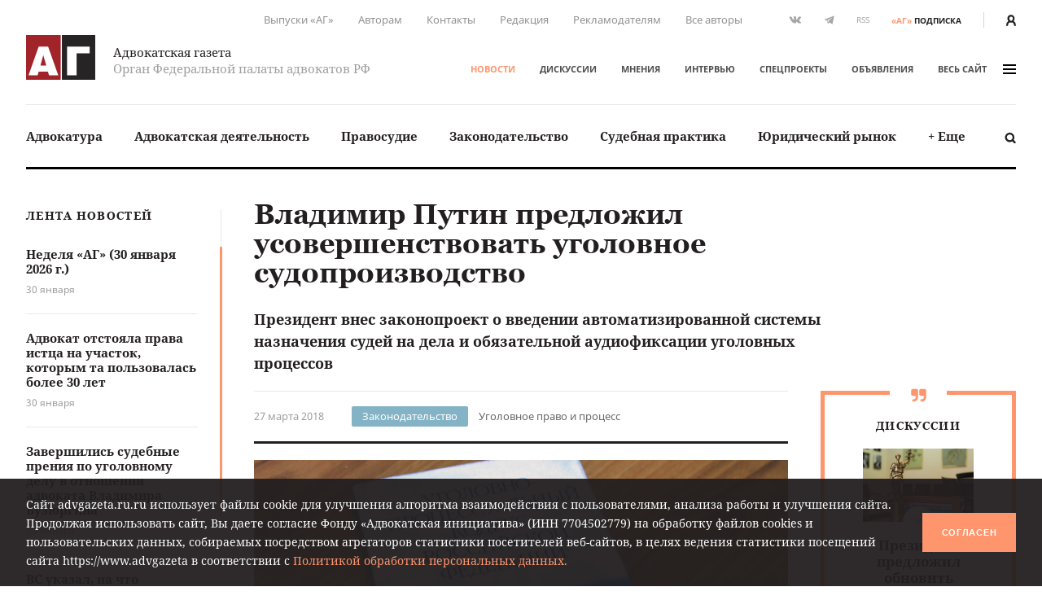

--- FILE ---
content_type: application/javascript
request_url: https://www.advgazeta.ru/bitrix/cache/js/s1/main/template_dca0340a4bb76e34b58f39bf40b63329/template_dca0340a4bb76e34b58f39bf40b63329_v1.js?1756458689732933
body_size: 205344
content:

; /* Start:"a:4:{s:4:"full";s:60:"/local/templates/main/assets/js/main.min.js?1740134578722530";s:6:"source";s:43:"/local/templates/main/assets/js/main.min.js";s:3:"min";s:0:"";s:3:"map";s:0:"";}"*/
!function e(t,n,i){function o(a,s){if(!n[a]){if(!t[a]){var l="function"==typeof require&&require;if(!s&&l)return l(a,!0);if(r)return r(a,!0);var u=new Error("Cannot find module '"+a+"'");throw u.code="MODULE_NOT_FOUND",u}var c=n[a]={exports:{}};t[a][0].call(c.exports,(function(e){return o(t[a][1][e]||e)}),c,c.exports,e,t,n,i)}return n[a].exports}for(var r="function"==typeof require&&require,a=0;a<i.length;a++)o(i[a]);return o}({1:[function(e,t,n){!function(e,t,n,i){"use strict";if(n)if(n.fn.fancybox)n.error("fancyBox already initialized");else{var o,r={loop:!1,margin:[44,0],gutter:50,keyboard:!0,arrows:!0,infobar:!1,toolbar:!0,buttons:["slideShow","fullScreen","thumbs","close"],idleTime:4,smallBtn:"auto",protect:!1,modal:!1,image:{preload:"auto"},ajax:{settings:{data:{fancybox:!0}}},iframe:{tpl:'<iframe id="fancybox-frame{rnd}" name="fancybox-frame{rnd}" class="fancybox-iframe" frameborder="0" vspace="0" hspace="0" webkitAllowFullScreen mozallowfullscreen allowFullScreen allowtransparency="true" src=""></iframe>',preload:!0,css:{},attr:{scrolling:"auto"}},animationEffect:"zoom",animationDuration:366,zoomOpacity:"auto",transitionEffect:"fade",transitionDuration:366,slideClass:"",baseClass:"",baseTpl:'<div class="fancybox-container" role="dialog" tabindex="-1"><div class="fancybox-bg"></div><div class="fancybox-inner"><div class="fancybox-infobar"><button data-fancybox-prev title="{{PREV}}" class="fancybox-button fancybox-button--left"></button><div class="fancybox-infobar__body"><span data-fancybox-index></span>&nbsp;/&nbsp;<span data-fancybox-count></span></div><button data-fancybox-next title="{{NEXT}}" class="fancybox-button fancybox-button--right"></button></div><div class="fancybox-toolbar">{{BUTTONS}}</div><div class="fancybox-navigation"><button data-fancybox-prev title="{{PREV}}" class="fancybox-arrow fancybox-arrow--left" /><button data-fancybox-next title="{{NEXT}}" class="fancybox-arrow fancybox-arrow--right" /></div><div class="fancybox-stage"></div><div class="fancybox-caption-wrap"><div class="fancybox-caption"></div></div></div></div>',spinnerTpl:'<div class="fancybox-loading"></div>',errorTpl:'<div class="fancybox-error"><p>{{ERROR}}<p></div>',btnTpl:{slideShow:'<button data-fancybox-play class="fancybox-button fancybox-button--play" title="{{PLAY_START}}"></button>',fullScreen:'<button data-fancybox-fullscreen class="fancybox-button fancybox-button--fullscreen" title="{{FULL_SCREEN}}"></button>',thumbs:'<button data-fancybox-thumbs class="fancybox-button fancybox-button--thumbs" title="{{THUMBS}}"></button>',close:'<button data-fancybox-close class="fancybox-button fancybox-button--close" title="{{CLOSE}}"></button>',smallBtn:'<button data-fancybox-close class="fancybox-close-small" title="{{CLOSE}}"></button>'},parentEl:"body",autoFocus:!0,backFocus:!0,trapFocus:!0,fullScreen:{autoStart:!1},touch:{vertical:!0,momentum:!0},hash:null,media:{},slideShow:{autoStart:!1,speed:4e3},thumbs:{autoStart:!1,hideOnClose:!0},onInit:n.noop,beforeLoad:n.noop,afterLoad:n.noop,beforeShow:n.noop,afterShow:n.noop,beforeClose:n.noop,afterClose:n.noop,onActivate:n.noop,onDeactivate:n.noop,clickContent:function(e,t){return"image"===e.type&&"zoom"},clickSlide:"close",clickOutside:"close",dblclickContent:!1,dblclickSlide:!1,dblclickOutside:!1,mobile:{clickContent:function(e,t){return"image"===e.type&&"toggleControls"},clickSlide:function(e,t){return"image"===e.type?"toggleControls":"close"},dblclickContent:function(e,t){return"image"===e.type&&"zoom"},dblclickSlide:function(e,t){return"image"===e.type&&"zoom"}},lang:"en",i18n:{en:{CLOSE:"Close",NEXT:"Next",PREV:"Previous",ERROR:"The requested content cannot be loaded. <br/> Please try again later.",PLAY_START:"Start slideshow",PLAY_STOP:"Pause slideshow",FULL_SCREEN:"Full screen",THUMBS:"Thumbnails"},de:{CLOSE:"Schliessen",NEXT:"Weiter",PREV:"Zurück",ERROR:"Die angeforderten Daten konnten nicht geladen werden. <br/> Bitte versuchen Sie es später nochmal.",PLAY_START:"Diaschau starten",PLAY_STOP:"Diaschau beenden",FULL_SCREEN:"Vollbild",THUMBS:"Vorschaubilder"}}},a=n(e),s=n(t),l=0,u=e.requestAnimationFrame||e.webkitRequestAnimationFrame||e.mozRequestAnimationFrame||e.oRequestAnimationFrame||function(t){return e.setTimeout(t,1e3/60)},c=function(){var e,n=t.createElement("fakeelement"),o={transition:"transitionend",OTransition:"oTransitionEnd",MozTransition:"transitionend",WebkitTransition:"webkitTransitionEnd"};for(e in o)if(n.style[e]!==i)return o[e]}(),d=function(e){return e&&e.length&&e[0].offsetHeight},f=function(e,i,o){var a=this;a.opts=n.extend(!0,{index:o},r,i||{}),i&&n.isArray(i.buttons)&&(a.opts.buttons=i.buttons),a.id=a.opts.id||++l,a.group=[],a.currIndex=parseInt(a.opts.index,10)||0,a.prevIndex=null,a.prevPos=null,a.currPos=0,a.firstRun=null,a.createGroup(e),a.group.length&&(a.$lastFocus=n(t.activeElement).blur(),a.slides={},a.init(e))};n.extend(f.prototype,{init:function(){var e,t,i,o=this,r=o.group[o.currIndex].opts;o.scrollTop=s.scrollTop(),o.scrollLeft=s.scrollLeft(),n.fancybox.getInstance()||n.fancybox.isMobile||"hidden"===n("body").css("overflow")||(e=n("body").width(),n("html").addClass("fancybox-enabled"),(e=n("body").width()-e)>1&&n("head").append('<style id="fancybox-style-noscroll" type="text/css">.compensate-for-scrollbar, .fancybox-enabled body { margin-right: '+e+"px; }</style>")),i="",n.each(r.buttons,(function(e,t){i+=r.btnTpl[t]||""})),t=n(o.translate(o,r.baseTpl.replace("{{BUTTONS}}",i))).addClass("fancybox-is-hidden").attr("id","fancybox-container-"+o.id).addClass(r.baseClass).data("FancyBox",o).prependTo(r.parentEl),o.$refs={container:t},["bg","inner","infobar","toolbar","stage","caption"].forEach((function(e){o.$refs[e]=t.find(".fancybox-"+e)})),(!r.arrows||o.group.length<2)&&t.find(".fancybox-navigation").remove(),r.infobar||o.$refs.infobar.remove(),r.toolbar||o.$refs.toolbar.remove(),o.trigger("onInit"),o.activate(),o.jumpTo(o.currIndex)},translate:function(e,t){var n=e.opts.i18n[e.opts.lang];return t.replace(/\{\{(\w+)\}\}/g,(function(e,t){var o=n[t];return o===i?e:o}))},createGroup:function(e){var t=this,o=n.makeArray(e);n.each(o,(function(e,o){var r,a,s,l,u={},c={},d=[];n.isPlainObject(o)?(u=o,c=o.opts||o):"object"===n.type(o)&&n(o).length?(r=n(o),d=r.data(),c="options"in d?d.options:{},c="object"===n.type(c)?c:{},u.src="src"in d?d.src:c.src||r.attr("href"),["width","height","thumb","type","filter"].forEach((function(e){e in d&&(c[e]=d[e])})),"srcset"in d&&(c.image={srcset:d.srcset}),c.$orig=r,u.type||u.src||(u.type="inline",u.src=o)):u={type:"html",src:o+""},u.opts=n.extend(!0,{},t.opts,c),n.fancybox.isMobile&&(u.opts=n.extend(!0,{},u.opts,u.opts.mobile)),a=u.type||u.opts.type,s=u.src||"",!a&&s&&(s.match(/(^data:image\/[a-z0-9+\/=]*,)|(\.(jp(e|g|eg)|gif|png|bmp|webp|svg|ico)((\?|#).*)?$)/i)?a="image":s.match(/\.(pdf)((\?|#).*)?$/i)?a="pdf":"#"===s.charAt(0)&&(a="inline")),u.type=a,u.index=t.group.length,u.opts.$orig&&!u.opts.$orig.length&&delete u.opts.$orig,!u.opts.$thumb&&u.opts.$orig&&(u.opts.$thumb=u.opts.$orig.find("img:first")),u.opts.$thumb&&!u.opts.$thumb.length&&delete u.opts.$thumb,"function"===n.type(u.opts.caption)?u.opts.caption=u.opts.caption.apply(o,[t,u]):"caption"in d&&(u.opts.caption=d.caption),u.opts.caption=u.opts.caption===i?"":u.opts.caption+"","ajax"===a&&(l=s.split(/\s+/,2)).length>1&&(u.src=l.shift(),u.opts.filter=l.shift()),"auto"==u.opts.smallBtn&&(n.inArray(a,["html","inline","ajax"])>-1?(u.opts.toolbar=!1,u.opts.smallBtn=!0):u.opts.smallBtn=!1),"pdf"===a&&(u.type="iframe",u.opts.iframe.preload=!1),u.opts.modal&&(u.opts=n.extend(!0,u.opts,{infobar:0,toolbar:0,smallBtn:0,keyboard:0,slideShow:0,fullScreen:0,thumbs:0,touch:0,clickContent:!1,clickSlide:!1,clickOutside:!1,dblclickContent:!1,dblclickSlide:!1,dblclickOutside:!1})),t.group.push(u)}))},addEvents:function(){var i=this;i.removeEvents(),i.$refs.container.on("click.fb-close","[data-fancybox-close]",(function(e){e.stopPropagation(),e.preventDefault(),i.close(e)})).on("click.fb-prev touchend.fb-prev","[data-fancybox-prev]",(function(e){e.stopPropagation(),e.preventDefault(),i.previous()})).on("click.fb-next touchend.fb-next","[data-fancybox-next]",(function(e){e.stopPropagation(),e.preventDefault(),i.next()})),a.on("orientationchange.fb resize.fb",(function(e){e&&e.originalEvent&&"resize"===e.originalEvent.type?u((function(){i.update()})):(i.$refs.stage.hide(),setTimeout((function(){i.$refs.stage.show(),i.update()}),500))})),s.on("focusin.fb",(function(e){var o=n.fancybox?n.fancybox.getInstance():null;o.isClosing||!o.current||!o.current.opts.trapFocus||n(e.target).hasClass("fancybox-container")||n(e.target).is(t)||o&&"fixed"!==n(e.target).css("position")&&!o.$refs.container.has(e.target).length&&(e.stopPropagation(),o.focus(),a.scrollTop(i.scrollTop).scrollLeft(i.scrollLeft))})),s.on("keydown.fb",(function(e){var t=i.current,o=e.keyCode||e.which;if(t&&t.opts.keyboard&&!n(e.target).is("input")&&!n(e.target).is("textarea"))return 8===o||27===o?(e.preventDefault(),void i.close(e)):37===o||38===o?(e.preventDefault(),void i.previous()):39===o||40===o?(e.preventDefault(),void i.next()):void i.trigger("afterKeydown",e,o)})),i.group[i.currIndex].opts.idleTime&&(i.idleSecondsCounter=0,s.on("mousemove.fb-idle mouseenter.fb-idle mouseleave.fb-idle mousedown.fb-idle touchstart.fb-idle touchmove.fb-idle scroll.fb-idle keydown.fb-idle",(function(){i.idleSecondsCounter=0,i.isIdle&&i.showControls(),i.isIdle=!1})),i.idleInterval=e.setInterval((function(){i.idleSecondsCounter++,i.idleSecondsCounter>=i.group[i.currIndex].opts.idleTime&&(i.isIdle=!0,i.idleSecondsCounter=0,i.hideControls())}),1e3))},removeEvents:function(){var t=this;a.off("orientationchange.fb resize.fb"),s.off("focusin.fb keydown.fb .fb-idle"),this.$refs.container.off(".fb-close .fb-prev .fb-next"),t.idleInterval&&(e.clearInterval(t.idleInterval),t.idleInterval=null)},previous:function(e){return this.jumpTo(this.currPos-1,e)},next:function(e){return this.jumpTo(this.currPos+1,e)},jumpTo:function(e,t,o){var r,a,s,l,u,c,f,p=this,h=p.group.length;if(!(p.isSliding||p.isClosing||p.isAnimating&&p.firstRun)){if(e=parseInt(e,10),!(a=p.current?p.current.opts.loop:p.opts.loop)&&(e<0||e>=h))return!1;if(r=p.firstRun=null===p.firstRun,!(h<2&&!r&&p.isSliding)){if(l=p.current,p.prevIndex=p.currIndex,p.prevPos=p.currPos,s=p.createSlide(e),h>1&&((a||s.index>0)&&p.createSlide(e-1),(a||s.index<h-1)&&p.createSlide(e+1)),p.current=s,p.currIndex=s.index,p.currPos=s.pos,p.trigger("beforeShow",r),p.updateControls(),c=n.fancybox.getTranslate(s.$slide),s.isMoved=(0!==c.left||0!==c.top)&&!s.$slide.hasClass("fancybox-animated"),s.forcedDuration=i,n.isNumeric(t)?s.forcedDuration=t:t=s.opts[r?"animationDuration":"transitionDuration"],t=parseInt(t,10),r)return s.opts.animationEffect&&t&&p.$refs.container.css("transition-duration",t+"ms"),p.$refs.container.removeClass("fancybox-is-hidden"),d(p.$refs.container),p.$refs.container.addClass("fancybox-is-open"),s.$slide.addClass("fancybox-slide--current"),p.loadSlide(s),void p.preload();n.each(p.slides,(function(e,t){n.fancybox.stop(t.$slide)})),s.$slide.removeClass("fancybox-slide--next fancybox-slide--previous").addClass("fancybox-slide--current"),s.isMoved?(u=Math.round(s.$slide.width()),n.each(p.slides,(function(e,i){var o=i.pos-s.pos;n.fancybox.animate(i.$slide,{top:0,left:o*u+o*i.opts.gutter},t,(function(){i.$slide.removeAttr("style").removeClass("fancybox-slide--next fancybox-slide--previous"),i.pos===p.currPos&&(s.isMoved=!1,p.complete())}))}))):p.$refs.stage.children().removeAttr("style"),s.isLoaded?p.revealContent(s):p.loadSlide(s),p.preload(),l.pos!==s.pos&&(f="fancybox-slide--"+(l.pos>s.pos?"next":"previous"),l.$slide.removeClass("fancybox-slide--complete fancybox-slide--current fancybox-slide--next fancybox-slide--previous"),l.isComplete=!1,t&&(s.isMoved||s.opts.transitionEffect)&&(s.isMoved?l.$slide.addClass(f):(f="fancybox-animated "+f+" fancybox-fx-"+s.opts.transitionEffect,n.fancybox.animate(l.$slide,f,t,(function(){l.$slide.removeClass(f).removeAttr("style")})))))}}},createSlide:function(e){var t,i,o=this;return i=(i=e%o.group.length)<0?o.group.length+i:i,!o.slides[e]&&o.group[i]&&(t=n('<div class="fancybox-slide"></div>').appendTo(o.$refs.stage),o.slides[e]=n.extend(!0,{},o.group[i],{pos:e,$slide:t,isLoaded:!1}),o.updateSlide(o.slides[e])),o.slides[e]},scaleToActual:function(e,t,o){var r,a,s,l,u,c=this,d=c.current,f=d.$content,p=parseInt(d.$slide.width(),10),h=parseInt(d.$slide.height(),10),m=d.width,g=d.height;"image"!=d.type||d.hasError||!f||c.isAnimating||(n.fancybox.stop(f),c.isAnimating=!0,e=e===i?.5*p:e,t=t===i?.5*h:t,l=m/(r=n.fancybox.getTranslate(f)).width,u=g/r.height,a=.5*p-.5*m,s=.5*h-.5*g,m>p&&((a=r.left*l-(e*l-e))>0&&(a=0),a<p-m&&(a=p-m)),g>h&&((s=r.top*u-(t*u-t))>0&&(s=0),s<h-g&&(s=h-g)),c.updateCursor(m,g),n.fancybox.animate(f,{top:s,left:a,scaleX:l,scaleY:u},o||330,(function(){c.isAnimating=!1})),c.SlideShow&&c.SlideShow.isActive&&c.SlideShow.stop())},scaleToFit:function(e){var t,i=this,o=i.current,r=o.$content;"image"!=o.type||o.hasError||!r||i.isAnimating||(n.fancybox.stop(r),i.isAnimating=!0,t=i.getFitPos(o),i.updateCursor(t.width,t.height),n.fancybox.animate(r,{top:t.top,left:t.left,scaleX:t.width/r.width(),scaleY:t.height/r.height()},e||330,(function(){i.isAnimating=!1})))},getFitPos:function(e){var t,i,o,r,s,l=e.$content,u=e.width,c=e.height,d=e.opts.margin;return!(!l||!l.length||!u&&!c)&&("number"===n.type(d)&&(d=[d,d]),2==d.length&&(d=[d[0],d[1],d[0],d[1]]),a.width()<800&&(d=[0,0,0,0]),t=parseInt(this.$refs.stage.width(),10)-(d[1]+d[3]),i=parseInt(this.$refs.stage.height(),10)-(d[0]+d[2]),o=Math.min(1,t/u,i/c),r=Math.floor(o*u),s=Math.floor(o*c),{top:Math.floor(.5*(i-s))+d[0],left:Math.floor(.5*(t-r))+d[3],width:r,height:s})},update:function(){var e=this;n.each(e.slides,(function(t,n){e.updateSlide(n)}))},updateSlide:function(e){var t=this,i=e.$content;i&&(e.width||e.height)&&(n.fancybox.stop(i),n.fancybox.setTranslate(i,t.getFitPos(e)),e.pos===t.currPos&&t.updateCursor()),e.$slide.trigger("refresh"),t.trigger("onUpdate",e)},updateCursor:function(e,t){var n=this,o=n.$refs.container.removeClass("fancybox-is-zoomable fancybox-can-zoomIn fancybox-can-drag fancybox-can-zoomOut");n.current&&!n.isClosing&&(n.isZoomable()?(o.addClass("fancybox-is-zoomable"),(e!==i&&t!==i?e<n.current.width&&t<n.current.height:n.isScaledDown())?o.addClass("fancybox-can-zoomIn"):n.current.opts.touch?o.addClass("fancybox-can-drag"):o.addClass("fancybox-can-zoomOut")):n.current.opts.touch&&o.addClass("fancybox-can-drag"))},isZoomable:function(){var e,t=this,i=t.current;if(i&&!t.isClosing)return!!("image"===i.type&&i.isLoaded&&!i.hasError&&("zoom"===i.opts.clickContent||n.isFunction(i.opts.clickContent)&&"zoom"===i.opts.clickContent(i))&&(e=t.getFitPos(i),i.width>e.width||i.height>e.height))},isScaledDown:function(){var e=this.current,t=e.$content,i=!1;return t&&(i=(i=n.fancybox.getTranslate(t)).width<e.width||i.height<e.height),i},canPan:function(){var e=this.current,t=e.$content,n=!1;return t&&(n=this.getFitPos(e),n=Math.abs(t.width()-n.width)>1||Math.abs(t.height()-n.height)>1),n},loadSlide:function(e){var t,i,o,r=this;if(!e.isLoading&&!e.isLoaded){switch(e.isLoading=!0,r.trigger("beforeLoad",e),t=e.type,(i=e.$slide).off("refresh").trigger("onReset").addClass("fancybox-slide--"+(t||"unknown")).addClass(e.opts.slideClass),t){case"image":r.setImage(e);break;case"iframe":r.setIframe(e);break;case"html":r.setContent(e,e.src||e.content);break;case"inline":n(e.src).length?r.setContent(e,n(e.src)):r.setError(e);break;case"ajax":r.showLoading(e),o=n.ajax(n.extend({},e.opts.ajax.settings,{url:e.src,success:function(t,n){"success"===n&&r.setContent(e,t)},error:function(t,n){t&&"abort"!==n&&r.setError(e)}})),i.one("onReset",(function(){o.abort()}));break;default:r.setError(e)}return!0}},setImage:function(t){var i,o,r,a,s=this,l=t.opts.image.srcset;if(l){r=e.devicePixelRatio||1,a=e.innerWidth*r,(o=l.split(",").map((function(e){var t={};return e.trim().split(/\s+/).forEach((function(e,n){var i=parseInt(e.substring(0,e.length-1),10);if(0===n)return t.url=e;i&&(t.value=i,t.postfix=e[e.length-1])})),t}))).sort((function(e,t){return e.value-t.value}));for(var u=0;u<o.length;u++){var c=o[u];if("w"===c.postfix&&c.value>=a||"x"===c.postfix&&c.value>=r){i=c;break}}!i&&o.length&&(i=o[o.length-1]),i&&(t.src=i.url,t.width&&t.height&&"w"==i.postfix&&(t.height=t.width/t.height*i.value,t.width=i.value))}t.$content=n('<div class="fancybox-image-wrap"></div>').addClass("fancybox-is-hidden").appendTo(t.$slide),!1!==t.opts.preload&&t.opts.width&&t.opts.height&&(t.opts.thumb||t.opts.$thumb)?(t.width=t.opts.width,t.height=t.opts.height,t.$ghost=n("<img />").one("error",(function(){n(this).remove(),t.$ghost=null,s.setBigImage(t)})).one("load",(function(){s.afterLoad(t),s.setBigImage(t)})).addClass("fancybox-image").appendTo(t.$content).attr("src",t.opts.thumb||t.opts.$thumb.attr("src"))):s.setBigImage(t)},setBigImage:function(e){var t=this,i=n("<img />");e.$image=i.one("error",(function(){t.setError(e)})).one("load",(function(){clearTimeout(e.timouts),e.timouts=null,t.isClosing||(e.width=this.naturalWidth,e.height=this.naturalHeight,e.opts.image.srcset&&i.attr("sizes","100vw").attr("srcset",e.opts.image.srcset),t.hideLoading(e),e.$ghost?e.timouts=setTimeout((function(){e.timouts=null,e.$ghost.hide()}),Math.min(300,Math.max(1e3,e.height/1600))):t.afterLoad(e))})).addClass("fancybox-image").attr("src",e.src).appendTo(e.$content),i[0].complete?i.trigger("load"):i[0].error?i.trigger("error"):e.timouts=setTimeout((function(){i[0].complete||e.hasError||t.showLoading(e)}),100)},setIframe:function(e){var t,o=this,r=e.opts.iframe,a=e.$slide;e.$content=n('<div class="fancybox-content'+(r.preload?" fancybox-is-hidden":"")+'"></div>').css(r.css).appendTo(a),t=n(r.tpl.replace(/\{rnd\}/g,(new Date).getTime())).attr(r.attr).appendTo(e.$content),r.preload?(o.showLoading(e),t.on("load.fb error.fb",(function(t){this.isReady=1,e.$slide.trigger("refresh"),o.afterLoad(e)})),a.on("refresh.fb",(function(){var n,o,a,s,l=e.$content;if(1===t[0].isReady){try{n=t.contents().find("body")}catch(e){}n&&n.length&&(r.css.width===i||r.css.height===i)&&(o=t[0].contentWindow.document.documentElement.scrollWidth,a=Math.ceil(n.outerWidth(!0)+(l.width()-o)),s=Math.ceil(n.outerHeight(!0)),l.css({width:r.css.width===i?a+(l.outerWidth()-l.innerWidth()):r.css.width,height:r.css.height===i?s+(l.outerHeight()-l.innerHeight()):r.css.height})),l.removeClass("fancybox-is-hidden")}}))):this.afterLoad(e),t.attr("src",e.src),!0===e.opts.smallBtn&&e.$content.prepend(o.translate(e,e.opts.btnTpl.smallBtn)),a.one("onReset",(function(){try{n(this).find("iframe").hide().attr("src","//about:blank")}catch(e){}n(this).empty(),e.isLoaded=!1}))},setContent:function(e,t){var i,o=this;o.isClosing||(o.hideLoading(e),e.$slide.empty(),(i=t)&&i.hasOwnProperty&&i instanceof n&&t.parent().length?(t.parent(".fancybox-slide--inline").trigger("onReset"),e.$placeholder=n("<div></div>").hide().insertAfter(t),t.css("display","inline-block")):e.hasError||("string"===n.type(t)&&3===(t=n("<div>").append(n.trim(t)).contents())[0].nodeType&&(t=n("<div>").html(t)),e.opts.filter&&(t=n("<div>").html(t).find(e.opts.filter))),e.$slide.one("onReset",(function(){e.$placeholder&&(e.$placeholder.after(t.hide()).remove(),e.$placeholder=null),e.$smallBtn&&(e.$smallBtn.remove(),e.$smallBtn=null),e.hasError||(n(this).empty(),e.isLoaded=!1)})),e.$content=n(t).appendTo(e.$slide),e.opts.smallBtn&&!e.$smallBtn&&(e.$smallBtn=n(o.translate(e,e.opts.btnTpl.smallBtn)).appendTo(e.$content)),this.afterLoad(e))},setError:function(e){e.hasError=!0,e.$slide.removeClass("fancybox-slide--"+e.type),this.setContent(e,this.translate(e,e.opts.errorTpl))},showLoading:function(e){(e=e||this.current)&&!e.$spinner&&(e.$spinner=n(this.opts.spinnerTpl).appendTo(e.$slide))},hideLoading:function(e){(e=e||this.current)&&e.$spinner&&(e.$spinner.remove(),delete e.$spinner)},afterLoad:function(e){var t=this;t.isClosing||(e.isLoading=!1,e.isLoaded=!0,t.trigger("afterLoad",e),t.hideLoading(e),e.opts.protect&&e.$content&&!e.hasError&&(e.$content.on("contextmenu.fb",(function(e){return 2==e.button&&e.preventDefault(),!0})),"image"===e.type&&n('<div class="fancybox-spaceball"></div>').appendTo(e.$content)),t.revealContent(e))},revealContent:function(e){var t,o,r,a,s,l=this,u=e.$slide,c=!1;return t=e.opts[l.firstRun?"animationEffect":"transitionEffect"],r=e.opts[l.firstRun?"animationDuration":"transitionDuration"],r=parseInt(e.forcedDuration===i?r:e.forcedDuration,10),!e.isMoved&&e.pos===l.currPos&&r||(t=!1),"zoom"!==t||e.pos===l.currPos&&r&&"image"===e.type&&!e.hasError&&(c=l.getThumbPos(e))||(t="fade"),"zoom"===t?((s=l.getFitPos(e)).scaleX=Math.round(s.width/c.width*100)/100,s.scaleY=Math.round(s.height/c.height*100)/100,delete s.width,delete s.height,"auto"==(a=e.opts.zoomOpacity)&&(a=Math.abs(e.width/e.height-c.width/c.height)>.1),a&&(c.opacity=.1,s.opacity=1),n.fancybox.setTranslate(e.$content.removeClass("fancybox-is-hidden"),c),d(e.$content),void n.fancybox.animate(e.$content,s,r,(function(){l.complete()}))):(l.updateSlide(e),t?(n.fancybox.stop(u),o="fancybox-animated fancybox-slide--"+(e.pos>l.prevPos?"next":"previous")+" fancybox-fx-"+t,u.removeAttr("style").removeClass("fancybox-slide--current fancybox-slide--next fancybox-slide--previous").addClass(o),e.$content.removeClass("fancybox-is-hidden"),d(u),void n.fancybox.animate(u,"fancybox-slide--current",r,(function(t){u.removeClass(o).removeAttr("style"),e.pos===l.currPos&&l.complete()}),!0)):(d(u),e.$content.removeClass("fancybox-is-hidden"),void(e.pos===l.currPos&&l.complete())))},getThumbPos:function(i){var o,r=!1,a=i.opts.$thumb,s=a?a.offset():0;return s&&a[0].ownerDocument===t&&function(t){for(var i=t[0],o=i.getBoundingClientRect(),r=[];null!==i.parentElement;)"hidden"!==n(i.parentElement).css("overflow")&&"auto"!==n(i.parentElement).css("overflow")||r.push(i.parentElement.getBoundingClientRect()),i=i.parentElement;return r.every((function(e){var t=Math.min(o.right,e.right)-Math.max(o.left,e.left),n=Math.min(o.bottom,e.bottom)-Math.max(o.top,e.top);return t>0&&n>0}))&&o.bottom>0&&o.right>0&&o.left<n(e).width()&&o.top<n(e).height()}(a)&&(o=this.$refs.stage.offset(),r={top:s.top-o.top+parseFloat(a.css("border-top-width")||0),left:s.left-o.left+parseFloat(a.css("border-left-width")||0),width:a.width(),height:a.height(),scaleX:1,scaleY:1}),r},complete:function(){var e=this,i=e.current,o={};i.isMoved||!i.isLoaded||i.isComplete||(i.isComplete=!0,i.$slide.siblings().trigger("onReset"),d(i.$slide),i.$slide.addClass("fancybox-slide--complete"),n.each(e.slides,(function(t,i){i.pos>=e.currPos-1&&i.pos<=e.currPos+1?o[i.pos]=i:i&&(n.fancybox.stop(i.$slide),i.$slide.unbind().remove())})),e.slides=o,e.updateCursor(),e.trigger("afterShow"),(n(t.activeElement).is("[disabled]")||i.opts.autoFocus&&"image"!=i.type&&"iframe"!==i.type)&&e.focus())},preload:function(){var e,t,n=this;n.group.length<2||(e=n.slides[n.currPos+1],t=n.slides[n.currPos-1],e&&"image"===e.type&&n.loadSlide(e),t&&"image"===t.type&&n.loadSlide(t))},focus:function(){var e,t=this.current;this.isClosing||(e=(e=t&&t.isComplete?t.$slide.find("button,:input,[tabindex],a").filter(":not([disabled]):visible:first"):null)&&e.length?e:this.$refs.container).focus()},activate:function(){var e=this;n(".fancybox-container").each((function(){var t=n(this).data("FancyBox");t&&t.uid!==e.uid&&!t.isClosing&&t.trigger("onDeactivate")})),e.current&&(e.$refs.container.index()>0&&e.$refs.container.prependTo(t.body),e.updateControls()),e.trigger("onActivate"),e.addEvents()},close:function(e,t){var i,o,r,a,s,l,d=this,f=d.current,p=function(){d.cleanUp(e)};return!d.isClosing&&(d.isClosing=!0,!1===d.trigger("beforeClose",e)?(d.isClosing=!1,u((function(){d.update()})),!1):(d.removeEvents(),f.timouts&&clearTimeout(f.timouts),r=f.$content,i=f.opts.animationEffect,o=n.isNumeric(t)?t:i?f.opts.animationDuration:0,f.$slide.off(c).removeClass("fancybox-slide--complete fancybox-slide--next fancybox-slide--previous fancybox-animated"),f.$slide.siblings().trigger("onReset").remove(),o&&d.$refs.container.removeClass("fancybox-is-open").addClass("fancybox-is-closing"),d.hideLoading(f),d.hideControls(),d.updateCursor(),"zoom"!==i||!0!==e&&r&&o&&"image"===f.type&&!f.hasError&&(l=d.getThumbPos(f))||(i="fade"),"zoom"===i?(n.fancybox.stop(r),(s=n.fancybox.getTranslate(r)).width=s.width*s.scaleX,s.height=s.height*s.scaleY,"auto"==(a=f.opts.zoomOpacity)&&(a=Math.abs(f.width/f.height-l.width/l.height)>.1),a&&(l.opacity=0),s.scaleX=s.width/l.width,s.scaleY=s.height/l.height,s.width=l.width,s.height=l.height,n.fancybox.setTranslate(f.$content,s),n.fancybox.animate(f.$content,l,o,p),!0):(i&&o?!0===e?setTimeout(p,o):n.fancybox.animate(f.$slide.removeClass("fancybox-slide--current"),"fancybox-animated fancybox-slide--previous fancybox-fx-"+i,o,p):p(),!0)))},cleanUp:function(e){var t,i=this;i.current.$slide.trigger("onReset"),i.$refs.container.empty().remove(),i.trigger("afterClose",e),i.$lastFocus&&!i.current.focusBack&&i.$lastFocus.focus(),i.current=null,(t=n.fancybox.getInstance())?t.activate():(a.scrollTop(i.scrollTop).scrollLeft(i.scrollLeft),n("html").removeClass("fancybox-enabled"),n("#fancybox-style-noscroll").remove())},trigger:function(e,t){var i,o=Array.prototype.slice.call(arguments,1),r=this,a=t&&t.opts?t:r.current;if(a?o.unshift(a):a=r,o.unshift(r),n.isFunction(a.opts[e])&&(i=a.opts[e].apply(a,o)),!1===i)return i;"afterClose"===e?s.trigger(e+".fb",o):r.$refs.container.trigger(e+".fb",o)},updateControls:function(e){var t=this,i=t.current,o=i.index,r=i.opts,a=r.caption,s=t.$refs.caption;i.$slide.trigger("refresh"),t.$caption=a&&a.length?s.html(a):null,t.isHiddenControls||t.showControls(),n("[data-fancybox-count]").html(t.group.length),n("[data-fancybox-index]").html(o+1),n("[data-fancybox-prev]").prop("disabled",!r.loop&&o<=0),n("[data-fancybox-next]").prop("disabled",!r.loop&&o>=t.group.length-1)},hideControls:function(){this.isHiddenControls=!0,this.$refs.container.removeClass("fancybox-show-infobar fancybox-show-toolbar fancybox-show-caption fancybox-show-nav")},showControls:function(){var e=this,t=e.current?e.current.opts:e.opts,n=e.$refs.container;e.isHiddenControls=!1,e.idleSecondsCounter=0,n.toggleClass("fancybox-show-toolbar",!(!t.toolbar||!t.buttons)).toggleClass("fancybox-show-infobar",!!(t.infobar&&e.group.length>1)).toggleClass("fancybox-show-nav",!!(t.arrows&&e.group.length>1)).toggleClass("fancybox-is-modal",!!t.modal),e.$caption?n.addClass("fancybox-show-caption "):n.removeClass("fancybox-show-caption")},toggleControls:function(){this.isHiddenControls?this.showControls():this.hideControls()}}),n.fancybox={version:"3.1.20",defaults:r,getInstance:function(e){var t=n('.fancybox-container:not(".fancybox-is-closing"):first').data("FancyBox"),i=Array.prototype.slice.call(arguments,1);return t instanceof f&&("string"===n.type(e)?t[e].apply(t,i):"function"===n.type(e)&&e.apply(t,i),t)},open:function(e,t,n){return new f(e,t,n)},close:function(e){var t=this.getInstance();t&&(t.close(),!0===e&&this.close())},destroy:function(){this.close(!0),s.off("click.fb-start")},isMobile:t.createTouch!==i&&/Android|webOS|iPhone|iPad|iPod|BlackBerry/i.test(navigator.userAgent),use3d:(o=t.createElement("div"),e.getComputedStyle&&e.getComputedStyle(o).getPropertyValue("transform")&&!(t.documentMode&&t.documentMode<11)),getTranslate:function(e){var t;if(!e||!e.length)return!1;if((t=(t=e.eq(0).css("transform"))&&-1!==t.indexOf("matrix")?(t=(t=t.split("(")[1]).split(")")[0]).split(","):[]).length)t=(t=t.length>10?[t[13],t[12],t[0],t[5]]:[t[5],t[4],t[0],t[3]]).map(parseFloat);else{t=[0,0,1,1];var n=/\.*translate\((.*)px,(.*)px\)/i.exec(e.eq(0).attr("style"));n&&(t[0]=parseFloat(n[2]),t[1]=parseFloat(n[1]))}return{top:t[0],left:t[1],scaleX:t[2],scaleY:t[3],opacity:parseFloat(e.css("opacity")),width:e.width(),height:e.height()}},setTranslate:function(e,t){var n="",o={};if(e&&t)return t.left===i&&t.top===i||(n=(t.left===i?e.position().left:t.left)+"px, "+(t.top===i?e.position().top:t.top)+"px",n=this.use3d?"translate3d("+n+", 0px)":"translate("+n+")"),t.scaleX!==i&&t.scaleY!==i&&(n=(n.length?n+" ":"")+"scale("+t.scaleX+", "+t.scaleY+")"),n.length&&(o.transform=n),t.opacity!==i&&(o.opacity=t.opacity),t.width!==i&&(o.width=t.width),t.height!==i&&(o.height=t.height),e.css(o)},animate:function(e,t,o,r,a){var s=c||"transitionend";n.isFunction(o)&&(r=o,o=null),n.isPlainObject(t)||e.removeAttr("style"),e.on(s,(function(o){(!o||!o.originalEvent||e.is(o.originalEvent.target)&&"z-index"!=o.originalEvent.propertyName)&&(e.off(s),n.isPlainObject(t)?t.scaleX!==i&&t.scaleY!==i&&(e.css("transition-duration","0ms"),t.width=e.width()*t.scaleX,t.height=e.height()*t.scaleY,t.scaleX=1,t.scaleY=1,n.fancybox.setTranslate(e,t)):!0!==a&&e.removeClass(t),n.isFunction(r)&&r(o))})),n.isNumeric(o)&&e.css("transition-duration",o+"ms"),n.isPlainObject(t)?n.fancybox.setTranslate(e,t):e.addClass(t),e.data("timer",setTimeout((function(){e.trigger("transitionend")}),o+16))},stop:function(e){clearTimeout(e.data("timer")),e.off(c)}},n.fn.fancybox=function(e){var t;return(t=(e=e||{}).selector||!1)?n("body").off("click.fb-start",t).on("click.fb-start",t,{items:n(t),options:e},p):this.off("click.fb-start").on("click.fb-start",{items:this,options:e},p),this},s.on("click.fb-start","[data-fancybox]",p)}function p(e){var t=e.currentTarget,i=e.data?e.data.options:{},o=e.data?e.data.items:[],r=n(t).attr("data-fancybox")||"",a=0;e.preventDefault(),e.stopPropagation(),r?(a=(o=o.length?o.filter('[data-fancybox="'+r+'"]'):n('[data-fancybox="'+r+'"]')).index(t))<0&&(a=0):o=[t],n.fancybox.open(o,i,a)}}(window,document,window.jQuery),function(e){"use strict";var t=function(t,n,i){if(t)return i=i||"","object"===e.type(i)&&(i=e.param(i,!0)),e.each(n,(function(e,n){t=t.replace("$"+e,n||"")})),i.length&&(t+=(t.indexOf("?")>0?"&":"?")+i),t},n={youtube:{matcher:/(youtube\.com|youtu\.be|youtube\-nocookie\.com)\/(watch\?(.*&)?v=|v\/|u\/|embed\/?)?(videoseries\?list=(.*)|[\w-]{11}|\?listType=(.*)&list=(.*))(.*)/i,params:{autoplay:1,autohide:1,fs:1,rel:0,hd:1,wmode:"transparent",enablejsapi:1,html5:1},paramPlace:8,type:"iframe",url:"//www.youtube.com/embed/$4",thumb:"//img.youtube.com/vi/$4/hqdefault.jpg"},vimeo:{matcher:/^.+vimeo.com\/(.*\/)?([\d]+)(.*)?/,params:{autoplay:1,hd:1,show_title:1,show_byline:1,show_portrait:0,fullscreen:1,api:1},paramPlace:3,type:"iframe",url:"//player.vimeo.com/video/$2"},metacafe:{matcher:/metacafe.com\/watch\/(\d+)\/(.*)?/,type:"iframe",url:"//www.metacafe.com/embed/$1/?ap=1"},dailymotion:{matcher:/dailymotion.com\/video\/(.*)\/?(.*)/,params:{additionalInfos:0,autoStart:1},type:"iframe",url:"//www.dailymotion.com/embed/video/$1"},vine:{matcher:/vine.co\/v\/([a-zA-Z0-9\?\=\-]+)/,type:"iframe",url:"//vine.co/v/$1/embed/simple"},instagram:{matcher:/(instagr\.am|instagram\.com)\/p\/([a-zA-Z0-9_\-]+)\/?/i,type:"image",url:"//$1/p/$2/media/?size=l"},google_maps:{matcher:/(maps\.)?google\.([a-z]{2,3}(\.[a-z]{2})?)\/(((maps\/(place\/(.*)\/)?\@(.*),(\d+.?\d+?)z))|(\?ll=))(.*)?/i,type:"iframe",url:function(e){return"//maps.google."+e[2]+"/?ll="+(e[9]?e[9]+"&z="+Math.floor(e[10])+(e[12]?e[12].replace(/^\//,"&"):""):e[12])+"&output="+(e[12]&&e[12].indexOf("layer=c")>0?"svembed":"embed")}}};e(document).on("onInit.fb",(function(i,o){e.each(o.group,(function(i,o){var r,a,s,l,u,c,d,f=o.src||"",p=!1;o.type||(r=e.extend(!0,{},n,o.opts.media),e.each(r,(function(n,i){if(s=f.match(i.matcher),c={},d=n,s){if(p=i.type,i.paramPlace&&s[i.paramPlace]){"?"==(u=s[i.paramPlace])[0]&&(u=u.substring(1)),u=u.split("&");for(var r=0;r<u.length;++r){var h=u[r].split("=",2);2==h.length&&(c[h[0]]=decodeURIComponent(h[1].replace(/\+/g," ")))}}return l=e.extend(!0,{},i.params,o.opts[n],c),f="function"===e.type(i.url)?i.url.call(this,s,l,o):t(i.url,s,l),a="function"===e.type(i.thumb)?i.thumb.call(this,s,l,o):t(i.thumb,s),"vimeo"===d&&(f=f.replace("&%23","#")),!1}})),p?(o.src=f,o.type=p,o.opts.thumb||o.opts.$thumb&&o.opts.$thumb.length||(o.opts.thumb=a),"iframe"===p&&(e.extend(!0,o.opts,{iframe:{preload:!1,attr:{scrolling:"no"}}}),o.contentProvider=d,o.opts.slideClass+=" fancybox-slide--"+("google_maps"==d?"map":"video"))):o.type="image")}))}))}(window.jQuery),function(e,t,n){"use strict";var i=e.requestAnimationFrame||e.webkitRequestAnimationFrame||e.mozRequestAnimationFrame||e.oRequestAnimationFrame||function(t){return e.setTimeout(t,1e3/60)},o=e.cancelAnimationFrame||e.webkitCancelAnimationFrame||e.mozCancelAnimationFrame||e.oCancelAnimationFrame||function(t){e.clearTimeout(t)},r=function(t){var n=[];for(var i in t=(t=t.originalEvent||t||e.e).touches&&t.touches.length?t.touches:t.changedTouches&&t.changedTouches.length?t.changedTouches:[t])t[i].pageX?n.push({x:t[i].pageX,y:t[i].pageY}):t[i].clientX&&n.push({x:t[i].clientX,y:t[i].clientY});return n},a=function(e,t,n){return t&&e?"x"===n?e.x-t.x:"y"===n?e.y-t.y:Math.sqrt(Math.pow(e.x-t.x,2)+Math.pow(e.y-t.y,2)):0},s=function(e){if(e.is("a,button,input,select,textarea")||n.isFunction(e.get(0).onclick))return!0;for(var t=0,i=e[0].attributes,o=i.length;t<o;t++)if("data-fancybox-"===i[t].nodeName.substr(0,14))return!0;return!1},l=function(t){for(var n,i,o,r,a,s=!1;n=t.get(0),i=void 0,o=void 0,r=void 0,a=void 0,i=e.getComputedStyle(n)["overflow-y"],o=e.getComputedStyle(n)["overflow-x"],r=("scroll"===i||"auto"===i)&&n.scrollHeight>n.clientHeight,a=("scroll"===o||"auto"===o)&&n.scrollWidth>n.clientWidth,!(s=r||a)&&(t=t.parent()).length&&!t.hasClass("fancybox-stage")&&!t.is("body"););return s},u=function(e){var t=this;t.instance=e,t.$bg=e.$refs.bg,t.$stage=e.$refs.stage,t.$container=e.$refs.container,t.destroy(),t.$container.on("touchstart.fb.touch mousedown.fb.touch",n.proxy(t,"ontouchstart"))};u.prototype.destroy=function(){this.$container.off(".fb.touch")},u.prototype.ontouchstart=function(i){var o=this,u=n(i.target),c=o.instance,d=c.current,f=d.$content,p="touchstart"==i.type;if(p&&o.$container.off("mousedown.fb.touch"),!d||o.instance.isAnimating||o.instance.isClosing)return i.stopPropagation(),void i.preventDefault();i.originalEvent&&2==i.originalEvent.button||!u.length||s(u)||s(u.parent())||i.originalEvent.clientX>u[0].clientWidth+u.offset().left||(o.startPoints=r(i),!o.startPoints||o.startPoints.length>1&&c.isSliding||(o.$target=u,o.$content=f,o.canTap=!0,n(t).off(".fb.touch"),n(t).on(p?"touchend.fb.touch touchcancel.fb.touch":"mouseup.fb.touch mouseleave.fb.touch",n.proxy(o,"ontouchend")),n(t).on(p?"touchmove.fb.touch":"mousemove.fb.touch",n.proxy(o,"ontouchmove")),i.stopPropagation(),(c.current.opts.touch||c.canPan())&&(u.is(o.$stage)||o.$stage.find(u).length)?(n.fancybox.isMobile&&(l(o.$target)||l(o.$target.parent()))||i.preventDefault(),o.canvasWidth=Math.round(d.$slide[0].clientWidth),o.canvasHeight=Math.round(d.$slide[0].clientHeight),o.startTime=(new Date).getTime(),o.distanceX=o.distanceY=o.distance=0,o.isPanning=!1,o.isSwiping=!1,o.isZooming=!1,o.sliderStartPos=o.sliderLastPos||{top:0,left:0},o.contentStartPos=n.fancybox.getTranslate(o.$content),o.contentLastPos=null,1!==o.startPoints.length||o.isZooming||(o.canTap=!c.isSliding,"image"===d.type&&(o.contentStartPos.width>o.canvasWidth+1||o.contentStartPos.height>o.canvasHeight+1)?(n.fancybox.stop(o.$content),o.$content.css("transition-duration","0ms"),o.isPanning=!0):o.isSwiping=!0,o.$container.addClass("fancybox-controls--isGrabbing")),2!==o.startPoints.length||c.isAnimating||d.hasError||"image"!==d.type||!d.isLoaded&&!d.$ghost||(o.isZooming=!0,o.isSwiping=!1,o.isPanning=!1,n.fancybox.stop(o.$content),o.$content.css("transition-duration","0ms"),o.centerPointStartX=.5*(o.startPoints[0].x+o.startPoints[1].x)-n(e).scrollLeft(),o.centerPointStartY=.5*(o.startPoints[0].y+o.startPoints[1].y)-n(e).scrollTop(),o.percentageOfImageAtPinchPointX=(o.centerPointStartX-o.contentStartPos.left)/o.contentStartPos.width,o.percentageOfImageAtPinchPointY=(o.centerPointStartY-o.contentStartPos.top)/o.contentStartPos.height,o.startDistanceBetweenFingers=a(o.startPoints[0],o.startPoints[1]))):u.is("img")&&i.preventDefault()))},u.prototype.ontouchmove=function(e){var t=this;if(t.newPoints=r(e),n.fancybox.isMobile&&(l(t.$target)||l(t.$target.parent())))return e.stopPropagation(),void(t.canTap=!1);if((t.instance.current.opts.touch||t.instance.canPan())&&t.newPoints&&t.newPoints.length&&(t.distanceX=a(t.newPoints[0],t.startPoints[0],"x"),t.distanceY=a(t.newPoints[0],t.startPoints[0],"y"),t.distance=a(t.newPoints[0],t.startPoints[0]),t.distance>0)){if(!t.$target.is(t.$stage)&&!t.$stage.find(t.$target).length)return;e.stopPropagation(),e.preventDefault(),t.isSwiping?t.onSwipe():t.isPanning?t.onPan():t.isZooming&&t.onZoom()}},u.prototype.onSwipe=function(){var t,r=this,a=r.isSwiping,s=r.sliderStartPos.left||0;!0===a?Math.abs(r.distance)>10&&(r.canTap=!1,r.instance.group.length<2&&r.instance.opts.touch.vertical?r.isSwiping="y":r.instance.isSliding||!1===r.instance.opts.touch.vertical||"auto"===r.instance.opts.touch.vertical&&n(e).width()>800?r.isSwiping="x":(t=Math.abs(180*Math.atan2(r.distanceY,r.distanceX)/Math.PI),r.isSwiping=t>45&&t<135?"y":"x"),r.instance.isSliding=r.isSwiping,r.startPoints=r.newPoints,n.each(r.instance.slides,(function(e,t){n.fancybox.stop(t.$slide),t.$slide.css("transition-duration","0ms"),t.inTransition=!1,t.pos===r.instance.current.pos&&(r.sliderStartPos.left=n.fancybox.getTranslate(t.$slide).left)})),r.instance.SlideShow&&r.instance.SlideShow.isActive&&r.instance.SlideShow.stop()):("x"==a&&(r.distanceX>0&&(r.instance.group.length<2||0===r.instance.current.index&&!r.instance.current.opts.loop)?s+=Math.pow(r.distanceX,.8):r.distanceX<0&&(r.instance.group.length<2||r.instance.current.index===r.instance.group.length-1&&!r.instance.current.opts.loop)?s-=Math.pow(-r.distanceX,.8):s+=r.distanceX),r.sliderLastPos={top:"x"==a?0:r.sliderStartPos.top+r.distanceY,left:s},r.requestId&&(o(r.requestId),r.requestId=null),r.requestId=i((function(){r.sliderLastPos&&(n.each(r.instance.slides,(function(e,t){var i=t.pos-r.instance.currPos;n.fancybox.setTranslate(t.$slide,{top:r.sliderLastPos.top,left:r.sliderLastPos.left+i*r.canvasWidth+i*t.opts.gutter})})),r.$container.addClass("fancybox-is-sliding"))})))},u.prototype.onPan=function(){var e,t,r,a=this;a.canTap=!1,e=a.contentStartPos.width>a.canvasWidth?a.contentStartPos.left+a.distanceX:a.contentStartPos.left,t=a.contentStartPos.top+a.distanceY,(r=a.limitMovement(e,t,a.contentStartPos.width,a.contentStartPos.height)).scaleX=a.contentStartPos.scaleX,r.scaleY=a.contentStartPos.scaleY,a.contentLastPos=r,a.requestId&&(o(a.requestId),a.requestId=null),a.requestId=i((function(){n.fancybox.setTranslate(a.$content,a.contentLastPos)}))},u.prototype.limitMovement=function(e,t,n,i){var o,r,a,s,l=this,u=l.canvasWidth,c=l.canvasHeight,d=l.contentStartPos.left,f=l.contentStartPos.top,p=l.distanceX,h=l.distanceY;return o=Math.max(0,.5*u-.5*n),r=Math.max(0,.5*c-.5*i),a=Math.min(u-n,.5*u-.5*n),s=Math.min(c-i,.5*c-.5*i),n>u&&(p>0&&e>o&&(e=o-1+Math.pow(-o+d+p,.8)||0),p<0&&e<a&&(e=a+1-Math.pow(a-d-p,.8)||0)),i>c&&(h>0&&t>r&&(t=r-1+Math.pow(-r+f+h,.8)||0),h<0&&t<s&&(t=s+1-Math.pow(s-f-h,.8)||0)),{top:t,left:e}},u.prototype.limitPosition=function(e,t,n,i){var o=this.canvasWidth,r=this.canvasHeight;return e=n>o?(e=e>0?0:e)<o-n?o-n:e:Math.max(0,o/2-n/2),{top:t=i>r?(t=t>0?0:t)<r-i?r-i:t:Math.max(0,r/2-i/2),left:e}},u.prototype.onZoom=function(){var t=this,r=t.contentStartPos.width,s=t.contentStartPos.height,l=t.contentStartPos.left,u=t.contentStartPos.top,c=a(t.newPoints[0],t.newPoints[1])/t.startDistanceBetweenFingers,d=Math.floor(r*c),f=Math.floor(s*c),p=(r-d)*t.percentageOfImageAtPinchPointX,h=(s-f)*t.percentageOfImageAtPinchPointY,m=(t.newPoints[0].x+t.newPoints[1].x)/2-n(e).scrollLeft(),g=(t.newPoints[0].y+t.newPoints[1].y)/2-n(e).scrollTop(),v=m-t.centerPointStartX,y={top:u+(h+(g-t.centerPointStartY)),left:l+(p+v),scaleX:t.contentStartPos.scaleX*c,scaleY:t.contentStartPos.scaleY*c};t.canTap=!1,t.newWidth=d,t.newHeight=f,t.contentLastPos=y,t.requestId&&(o(t.requestId),t.requestId=null),t.requestId=i((function(){n.fancybox.setTranslate(t.$content,t.contentLastPos)}))},u.prototype.ontouchend=function(e){var i=this,a=Math.max((new Date).getTime()-i.startTime,1),s=i.isSwiping,l=i.isPanning,u=i.isZooming;if(i.endPoints=r(e),i.$container.removeClass("fancybox-controls--isGrabbing"),n(t).off(".fb.touch"),i.requestId&&(o(i.requestId),i.requestId=null),i.isSwiping=!1,i.isPanning=!1,i.isZooming=!1,i.canTap)return i.onTap(e);i.speed=366,i.velocityX=i.distanceX/a*.5,i.velocityY=i.distanceY/a*.5,i.speedX=Math.max(.5*i.speed,Math.min(1.5*i.speed,1/Math.abs(i.velocityX)*i.speed)),l?i.endPanning():u?i.endZooming():i.endSwiping(s)},u.prototype.endSwiping=function(e){var t=this,i=!1;t.instance.isSliding=!1,t.sliderLastPos=null,"y"==e&&Math.abs(t.distanceY)>50?(n.fancybox.animate(t.instance.current.$slide,{top:t.sliderStartPos.top+t.distanceY+150*t.velocityY,opacity:0},150),i=t.instance.close(!0,300)):"x"==e&&t.distanceX>50&&t.instance.group.length>1?i=t.instance.previous(t.speedX):"x"==e&&t.distanceX<-50&&t.instance.group.length>1&&(i=t.instance.next(t.speedX)),!1!==i||"x"!=e&&"y"!=e||t.instance.jumpTo(t.instance.current.index,150),t.$container.removeClass("fancybox-is-sliding")},u.prototype.endPanning=function(){var e,t,i,o=this;o.contentLastPos&&(!1===o.instance.current.opts.touch.momentum?(e=o.contentLastPos.left,t=o.contentLastPos.top):(e=o.contentLastPos.left+o.velocityX*o.speed,t=o.contentLastPos.top+o.velocityY*o.speed),(i=o.limitPosition(e,t,o.contentStartPos.width,o.contentStartPos.height)).width=o.contentStartPos.width,i.height=o.contentStartPos.height,n.fancybox.animate(o.$content,i,330))},u.prototype.endZooming=function(){var e,t,i,o,r=this,a=r.instance.current,s=r.newWidth,l=r.newHeight;r.contentLastPos&&(e=r.contentLastPos.left,o={top:t=r.contentLastPos.top,left:e,width:s,height:l,scaleX:1,scaleY:1},n.fancybox.setTranslate(r.$content,o),s<r.canvasWidth&&l<r.canvasHeight?r.instance.scaleToFit(150):s>a.width||l>a.height?r.instance.scaleToActual(r.centerPointStartX,r.centerPointStartY,150):(i=r.limitPosition(e,t,s,l),n.fancybox.setTranslate(r.content,n.fancybox.getTranslate(r.$content)),n.fancybox.animate(r.$content,i,150)))},u.prototype.onTap=function(e){var t,i=this,o=n(e.target),a=i.instance,s=a.current,l=e&&r(e)||i.startPoints,u=l[0]?l[0].x-i.$stage.offset().left:0,c=l[0]?l[0].y-i.$stage.offset().top:0,d=function(t){var o=s.opts[t];if(n.isFunction(o)&&(o=o.apply(a,[s,e])),o)switch(o){case"close":a.close(i.startEvent);break;case"toggleControls":a.toggleControls(!0);break;case"next":a.next();break;case"nextOrClose":a.group.length>1?a.next():a.close(i.startEvent);break;case"zoom":"image"==s.type&&(s.isLoaded||s.$ghost)&&(a.canPan()?a.scaleToFit():a.isScaledDown()?a.scaleToActual(u,c):a.group.length<2&&a.close(i.startEvent))}};if(!(e.originalEvent&&2==e.originalEvent.button||a.isSliding||u>o[0].clientWidth+o.offset().left)){if(o.is(".fancybox-bg,.fancybox-inner,.fancybox-outer,.fancybox-container"))t="Outside";else if(o.is(".fancybox-slide"))t="Slide";else{if(!a.current.$content||!a.current.$content.has(e.target).length)return;t="Content"}if(i.tapped){if(clearTimeout(i.tapped),i.tapped=null,Math.abs(u-i.tapX)>50||Math.abs(c-i.tapY)>50||a.isSliding)return this;d("dblclick"+t)}else i.tapX=u,i.tapY=c,s.opts["dblclick"+t]&&s.opts["dblclick"+t]!==s.opts["click"+t]?i.tapped=setTimeout((function(){i.tapped=null,d("click"+t)}),300):d("click"+t);return this}},n(t).on("onActivate.fb",(function(e,t){t&&!t.Guestures&&(t.Guestures=new u(t))})),n(t).on("beforeClose.fb",(function(e,t){t&&t.Guestures&&t.Guestures.destroy()}))}(window,document,window.jQuery),function(e,t){"use strict";var n=function(e){this.instance=e,this.init()};t.extend(n.prototype,{timer:null,isActive:!1,$button:null,speed:3e3,init:function(){var e=this;e.$button=e.instance.$refs.toolbar.find("[data-fancybox-play]").on("click",(function(){e.toggle()})),(e.instance.group.length<2||!e.instance.group[e.instance.currIndex].opts.slideShow)&&e.$button.hide()},set:function(){var e=this;e.instance&&e.instance.current&&(e.instance.current.opts.loop||e.instance.currIndex<e.instance.group.length-1)?e.timer=setTimeout((function(){e.instance.next()}),e.instance.current.opts.slideShow.speed||e.speed):(e.stop(),e.instance.idleSecondsCounter=0,e.instance.showControls())},clear:function(){clearTimeout(this.timer),this.timer=null},start:function(){var e=this,t=e.instance.current;e.instance&&t&&(t.opts.loop||t.index<e.instance.group.length-1)&&(e.isActive=!0,e.$button.attr("title",t.opts.i18n[t.opts.lang].PLAY_STOP).addClass("fancybox-button--pause"),t.isComplete&&e.set())},stop:function(){var e=this,t=e.instance.current;e.clear(),e.$button.attr("title",t.opts.i18n[t.opts.lang].PLAY_START).removeClass("fancybox-button--pause"),e.isActive=!1},toggle:function(){var e=this;e.isActive?e.stop():e.start()}}),t(e).on({"onInit.fb":function(e,t){t&&!t.SlideShow&&(t.SlideShow=new n(t))},"beforeShow.fb":function(e,t,n,i){var o=t&&t.SlideShow;i?o&&n.opts.slideShow.autoStart&&o.start():o&&o.isActive&&o.clear()},"afterShow.fb":function(e,t,n){var i=t&&t.SlideShow;i&&i.isActive&&i.set()},"afterKeydown.fb":function(n,i,o,r,a){var s=i&&i.SlideShow;!s||!o.opts.slideShow||80!==a&&32!==a||t(e.activeElement).is("button,a,input")||(r.preventDefault(),s.toggle())},"beforeClose.fb onDeactivate.fb":function(e,t){var n=t&&t.SlideShow;n&&n.stop()}}),t(e).on("visibilitychange",(function(){var n=t.fancybox.getInstance(),i=n&&n.SlideShow;i&&i.isActive&&(e.hidden?i.clear():i.set())}))}(document,window.jQuery),function(e,t){"use strict";var n=function(){var t,n,i,o=[["requestFullscreen","exitFullscreen","fullscreenElement","fullscreenEnabled","fullscreenchange","fullscreenerror"],["webkitRequestFullscreen","webkitExitFullscreen","webkitFullscreenElement","webkitFullscreenEnabled","webkitfullscreenchange","webkitfullscreenerror"],["webkitRequestFullScreen","webkitCancelFullScreen","webkitCurrentFullScreenElement","webkitCancelFullScreen","webkitfullscreenchange","webkitfullscreenerror"],["mozRequestFullScreen","mozCancelFullScreen","mozFullScreenElement","mozFullScreenEnabled","mozfullscreenchange","mozfullscreenerror"],["msRequestFullscreen","msExitFullscreen","msFullscreenElement","msFullscreenEnabled","MSFullscreenChange","MSFullscreenError"]],r={};for(n=0;n<o.length;n++)if((t=o[n])&&t[1]in e){for(i=0;i<t.length;i++)r[o[0][i]]=t[i];return r}return!1}();if(n){var i={request:function(t){(t=t||e.documentElement)[n.requestFullscreen](t.ALLOW_KEYBOARD_INPUT)},exit:function(){e[n.exitFullscreen]()},toggle:function(t){t=t||e.documentElement,this.isFullscreen()?this.exit():this.request(t)},isFullscreen:function(){return Boolean(e[n.fullscreenElement])},enabled:function(){return Boolean(e[n.fullscreenEnabled])}};t(e).on({"onInit.fb":function(e,t){var n,o=t.$refs.toolbar.find("[data-fancybox-fullscreen]");t&&!t.FullScreen&&t.group[t.currIndex].opts.fullScreen?((n=t.$refs.container).on("click.fb-fullscreen","[data-fancybox-fullscreen]",(function(e){e.stopPropagation(),e.preventDefault(),i.toggle(n[0])})),t.opts.fullScreen&&!0===t.opts.fullScreen.autoStart&&i.request(n[0]),t.FullScreen=i):o.hide()},"afterKeydown.fb":function(e,t,n,i,o){t&&t.FullScreen&&70===o&&(i.preventDefault(),t.FullScreen.toggle(t.$refs.container[0]))},"beforeClose.fb":function(e){e&&e.FullScreen&&i.exit()}}),t(e).on(n.fullscreenchange,(function(){var e=t.fancybox.getInstance();e.current&&"image"===e.current.type&&e.isAnimating&&(e.current.$content.css("transition","none"),e.isAnimating=!1,e.update(!0,!0,0))}))}else t.fancybox.defaults.btnTpl.fullScreen=!1}(document,window.jQuery),function(e,t){"use strict";var n=function(e){this.instance=e,this.init()};t.extend(n.prototype,{$button:null,$grid:null,$list:null,isVisible:!1,init:function(){var e=this,t=e.instance.group[0],n=e.instance.group[1];e.$button=e.instance.$refs.toolbar.find("[data-fancybox-thumbs]"),e.instance.group.length>1&&e.instance.group[e.instance.currIndex].opts.thumbs&&("image"==t.type||t.opts.thumb||t.opts.$thumb)&&("image"==n.type||n.opts.thumb||n.opts.$thumb)?(e.$button.on("click",(function(){e.toggle()})),e.isActive=!0):(e.$button.hide(),e.isActive=!1)},create:function(){var e,n,i=this.instance;this.$grid=t('<div class="fancybox-thumbs"></div>').appendTo(i.$refs.container),e="<ul>",t.each(i.group,(function(t,i){(n=i.opts.thumb||(i.opts.$thumb?i.opts.$thumb.attr("src"):null))||"image"!==i.type||(n=i.src),n&&n.length&&(e+='<li data-index="'+t+'"  tabindex="0" class="fancybox-thumbs-loading"><img data-src="'+n+'" /></li>')})),e+="</ul>",this.$list=t(e).appendTo(this.$grid).on("click","li",(function(){i.jumpTo(t(this).data("index"))})),this.$list.find("img").hide().one("load",(function(){var e,n,i,o,r=t(this).parent().removeClass("fancybox-thumbs-loading"),a=r.outerWidth(),s=r.outerHeight();e=this.naturalWidth||this.width,o=(n=this.naturalHeight||this.height)/s,(i=e/a)>=1&&o>=1&&(i>o?(e/=o,n=s):(e=a,n/=i)),t(this).css({width:Math.floor(e),height:Math.floor(n),"margin-top":Math.min(0,Math.floor(.3*s-.3*n)),"margin-left":Math.min(0,Math.floor(.5*a-.5*e))}).show()})).each((function(){this.src=t(this).data("src")}))},focus:function(){this.instance.current&&this.$list.children().removeClass("fancybox-thumbs-active").filter('[data-index="'+this.instance.current.index+'"]').addClass("fancybox-thumbs-active").focus()},close:function(){this.$grid.hide()},update:function(){this.instance.$refs.container.toggleClass("fancybox-show-thumbs",this.isVisible),this.isVisible?(this.$grid||this.create(),this.instance.trigger("onThumbsShow"),this.focus()):this.$grid&&this.instance.trigger("onThumbsHide"),this.instance.update()},hide:function(){this.isVisible=!1,this.update()},show:function(){this.isVisible=!0,this.update()},toggle:function(){this.isVisible=!this.isVisible,this.update()}}),t(e).on({"onInit.fb":function(e,t){t&&!t.Thumbs&&(t.Thumbs=new n(t))},"beforeShow.fb":function(e,t,n,i){var o=t&&t.Thumbs;if(o&&o.isActive){if(n.modal)return o.$button.hide(),void o.hide();i&&!0===t.opts.thumbs.autoStart&&o.show(),o.isVisible&&o.focus()}},"afterKeydown.fb":function(e,t,n,i,o){var r=t&&t.Thumbs;r&&r.isActive&&71===o&&(i.preventDefault(),r.toggle())},"beforeClose.fb":function(e,t){var n=t&&t.Thumbs;n&&n.isVisible&&!1!==t.opts.thumbs.hideOnClose&&n.close()}})}(document,window.jQuery),function(e,t,n){"use strict";n.escapeSelector||(n.escapeSelector=function(e){return(e+"").replace(/([\0-\x1f\x7f]|^-?\d)|^-$|[^\x80-\uFFFF\w-]/g,(function(e,t){return t?"\0"===e?"�":e.slice(0,-1)+"\\"+e.charCodeAt(e.length-1).toString(16)+" ":"\\"+e}))});var i=null,o=null;function r(){var e=t.location.hash.substr(1),n=e.split("-"),i=n.length>1&&/^\+?\d+$/.test(n[n.length-1])&&parseInt(n.pop(-1),10)||1;return i<1&&(i=1),{hash:e,index:i,gallery:n.join("-")}}function a(e){var t;""!==e.gallery&&((t=n("[data-fancybox='"+n.escapeSelector(e.gallery)+"']").eq(e.index-1)).length?t.trigger("click"):n("#"+n.escapeSelector(e.gallery)).trigger("click"))}function s(e){var t;return!!e&&((t=e.current?e.current.opts:e.opts).$orig?t.$orig.data("fancybox"):t.hash||"")}n((function(){setTimeout((function(){!1!==n.fancybox.defaults.hash&&(n(e).on({"onInit.fb":function(e,t){var n,i;!1!==t.group[t.currIndex].opts.hash&&(n=r(),(i=s(t))&&n.gallery&&i==n.gallery&&(t.currIndex=n.index-1))},"beforeShow.fb":function(n,r,a,l){var u;!1!==a.opts.hash&&(u=s(r))&&""!==u&&(t.location.hash.indexOf(u)<0&&(r.opts.origHash=t.location.hash),i=u+(r.group.length>1?"-"+(a.index+1):""),"replaceState"in t.history?(o&&clearTimeout(o),o=setTimeout((function(){t.history[l?"pushState":"replaceState"]({},e.title,t.location.pathname+t.location.search+"#"+i),o=null}),300)):t.location.hash=i)},"beforeClose.fb":function(r,a,l){var u,c;o&&clearTimeout(o),!1!==l.opts.hash&&(u=s(a),c=a&&a.opts.origHash?a.opts.origHash:"",u&&""!==u&&("replaceState"in history?t.history.replaceState({},e.title,t.location.pathname+t.location.search+c):(t.location.hash=c,n(t).scrollTop(a.scrollTop).scrollLeft(a.scrollLeft))),i=null)}}),n(t).on("hashchange.fb",(function(){var e=r();n.fancybox.getInstance()?!i||i===e.gallery+"-"+e.index||1===e.index&&i==e.gallery||(i=null,n.fancybox.close()):""!==e.gallery&&a(e)})),n(t).one("unload.fb popstate.fb",(function(){n.fancybox.getInstance("close",!0,0)})),a(r()))}),50)}))}(document,window,window.jQuery)},{}],2:[function(e,t,n){t.exports={default:e("core-js/library/fn/object/create"),__esModule:!0}},{"core-js/library/fn/object/create":15}],3:[function(e,t,n){t.exports={default:e("core-js/library/fn/object/define-property"),__esModule:!0}},{"core-js/library/fn/object/define-property":16}],4:[function(e,t,n){t.exports={default:e("core-js/library/fn/object/get-prototype-of"),__esModule:!0}},{"core-js/library/fn/object/get-prototype-of":17}],5:[function(e,t,n){t.exports={default:e("core-js/library/fn/object/set-prototype-of"),__esModule:!0}},{"core-js/library/fn/object/set-prototype-of":18}],6:[function(e,t,n){t.exports={default:e("core-js/library/fn/promise"),__esModule:!0}},{"core-js/library/fn/promise":19}],7:[function(e,t,n){t.exports={default:e("core-js/library/fn/symbol"),__esModule:!0}},{"core-js/library/fn/symbol":20}],8:[function(e,t,n){t.exports={default:e("core-js/library/fn/symbol/iterator"),__esModule:!0}},{"core-js/library/fn/symbol/iterator":21}],9:[function(e,t,n){"use strict";n.__esModule=!0,n.default=function(e,t){if(!(e instanceof t))throw new TypeError("Cannot call a class as a function")}},{}],10:[function(e,t,n){"use strict";n.__esModule=!0;var i,o=e("../core-js/object/define-property"),r=(i=o)&&i.__esModule?i:{default:i};n.default=function(){function e(e,t){for(var n=0;n<t.length;n++){var i=t[n];i.enumerable=i.enumerable||!1,i.configurable=!0,"value"in i&&(i.writable=!0),(0,r.default)(e,i.key,i)}}return function(t,n,i){return n&&e(t.prototype,n),i&&e(t,i),t}}()},{"../core-js/object/define-property":3}],11:[function(e,t,n){"use strict";n.__esModule=!0;var i,o=e("../core-js/object/define-property"),r=(i=o)&&i.__esModule?i:{default:i};n.default=function(e,t,n){return t in e?(0,r.default)(e,t,{value:n,enumerable:!0,configurable:!0,writable:!0}):e[t]=n,e}},{"../core-js/object/define-property":3}],12:[function(e,t,n){"use strict";n.__esModule=!0;var i=a(e("../core-js/object/set-prototype-of")),o=a(e("../core-js/object/create")),r=a(e("../helpers/typeof"));function a(e){return e&&e.__esModule?e:{default:e}}n.default=function(e,t){if("function"!=typeof t&&null!==t)throw new TypeError("Super expression must either be null or a function, not "+(void 0===t?"undefined":(0,r.default)(t)));e.prototype=(0,o.default)(t&&t.prototype,{constructor:{value:e,enumerable:!1,writable:!0,configurable:!0}}),t&&(i.default?(0,i.default)(e,t):e.__proto__=t)}},{"../core-js/object/create":2,"../core-js/object/set-prototype-of":5,"../helpers/typeof":14}],13:[function(e,t,n){"use strict";n.__esModule=!0;var i,o=e("../helpers/typeof"),r=(i=o)&&i.__esModule?i:{default:i};n.default=function(e,t){if(!e)throw new ReferenceError("this hasn't been initialised - super() hasn't been called");return!t||"object"!==(void 0===t?"undefined":(0,r.default)(t))&&"function"!=typeof t?e:t}},{"../helpers/typeof":14}],14:[function(e,t,n){"use strict";n.__esModule=!0;var i=a(e("../core-js/symbol/iterator")),o=a(e("../core-js/symbol")),r="function"==typeof o.default&&"symbol"==typeof i.default?function(e){return typeof e}:function(e){return e&&"function"==typeof o.default&&e.constructor===o.default&&e!==o.default.prototype?"symbol":typeof e};function a(e){return e&&e.__esModule?e:{default:e}}n.default="function"==typeof o.default&&"symbol"===r(i.default)?function(e){return void 0===e?"undefined":r(e)}:function(e){return e&&"function"==typeof o.default&&e.constructor===o.default&&e!==o.default.prototype?"symbol":void 0===e?"undefined":r(e)}},{"../core-js/symbol":7,"../core-js/symbol/iterator":8}],15:[function(e,t,n){e("../../modules/es6.object.create");var i=e("../../modules/_core").Object;t.exports=function(e,t){return i.create(e,t)}},{"../../modules/_core":29,"../../modules/es6.object.create":97}],16:[function(e,t,n){e("../../modules/es6.object.define-property");var i=e("../../modules/_core").Object;t.exports=function(e,t,n){return i.defineProperty(e,t,n)}},{"../../modules/_core":29,"../../modules/es6.object.define-property":98}],17:[function(e,t,n){e("../../modules/es6.object.get-prototype-of"),t.exports=e("../../modules/_core").Object.getPrototypeOf},{"../../modules/_core":29,"../../modules/es6.object.get-prototype-of":99}],18:[function(e,t,n){e("../../modules/es6.object.set-prototype-of"),t.exports=e("../../modules/_core").Object.setPrototypeOf},{"../../modules/_core":29,"../../modules/es6.object.set-prototype-of":100}],19:[function(e,t,n){e("../modules/es6.object.to-string"),e("../modules/es6.string.iterator"),e("../modules/web.dom.iterable"),e("../modules/es6.promise"),e("../modules/es7.promise.finally"),e("../modules/es7.promise.try"),t.exports=e("../modules/_core").Promise},{"../modules/_core":29,"../modules/es6.object.to-string":101,"../modules/es6.promise":102,"../modules/es6.string.iterator":103,"../modules/es7.promise.finally":105,"../modules/es7.promise.try":106,"../modules/web.dom.iterable":109}],20:[function(e,t,n){e("../../modules/es6.symbol"),e("../../modules/es6.object.to-string"),e("../../modules/es7.symbol.async-iterator"),e("../../modules/es7.symbol.observable"),t.exports=e("../../modules/_core").Symbol},{"../../modules/_core":29,"../../modules/es6.object.to-string":101,"../../modules/es6.symbol":104,"../../modules/es7.symbol.async-iterator":107,"../../modules/es7.symbol.observable":108}],21:[function(e,t,n){e("../../modules/es6.string.iterator"),e("../../modules/web.dom.iterable"),t.exports=e("../../modules/_wks-ext").f("iterator")},{"../../modules/_wks-ext":93,"../../modules/es6.string.iterator":103,"../../modules/web.dom.iterable":109}],22:[function(e,t,n){t.exports=function(e){if("function"!=typeof e)throw TypeError(e+" is not a function!");return e}},{}],23:[function(e,t,n){t.exports=function(){}},{}],24:[function(e,t,n){t.exports=function(e,t,n,i){if(!(e instanceof t)||void 0!==i&&i in e)throw TypeError(n+": incorrect invocation!");return e}},{}],25:[function(e,t,n){var i=e("./_is-object");t.exports=function(e){if(!i(e))throw TypeError(e+" is not an object!");return e}},{"./_is-object":48}],26:[function(e,t,n){var i=e("./_to-iobject"),o=e("./_to-length"),r=e("./_to-absolute-index");t.exports=function(e){return function(t,n,a){var s,l=i(t),u=o(l.length),c=r(a,u);if(e&&n!=n){for(;u>c;)if((s=l[c++])!=s)return!0}else for(;u>c;c++)if((e||c in l)&&l[c]===n)return e||c||0;return!e&&-1}}},{"./_to-absolute-index":84,"./_to-iobject":86,"./_to-length":87}],27:[function(e,t,n){var i=e("./_cof"),o=e("./_wks")("toStringTag"),r="Arguments"==i(function(){return arguments}());t.exports=function(e){var t,n,a;return void 0===e?"Undefined":null===e?"Null":"string"==typeof(n=function(e,t){try{return e[t]}catch(e){}}(t=Object(e),o))?n:r?i(t):"Object"==(a=i(t))&&"function"==typeof t.callee?"Arguments":a}},{"./_cof":28,"./_wks":94}],28:[function(e,t,n){var i={}.toString;t.exports=function(e){return i.call(e).slice(8,-1)}},{}],29:[function(e,t,n){var i=t.exports={version:"2.5.7"};"number"==typeof __e&&(__e=i)},{}],30:[function(e,t,n){var i=e("./_a-function");t.exports=function(e,t,n){if(i(e),void 0===t)return e;switch(n){case 1:return function(n){return e.call(t,n)};case 2:return function(n,i){return e.call(t,n,i)};case 3:return function(n,i,o){return e.call(t,n,i,o)}}return function(){return e.apply(t,arguments)}}},{"./_a-function":22}],31:[function(e,t,n){t.exports=function(e){if(null==e)throw TypeError("Can't call method on  "+e);return e}},{}],32:[function(e,t,n){t.exports=!e("./_fails")((function(){return 7!=Object.defineProperty({},"a",{get:function(){return 7}}).a}))},{"./_fails":37}],33:[function(e,t,n){var i=e("./_is-object"),o=e("./_global").document,r=i(o)&&i(o.createElement);t.exports=function(e){return r?o.createElement(e):{}}},{"./_global":39,"./_is-object":48}],34:[function(e,t,n){t.exports="constructor,hasOwnProperty,isPrototypeOf,propertyIsEnumerable,toLocaleString,toString,valueOf".split(",")},{}],35:[function(e,t,n){var i=e("./_object-keys"),o=e("./_object-gops"),r=e("./_object-pie");t.exports=function(e){var t=i(e),n=o.f;if(n)for(var a,s=n(e),l=r.f,u=0;s.length>u;)l.call(e,a=s[u++])&&t.push(a);return t}},{"./_object-gops":65,"./_object-keys":68,"./_object-pie":69}],36:[function(e,t,n){var i=e("./_global"),o=e("./_core"),r=e("./_ctx"),a=e("./_hide"),s=e("./_has"),l=function(e,t,n){var u,c,d,f=e&l.F,p=e&l.G,h=e&l.S,m=e&l.P,g=e&l.B,v=e&l.W,y=p?o:o[t]||(o[t]={}),b=y.prototype,w=p?i:h?i[t]:(i[t]||{}).prototype;for(u in p&&(n=t),n)(c=!f&&w&&void 0!==w[u])&&s(y,u)||(d=c?w[u]:n[u],y[u]=p&&"function"!=typeof w[u]?n[u]:g&&c?r(d,i):v&&w[u]==d?function(e){var t=function(t,n,i){if(this instanceof e){switch(arguments.length){case 0:return new e;case 1:return new e(t);case 2:return new e(t,n)}return new e(t,n,i)}return e.apply(this,arguments)};return t.prototype=e.prototype,t}(d):m&&"function"==typeof d?r(Function.call,d):d,m&&((y.virtual||(y.virtual={}))[u]=d,e&l.R&&b&&!b[u]&&a(b,u,d)))};l.F=1,l.G=2,l.S=4,l.P=8,l.B=16,l.W=32,l.U=64,l.R=128,t.exports=l},{"./_core":29,"./_ctx":30,"./_global":39,"./_has":40,"./_hide":41}],37:[function(e,t,n){t.exports=function(e){try{return!!e()}catch(e){return!0}}},{}],38:[function(e,t,n){var i=e("./_ctx"),o=e("./_iter-call"),r=e("./_is-array-iter"),a=e("./_an-object"),s=e("./_to-length"),l=e("./core.get-iterator-method"),u={},c={};(n=t.exports=function(e,t,n,d,f){var p,h,m,g,v=f?function(){return e}:l(e),y=i(n,d,t?2:1),b=0;if("function"!=typeof v)throw TypeError(e+" is not iterable!");if(r(v)){for(p=s(e.length);p>b;b++)if((g=t?y(a(h=e[b])[0],h[1]):y(e[b]))===u||g===c)return g}else for(m=v.call(e);!(h=m.next()).done;)if((g=o(m,y,h.value,t))===u||g===c)return g}).BREAK=u,n.RETURN=c},{"./_an-object":25,"./_ctx":30,"./_is-array-iter":46,"./_iter-call":49,"./_to-length":87,"./core.get-iterator-method":95}],39:[function(e,t,n){var i=t.exports="undefined"!=typeof window&&window.Math==Math?window:"undefined"!=typeof self&&self.Math==Math?self:Function("return this")();"number"==typeof __g&&(__g=i)},{}],40:[function(e,t,n){var i={}.hasOwnProperty;t.exports=function(e,t){return i.call(e,t)}},{}],41:[function(e,t,n){var i=e("./_object-dp"),o=e("./_property-desc");t.exports=e("./_descriptors")?function(e,t,n){return i.f(e,t,o(1,n))}:function(e,t,n){return e[t]=n,e}},{"./_descriptors":32,"./_object-dp":60,"./_property-desc":73}],42:[function(e,t,n){var i=e("./_global").document;t.exports=i&&i.documentElement},{"./_global":39}],43:[function(e,t,n){t.exports=!e("./_descriptors")&&!e("./_fails")((function(){return 7!=Object.defineProperty(e("./_dom-create")("div"),"a",{get:function(){return 7}}).a}))},{"./_descriptors":32,"./_dom-create":33,"./_fails":37}],44:[function(e,t,n){t.exports=function(e,t,n){var i=void 0===n;switch(t.length){case 0:return i?e():e.call(n);case 1:return i?e(t[0]):e.call(n,t[0]);case 2:return i?e(t[0],t[1]):e.call(n,t[0],t[1]);case 3:return i?e(t[0],t[1],t[2]):e.call(n,t[0],t[1],t[2]);case 4:return i?e(t[0],t[1],t[2],t[3]):e.call(n,t[0],t[1],t[2],t[3])}return e.apply(n,t)}},{}],45:[function(e,t,n){var i=e("./_cof");t.exports=Object("z").propertyIsEnumerable(0)?Object:function(e){return"String"==i(e)?e.split(""):Object(e)}},{"./_cof":28}],46:[function(e,t,n){var i=e("./_iterators"),o=e("./_wks")("iterator"),r=Array.prototype;t.exports=function(e){return void 0!==e&&(i.Array===e||r[o]===e)}},{"./_iterators":54,"./_wks":94}],47:[function(e,t,n){var i=e("./_cof");t.exports=Array.isArray||function(e){return"Array"==i(e)}},{"./_cof":28}],48:[function(e,t,n){t.exports=function(e){return"object"==typeof e?null!==e:"function"==typeof e}},{}],49:[function(e,t,n){var i=e("./_an-object");t.exports=function(e,t,n,o){try{return o?t(i(n)[0],n[1]):t(n)}catch(t){var r=e.return;throw void 0!==r&&i(r.call(e)),t}}},{"./_an-object":25}],50:[function(e,t,n){"use strict";var i=e("./_object-create"),o=e("./_property-desc"),r=e("./_set-to-string-tag"),a={};e("./_hide")(a,e("./_wks")("iterator"),(function(){return this})),t.exports=function(e,t,n){e.prototype=i(a,{next:o(1,n)}),r(e,t+" Iterator")}},{"./_hide":41,"./_object-create":59,"./_property-desc":73,"./_set-to-string-tag":78,"./_wks":94}],51:[function(e,t,n){"use strict";var i=e("./_library"),o=e("./_export"),r=e("./_redefine"),a=e("./_hide"),s=e("./_iterators"),l=e("./_iter-create"),u=e("./_set-to-string-tag"),c=e("./_object-gpo"),d=e("./_wks")("iterator"),f=!([].keys&&"next"in[].keys()),p="keys",h="values",m=function(){return this};t.exports=function(e,t,n,g,v,y,b){l(n,t,g);var w,x,_,k=function(e){if(!f&&e in $)return $[e];switch(e){case p:case h:return function(){return new n(this,e)}}return function(){return new n(this,e)}},C=t+" Iterator",T=v==h,S=!1,$=e.prototype,O=$[d]||$["@@iterator"]||v&&$[v],E=O||k(v),M=v?T?k("entries"):E:void 0,D="Array"==t&&$.entries||O;if(D&&(_=c(D.call(new e)))!==Object.prototype&&_.next&&(u(_,C,!0),i||"function"==typeof _[d]||a(_,d,m)),T&&O&&O.name!==h&&(S=!0,E=function(){return O.call(this)}),i&&!b||!f&&!S&&$[d]||a($,d,E),s[t]=E,s[C]=m,v)if(w={values:T?E:k(h),keys:y?E:k(p),entries:M},b)for(x in w)x in $||r($,x,w[x]);else o(o.P+o.F*(f||S),t,w);return w}},{"./_export":36,"./_hide":41,"./_iter-create":50,"./_iterators":54,"./_library":55,"./_object-gpo":66,"./_redefine":75,"./_set-to-string-tag":78,"./_wks":94}],52:[function(e,t,n){var i=e("./_wks")("iterator"),o=!1;try{var r=[7][i]();r.return=function(){o=!0},Array.from(r,(function(){throw 2}))}catch(e){}t.exports=function(e,t){if(!t&&!o)return!1;var n=!1;try{var r=[7],a=r[i]();a.next=function(){return{done:n=!0}},r[i]=function(){return a},e(r)}catch(e){}return n}},{"./_wks":94}],53:[function(e,t,n){t.exports=function(e,t){return{value:t,done:!!e}}},{}],54:[function(e,t,n){t.exports={}},{}],55:[function(e,t,n){t.exports=!0},{}],56:[function(e,t,n){var i=e("./_uid")("meta"),o=e("./_is-object"),r=e("./_has"),a=e("./_object-dp").f,s=0,l=Object.isExtensible||function(){return!0},u=!e("./_fails")((function(){return l(Object.preventExtensions({}))})),c=function(e){a(e,i,{value:{i:"O"+ ++s,w:{}}})},d=t.exports={KEY:i,NEED:!1,fastKey:function(e,t){if(!o(e))return"symbol"==typeof e?e:("string"==typeof e?"S":"P")+e;if(!r(e,i)){if(!l(e))return"F";if(!t)return"E";c(e)}return e[i].i},getWeak:function(e,t){if(!r(e,i)){if(!l(e))return!0;if(!t)return!1;c(e)}return e[i].w},onFreeze:function(e){return u&&d.NEED&&l(e)&&!r(e,i)&&c(e),e}}},{"./_fails":37,"./_has":40,"./_is-object":48,"./_object-dp":60,"./_uid":90}],57:[function(e,t,n){var i=e("./_global"),o=e("./_task").set,r=i.MutationObserver||i.WebKitMutationObserver,a=i.process,s=i.Promise,l="process"==e("./_cof")(a);t.exports=function(){var e,t,n,u=function(){var i,o;for(l&&(i=a.domain)&&i.exit();e;){o=e.fn,e=e.next;try{o()}catch(i){throw e?n():t=void 0,i}}t=void 0,i&&i.enter()};if(l)n=function(){a.nextTick(u)};else if(!r||i.navigator&&i.navigator.standalone)if(s&&s.resolve){var c=s.resolve(void 0);n=function(){c.then(u)}}else n=function(){o.call(i,u)};else{var d=!0,f=document.createTextNode("");new r(u).observe(f,{characterData:!0}),n=function(){f.data=d=!d}}return function(i){var o={fn:i,next:void 0};t&&(t.next=o),e||(e=o,n()),t=o}}},{"./_cof":28,"./_global":39,"./_task":83}],58:[function(e,t,n){"use strict";var i=e("./_a-function");function o(e){var t,n;this.promise=new e((function(e,i){if(void 0!==t||void 0!==n)throw TypeError("Bad Promise constructor");t=e,n=i})),this.resolve=i(t),this.reject=i(n)}t.exports.f=function(e){return new o(e)}},{"./_a-function":22}],59:[function(e,t,n){var i=e("./_an-object"),o=e("./_object-dps"),r=e("./_enum-bug-keys"),a=e("./_shared-key")("IE_PROTO"),s=function(){},l=function(){var t,n=e("./_dom-create")("iframe"),i=r.length;for(n.style.display="none",e("./_html").appendChild(n),n.src="javascript:",(t=n.contentWindow.document).open(),t.write("<script>document.F=Object<\/script>"),t.close(),l=t.F;i--;)delete l.prototype[r[i]];return l()};t.exports=Object.create||function(e,t){var n;return null!==e?(s.prototype=i(e),n=new s,s.prototype=null,n[a]=e):n=l(),void 0===t?n:o(n,t)}},{"./_an-object":25,"./_dom-create":33,"./_enum-bug-keys":34,"./_html":42,"./_object-dps":61,"./_shared-key":79}],60:[function(e,t,n){var i=e("./_an-object"),o=e("./_ie8-dom-define"),r=e("./_to-primitive"),a=Object.defineProperty;n.f=e("./_descriptors")?Object.defineProperty:function(e,t,n){if(i(e),t=r(t,!0),i(n),o)try{return a(e,t,n)}catch(e){}if("get"in n||"set"in n)throw TypeError("Accessors not supported!");return"value"in n&&(e[t]=n.value),e}},{"./_an-object":25,"./_descriptors":32,"./_ie8-dom-define":43,"./_to-primitive":89}],61:[function(e,t,n){var i=e("./_object-dp"),o=e("./_an-object"),r=e("./_object-keys");t.exports=e("./_descriptors")?Object.defineProperties:function(e,t){o(e);for(var n,a=r(t),s=a.length,l=0;s>l;)i.f(e,n=a[l++],t[n]);return e}},{"./_an-object":25,"./_descriptors":32,"./_object-dp":60,"./_object-keys":68}],62:[function(e,t,n){var i=e("./_object-pie"),o=e("./_property-desc"),r=e("./_to-iobject"),a=e("./_to-primitive"),s=e("./_has"),l=e("./_ie8-dom-define"),u=Object.getOwnPropertyDescriptor;n.f=e("./_descriptors")?u:function(e,t){if(e=r(e),t=a(t,!0),l)try{return u(e,t)}catch(e){}if(s(e,t))return o(!i.f.call(e,t),e[t])}},{"./_descriptors":32,"./_has":40,"./_ie8-dom-define":43,"./_object-pie":69,"./_property-desc":73,"./_to-iobject":86,"./_to-primitive":89}],63:[function(e,t,n){var i=e("./_to-iobject"),o=e("./_object-gopn").f,r={}.toString,a="object"==typeof window&&window&&Object.getOwnPropertyNames?Object.getOwnPropertyNames(window):[];t.exports.f=function(e){return a&&"[object Window]"==r.call(e)?function(e){try{return o(e)}catch(e){return a.slice()}}(e):o(i(e))}},{"./_object-gopn":64,"./_to-iobject":86}],64:[function(e,t,n){var i=e("./_object-keys-internal"),o=e("./_enum-bug-keys").concat("length","prototype");n.f=Object.getOwnPropertyNames||function(e){return i(e,o)}},{"./_enum-bug-keys":34,"./_object-keys-internal":67}],65:[function(e,t,n){n.f=Object.getOwnPropertySymbols},{}],66:[function(e,t,n){var i=e("./_has"),o=e("./_to-object"),r=e("./_shared-key")("IE_PROTO"),a=Object.prototype;t.exports=Object.getPrototypeOf||function(e){return e=o(e),i(e,r)?e[r]:"function"==typeof e.constructor&&e instanceof e.constructor?e.constructor.prototype:e instanceof Object?a:null}},{"./_has":40,"./_shared-key":79,"./_to-object":88}],67:[function(e,t,n){var i=e("./_has"),o=e("./_to-iobject"),r=e("./_array-includes")(!1),a=e("./_shared-key")("IE_PROTO");t.exports=function(e,t){var n,s=o(e),l=0,u=[];for(n in s)n!=a&&i(s,n)&&u.push(n);for(;t.length>l;)i(s,n=t[l++])&&(~r(u,n)||u.push(n));return u}},{"./_array-includes":26,"./_has":40,"./_shared-key":79,"./_to-iobject":86}],68:[function(e,t,n){var i=e("./_object-keys-internal"),o=e("./_enum-bug-keys");t.exports=Object.keys||function(e){return i(e,o)}},{"./_enum-bug-keys":34,"./_object-keys-internal":67}],69:[function(e,t,n){n.f={}.propertyIsEnumerable},{}],70:[function(e,t,n){var i=e("./_export"),o=e("./_core"),r=e("./_fails");t.exports=function(e,t){var n=(o.Object||{})[e]||Object[e],a={};a[e]=t(n),i(i.S+i.F*r((function(){n(1)})),"Object",a)}},{"./_core":29,"./_export":36,"./_fails":37}],71:[function(e,t,n){t.exports=function(e){try{return{e:!1,v:e()}}catch(e){return{e:!0,v:e}}}},{}],72:[function(e,t,n){var i=e("./_an-object"),o=e("./_is-object"),r=e("./_new-promise-capability");t.exports=function(e,t){if(i(e),o(t)&&t.constructor===e)return t;var n=r.f(e);return(0,n.resolve)(t),n.promise}},{"./_an-object":25,"./_is-object":48,"./_new-promise-capability":58}],73:[function(e,t,n){t.exports=function(e,t){return{enumerable:!(1&e),configurable:!(2&e),writable:!(4&e),value:t}}},{}],74:[function(e,t,n){var i=e("./_hide");t.exports=function(e,t,n){for(var o in t)n&&e[o]?e[o]=t[o]:i(e,o,t[o]);return e}},{"./_hide":41}],75:[function(e,t,n){t.exports=e("./_hide")},{"./_hide":41}],76:[function(e,t,n){var i=e("./_is-object"),o=e("./_an-object"),r=function(e,t){if(o(e),!i(t)&&null!==t)throw TypeError(t+": can't set as prototype!")};t.exports={set:Object.setPrototypeOf||("__proto__"in{}?function(t,n,i){try{(i=e("./_ctx")(Function.call,e("./_object-gopd").f(Object.prototype,"__proto__").set,2))(t,[]),n=!(t instanceof Array)}catch(e){n=!0}return function(e,t){return r(e,t),n?e.__proto__=t:i(e,t),e}}({},!1):void 0),check:r}},{"./_an-object":25,"./_ctx":30,"./_is-object":48,"./_object-gopd":62}],77:[function(e,t,n){"use strict";var i=e("./_global"),o=e("./_core"),r=e("./_object-dp"),a=e("./_descriptors"),s=e("./_wks")("species");t.exports=function(e){var t="function"==typeof o[e]?o[e]:i[e];a&&t&&!t[s]&&r.f(t,s,{configurable:!0,get:function(){return this}})}},{"./_core":29,"./_descriptors":32,"./_global":39,"./_object-dp":60,"./_wks":94}],78:[function(e,t,n){var i=e("./_object-dp").f,o=e("./_has"),r=e("./_wks")("toStringTag");t.exports=function(e,t,n){e&&!o(e=n?e:e.prototype,r)&&i(e,r,{configurable:!0,value:t})}},{"./_has":40,"./_object-dp":60,"./_wks":94}],79:[function(e,t,n){var i=e("./_shared")("keys"),o=e("./_uid");t.exports=function(e){return i[e]||(i[e]=o(e))}},{"./_shared":80,"./_uid":90}],80:[function(e,t,n){var i=e("./_core"),o=e("./_global"),r="__core-js_shared__",a=o[r]||(o[r]={});(t.exports=function(e,t){return a[e]||(a[e]=void 0!==t?t:{})})("versions",[]).push({version:i.version,mode:e("./_library")?"pure":"global",copyright:"© 2018 Denis Pushkarev (zloirock.ru)"})},{"./_core":29,"./_global":39,"./_library":55}],81:[function(e,t,n){var i=e("./_an-object"),o=e("./_a-function"),r=e("./_wks")("species");t.exports=function(e,t){var n,a=i(e).constructor;return void 0===a||null==(n=i(a)[r])?t:o(n)}},{"./_a-function":22,"./_an-object":25,"./_wks":94}],82:[function(e,t,n){var i=e("./_to-integer"),o=e("./_defined");t.exports=function(e){return function(t,n){var r,a,s=String(o(t)),l=i(n),u=s.length;return l<0||l>=u?e?"":void 0:(r=s.charCodeAt(l))<55296||r>56319||l+1===u||(a=s.charCodeAt(l+1))<56320||a>57343?e?s.charAt(l):r:e?s.slice(l,l+2):a-56320+(r-55296<<10)+65536}}},{"./_defined":31,"./_to-integer":85}],83:[function(e,t,n){var i,o,r,a=e("./_ctx"),s=e("./_invoke"),l=e("./_html"),u=e("./_dom-create"),c=e("./_global"),d=c.process,f=c.setImmediate,p=c.clearImmediate,h=c.MessageChannel,m=c.Dispatch,g=0,v={},y="onreadystatechange",b=function(){var e=+this;if(v.hasOwnProperty(e)){var t=v[e];delete v[e],t()}},w=function(e){b.call(e.data)};f&&p||(f=function(e){for(var t=[],n=1;arguments.length>n;)t.push(arguments[n++]);return v[++g]=function(){s("function"==typeof e?e:Function(e),t)},i(g),g},p=function(e){delete v[e]},"process"==e("./_cof")(d)?i=function(e){d.nextTick(a(b,e,1))}:m&&m.now?i=function(e){m.now(a(b,e,1))}:h?(r=(o=new h).port2,o.port1.onmessage=w,i=a(r.postMessage,r,1)):c.addEventListener&&"function"==typeof postMessage&&!c.importScripts?(i=function(e){c.postMessage(e+"","*")},c.addEventListener("message",w,!1)):i=y in u("script")?function(e){l.appendChild(u("script")).onreadystatechange=function(){l.removeChild(this),b.call(e)}}:function(e){setTimeout(a(b,e,1),0)}),t.exports={set:f,clear:p}},{"./_cof":28,"./_ctx":30,"./_dom-create":33,"./_global":39,"./_html":42,"./_invoke":44}],84:[function(e,t,n){var i=e("./_to-integer"),o=Math.max,r=Math.min;t.exports=function(e,t){return(e=i(e))<0?o(e+t,0):r(e,t)}},{"./_to-integer":85}],85:[function(e,t,n){var i=Math.ceil,o=Math.floor;t.exports=function(e){return isNaN(e=+e)?0:(e>0?o:i)(e)}},{}],86:[function(e,t,n){var i=e("./_iobject"),o=e("./_defined");t.exports=function(e){return i(o(e))}},{"./_defined":31,"./_iobject":45}],87:[function(e,t,n){var i=e("./_to-integer"),o=Math.min;t.exports=function(e){return e>0?o(i(e),9007199254740991):0}},{"./_to-integer":85}],88:[function(e,t,n){var i=e("./_defined");t.exports=function(e){return Object(i(e))}},{"./_defined":31}],89:[function(e,t,n){var i=e("./_is-object");t.exports=function(e,t){if(!i(e))return e;var n,o;if(t&&"function"==typeof(n=e.toString)&&!i(o=n.call(e)))return o;if("function"==typeof(n=e.valueOf)&&!i(o=n.call(e)))return o;if(!t&&"function"==typeof(n=e.toString)&&!i(o=n.call(e)))return o;throw TypeError("Can't convert object to primitive value")}},{"./_is-object":48}],90:[function(e,t,n){var i=0,o=Math.random();t.exports=function(e){return"Symbol(".concat(void 0===e?"":e,")_",(++i+o).toString(36))}},{}],91:[function(e,t,n){var i=e("./_global").navigator;t.exports=i&&i.userAgent||""},{"./_global":39}],92:[function(e,t,n){var i=e("./_global"),o=e("./_core"),r=e("./_library"),a=e("./_wks-ext"),s=e("./_object-dp").f;t.exports=function(e){var t=o.Symbol||(o.Symbol=r?{}:i.Symbol||{});"_"==e.charAt(0)||e in t||s(t,e,{value:a.f(e)})}},{"./_core":29,"./_global":39,"./_library":55,"./_object-dp":60,"./_wks-ext":93}],93:[function(e,t,n){n.f=e("./_wks")},{"./_wks":94}],94:[function(e,t,n){var i=e("./_shared")("wks"),o=e("./_uid"),r=e("./_global").Symbol,a="function"==typeof r;(t.exports=function(e){return i[e]||(i[e]=a&&r[e]||(a?r:o)("Symbol."+e))}).store=i},{"./_global":39,"./_shared":80,"./_uid":90}],95:[function(e,t,n){var i=e("./_classof"),o=e("./_wks")("iterator"),r=e("./_iterators");t.exports=e("./_core").getIteratorMethod=function(e){if(null!=e)return e[o]||e["@@iterator"]||r[i(e)]}},{"./_classof":27,"./_core":29,"./_iterators":54,"./_wks":94}],96:[function(e,t,n){"use strict";var i=e("./_add-to-unscopables"),o=e("./_iter-step"),r=e("./_iterators"),a=e("./_to-iobject");t.exports=e("./_iter-define")(Array,"Array",(function(e,t){this._t=a(e),this._i=0,this._k=t}),(function(){var e=this._t,t=this._k,n=this._i++;return!e||n>=e.length?(this._t=void 0,o(1)):o(0,"keys"==t?n:"values"==t?e[n]:[n,e[n]])}),"values"),r.Arguments=r.Array,i("keys"),i("values"),i("entries")},{"./_add-to-unscopables":23,"./_iter-define":51,"./_iter-step":53,"./_iterators":54,"./_to-iobject":86}],97:[function(e,t,n){var i=e("./_export");i(i.S,"Object",{create:e("./_object-create")})},{"./_export":36,"./_object-create":59}],98:[function(e,t,n){var i=e("./_export");i(i.S+i.F*!e("./_descriptors"),"Object",{defineProperty:e("./_object-dp").f})},{"./_descriptors":32,"./_export":36,"./_object-dp":60}],99:[function(e,t,n){var i=e("./_to-object"),o=e("./_object-gpo");e("./_object-sap")("getPrototypeOf",(function(){return function(e){return o(i(e))}}))},{"./_object-gpo":66,"./_object-sap":70,"./_to-object":88}],100:[function(e,t,n){var i=e("./_export");i(i.S,"Object",{setPrototypeOf:e("./_set-proto").set})},{"./_export":36,"./_set-proto":76}],101:[function(e,t,n){},{}],102:[function(e,t,n){"use strict";var i,o,r,a,s=e("./_library"),l=e("./_global"),u=e("./_ctx"),c=e("./_classof"),d=e("./_export"),f=e("./_is-object"),p=e("./_a-function"),h=e("./_an-instance"),m=e("./_for-of"),g=e("./_species-constructor"),v=e("./_task").set,y=e("./_microtask")(),b=e("./_new-promise-capability"),w=e("./_perform"),x=e("./_user-agent"),_=e("./_promise-resolve"),k="Promise",C=l.TypeError,T=l.process,S=T&&T.versions,$=S&&S.v8||"",O=l.Promise,E="process"==c(T),M=function(){},D=o=b.f,j=!!function(){try{var t=O.resolve(1),n=(t.constructor={})[e("./_wks")("species")]=function(e){e(M,M)};return(E||"function"==typeof PromiseRejectionEvent)&&t.then(M)instanceof n&&0!==$.indexOf("6.6")&&-1===x.indexOf("Chrome/66")}catch(e){}}(),P=function(e){var t;return!(!f(e)||"function"!=typeof(t=e.then))&&t},z=function(e,t){if(!e._n){e._n=!0;var n=e._c;y((function(){for(var i=e._v,o=1==e._s,r=0,a=function(t){var n,r,a,s=o?t.ok:t.fail,l=t.resolve,u=t.reject,c=t.domain;try{s?(o||(2==e._h&&F(e),e._h=1),!0===s?n=i:(c&&c.enter(),n=s(i),c&&(c.exit(),a=!0)),n===t.promise?u(C("Promise-chain cycle")):(r=P(n))?r.call(n,l,u):l(n)):u(i)}catch(e){c&&!a&&c.exit(),u(e)}};n.length>r;)a(n[r++]);e._c=[],e._n=!1,t&&!e._h&&A(e)}))}},A=function(e){v.call(l,(function(){var t,n,i,o=e._v,r=I(e);if(r&&(t=w((function(){E?T.emit("unhandledRejection",o,e):(n=l.onunhandledrejection)?n({promise:e,reason:o}):(i=l.console)&&i.error&&i.error("Unhandled promise rejection",o)})),e._h=E||I(e)?2:1),e._a=void 0,r&&t.e)throw t.v}))},I=function(e){return 1!==e._h&&0===(e._a||e._c).length},F=function(e){v.call(l,(function(){var t;E?T.emit("rejectionHandled",e):(t=l.onrejectionhandled)&&t({promise:e,reason:e._v})}))},L=function(e){var t=this;t._d||(t._d=!0,(t=t._w||t)._v=e,t._s=2,t._a||(t._a=t._c.slice()),z(t,!0))},H=function(e){var t,n=this;if(!n._d){n._d=!0,n=n._w||n;try{if(n===e)throw C("Promise can't be resolved itself");(t=P(e))?y((function(){var i={_w:n,_d:!1};try{t.call(e,u(H,i,1),u(L,i,1))}catch(e){L.call(i,e)}})):(n._v=e,n._s=1,z(n,!1))}catch(e){L.call({_w:n,_d:!1},e)}}};j||(O=function(e){h(this,O,k,"_h"),p(e),i.call(this);try{e(u(H,this,1),u(L,this,1))}catch(e){L.call(this,e)}},(i=function(e){this._c=[],this._a=void 0,this._s=0,this._d=!1,this._v=void 0,this._h=0,this._n=!1}).prototype=e("./_redefine-all")(O.prototype,{then:function(e,t){var n=D(g(this,O));return n.ok="function"!=typeof e||e,n.fail="function"==typeof t&&t,n.domain=E?T.domain:void 0,this._c.push(n),this._a&&this._a.push(n),this._s&&z(this,!1),n.promise},catch:function(e){return this.then(void 0,e)}}),r=function(){var e=new i;this.promise=e,this.resolve=u(H,e,1),this.reject=u(L,e,1)},b.f=D=function(e){return e===O||e===a?new r(e):o(e)}),d(d.G+d.W+d.F*!j,{Promise:O}),e("./_set-to-string-tag")(O,k),e("./_set-species")(k),a=e("./_core").Promise,d(d.S+d.F*!j,k,{reject:function(e){var t=D(this);return(0,t.reject)(e),t.promise}}),d(d.S+d.F*(s||!j),k,{resolve:function(e){return _(s&&this===a?O:this,e)}}),d(d.S+d.F*!(j&&e("./_iter-detect")((function(e){O.all(e).catch(M)}))),k,{all:function(e){var t=this,n=D(t),i=n.resolve,o=n.reject,r=w((function(){var n=[],r=0,a=1;m(e,!1,(function(e){var s=r++,l=!1;n.push(void 0),a++,t.resolve(e).then((function(e){l||(l=!0,n[s]=e,--a||i(n))}),o)})),--a||i(n)}));return r.e&&o(r.v),n.promise},race:function(e){var t=this,n=D(t),i=n.reject,o=w((function(){m(e,!1,(function(e){t.resolve(e).then(n.resolve,i)}))}));return o.e&&i(o.v),n.promise}})},{"./_a-function":22,"./_an-instance":24,"./_classof":27,"./_core":29,"./_ctx":30,"./_export":36,"./_for-of":38,"./_global":39,"./_is-object":48,"./_iter-detect":52,"./_library":55,"./_microtask":57,"./_new-promise-capability":58,"./_perform":71,"./_promise-resolve":72,"./_redefine-all":74,"./_set-species":77,"./_set-to-string-tag":78,"./_species-constructor":81,"./_task":83,"./_user-agent":91,"./_wks":94}],103:[function(e,t,n){"use strict";var i=e("./_string-at")(!0);e("./_iter-define")(String,"String",(function(e){this._t=String(e),this._i=0}),(function(){var e,t=this._t,n=this._i;return n>=t.length?{value:void 0,done:!0}:(e=i(t,n),this._i+=e.length,{value:e,done:!1})}))},{"./_iter-define":51,"./_string-at":82}],104:[function(e,t,n){"use strict";var i=e("./_global"),o=e("./_has"),r=e("./_descriptors"),a=e("./_export"),s=e("./_redefine"),l=e("./_meta").KEY,u=e("./_fails"),c=e("./_shared"),d=e("./_set-to-string-tag"),f=e("./_uid"),p=e("./_wks"),h=e("./_wks-ext"),m=e("./_wks-define"),g=e("./_enum-keys"),v=e("./_is-array"),y=e("./_an-object"),b=e("./_is-object"),w=e("./_to-iobject"),x=e("./_to-primitive"),_=e("./_property-desc"),k=e("./_object-create"),C=e("./_object-gopn-ext"),T=e("./_object-gopd"),S=e("./_object-dp"),$=e("./_object-keys"),O=T.f,E=S.f,M=C.f,D=i.Symbol,j=i.JSON,P=j&&j.stringify,z=p("_hidden"),A=p("toPrimitive"),I={}.propertyIsEnumerable,F=c("symbol-registry"),L=c("symbols"),H=c("op-symbols"),R=Object.prototype,q="function"==typeof D,B=i.QObject,N=!B||!B.prototype||!B.prototype.findChild,W=r&&u((function(){return 7!=k(E({},"a",{get:function(){return E(this,"a",{value:7}).a}})).a}))?function(e,t,n){var i=O(R,t);i&&delete R[t],E(e,t,n),i&&e!==R&&E(R,t,i)}:E,Y=function(e){var t=L[e]=k(D.prototype);return t._k=e,t},X=q&&"symbol"==typeof D.iterator?function(e){return"symbol"==typeof e}:function(e){return e instanceof D},V=function(e,t,n){return e===R&&V(H,t,n),y(e),t=x(t,!0),y(n),o(L,t)?(n.enumerable?(o(e,z)&&e[z][t]&&(e[z][t]=!1),n=k(n,{enumerable:_(0,!1)})):(o(e,z)||E(e,z,_(1,{})),e[z][t]=!0),W(e,t,n)):E(e,t,n)},G=function(e,t){y(e);for(var n,i=g(t=w(t)),o=0,r=i.length;r>o;)V(e,n=i[o++],t[n]);return e},U=function(e){var t=I.call(this,e=x(e,!0));return!(this===R&&o(L,e)&&!o(H,e))&&(!(t||!o(this,e)||!o(L,e)||o(this,z)&&this[z][e])||t)},K=function(e,t){if(e=w(e),t=x(t,!0),e!==R||!o(L,t)||o(H,t)){var n=O(e,t);return!n||!o(L,t)||o(e,z)&&e[z][t]||(n.enumerable=!0),n}},Q=function(e){for(var t,n=M(w(e)),i=[],r=0;n.length>r;)o(L,t=n[r++])||t==z||t==l||i.push(t);return i},J=function(e){for(var t,n=e===R,i=M(n?H:w(e)),r=[],a=0;i.length>a;)!o(L,t=i[a++])||n&&!o(R,t)||r.push(L[t]);return r};q||(s((D=function(){if(this instanceof D)throw TypeError("Symbol is not a constructor!");var e=f(arguments.length>0?arguments[0]:void 0),t=function(n){this===R&&t.call(H,n),o(this,z)&&o(this[z],e)&&(this[z][e]=!1),W(this,e,_(1,n))};return r&&N&&W(R,e,{configurable:!0,set:t}),Y(e)}).prototype,"toString",(function(){return this._k})),T.f=K,S.f=V,e("./_object-gopn").f=C.f=Q,e("./_object-pie").f=U,e("./_object-gops").f=J,r&&!e("./_library")&&s(R,"propertyIsEnumerable",U,!0),h.f=function(e){return Y(p(e))}),a(a.G+a.W+a.F*!q,{Symbol:D});for(var Z="hasInstance,isConcatSpreadable,iterator,match,replace,search,species,split,toPrimitive,toStringTag,unscopables".split(","),ee=0;Z.length>ee;)p(Z[ee++]);for(var te=$(p.store),ne=0;te.length>ne;)m(te[ne++]);a(a.S+a.F*!q,"Symbol",{for:function(e){return o(F,e+="")?F[e]:F[e]=D(e)},keyFor:function(e){if(!X(e))throw TypeError(e+" is not a symbol!");for(var t in F)if(F[t]===e)return t},useSetter:function(){N=!0},useSimple:function(){N=!1}}),a(a.S+a.F*!q,"Object",{create:function(e,t){return void 0===t?k(e):G(k(e),t)},defineProperty:V,defineProperties:G,getOwnPropertyDescriptor:K,getOwnPropertyNames:Q,getOwnPropertySymbols:J}),j&&a(a.S+a.F*(!q||u((function(){var e=D();return"[null]"!=P([e])||"{}"!=P({a:e})||"{}"!=P(Object(e))}))),"JSON",{stringify:function(e){for(var t,n,i=[e],o=1;arguments.length>o;)i.push(arguments[o++]);if(n=t=i[1],(b(t)||void 0!==e)&&!X(e))return v(t)||(t=function(e,t){if("function"==typeof n&&(t=n.call(this,e,t)),!X(t))return t}),i[1]=t,P.apply(j,i)}}),D.prototype[A]||e("./_hide")(D.prototype,A,D.prototype.valueOf),d(D,"Symbol"),d(Math,"Math",!0),d(i.JSON,"JSON",!0)},{"./_an-object":25,"./_descriptors":32,"./_enum-keys":35,"./_export":36,"./_fails":37,"./_global":39,"./_has":40,"./_hide":41,"./_is-array":47,"./_is-object":48,"./_library":55,"./_meta":56,"./_object-create":59,"./_object-dp":60,"./_object-gopd":62,"./_object-gopn":64,"./_object-gopn-ext":63,"./_object-gops":65,"./_object-keys":68,"./_object-pie":69,"./_property-desc":73,"./_redefine":75,"./_set-to-string-tag":78,"./_shared":80,"./_to-iobject":86,"./_to-primitive":89,"./_uid":90,"./_wks":94,"./_wks-define":92,"./_wks-ext":93}],105:[function(e,t,n){"use strict";var i=e("./_export"),o=e("./_core"),r=e("./_global"),a=e("./_species-constructor"),s=e("./_promise-resolve");i(i.P+i.R,"Promise",{finally:function(e){var t=a(this,o.Promise||r.Promise),n="function"==typeof e;return this.then(n?function(n){return s(t,e()).then((function(){return n}))}:e,n?function(n){return s(t,e()).then((function(){throw n}))}:e)}})},{"./_core":29,"./_export":36,"./_global":39,"./_promise-resolve":72,"./_species-constructor":81}],106:[function(e,t,n){"use strict";var i=e("./_export"),o=e("./_new-promise-capability"),r=e("./_perform");i(i.S,"Promise",{try:function(e){var t=o.f(this),n=r(e);return(n.e?t.reject:t.resolve)(n.v),t.promise}})},{"./_export":36,"./_new-promise-capability":58,"./_perform":71}],107:[function(e,t,n){e("./_wks-define")("asyncIterator")},{"./_wks-define":92}],108:[function(e,t,n){e("./_wks-define")("observable")},{"./_wks-define":92}],109:[function(e,t,n){e("./es6.array.iterator");for(var i=e("./_global"),o=e("./_hide"),r=e("./_iterators"),a=e("./_wks")("toStringTag"),s="CSSRuleList,CSSStyleDeclaration,CSSValueList,ClientRectList,DOMRectList,DOMStringList,DOMTokenList,DataTransferItemList,FileList,HTMLAllCollection,HTMLCollection,HTMLFormElement,HTMLSelectElement,MediaList,MimeTypeArray,NamedNodeMap,NodeList,PaintRequestList,Plugin,PluginArray,SVGLengthList,SVGNumberList,SVGPathSegList,SVGPointList,SVGStringList,SVGTransformList,SourceBufferList,StyleSheetList,TextTrackCueList,TextTrackList,TouchList".split(","),l=0;l<s.length;l++){var u=s[l],c=i[u],d=c&&c.prototype;d&&!d[a]&&o(d,a,u),r[u]=r.Array}},{"./_global":39,"./_hide":41,"./_iterators":54,"./_wks":94,"./es6.array.iterator":96}],110:[function(e,t,n){"use strict";Object.defineProperty(n,"__esModule",{value:!0});var i,o=e("jquery"),r=(i=o)&&i.__esModule?i:{default:i},a=e("../../js/foundation.core"),s=e("../../js/foundation.util.core"),l=e("../../js/foundation.util.box"),u=e("../../js/foundation.util.imageLoader"),c=e("../../js/foundation.util.keyboard"),d=e("../../js/foundation.util.mediaQuery"),f=e("../../js/foundation.util.motion"),p=e("../../js/foundation.util.nest"),h=e("../../js/foundation.util.timer"),m=e("../../js/foundation.util.touch"),g=e("../../js/foundation.util.triggers"),v=e("../../js/foundation.abide"),y=e("../../js/foundation.accordion"),b=e("../../js/foundation.accordionMenu"),w=e("../../js/foundation.drilldown"),x=e("../../js/foundation.dropdown"),_=e("../../js/foundation.dropdownMenu"),k=e("../../js/foundation.equalizer"),C=e("../../js/foundation.interchange"),T=e("../../js/foundation.magellan"),S=e("../../js/foundation.offcanvas"),$=e("../../js/foundation.orbit"),O=e("../../js/foundation.responsiveMenu"),E=e("../../js/foundation.responsiveToggle"),M=e("../../js/foundation.reveal"),D=e("../../js/foundation.slider"),j=e("../../js/foundation.smoothScroll"),P=e("../../js/foundation.sticky"),z=e("../../js/foundation.tabs"),A=e("../../js/foundation.toggler"),I=e("../../js/foundation.tooltip"),F=e("../../js/foundation.responsiveAccordionTabs");a.Foundation.addToJquery(r.default),a.Foundation.rtl=s.rtl,a.Foundation.GetYoDigits=s.GetYoDigits,a.Foundation.transitionend=s.transitionend,a.Foundation.Box=l.Box,a.Foundation.onImagesLoaded=u.onImagesLoaded,a.Foundation.Keyboard=c.Keyboard,a.Foundation.MediaQuery=d.MediaQuery,a.Foundation.Motion=f.Motion,a.Foundation.Move=f.Move,a.Foundation.Nest=p.Nest,a.Foundation.Timer=h.Timer,m.Touch.init(r.default),g.Triggers.init(r.default,a.Foundation),a.Foundation.plugin(v.Abide,"Abide"),a.Foundation.plugin(y.Accordion,"Accordion"),a.Foundation.plugin(b.AccordionMenu,"AccordionMenu"),a.Foundation.plugin(w.Drilldown,"Drilldown"),a.Foundation.plugin(x.Dropdown,"Dropdown"),a.Foundation.plugin(_.DropdownMenu,"DropdownMenu"),a.Foundation.plugin(k.Equalizer,"Equalizer"),a.Foundation.plugin(C.Interchange,"Interchange"),a.Foundation.plugin(T.Magellan,"Magellan"),a.Foundation.plugin(S.OffCanvas,"OffCanvas"),a.Foundation.plugin($.Orbit,"Orbit"),a.Foundation.plugin(O.ResponsiveMenu,"ResponsiveMenu"),a.Foundation.plugin(E.ResponsiveToggle,"ResponsiveToggle"),a.Foundation.plugin(M.Reveal,"Reveal"),a.Foundation.plugin(D.Slider,"Slider"),a.Foundation.plugin(j.SmoothScroll,"SmoothScroll"),a.Foundation.plugin(P.Sticky,"Sticky"),a.Foundation.plugin(z.Tabs,"Tabs"),a.Foundation.plugin(A.Toggler,"Toggler"),a.Foundation.plugin(I.Tooltip,"Tooltip"),a.Foundation.plugin(F.ResponsiveAccordionTabs,"ResponsiveAccordionTabs"),n.default=a.Foundation},{"../../js/foundation.abide":111,"../../js/foundation.accordion":112,"../../js/foundation.accordionMenu":113,"../../js/foundation.core":114,"../../js/foundation.drilldown":115,"../../js/foundation.dropdown":116,"../../js/foundation.dropdownMenu":117,"../../js/foundation.equalizer":118,"../../js/foundation.interchange":119,"../../js/foundation.magellan":120,"../../js/foundation.offcanvas":121,"../../js/foundation.orbit":122,"../../js/foundation.responsiveAccordionTabs":125,"../../js/foundation.responsiveMenu":126,"../../js/foundation.responsiveToggle":127,"../../js/foundation.reveal":128,"../../js/foundation.slider":129,"../../js/foundation.smoothScroll":130,"../../js/foundation.sticky":131,"../../js/foundation.tabs":132,"../../js/foundation.toggler":133,"../../js/foundation.tooltip":134,"../../js/foundation.util.box":135,"../../js/foundation.util.core":136,"../../js/foundation.util.imageLoader":137,"../../js/foundation.util.keyboard":138,"../../js/foundation.util.mediaQuery":139,"../../js/foundation.util.motion":140,"../../js/foundation.util.nest":141,"../../js/foundation.util.timer":142,"../../js/foundation.util.touch":143,"../../js/foundation.util.triggers":144,jquery:149}],111:[function(e,t,n){"use strict";Object.defineProperty(n,"__esModule",{value:!0}),n.Abide=void 0;var i,o=function(){function e(e,t){for(var n=0;n<t.length;n++){var i=t[n];i.enumerable=i.enumerable||!1,i.configurable=!0,"value"in i&&(i.writable=!0),Object.defineProperty(e,i.key,i)}}return function(t,n,i){return n&&e(t.prototype,n),i&&e(t,i),t}}(),r=e("jquery"),a=(i=r)&&i.__esModule?i:{default:i};function s(e,t){if(!(e instanceof t))throw new TypeError("Cannot call a class as a function")}function l(e,t){if(!e)throw new ReferenceError("this hasn't been initialised - super() hasn't been called");return!t||"object"!=typeof t&&"function"!=typeof t?e:t}var u=function(e){function t(){return s(this,t),l(this,(t.__proto__||Object.getPrototypeOf(t)).apply(this,arguments))}return function(e,t){if("function"!=typeof t&&null!==t)throw new TypeError("Super expression must either be null or a function, not "+typeof t);e.prototype=Object.create(t&&t.prototype,{constructor:{value:e,enumerable:!1,writable:!0,configurable:!0}}),t&&(Object.setPrototypeOf?Object.setPrototypeOf(e,t):e.__proto__=t)}(t,e),o(t,[{key:"_setup",value:function(e){var n=arguments.length>1&&void 0!==arguments[1]?arguments[1]:{};this.$element=e,this.options=a.default.extend(!0,{},t.defaults,this.$element.data(),n),this.className="Abide",this._init()}},{key:"_init",value:function(){this.$inputs=this.$element.find("input, textarea, select"),this._events()}},{key:"_events",value:function(){var e=this;this.$element.off(".abide").on("reset.zf.abide",(function(){e.resetForm()})).on("submit.zf.abide",(function(){return e.validateForm()})),"fieldChange"===this.options.validateOn&&this.$inputs.off("change.zf.abide").on("change.zf.abide",(function(t){e.validateInput((0,a.default)(t.target))})),this.options.liveValidate&&this.$inputs.off("input.zf.abide").on("input.zf.abide",(function(t){e.validateInput((0,a.default)(t.target))})),this.options.validateOnBlur&&this.$inputs.off("blur.zf.abide").on("blur.zf.abide",(function(t){e.validateInput((0,a.default)(t.target))}))}},{key:"_reflow",value:function(){this._init()}},{key:"requiredCheck",value:function(e){if(!e.attr("required"))return!0;var t=!0;switch(e[0].type){case"checkbox":t=e[0].checked;break;case"select":case"select-one":case"select-multiple":var n=e.find("option:selected");n.length&&n.val()||(t=!1);break;default:e.val()&&e.val().length||(t=!1)}return t}},{key:"findFormError",value:function(e){var t=e[0].id,n=e.siblings(this.options.formErrorSelector);return n.length||(n=e.parent().find(this.options.formErrorSelector)),n=n.add(this.$element.find('[data-form-error-for="'+t+'"]'))}},{key:"findLabel",value:function(e){var t=e[0].id,n=this.$element.find('label[for="'+t+'"]');return n.length?n:e.closest("label")}},{key:"findRadioLabels",value:function(e){var t=this,n=e.map((function(e,n){var i=n.id,o=t.$element.find('label[for="'+i+'"]');return o.length||(o=(0,a.default)(n).closest("label")),o[0]}));return(0,a.default)(n)}},{key:"addErrorClasses",value:function(e){var t=this.findLabel(e),n=this.findFormError(e);t.length&&t.addClass(this.options.labelErrorClass),n.length&&n.addClass(this.options.formErrorClass),e.addClass(this.options.inputErrorClass).attr("data-invalid","")}},{key:"removeRadioErrorClasses",value:function(e){var t=this.$element.find(':radio[name="'+e+'"]'),n=this.findRadioLabels(t),i=this.findFormError(t);n.length&&n.removeClass(this.options.labelErrorClass),i.length&&i.removeClass(this.options.formErrorClass),t.removeClass(this.options.inputErrorClass).removeAttr("data-invalid")}},{key:"removeErrorClasses",value:function(e){if("radio"==e[0].type)return this.removeRadioErrorClasses(e.attr("name"));var t=this.findLabel(e),n=this.findFormError(e);t.length&&t.removeClass(this.options.labelErrorClass),n.length&&n.removeClass(this.options.formErrorClass),e.removeClass(this.options.inputErrorClass).removeAttr("data-invalid")}},{key:"validateInput",value:function(e){var t=this.requiredCheck(e),n=!1,i=!0,o=e.attr("data-validator"),r=!0;if(e.is("[data-abide-ignore]")||e.is('[type="hidden"]')||e.is("[disabled]"))return!0;switch(e[0].type){case"radio":n=this.validateRadio(e.attr("name"));break;case"checkbox":n=t;break;case"select":case"select-one":case"select-multiple":n=t;break;default:n=this.validateText(e)}o&&(i=this.matchValidation(e,o,e.attr("required"))),e.attr("data-equalto")&&(r=this.options.validators.equalTo(e));var s=-1===[t,n,i,r].indexOf(!1),l=(s?"valid":"invalid")+".zf.abide";if(s){var u=this.$element.find('[data-equalto="'+e.attr("id")+'"]');if(u.length){var c=this;u.each((function(){(0,a.default)(this).val()&&c.validateInput((0,a.default)(this))}))}}return this[s?"removeErrorClasses":"addErrorClasses"](e),e.trigger(l,[e]),s}},{key:"validateForm",value:function(){var e=[],t=this;this.$inputs.each((function(){e.push(t.validateInput((0,a.default)(this)))}));var n=-1===e.indexOf(!1);return this.$element.find("[data-abide-error]").css("display",n?"none":"block"),this.$element.trigger((n?"formvalid":"forminvalid")+".zf.abide",[this.$element]),n}},{key:"validateText",value:function(e,t){t=t||e.attr("pattern")||e.attr("type");var n=e.val(),i=!1;return n.length?i=this.options.patterns.hasOwnProperty(t)?this.options.patterns[t].test(n):t===e.attr("type")||new RegExp(t).test(n):e.prop("required")||(i=!0),i}},{key:"validateRadio",value:function(e){var t=this.$element.find(':radio[name="'+e+'"]'),n=!1,i=!1;return t.each((function(e,t){(0,a.default)(t).attr("required")&&(i=!0)})),i||(n=!0),n||t.each((function(e,t){(0,a.default)(t).prop("checked")&&(n=!0)})),n}},{key:"matchValidation",value:function(e,t,n){var i=this;return n=!!n,-1===t.split(" ").map((function(t){return i.options.validators[t](e,n,e.parent())})).indexOf(!1)}},{key:"resetForm",value:function(){var e=this.$element,t=this.options;(0,a.default)("."+t.labelErrorClass,e).not("small").removeClass(t.labelErrorClass),(0,a.default)("."+t.inputErrorClass,e).not("small").removeClass(t.inputErrorClass),(0,a.default)(t.formErrorSelector+"."+t.formErrorClass).removeClass(t.formErrorClass),e.find("[data-abide-error]").css("display","none"),(0,a.default)(":input",e).not(":button, :submit, :reset, :hidden, :radio, :checkbox, [data-abide-ignore]").val("").removeAttr("data-invalid"),(0,a.default)(":input:radio",e).not("[data-abide-ignore]").prop("checked",!1).removeAttr("data-invalid"),(0,a.default)(":input:checkbox",e).not("[data-abide-ignore]").prop("checked",!1).removeAttr("data-invalid"),e.trigger("formreset.zf.abide",[e])}},{key:"_destroy",value:function(){var e=this;this.$element.off(".abide").find("[data-abide-error]").css("display","none"),this.$inputs.off(".abide").each((function(){e.removeErrorClasses((0,a.default)(this))}))}}]),t}(e("./foundation.plugin").Plugin);u.defaults={validateOn:"fieldChange",labelErrorClass:"is-invalid-label",inputErrorClass:"is-invalid-input",formErrorSelector:".form-error",formErrorClass:"is-visible",liveValidate:!1,validateOnBlur:!1,patterns:{alpha:/^[a-zA-Z]+$/,alpha_numeric:/^[a-zA-Z0-9]+$/,integer:/^[-+]?\d+$/,number:/^[-+]?\d*(?:[\.\,]\d+)?$/,card:/^(?:4[0-9]{12}(?:[0-9]{3})?|5[1-5][0-9]{14}|(?:222[1-9]|2[3-6][0-9]{2}|27[0-1][0-9]|2720)[0-9]{12}|6(?:011|5[0-9][0-9])[0-9]{12}|3[47][0-9]{13}|3(?:0[0-5]|[68][0-9])[0-9]{11}|(?:2131|1800|35\d{3})\d{11})$/,cvv:/^([0-9]){3,4}$/,email:/^[a-zA-Z0-9.!#$%&'*+\/=?^_`{|}~-]+@[a-zA-Z0-9](?:[a-zA-Z0-9-]{0,61}[a-zA-Z0-9])?(?:\.[a-zA-Z0-9](?:[a-zA-Z0-9-]{0,61}[a-zA-Z0-9])?)+$/,url:/^(https?|ftp|file|ssh):\/\/(((([a-zA-Z]|\d|-|\.|_|~|[\u00A0-\uD7FF\uF900-\uFDCF\uFDF0-\uFFEF])|(%[\da-f]{2})|[!\$&'\(\)\*\+,;=]|:)*@)?(((\d|[1-9]\d|1\d\d|2[0-4]\d|25[0-5])\.(\d|[1-9]\d|1\d\d|2[0-4]\d|25[0-5])\.(\d|[1-9]\d|1\d\d|2[0-4]\d|25[0-5])\.(\d|[1-9]\d|1\d\d|2[0-4]\d|25[0-5]))|((([a-zA-Z]|\d|[\u00A0-\uD7FF\uF900-\uFDCF\uFDF0-\uFFEF])|(([a-zA-Z]|\d|[\u00A0-\uD7FF\uF900-\uFDCF\uFDF0-\uFFEF])([a-zA-Z]|\d|-|\.|_|~|[\u00A0-\uD7FF\uF900-\uFDCF\uFDF0-\uFFEF])*([a-zA-Z]|\d|[\u00A0-\uD7FF\uF900-\uFDCF\uFDF0-\uFFEF])))\.)+(([a-zA-Z]|[\u00A0-\uD7FF\uF900-\uFDCF\uFDF0-\uFFEF])|(([a-zA-Z]|[\u00A0-\uD7FF\uF900-\uFDCF\uFDF0-\uFFEF])([a-zA-Z]|\d|-|\.|_|~|[\u00A0-\uD7FF\uF900-\uFDCF\uFDF0-\uFFEF])*([a-zA-Z]|[\u00A0-\uD7FF\uF900-\uFDCF\uFDF0-\uFFEF])))\.?)(:\d*)?)(\/((([a-zA-Z]|\d|-|\.|_|~|[\u00A0-\uD7FF\uF900-\uFDCF\uFDF0-\uFFEF])|(%[\da-f]{2})|[!\$&'\(\)\*\+,;=]|:|@)+(\/(([a-zA-Z]|\d|-|\.|_|~|[\u00A0-\uD7FF\uF900-\uFDCF\uFDF0-\uFFEF])|(%[\da-f]{2})|[!\$&'\(\)\*\+,;=]|:|@)*)*)?)?(\?((([a-zA-Z]|\d|-|\.|_|~|[\u00A0-\uD7FF\uF900-\uFDCF\uFDF0-\uFFEF])|(%[\da-f]{2})|[!\$&'\(\)\*\+,;=]|:|@)|[\uE000-\uF8FF]|\/|\?)*)?(\#((([a-zA-Z]|\d|-|\.|_|~|[\u00A0-\uD7FF\uF900-\uFDCF\uFDF0-\uFFEF])|(%[\da-f]{2})|[!\$&'\(\)\*\+,;=]|:|@)|\/|\?)*)?$/,domain:/^([a-zA-Z0-9]([a-zA-Z0-9\-]{0,61}[a-zA-Z0-9])?\.)+[a-zA-Z]{2,8}$/,datetime:/^([0-2][0-9]{3})\-([0-1][0-9])\-([0-3][0-9])T([0-5][0-9])\:([0-5][0-9])\:([0-5][0-9])(Z|([\-\+]([0-1][0-9])\:00))$/,date:/(?:19|20)[0-9]{2}-(?:(?:0[1-9]|1[0-2])-(?:0[1-9]|1[0-9]|2[0-9])|(?:(?!02)(?:0[1-9]|1[0-2])-(?:30))|(?:(?:0[13578]|1[02])-31))$/,time:/^(0[0-9]|1[0-9]|2[0-3])(:[0-5][0-9]){2}$/,dateISO:/^\d{4}[\/\-]\d{1,2}[\/\-]\d{1,2}$/,month_day_year:/^(0[1-9]|1[012])[- \/.](0[1-9]|[12][0-9]|3[01])[- \/.]\d{4}$/,day_month_year:/^(0[1-9]|[12][0-9]|3[01])[- \/.](0[1-9]|1[012])[- \/.]\d{4}$/,color:/^#?([a-fA-F0-9]{6}|[a-fA-F0-9]{3})$/,website:{test:function(e){return u.defaults.patterns.domain.test(e)||u.defaults.patterns.url.test(e)}}},validators:{equalTo:function(e,t,n){return(0,a.default)("#"+e.attr("data-equalto")).val()===e.val()}}},n.Abide=u},{"./foundation.plugin":123,jquery:149}],112:[function(e,t,n){"use strict";Object.defineProperty(n,"__esModule",{value:!0}),n.Accordion=void 0;var i,o=function(){function e(e,t){for(var n=0;n<t.length;n++){var i=t[n];i.enumerable=i.enumerable||!1,i.configurable=!0,"value"in i&&(i.writable=!0),Object.defineProperty(e,i.key,i)}}return function(t,n,i){return n&&e(t.prototype,n),i&&e(t,i),t}}(),r=e("jquery"),a=(i=r)&&i.__esModule?i:{default:i},s=e("./foundation.util.keyboard"),l=e("./foundation.util.core");function u(e,t){if(!(e instanceof t))throw new TypeError("Cannot call a class as a function")}function c(e,t){if(!e)throw new ReferenceError("this hasn't been initialised - super() hasn't been called");return!t||"object"!=typeof t&&"function"!=typeof t?e:t}var d=function(e){function t(){return u(this,t),c(this,(t.__proto__||Object.getPrototypeOf(t)).apply(this,arguments))}return function(e,t){if("function"!=typeof t&&null!==t)throw new TypeError("Super expression must either be null or a function, not "+typeof t);e.prototype=Object.create(t&&t.prototype,{constructor:{value:e,enumerable:!1,writable:!0,configurable:!0}}),t&&(Object.setPrototypeOf?Object.setPrototypeOf(e,t):e.__proto__=t)}(t,e),o(t,[{key:"_setup",value:function(e,n){this.$element=e,this.options=a.default.extend({},t.defaults,this.$element.data(),n),this.className="Accordion",this._init(),s.Keyboard.register("Accordion",{ENTER:"toggle",SPACE:"toggle",ARROW_DOWN:"next",ARROW_UP:"previous"})}},{key:"_init",value:function(){var e=this;this.$element.attr("role","tablist"),this.$tabs=this.$element.children("[data-accordion-item]"),this.$tabs.each((function(e,t){var n=(0,a.default)(t),i=n.children("[data-tab-content]"),o=i[0].id||(0,l.GetYoDigits)(6,"accordion"),r=t.id||o+"-label";n.find("a:first").attr({"aria-controls":o,role:"tab",id:r,"aria-expanded":!1,"aria-selected":!1}),i.attr({role:"tabpanel","aria-labelledby":r,"aria-hidden":!0,id:o})}));var t=this.$element.find(".is-active").children("[data-tab-content]");this.firstTimeInit=!0,t.length&&(this.down(t,this.firstTimeInit),this.firstTimeInit=!1),this._checkDeepLink=function(){var t=window.location.hash;if(t.length){var n=e.$element.find('[href$="'+t+'"]'),i=(0,a.default)(t);if(n.length&&i){if(n.parent("[data-accordion-item]").hasClass("is-active")||(e.down(i,e.firstTimeInit),e.firstTimeInit=!1),e.options.deepLinkSmudge){var o=e;(0,a.default)(window).load((function(){var e=o.$element.offset();(0,a.default)("html, body").animate({scrollTop:e.top},o.options.deepLinkSmudgeDelay)}))}e.$element.trigger("deeplink.zf.accordion",[n,i])}}},this.options.deepLink&&this._checkDeepLink(),this._events()}},{key:"_events",value:function(){var e=this;this.$tabs.each((function(){var t=(0,a.default)(this),n=t.children("[data-tab-content]");n.length&&t.children("a").off("click.zf.accordion keydown.zf.accordion").on("click.zf.accordion",(function(t){t.preventDefault(),e.toggle(n)})).on("keydown.zf.accordion",(function(i){s.Keyboard.handleKey(i,"Accordion",{toggle:function(){e.toggle(n)},next:function(){var n=t.next().find("a").focus();e.options.multiExpand||n.trigger("click.zf.accordion")},previous:function(){var n=t.prev().find("a").focus();e.options.multiExpand||n.trigger("click.zf.accordion")},handled:function(){i.preventDefault(),i.stopPropagation()}})}))})),this.options.deepLink&&(0,a.default)(window).on("popstate",this._checkDeepLink)}},{key:"toggle",value:function(e){if(e.closest("[data-accordion]").is("[disabled]"))console.info("Cannot toggle an accordion that is disabled.");else if(e.parent().hasClass("is-active")?this.up(e):this.down(e),this.options.deepLink){var t=e.prev("a").attr("href");this.options.updateHistory?history.pushState({},"",t):history.replaceState({},"",t)}}},{key:"down",value:function(e,t){var n=this;if(!e.closest("[data-accordion]").is("[disabled]")||t){if(e.attr("aria-hidden",!1).parent("[data-tab-content]").addBack().parent().addClass("is-active"),!this.options.multiExpand&&!t){var i=this.$element.children(".is-active").children("[data-tab-content]");i.length&&this.up(i.not(e))}e.slideDown(this.options.slideSpeed,(function(){n.$element.trigger("down.zf.accordion",[e])})),(0,a.default)("#"+e.attr("aria-labelledby")).attr({"aria-expanded":!0,"aria-selected":!0})}else console.info("Cannot call down on an accordion that is disabled.")}},{key:"up",value:function(e){if(e.closest("[data-accordion]").is("[disabled]"))console.info("Cannot call up on an accordion that is disabled.");else{var t=e.parent().siblings(),n=this;(this.options.allowAllClosed||t.hasClass("is-active"))&&e.parent().hasClass("is-active")&&(e.slideUp(n.options.slideSpeed,(function(){n.$element.trigger("up.zf.accordion",[e])})),e.attr("aria-hidden",!0).parent().removeClass("is-active"),(0,a.default)("#"+e.attr("aria-labelledby")).attr({"aria-expanded":!1,"aria-selected":!1}))}}},{key:"_destroy",value:function(){this.$element.find("[data-tab-content]").stop(!0).slideUp(0).css("display",""),this.$element.find("a").off(".zf.accordion"),this.options.deepLink&&(0,a.default)(window).off("popstate",this._checkDeepLink)}}]),t}(e("./foundation.plugin").Plugin);d.defaults={slideSpeed:250,multiExpand:!1,allowAllClosed:!1,deepLink:!1,deepLinkSmudge:!1,deepLinkSmudgeDelay:300,updateHistory:!1},n.Accordion=d},{"./foundation.plugin":123,"./foundation.util.core":136,"./foundation.util.keyboard":138,jquery:149}],113:[function(e,t,n){"use strict";Object.defineProperty(n,"__esModule",{value:!0}),n.AccordionMenu=void 0;var i,o=function(){function e(e,t){for(var n=0;n<t.length;n++){var i=t[n];i.enumerable=i.enumerable||!1,i.configurable=!0,"value"in i&&(i.writable=!0),Object.defineProperty(e,i.key,i)}}return function(t,n,i){return n&&e(t.prototype,n),i&&e(t,i),t}}(),r=e("jquery"),a=(i=r)&&i.__esModule?i:{default:i},s=e("./foundation.util.keyboard"),l=e("./foundation.util.nest"),u=e("./foundation.util.core");function c(e,t){if(!(e instanceof t))throw new TypeError("Cannot call a class as a function")}function d(e,t){if(!e)throw new ReferenceError("this hasn't been initialised - super() hasn't been called");return!t||"object"!=typeof t&&"function"!=typeof t?e:t}var f=function(e){function t(){return c(this,t),d(this,(t.__proto__||Object.getPrototypeOf(t)).apply(this,arguments))}return function(e,t){if("function"!=typeof t&&null!==t)throw new TypeError("Super expression must either be null or a function, not "+typeof t);e.prototype=Object.create(t&&t.prototype,{constructor:{value:e,enumerable:!1,writable:!0,configurable:!0}}),t&&(Object.setPrototypeOf?Object.setPrototypeOf(e,t):e.__proto__=t)}(t,e),o(t,[{key:"_setup",value:function(e,n){this.$element=e,this.options=a.default.extend({},t.defaults,this.$element.data(),n),this.className="AccordionMenu",this._init(),s.Keyboard.register("AccordionMenu",{ENTER:"toggle",SPACE:"toggle",ARROW_RIGHT:"open",ARROW_UP:"up",ARROW_DOWN:"down",ARROW_LEFT:"close",ESCAPE:"closeAll"})}},{key:"_init",value:function(){l.Nest.Feather(this.$element,"accordion");var e=this;this.$element.find("[data-submenu]").not(".is-active").slideUp(0),this.$element.attr({role:"tree","aria-multiselectable":this.options.multiOpen}),this.$menuLinks=this.$element.find(".is-accordion-submenu-parent"),this.$menuLinks.each((function(){var t=this.id||(0,u.GetYoDigits)(6,"acc-menu-link"),n=(0,a.default)(this),i=n.children("[data-submenu]"),o=i[0].id||(0,u.GetYoDigits)(6,"acc-menu"),r=i.hasClass("is-active");e.options.parentLink&&n.children("a").clone().prependTo(i).wrap('<li data-is-parent-link class="is-submenu-parent-item is-submenu-item is-accordion-submenu-item"></li>');e.options.submenuToggle?(n.addClass("has-submenu-toggle"),n.children("a").after('<button id="'+t+'" class="submenu-toggle" aria-controls="'+o+'" aria-expanded="'+r+'" title="'+e.options.submenuToggleText+'"><span class="submenu-toggle-text">'+e.options.submenuToggleText+"</span></button>")):n.attr({"aria-controls":o,"aria-expanded":r,id:t}),i.attr({"aria-labelledby":t,"aria-hidden":!r,role:"group",id:o})})),this.$element.find("li").attr({role:"treeitem"});var t=this.$element.find(".is-active");if(t.length){e=this;t.each((function(){e.down((0,a.default)(this))}))}this._events()}},{key:"_events",value:function(){var e=this;this.$element.find("li").each((function(){var t=(0,a.default)(this).children("[data-submenu]");t.length&&(e.options.submenuToggle?(0,a.default)(this).children(".submenu-toggle").off("click.zf.accordionMenu").on("click.zf.accordionMenu",(function(n){e.toggle(t)})):(0,a.default)(this).children("a").off("click.zf.accordionMenu").on("click.zf.accordionMenu",(function(n){n.preventDefault(),e.toggle(t)})))})).on("keydown.zf.accordionmenu",(function(t){var n,i,o=(0,a.default)(this),r=o.parent("ul").children("li"),l=o.children("[data-submenu]");r.each((function(e){if((0,a.default)(this).is(o))return n=r.eq(Math.max(0,e-1)).find("a").first(),i=r.eq(Math.min(e+1,r.length-1)).find("a").first(),(0,a.default)(this).children("[data-submenu]:visible").length&&(i=o.find("li:first-child").find("a").first()),(0,a.default)(this).is(":first-child")?n=o.parents("li").first().find("a").first():n.parents("li").first().children("[data-submenu]:visible").length&&(n=n.parents("li").find("li:last-child").find("a").first()),void((0,a.default)(this).is(":last-child")&&(i=o.parents("li").first().next("li").find("a").first()))})),s.Keyboard.handleKey(t,"AccordionMenu",{open:function(){l.is(":hidden")&&(e.down(l),l.find("li").first().find("a").first().focus())},close:function(){l.length&&!l.is(":hidden")?e.up(l):o.parent("[data-submenu]").length&&(e.up(o.parent("[data-submenu]")),o.parents("li").first().find("a").first().focus())},up:function(){return n.focus(),!0},down:function(){return i.focus(),!0},toggle:function(){return!e.options.submenuToggle&&(o.children("[data-submenu]").length?(e.toggle(o.children("[data-submenu]")),!0):void 0)},closeAll:function(){e.hideAll()},handled:function(e){e&&t.preventDefault(),t.stopImmediatePropagation()}})}))}},{key:"hideAll",value:function(){this.up(this.$element.find("[data-submenu]"))}},{key:"showAll",value:function(){this.down(this.$element.find("[data-submenu]"))}},{key:"toggle",value:function(e){e.is(":animated")||(e.is(":hidden")?this.down(e):this.up(e))}},{key:"down",value:function(e){var t=this;this.options.multiOpen||this.up(this.$element.find(".is-active").not(e.parentsUntil(this.$element).add(e))),e.addClass("is-active").attr({"aria-hidden":!1}),this.options.submenuToggle?e.prev(".submenu-toggle").attr({"aria-expanded":!0}):e.parent(".is-accordion-submenu-parent").attr({"aria-expanded":!0}),e.slideDown(t.options.slideSpeed,(function(){t.$element.trigger("down.zf.accordionMenu",[e])}))}},{key:"up",value:function(e){var t=this;e.slideUp(t.options.slideSpeed,(function(){t.$element.trigger("up.zf.accordionMenu",[e])}));var n=e.find("[data-submenu]").slideUp(0).addBack().attr("aria-hidden",!0);this.options.submenuToggle?n.prev(".submenu-toggle").attr("aria-expanded",!1):n.parent(".is-accordion-submenu-parent").attr("aria-expanded",!1)}},{key:"_destroy",value:function(){this.$element.find("[data-submenu]").slideDown(0).css("display",""),this.$element.find("a").off("click.zf.accordionMenu"),this.$element.find("[data-is-parent-link]").detach(),this.options.submenuToggle&&(this.$element.find(".has-submenu-toggle").removeClass("has-submenu-toggle"),this.$element.find(".submenu-toggle").remove()),l.Nest.Burn(this.$element,"accordion")}}]),t}(e("./foundation.plugin").Plugin);f.defaults={parentLink:!1,slideSpeed:250,submenuToggle:!1,submenuToggleText:"Toggle menu",multiOpen:!0},n.AccordionMenu=f},{"./foundation.plugin":123,"./foundation.util.core":136,"./foundation.util.keyboard":138,"./foundation.util.nest":141,jquery:149}],114:[function(e,t,n){"use strict";Object.defineProperty(n,"__esModule",{value:!0}),n.Foundation=void 0;var i,o="function"==typeof Symbol&&"symbol"==typeof Symbol.iterator?function(e){return typeof e}:function(e){return e&&"function"==typeof Symbol&&e.constructor===Symbol&&e!==Symbol.prototype?"symbol":typeof e},r=e("jquery"),a=(i=r)&&i.__esModule?i:{default:i},s=e("./foundation.util.core"),l=e("./foundation.util.mediaQuery");var u={version:"6.4.4-rc1",_plugins:{},_uuids:[],plugin:function(e,t){var n=t||c(e),i=d(n);this._plugins[i]=this[n]=e},registerPlugin:function(e,t){var n=t?d(t):c(e.constructor).toLowerCase();e.uuid=(0,s.GetYoDigits)(6,n),e.$element.attr("data-"+n)||e.$element.attr("data-"+n,e.uuid),e.$element.data("zfPlugin")||e.$element.data("zfPlugin",e),e.$element.trigger("init.zf."+n),this._uuids.push(e.uuid)},unregisterPlugin:function(e){var t=d(c(e.$element.data("zfPlugin").constructor));for(var n in this._uuids.splice(this._uuids.indexOf(e.uuid),1),e.$element.removeAttr("data-"+t).removeData("zfPlugin").trigger("destroyed.zf."+t),e)e[n]=null},reInit:function(e){var t=e instanceof a.default;try{if(t)e.each((function(){(0,a.default)(this).data("zfPlugin")._init()}));else{var n=void 0===e?"undefined":o(e),i=this;({object:function(e){e.forEach((function(e){e=d(e),(0,a.default)("[data-"+e+"]").foundation("_init")}))},string:function(){e=d(e),(0,a.default)("[data-"+e+"]").foundation("_init")},undefined:function(){this.object(Object.keys(i._plugins))}})[n](e)}}catch(e){console.error(e)}finally{return e}},reflow:function(e,t){void 0===t?t=Object.keys(this._plugins):"string"==typeof t&&(t=[t]);var n=this;a.default.each(t,(function(t,i){var o=n._plugins[i];(0,a.default)(e).find("[data-"+i+"]").addBack("[data-"+i+"]").each((function(){var e=(0,a.default)(this),t={};if(e.data("zfPlugin"))console.warn("Tried to initialize "+i+" on an element that already has a Foundation plugin.");else{if(e.attr("data-options"))e.attr("data-options").split(";").forEach((function(e,n){var i=e.split(":").map((function(e){return e.trim()}));i[0]&&(t[i[0]]=function(e){if("true"===e)return!0;if("false"===e)return!1;if(!isNaN(1*e))return parseFloat(e);return e}(i[1]))}));try{e.data("zfPlugin",new o((0,a.default)(this),t))}catch(e){console.error(e)}finally{return}}}))}))},getFnName:c,addToJquery:function(e){return e.fn.foundation=function(t){var n=void 0===t?"undefined":o(t),i=e(".no-js");if(i.length&&i.removeClass("no-js"),"undefined"===n)l.MediaQuery._init(),u.reflow(this);else{if("string"!==n)throw new TypeError("We're sorry, "+n+" is not a valid parameter. You must use a string representing the method you wish to invoke.");var r=Array.prototype.slice.call(arguments,1),a=this.data("zfPlugin");if(void 0===a||void 0===a[t])throw new ReferenceError("We're sorry, '"+t+"' is not an available method for "+(a?c(a):"this element")+".");1===this.length?a[t].apply(a,r):this.each((function(n,i){a[t].apply(e(i).data("zfPlugin"),r)}))}return this},e}};function c(e){if(void 0===Function.prototype.name){var t=/function\s([^(]{1,})\(/.exec(e.toString());return t&&t.length>1?t[1].trim():""}return void 0===e.prototype?e.constructor.name:e.prototype.constructor.name}function d(e){return e.replace(/([a-z])([A-Z])/g,"$1-$2").toLowerCase()}u.util={throttle:function(e,t){var n=null;return function(){var i=this,o=arguments;null===n&&(n=setTimeout((function(){e.apply(i,o),n=null}),t))}}},window.Foundation=u,function(){Date.now&&window.Date.now||(window.Date.now=Date.now=function(){return(new Date).getTime()});for(var e=["webkit","moz"],t=0;t<e.length&&!window.requestAnimationFrame;++t){var n=e[t];window.requestAnimationFrame=window[n+"RequestAnimationFrame"],window.cancelAnimationFrame=window[n+"CancelAnimationFrame"]||window[n+"CancelRequestAnimationFrame"]}if(/iP(ad|hone|od).*OS 6/.test(window.navigator.userAgent)||!window.requestAnimationFrame||!window.cancelAnimationFrame){var i=0;window.requestAnimationFrame=function(e){var t=Date.now(),n=Math.max(i+16,t);return setTimeout((function(){e(i=n)}),n-t)},window.cancelAnimationFrame=clearTimeout}window.performance&&window.performance.now||(window.performance={start:Date.now(),now:function(){return Date.now()-this.start}})}(),Function.prototype.bind||(Function.prototype.bind=function(e){if("function"!=typeof this)throw new TypeError("Function.prototype.bind - what is trying to be bound is not callable");var t=Array.prototype.slice.call(arguments,1),n=this,i=function(){},o=function(){return n.apply(this instanceof i?this:e,t.concat(Array.prototype.slice.call(arguments)))};return this.prototype&&(i.prototype=this.prototype),o.prototype=new i,o}),n.Foundation=u},{"./foundation.util.core":136,"./foundation.util.mediaQuery":139,jquery:149}],115:[function(e,t,n){"use strict";Object.defineProperty(n,"__esModule",{value:!0}),n.Drilldown=void 0;var i,o=function(){function e(e,t){for(var n=0;n<t.length;n++){var i=t[n];i.enumerable=i.enumerable||!1,i.configurable=!0,"value"in i&&(i.writable=!0),Object.defineProperty(e,i.key,i)}}return function(t,n,i){return n&&e(t.prototype,n),i&&e(t,i),t}}(),r=e("jquery"),a=(i=r)&&i.__esModule?i:{default:i},s=e("./foundation.util.keyboard"),l=e("./foundation.util.nest"),u=e("./foundation.util.core"),c=e("./foundation.util.box");function d(e,t){if(!(e instanceof t))throw new TypeError("Cannot call a class as a function")}function f(e,t){if(!e)throw new ReferenceError("this hasn't been initialised - super() hasn't been called");return!t||"object"!=typeof t&&"function"!=typeof t?e:t}var p=function(e){function t(){return d(this,t),f(this,(t.__proto__||Object.getPrototypeOf(t)).apply(this,arguments))}return function(e,t){if("function"!=typeof t&&null!==t)throw new TypeError("Super expression must either be null or a function, not "+typeof t);e.prototype=Object.create(t&&t.prototype,{constructor:{value:e,enumerable:!1,writable:!0,configurable:!0}}),t&&(Object.setPrototypeOf?Object.setPrototypeOf(e,t):e.__proto__=t)}(t,e),o(t,[{key:"_setup",value:function(e,n){this.$element=e,this.options=a.default.extend({},t.defaults,this.$element.data(),n),this.className="Drilldown",this._init(),s.Keyboard.register("Drilldown",{ENTER:"open",SPACE:"open",ARROW_RIGHT:"next",ARROW_UP:"up",ARROW_DOWN:"down",ARROW_LEFT:"previous",ESCAPE:"close",TAB:"down",SHIFT_TAB:"up"})}},{key:"_init",value:function(){l.Nest.Feather(this.$element,"drilldown"),this.options.autoApplyClass&&this.$element.addClass("drilldown"),this.$element.attr({role:"tree","aria-multiselectable":!1}),this.$submenuAnchors=this.$element.find("li.is-drilldown-submenu-parent").children("a"),this.$submenus=this.$submenuAnchors.parent("li").children("[data-submenu]").attr("role","group"),this.$menuItems=this.$element.find("li").not(".js-drilldown-back").attr("role","treeitem").find("a"),this.$element.attr("data-mutate",this.$element.attr("data-drilldown")||(0,u.GetYoDigits)(6,"drilldown")),this._prepareMenu(),this._registerEvents(),this._keyboardEvents()}},{key:"_prepareMenu",value:function(){var e=this;this.$submenuAnchors.each((function(){var t=(0,a.default)(this),n=t.parent();e.options.parentLink&&t.clone().prependTo(n.children("[data-submenu]")).wrap('<li data-is-parent-link class="is-submenu-parent-item is-submenu-item is-drilldown-submenu-item" role="menuitem"></li>'),t.data("savedHref",t.attr("href")).removeAttr("href").attr("tabindex",0),t.children("[data-submenu]").attr({"aria-hidden":!0,tabindex:0,role:"group"}),e._events(t)})),this.$submenus.each((function(){var t=(0,a.default)(this);if(!t.find(".js-drilldown-back").length)switch(e.options.backButtonPosition){case"bottom":t.append(e.options.backButton);break;case"top":t.prepend(e.options.backButton);break;default:console.error("Unsupported backButtonPosition value '"+e.options.backButtonPosition+"'")}e._back(t)})),this.$submenus.addClass("invisible"),this.options.autoHeight||this.$submenus.addClass("drilldown-submenu-cover-previous"),this.$element.parent().hasClass("is-drilldown")||(this.$wrapper=(0,a.default)(this.options.wrapper).addClass("is-drilldown"),this.options.animateHeight&&this.$wrapper.addClass("animate-height"),this.$element.wrap(this.$wrapper)),this.$wrapper=this.$element.parent(),this.$wrapper.css(this._getMaxDims())}},{key:"_resize",value:function(){this.$wrapper.css({"max-width":"none","min-height":"none"}),this.$wrapper.css(this._getMaxDims())}},{key:"_events",value:function(e){var t=this;e.off("click.zf.drilldown").on("click.zf.drilldown",(function(n){if((0,a.default)(n.target).parentsUntil("ul","li").hasClass("is-drilldown-submenu-parent")&&(n.stopImmediatePropagation(),n.preventDefault()),t._show(e.parent("li")),t.options.closeOnClick){var i=(0,a.default)("body");i.off(".zf.drilldown").on("click.zf.drilldown",(function(e){e.target===t.$element[0]||a.default.contains(t.$element[0],e.target)||(e.preventDefault(),t._hideAll(),i.off(".zf.drilldown"))}))}}))}},{key:"_registerEvents",value:function(){this.options.scrollTop&&(this._bindHandler=this._scrollTop.bind(this),this.$element.on("open.zf.drilldown hide.zf.drilldown closed.zf.drilldown",this._bindHandler)),this.$element.on("mutateme.zf.trigger",this._resize.bind(this))}},{key:"_scrollTop",value:function(){var e=this,t=""!=e.options.scrollTopElement?(0,a.default)(e.options.scrollTopElement):e.$element,n=parseInt(t.offset().top+e.options.scrollTopOffset,10);(0,a.default)("html, body").stop(!0).animate({scrollTop:n},e.options.animationDuration,e.options.animationEasing,(function(){this===(0,a.default)("html")[0]&&e.$element.trigger("scrollme.zf.drilldown")}))}},{key:"_keyboardEvents",value:function(){var e=this;this.$menuItems.add(this.$element.find(".js-drilldown-back > a, .is-submenu-parent-item > a")).on("keydown.zf.drilldown",(function(t){var n,i,o=(0,a.default)(this),r=o.parent("li").parent("ul").children("li").children("a");r.each((function(e){if((0,a.default)(this).is(o))return n=r.eq(Math.max(0,e-1)),void(i=r.eq(Math.min(e+1,r.length-1)))})),s.Keyboard.handleKey(t,"Drilldown",{next:function(){if(o.is(e.$submenuAnchors))return e._show(o.parent("li")),o.parent("li").one((0,u.transitionend)(o),(function(){o.parent("li").find("ul li a").filter(e.$menuItems).first().focus()})),!0},previous:function(){return e._hide(o.parent("li").parent("ul")),o.parent("li").parent("ul").one((0,u.transitionend)(o),(function(){setTimeout((function(){o.parent("li").parent("ul").parent("li").children("a").first().focus()}),1)})),!0},up:function(){return n.focus(),!o.is(e.$element.find("> li:first-child > a"))},down:function(){return i.focus(),!o.is(e.$element.find("> li:last-child > a"))},close:function(){o.is(e.$element.find("> li > a"))||(e._hide(o.parent().parent()),o.parent().parent().siblings("a").focus())},open:function(){return o.is(e.$menuItems)?o.is(e.$submenuAnchors)?(e._show(o.parent("li")),o.parent("li").one((0,u.transitionend)(o),(function(){o.parent("li").find("ul li a").filter(e.$menuItems).first().focus()})),!0):void 0:(e._hide(o.parent("li").parent("ul")),o.parent("li").parent("ul").one((0,u.transitionend)(o),(function(){setTimeout((function(){o.parent("li").parent("ul").parent("li").children("a").first().focus()}),1)})),!0)},handled:function(e){e&&t.preventDefault(),t.stopImmediatePropagation()}})}))}},{key:"_hideAll",value:function(){var e=this.$element.find(".is-drilldown-submenu.is-active").addClass("is-closing");this.options.autoHeight&&this.$wrapper.css({height:e.parent().closest("ul").data("calcHeight")}),e.one((0,u.transitionend)(e),(function(t){e.removeClass("is-active is-closing")})),this.$element.trigger("closed.zf.drilldown")}},{key:"_back",value:function(e){var t=this;e.off("click.zf.drilldown"),e.children(".js-drilldown-back").on("click.zf.drilldown",(function(n){n.stopImmediatePropagation(),t._hide(e);var i=e.parent("li").parent("ul").parent("li");i.length&&t._show(i)}))}},{key:"_menuLinkEvents",value:function(){var e=this;this.$menuItems.not(".is-drilldown-submenu-parent").off("click.zf.drilldown").on("click.zf.drilldown",(function(t){setTimeout((function(){e._hideAll()}),0)}))}},{key:"_setShowSubMenuClasses",value:function(e,t){e.addClass("is-active").removeClass("invisible").attr("aria-hidden",!1),e.parent("li").attr("aria-expanded",!0),!0===t&&this.$element.trigger("open.zf.drilldown",[e])}},{key:"_setHideSubMenuClasses",value:function(e,t){e.removeClass("is-active").addClass("invisible").attr("aria-hidden",!0),e.parent("li").attr("aria-expanded",!1),!0===t&&e.trigger("hide.zf.drilldown",[e])}},{key:"_showMenu",value:function(e,t){var n=this;if(this.$element.find('li[aria-expanded="true"] > ul[data-submenu]').each((function(e){n._setHideSubMenuClasses((0,a.default)(this))})),e.is("[data-drilldown]"))return!0===t&&e.find('li[role="treeitem"] > a').first().focus(),void(this.options.autoHeight&&this.$wrapper.css("height",e.data("calcHeight")));var i=e.children().first().parentsUntil("[data-drilldown]","[data-submenu]");i.each((function(o){0===o&&n.options.autoHeight&&n.$wrapper.css("height",(0,a.default)(this).data("calcHeight"));var r=o==i.length-1;!0===r&&(0,a.default)(this).one((0,u.transitionend)((0,a.default)(this)),(function(){!0===t&&e.find('li[role="treeitem"] > a').first().focus()})),n._setShowSubMenuClasses((0,a.default)(this),r)}))}},{key:"_show",value:function(e){this.options.autoHeight&&this.$wrapper.css({height:e.children("[data-submenu]").data("calcHeight")}),e.attr("aria-expanded",!0),e.children("[data-submenu]").addClass("is-active").removeClass("invisible").attr("aria-hidden",!1),this.$element.trigger("open.zf.drilldown",[e])}},{key:"_hide",value:function(e){this.options.autoHeight&&this.$wrapper.css({height:e.parent().closest("ul").data("calcHeight")});e.parent("li").attr("aria-expanded",!1),e.attr("aria-hidden",!0),e.addClass("is-closing").one((0,u.transitionend)(e),(function(){e.removeClass("is-active is-closing"),e.blur().addClass("invisible")})),e.trigger("hide.zf.drilldown",[e])}},{key:"_getMaxDims",value:function(){var e=0,t={},n=this;return this.$submenus.add(this.$element).each((function(){(0,a.default)(this).children("li").length;var i=c.Box.GetDimensions(this).height;e=i>e?i:e,n.options.autoHeight&&((0,a.default)(this).data("calcHeight",i),(0,a.default)(this).hasClass("is-drilldown-submenu")||(t.height=i))})),this.options.autoHeight||(t["min-height"]=e+"px"),t["max-width"]=this.$element[0].getBoundingClientRect().width+"px",t}},{key:"_destroy",value:function(){this.options.scrollTop&&this.$element.off(".zf.drilldown",this._bindHandler),this._hideAll(),this.$element.off("mutateme.zf.trigger"),l.Nest.Burn(this.$element,"drilldown"),this.$element.unwrap().find(".js-drilldown-back, .is-submenu-parent-item").remove().end().find(".is-active, .is-closing, .is-drilldown-submenu").removeClass("is-active is-closing is-drilldown-submenu").end().find("[data-submenu]").removeAttr("aria-hidden tabindex role"),this.$submenuAnchors.each((function(){(0,a.default)(this).off(".zf.drilldown")})),this.$element.find("[data-is-parent-link]").detach(),this.$submenus.removeClass("drilldown-submenu-cover-previous invisible"),this.$element.find("a").each((function(){var e=(0,a.default)(this);e.removeAttr("tabindex"),e.data("savedHref")&&e.attr("href",e.data("savedHref")).removeData("savedHref")}))}}]),t}(e("./foundation.plugin").Plugin);p.defaults={autoApplyClass:!0,backButton:'<li class="js-drilldown-back"><a tabindex="0">Back</a></li>',backButtonPosition:"top",wrapper:"<div></div>",parentLink:!1,closeOnClick:!1,autoHeight:!1,animateHeight:!1,scrollTop:!1,scrollTopElement:"",scrollTopOffset:0,animationDuration:500,animationEasing:"swing"},n.Drilldown=p},{"./foundation.plugin":123,"./foundation.util.box":135,"./foundation.util.core":136,"./foundation.util.keyboard":138,"./foundation.util.nest":141,jquery:149}],116:[function(e,t,n){"use strict";Object.defineProperty(n,"__esModule",{value:!0}),n.Dropdown=void 0;var i,o=function(){function e(e,t){for(var n=0;n<t.length;n++){var i=t[n];i.enumerable=i.enumerable||!1,i.configurable=!0,"value"in i&&(i.writable=!0),Object.defineProperty(e,i.key,i)}}return function(t,n,i){return n&&e(t.prototype,n),i&&e(t,i),t}}(),r=function e(t,n,i){null===t&&(t=Function.prototype);var o=Object.getOwnPropertyDescriptor(t,n);if(void 0===o){var r=Object.getPrototypeOf(t);return null===r?void 0:e(r,n,i)}if("value"in o)return o.value;var a=o.get;return void 0!==a?a.call(i):void 0},a=e("jquery"),s=(i=a)&&i.__esModule?i:{default:i},l=e("./foundation.util.keyboard"),u=e("./foundation.util.core"),c=e("./foundation.positionable"),d=e("./foundation.util.triggers");function f(e,t){if(!(e instanceof t))throw new TypeError("Cannot call a class as a function")}function p(e,t){if(!e)throw new ReferenceError("this hasn't been initialised - super() hasn't been called");return!t||"object"!=typeof t&&"function"!=typeof t?e:t}var h=function(e){function t(){return f(this,t),p(this,(t.__proto__||Object.getPrototypeOf(t)).apply(this,arguments))}return function(e,t){if("function"!=typeof t&&null!==t)throw new TypeError("Super expression must either be null or a function, not "+typeof t);e.prototype=Object.create(t&&t.prototype,{constructor:{value:e,enumerable:!1,writable:!0,configurable:!0}}),t&&(Object.setPrototypeOf?Object.setPrototypeOf(e,t):e.__proto__=t)}(t,e),o(t,[{key:"_setup",value:function(e,n){this.$element=e,this.options=s.default.extend({},t.defaults,this.$element.data(),n),this.className="Dropdown",d.Triggers.init(s.default),this._init(),l.Keyboard.register("Dropdown",{ENTER:"open",SPACE:"open",ESCAPE:"close"})}},{key:"_init",value:function(){var e=this.$element.attr("id");this.$anchors=(0,s.default)('[data-toggle="'+e+'"]').length?(0,s.default)('[data-toggle="'+e+'"]'):(0,s.default)('[data-open="'+e+'"]'),this.$anchors.attr({"aria-controls":e,"data-is-focus":!1,"data-yeti-box":e,"aria-haspopup":!0,"aria-expanded":!1}),this._setCurrentAnchor(this.$anchors.first()),this.options.parentClass?this.$parent=this.$element.parents("."+this.options.parentClass):this.$parent=null,this.$element.attr({"aria-hidden":"true","data-yeti-box":e,"data-resize":e,"aria-labelledby":this.$currentAnchor.id||(0,u.GetYoDigits)(6,"dd-anchor")}),r(t.prototype.__proto__||Object.getPrototypeOf(t.prototype),"_init",this).call(this),this._events()}},{key:"_getDefaultPosition",value:function(){var e=this.$element[0].className.match(/(top|left|right|bottom)/g);return e?e[0]:"bottom"}},{key:"_getDefaultAlignment",value:function(){var e=/float-(\S+)/.exec(this.$currentAnchor.className);return e?e[1]:r(t.prototype.__proto__||Object.getPrototypeOf(t.prototype),"_getDefaultAlignment",this).call(this)}},{key:"_setPosition",value:function(){this.$element.removeClass("has-position-"+this.position+" has-alignment-"+this.alignment),r(t.prototype.__proto__||Object.getPrototypeOf(t.prototype),"_setPosition",this).call(this,this.$currentAnchor,this.$element,this.$parent),this.$element.addClass("has-position-"+this.position+" has-alignment-"+this.alignment)}},{key:"_setCurrentAnchor",value:function(e){this.$currentAnchor=(0,s.default)(e)}},{key:"_events",value:function(){var e=this;this.$element.on({"open.zf.trigger":this.open.bind(this),"close.zf.trigger":this.close.bind(this),"toggle.zf.trigger":this.toggle.bind(this),"resizeme.zf.trigger":this._setPosition.bind(this)}),this.$anchors.off("click.zf.trigger").on("click.zf.trigger",(function(){e._setCurrentAnchor(this)})),this.options.hover&&(this.$anchors.off("mouseenter.zf.dropdown mouseleave.zf.dropdown").on("mouseenter.zf.dropdown",(function(){e._setCurrentAnchor(this);var t=(0,s.default)("body").data();void 0!==t.whatinput&&"mouse"!==t.whatinput||(clearTimeout(e.timeout),e.timeout=setTimeout((function(){e.open(),e.$anchors.data("hover",!0)}),e.options.hoverDelay))})).on("mouseleave.zf.dropdown",(function(){clearTimeout(e.timeout),e.timeout=setTimeout((function(){e.close(),e.$anchors.data("hover",!1)}),e.options.hoverDelay)})),this.options.hoverPane&&this.$element.off("mouseenter.zf.dropdown mouseleave.zf.dropdown").on("mouseenter.zf.dropdown",(function(){clearTimeout(e.timeout)})).on("mouseleave.zf.dropdown",(function(){clearTimeout(e.timeout),e.timeout=setTimeout((function(){e.close(),e.$anchors.data("hover",!1)}),e.options.hoverDelay)}))),this.$anchors.add(this.$element).on("keydown.zf.dropdown",(function(t){var n=(0,s.default)(this);l.Keyboard.findFocusable(e.$element);l.Keyboard.handleKey(t,"Dropdown",{open:function(){n.is(e.$anchors)&&(e.open(),e.$element.attr("tabindex",-1).focus(),t.preventDefault())},close:function(){e.close(),e.$anchors.focus()}})}))}},{key:"_addBodyHandler",value:function(){var e=(0,s.default)(document.body).not(this.$element),t=this;e.off("click.zf.dropdown").on("click.zf.dropdown",(function(n){t.$anchors.is(n.target)||t.$anchors.find(n.target).length||t.$element.is(n.target)||t.$element.find(n.target).length||(t.close(),e.off("click.zf.dropdown"))}))}},{key:"open",value:function(){if(this.$element.trigger("closeme.zf.dropdown",this.$element.attr("id")),this.$anchors.addClass("hover").attr({"aria-expanded":!0}),this.$element.addClass("is-opening"),this._setPosition(),this.$element.removeClass("is-opening").addClass("is-open").attr({"aria-hidden":!1}),this.options.autoFocus){var e=l.Keyboard.findFocusable(this.$element);e.length&&e.eq(0).focus()}this.options.closeOnClick&&this._addBodyHandler(),this.options.trapFocus&&l.Keyboard.trapFocus(this.$element),this.$element.trigger("show.zf.dropdown",[this.$element])}},{key:"close",value:function(){if(!this.$element.hasClass("is-open"))return!1;this.$element.removeClass("is-open").attr({"aria-hidden":!0}),this.$anchors.removeClass("hover").attr("aria-expanded",!1),this.$element.trigger("hide.zf.dropdown",[this.$element]),this.options.trapFocus&&l.Keyboard.releaseFocus(this.$element)}},{key:"toggle",value:function(){if(this.$element.hasClass("is-open")){if(this.$anchors.data("hover"))return;this.close()}else this.open()}},{key:"_destroy",value:function(){this.$element.off(".zf.trigger").hide(),this.$anchors.off(".zf.dropdown"),(0,s.default)(document.body).off("click.zf.dropdown")}}]),t}(c.Positionable);h.defaults={parentClass:null,hoverDelay:250,hover:!1,hoverPane:!1,vOffset:0,hOffset:0,positionClass:"",position:"auto",alignment:"auto",allowOverlap:!1,allowBottomOverlap:!0,trapFocus:!1,autoFocus:!1,closeOnClick:!1},n.Dropdown=h},{"./foundation.positionable":124,"./foundation.util.core":136,"./foundation.util.keyboard":138,"./foundation.util.triggers":144,jquery:149}],117:[function(e,t,n){"use strict";Object.defineProperty(n,"__esModule",{value:!0}),n.DropdownMenu=void 0;var i,o=function(){function e(e,t){for(var n=0;n<t.length;n++){var i=t[n];i.enumerable=i.enumerable||!1,i.configurable=!0,"value"in i&&(i.writable=!0),Object.defineProperty(e,i.key,i)}}return function(t,n,i){return n&&e(t.prototype,n),i&&e(t,i),t}}(),r=e("jquery"),a=(i=r)&&i.__esModule?i:{default:i},s=e("./foundation.util.keyboard"),l=e("./foundation.util.nest"),u=e("./foundation.util.box"),c=e("./foundation.util.core");function d(e,t){if(!(e instanceof t))throw new TypeError("Cannot call a class as a function")}function f(e,t){if(!e)throw new ReferenceError("this hasn't been initialised - super() hasn't been called");return!t||"object"!=typeof t&&"function"!=typeof t?e:t}var p=function(e){function t(){return d(this,t),f(this,(t.__proto__||Object.getPrototypeOf(t)).apply(this,arguments))}return function(e,t){if("function"!=typeof t&&null!==t)throw new TypeError("Super expression must either be null or a function, not "+typeof t);e.prototype=Object.create(t&&t.prototype,{constructor:{value:e,enumerable:!1,writable:!0,configurable:!0}}),t&&(Object.setPrototypeOf?Object.setPrototypeOf(e,t):e.__proto__=t)}(t,e),o(t,[{key:"_setup",value:function(e,n){this.$element=e,this.options=a.default.extend({},t.defaults,this.$element.data(),n),this.className="DropdownMenu",this._init(),s.Keyboard.register("DropdownMenu",{ENTER:"open",SPACE:"open",ARROW_RIGHT:"next",ARROW_UP:"up",ARROW_DOWN:"down",ARROW_LEFT:"previous",ESCAPE:"close"})}},{key:"_init",value:function(){l.Nest.Feather(this.$element,"dropdown");var e=this.$element.find("li.is-dropdown-submenu-parent");this.$element.children(".is-dropdown-submenu-parent").children(".is-dropdown-submenu").addClass("first-sub"),this.$menuItems=this.$element.find('[role="menuitem"]'),this.$tabs=this.$element.children('[role="menuitem"]'),this.$tabs.find("ul.is-dropdown-submenu").addClass(this.options.verticalClass),"auto"===this.options.alignment?this.$element.hasClass(this.options.rightClass)||(0,c.rtl)()||this.$element.parents(".top-bar-right").is("*")?(this.options.alignment="right",e.addClass("opens-left")):(this.options.alignment="left",e.addClass("opens-right")):"right"===this.options.alignment?e.addClass("opens-left"):e.addClass("opens-right"),this.changed=!1,this._events()}},{key:"_isVertical",value:function(){return"block"===this.$tabs.css("display")||"column"===this.$element.css("flex-direction")}},{key:"_isRtl",value:function(){return this.$element.hasClass("align-right")||(0,c.rtl)()&&!this.$element.hasClass("align-left")}},{key:"_events",value:function(){var e=this,t="ontouchstart"in window||void 0!==window.ontouchstart,n="is-dropdown-submenu-parent";(this.options.clickOpen||t)&&this.$menuItems.on("click.zf.dropdownmenu touchstart.zf.dropdownmenu",(function(i){var o=(0,a.default)(i.target).parentsUntil("ul","."+n),r=o.hasClass(n),s="true"===o.attr("data-is-click"),l=o.children(".is-dropdown-submenu");if(r)if(s){if(!e.options.closeOnClick||!e.options.clickOpen&&!t||e.options.forceFollow&&t)return;i.stopImmediatePropagation(),i.preventDefault(),e._hide(o)}else i.preventDefault(),i.stopImmediatePropagation(),e._show(l),o.add(o.parentsUntil(e.$element,"."+n)).attr("data-is-click",!0)})),e.options.closeOnClickInside&&this.$menuItems.on("click.zf.dropdownmenu",(function(t){(0,a.default)(this).hasClass(n)||e._hide()})),this.options.disableHover||this.$menuItems.on("mouseenter.zf.dropdownmenu",(function(t){var i=(0,a.default)(this);i.hasClass(n)&&(clearTimeout(i.data("_delay")),i.data("_delay",setTimeout((function(){e._show(i.children(".is-dropdown-submenu"))}),e.options.hoverDelay)))})).on("mouseleave.zf.dropdownmenu",(function(t){var i=(0,a.default)(this);if(i.hasClass(n)&&e.options.autoclose){if("true"===i.attr("data-is-click")&&e.options.clickOpen)return!1;clearTimeout(i.data("_delay")),i.data("_delay",setTimeout((function(){e._hide(i)}),e.options.closingTime))}})),this.$menuItems.on("keydown.zf.dropdownmenu",(function(t){var n,i,o=(0,a.default)(t.target).parentsUntil("ul",'[role="menuitem"]'),r=e.$tabs.index(o)>-1,l=r?e.$tabs:o.siblings("li").add(o);l.each((function(e){if((0,a.default)(this).is(o))return n=l.eq(e-1),void(i=l.eq(e+1))}));var u=function(){i.children("a:first").focus(),t.preventDefault()},c=function(){n.children("a:first").focus(),t.preventDefault()},d=function(){var n=o.children("ul.is-dropdown-submenu");n.length&&(e._show(n),o.find("li > a:first").focus(),t.preventDefault())},f=function(){var n=o.parent("ul").parent("li");n.children("a:first").focus(),e._hide(n),t.preventDefault()},p={open:d,close:function(){e._hide(e.$element),e.$menuItems.eq(0).children("a").focus(),t.preventDefault()},handled:function(){t.stopImmediatePropagation()}};r?e._isVertical()?e._isRtl()?a.default.extend(p,{down:u,up:c,next:f,previous:d}):a.default.extend(p,{down:u,up:c,next:d,previous:f}):e._isRtl()?a.default.extend(p,{next:c,previous:u,down:d,up:f}):a.default.extend(p,{next:u,previous:c,down:d,up:f}):e._isRtl()?a.default.extend(p,{next:f,previous:d,down:u,up:c}):a.default.extend(p,{next:d,previous:f,down:u,up:c}),s.Keyboard.handleKey(t,"DropdownMenu",p)}))}},{key:"_addBodyHandler",value:function(){var e=(0,a.default)(document.body),t=this;e.off("mouseup.zf.dropdownmenu touchend.zf.dropdownmenu").on("mouseup.zf.dropdownmenu touchend.zf.dropdownmenu",(function(n){t.$element.find(n.target).length||(t._hide(),e.off("mouseup.zf.dropdownmenu touchend.zf.dropdownmenu"))}))}},{key:"_show",value:function(e){var t=this.$tabs.index(this.$tabs.filter((function(t,n){return(0,a.default)(n).find(e).length>0}))),n=e.parent("li.is-dropdown-submenu-parent").siblings("li.is-dropdown-submenu-parent");this._hide(n,t),e.css("visibility","hidden").addClass("js-dropdown-active").parent("li.is-dropdown-submenu-parent").addClass("is-active");var i=u.Box.ImNotTouchingYou(e,null,!0);if(!i){var o="left"===this.options.alignment?"-right":"-left",r=e.parent(".is-dropdown-submenu-parent");r.removeClass("opens"+o).addClass("opens-"+this.options.alignment),(i=u.Box.ImNotTouchingYou(e,null,!0))||r.removeClass("opens-"+this.options.alignment).addClass("opens-inner"),this.changed=!0}e.css("visibility",""),this.options.closeOnClick&&this._addBodyHandler(),this.$element.trigger("show.zf.dropdownmenu",[e])}},{key:"_hide",value:function(e,t){var n;if((n=e&&e.length?e:void 0!==t?this.$tabs.not((function(e,n){return e===t})):this.$element).hasClass("is-active")||n.find(".is-active").length>0){if(n.find("li.is-active").add(n).attr({"data-is-click":!1}).removeClass("is-active"),n.find("ul.js-dropdown-active").removeClass("js-dropdown-active"),this.changed||n.find("opens-inner").length){var i="left"===this.options.alignment?"right":"left";n.find("li.is-dropdown-submenu-parent").add(n).removeClass("opens-inner opens-"+this.options.alignment).addClass("opens-"+i),this.changed=!1}this.$element.trigger("hide.zf.dropdownmenu",[n])}}},{key:"_destroy",value:function(){this.$menuItems.off(".zf.dropdownmenu").removeAttr("data-is-click").removeClass("is-right-arrow is-left-arrow is-down-arrow opens-right opens-left opens-inner"),(0,a.default)(document.body).off(".zf.dropdownmenu"),l.Nest.Burn(this.$element,"dropdown")}}]),t}(e("./foundation.plugin").Plugin);p.defaults={disableHover:!1,autoclose:!0,hoverDelay:50,clickOpen:!1,closingTime:500,alignment:"auto",closeOnClick:!0,closeOnClickInside:!0,verticalClass:"vertical",rightClass:"align-right",forceFollow:!0},n.DropdownMenu=p},{"./foundation.plugin":123,"./foundation.util.box":135,"./foundation.util.core":136,"./foundation.util.keyboard":138,"./foundation.util.nest":141,jquery:149}],118:[function(e,t,n){"use strict";Object.defineProperty(n,"__esModule",{value:!0}),n.Equalizer=void 0;var i,o=function(){function e(e,t){for(var n=0;n<t.length;n++){var i=t[n];i.enumerable=i.enumerable||!1,i.configurable=!0,"value"in i&&(i.writable=!0),Object.defineProperty(e,i.key,i)}}return function(t,n,i){return n&&e(t.prototype,n),i&&e(t,i),t}}(),r=e("jquery"),a=(i=r)&&i.__esModule?i:{default:i},s=e("./foundation.util.mediaQuery"),l=e("./foundation.util.imageLoader"),u=e("./foundation.util.core");function c(e,t){if(!(e instanceof t))throw new TypeError("Cannot call a class as a function")}function d(e,t){if(!e)throw new ReferenceError("this hasn't been initialised - super() hasn't been called");return!t||"object"!=typeof t&&"function"!=typeof t?e:t}var f=function(e){function t(){return c(this,t),d(this,(t.__proto__||Object.getPrototypeOf(t)).apply(this,arguments))}return function(e,t){if("function"!=typeof t&&null!==t)throw new TypeError("Super expression must either be null or a function, not "+typeof t);e.prototype=Object.create(t&&t.prototype,{constructor:{value:e,enumerable:!1,writable:!0,configurable:!0}}),t&&(Object.setPrototypeOf?Object.setPrototypeOf(e,t):e.__proto__=t)}(t,e),o(t,[{key:"_setup",value:function(e,n){this.$element=e,this.options=a.default.extend({},t.defaults,this.$element.data(),n),this.className="Equalizer",this._init()}},{key:"_init",value:function(){var e=this.$element.attr("data-equalizer")||"",t=this.$element.find('[data-equalizer-watch="'+e+'"]');s.MediaQuery._init(),this.$watched=t.length?t:this.$element.find("[data-equalizer-watch]"),this.$element.attr("data-resize",e||(0,u.GetYoDigits)(6,"eq")),this.$element.attr("data-mutate",e||(0,u.GetYoDigits)(6,"eq")),this.hasNested=this.$element.find("[data-equalizer]").length>0,this.isNested=this.$element.parentsUntil(document.body,"[data-equalizer]").length>0,this.isOn=!1,this._bindHandler={onResizeMeBound:this._onResizeMe.bind(this),onPostEqualizedBound:this._onPostEqualized.bind(this)};var n,i=this.$element.find("img");this.options.equalizeOn?(n=this._checkMQ(),(0,a.default)(window).on("changed.zf.mediaquery",this._checkMQ.bind(this))):this._events(),(void 0!==n&&!1===n||void 0===n)&&(i.length?(0,l.onImagesLoaded)(i,this._reflow.bind(this)):this._reflow())}},{key:"_pauseEvents",value:function(){this.isOn=!1,this.$element.off({".zf.equalizer":this._bindHandler.onPostEqualizedBound,"resizeme.zf.trigger":this._bindHandler.onResizeMeBound,"mutateme.zf.trigger":this._bindHandler.onResizeMeBound})}},{key:"_onResizeMe",value:function(e){this._reflow()}},{key:"_onPostEqualized",value:function(e){e.target!==this.$element[0]&&this._reflow()}},{key:"_events",value:function(){this._pauseEvents(),this.hasNested?this.$element.on("postequalized.zf.equalizer",this._bindHandler.onPostEqualizedBound):(this.$element.on("resizeme.zf.trigger",this._bindHandler.onResizeMeBound),this.$element.on("mutateme.zf.trigger",this._bindHandler.onResizeMeBound)),this.isOn=!0}},{key:"_checkMQ",value:function(){var e=!s.MediaQuery.is(this.options.equalizeOn);return e?this.isOn&&(this._pauseEvents(),this.$watched.css("height","auto")):this.isOn||this._events(),e}},{key:"_killswitch",value:function(){}},{key:"_reflow",value:function(){if(!this.options.equalizeOnStack&&this._isStacked())return this.$watched.css("height","auto"),!1;this.options.equalizeByRow?this.getHeightsByRow(this.applyHeightByRow.bind(this)):this.getHeights(this.applyHeight.bind(this))}},{key:"_isStacked",value:function(){return!this.$watched[0]||!this.$watched[1]||this.$watched[0].getBoundingClientRect().top!==this.$watched[1].getBoundingClientRect().top}},{key:"getHeights",value:function(e){for(var t=[],n=0,i=this.$watched.length;n<i;n++)this.$watched[n].style.height="auto",t.push(this.$watched[n].offsetHeight);e(t)}},{key:"getHeightsByRow",value:function(e){var t=this.$watched.length?this.$watched.first().offset().top:0,n=[],i=0;n[i]=[];for(var o=0,r=this.$watched.length;o<r;o++){this.$watched[o].style.height="auto";var s=(0,a.default)(this.$watched[o]).offset().top;s!=t&&(n[++i]=[],t=s),n[i].push([this.$watched[o],this.$watched[o].offsetHeight])}for(var l=0,u=n.length;l<u;l++){var c=(0,a.default)(n[l]).map((function(){return this[1]})).get(),d=Math.max.apply(null,c);n[l].push(d)}e(n)}},{key:"applyHeight",value:function(e){var t=Math.max.apply(null,e);this.$element.trigger("preequalized.zf.equalizer"),this.$watched.css("height",t),this.$element.trigger("postequalized.zf.equalizer")}},{key:"applyHeightByRow",value:function(e){this.$element.trigger("preequalized.zf.equalizer");for(var t=0,n=e.length;t<n;t++){var i=e[t].length,o=e[t][i-1];if(i<=2)(0,a.default)(e[t][0][0]).css({height:"auto"});else{this.$element.trigger("preequalizedrow.zf.equalizer");for(var r=0,s=i-1;r<s;r++)(0,a.default)(e[t][r][0]).css({height:o});this.$element.trigger("postequalizedrow.zf.equalizer")}}this.$element.trigger("postequalized.zf.equalizer")}},{key:"_destroy",value:function(){this._pauseEvents(),this.$watched.css("height","auto")}}]),t}(e("./foundation.plugin").Plugin);f.defaults={equalizeOnStack:!1,equalizeByRow:!1,equalizeOn:""},n.Equalizer=f},{"./foundation.plugin":123,"./foundation.util.core":136,"./foundation.util.imageLoader":137,"./foundation.util.mediaQuery":139,jquery:149}],119:[function(e,t,n){"use strict";Object.defineProperty(n,"__esModule",{value:!0}),n.Interchange=void 0;var i,o=function(){function e(e,t){for(var n=0;n<t.length;n++){var i=t[n];i.enumerable=i.enumerable||!1,i.configurable=!0,"value"in i&&(i.writable=!0),Object.defineProperty(e,i.key,i)}}return function(t,n,i){return n&&e(t.prototype,n),i&&e(t,i),t}}(),r=e("jquery"),a=(i=r)&&i.__esModule?i:{default:i},s=e("./foundation.util.mediaQuery"),l=e("./foundation.plugin"),u=e("./foundation.util.core");function c(e,t){if(!(e instanceof t))throw new TypeError("Cannot call a class as a function")}function d(e,t){if(!e)throw new ReferenceError("this hasn't been initialised - super() hasn't been called");return!t||"object"!=typeof t&&"function"!=typeof t?e:t}var f=function(e){function t(){return c(this,t),d(this,(t.__proto__||Object.getPrototypeOf(t)).apply(this,arguments))}return function(e,t){if("function"!=typeof t&&null!==t)throw new TypeError("Super expression must either be null or a function, not "+typeof t);e.prototype=Object.create(t&&t.prototype,{constructor:{value:e,enumerable:!1,writable:!0,configurable:!0}}),t&&(Object.setPrototypeOf?Object.setPrototypeOf(e,t):e.__proto__=t)}(t,e),o(t,[{key:"_setup",value:function(e,n){this.$element=e,this.options=a.default.extend({},t.defaults,n),this.rules=[],this.currentPath="",this.className="Interchange",this._init(),this._events()}},{key:"_init",value:function(){s.MediaQuery._init();var e=this.$element[0].id||(0,u.GetYoDigits)(6,"interchange");this.$element.attr({"data-resize":e,id:e}),this._addBreakpoints(),this._generateRules(),this._reflow()}},{key:"_events",value:function(){var e=this;this.$element.off("resizeme.zf.trigger").on("resizeme.zf.trigger",(function(){return e._reflow()}))}},{key:"_reflow",value:function(){var e;for(var t in this.rules)if(this.rules.hasOwnProperty(t)){var n=this.rules[t];window.matchMedia(n.query).matches&&(e=n)}e&&this.replace(e.path)}},{key:"_addBreakpoints",value:function(){for(var e in s.MediaQuery.queries)if(s.MediaQuery.queries.hasOwnProperty(e)){var n=s.MediaQuery.queries[e];t.SPECIAL_QUERIES[n.name]=n.value}}},{key:"_generateRules",value:function(e){var n,i=[];for(var o in n="string"==typeof(n=this.options.rules?this.options.rules:this.$element.data("interchange"))?n.match(/\[.*?\]/g):n)if(n.hasOwnProperty(o)){var r=n[o].slice(1,-1).split(", "),a=r.slice(0,-1).join(""),s=r[r.length-1];t.SPECIAL_QUERIES[s]&&(s=t.SPECIAL_QUERIES[s]),i.push({path:a,query:s})}this.rules=i}},{key:"replace",value:function(e){if(this.currentPath!==e){var t=this,n="replaced.zf.interchange";"IMG"===this.$element[0].nodeName?this.$element.attr("src",e).on("load",(function(){t.currentPath=e})).trigger(n):e.match(/\.(gif|jpg|jpeg|png|svg|tiff)([?#].*)?/i)?(e=e.replace(/\(/g,"%28").replace(/\)/g,"%29"),this.$element.css({"background-image":"url("+e+")"}).trigger(n)):a.default.get(e,(function(i){t.$element.html(i).trigger(n),(0,a.default)(i).foundation(),t.currentPath=e}))}}},{key:"_destroy",value:function(){this.$element.off("resizeme.zf.trigger")}}]),t}(l.Plugin);f.defaults={rules:null},f.SPECIAL_QUERIES={landscape:"screen and (orientation: landscape)",portrait:"screen and (orientation: portrait)",retina:"only screen and (-webkit-min-device-pixel-ratio: 2), only screen and (min--moz-device-pixel-ratio: 2), only screen and (-o-min-device-pixel-ratio: 2/1), only screen and (min-device-pixel-ratio: 2), only screen and (min-resolution: 192dpi), only screen and (min-resolution: 2dppx)"},n.Interchange=f},{"./foundation.plugin":123,"./foundation.util.core":136,"./foundation.util.mediaQuery":139,jquery:149}],120:[function(e,t,n){"use strict";Object.defineProperty(n,"__esModule",{value:!0}),n.Magellan=void 0;var i,o=function(){function e(e,t){for(var n=0;n<t.length;n++){var i=t[n];i.enumerable=i.enumerable||!1,i.configurable=!0,"value"in i&&(i.writable=!0),Object.defineProperty(e,i.key,i)}}return function(t,n,i){return n&&e(t.prototype,n),i&&e(t,i),t}}(),r=e("jquery"),a=(i=r)&&i.__esModule?i:{default:i},s=e("./foundation.util.core"),l=e("./foundation.plugin"),u=e("./foundation.smoothScroll");function c(e,t){if(!(e instanceof t))throw new TypeError("Cannot call a class as a function")}function d(e,t){if(!e)throw new ReferenceError("this hasn't been initialised - super() hasn't been called");return!t||"object"!=typeof t&&"function"!=typeof t?e:t}var f=function(e){function t(){return c(this,t),d(this,(t.__proto__||Object.getPrototypeOf(t)).apply(this,arguments))}return function(e,t){if("function"!=typeof t&&null!==t)throw new TypeError("Super expression must either be null or a function, not "+typeof t);e.prototype=Object.create(t&&t.prototype,{constructor:{value:e,enumerable:!1,writable:!0,configurable:!0}}),t&&(Object.setPrototypeOf?Object.setPrototypeOf(e,t):e.__proto__=t)}(t,e),o(t,[{key:"_setup",value:function(e,n){this.$element=e,this.options=a.default.extend({},t.defaults,this.$element.data(),n),this.className="Magellan",this._init(),this.calcPoints()}},{key:"_init",value:function(){var e=this.$element[0].id||(0,s.GetYoDigits)(6,"magellan");this.$targets=(0,a.default)("[data-magellan-target]"),this.$links=this.$element.find("a"),this.$element.attr({"data-resize":e,"data-scroll":e,id:e}),this.$active=(0,a.default)(),this.scrollPos=parseInt(window.pageYOffset,10),this._events()}},{key:"calcPoints",value:function(){var e=this,t=document.body,n=document.documentElement;this.points=[],this.winHeight=Math.round(Math.max(window.innerHeight,n.clientHeight)),this.docHeight=Math.round(Math.max(t.scrollHeight,t.offsetHeight,n.clientHeight,n.scrollHeight,n.offsetHeight)),this.$targets.each((function(){var t=(0,a.default)(this),n=Math.round(t.offset().top-e.options.threshold);t.targetPoint=n,e.points.push(n)}))}},{key:"_events",value:function(){var e=this;(0,a.default)("html, body"),e.options.animationDuration,e.options.animationEasing;(0,a.default)(window).one("load",(function(){e.options.deepLinking&&location.hash&&e.scrollToLoc(location.hash),e.calcPoints(),e._updateActive()})),this.$element.on({"resizeme.zf.trigger":this.reflow.bind(this),"scrollme.zf.trigger":this._updateActive.bind(this)}).on("click.zf.magellan",'a[href^="#"]',(function(t){t.preventDefault();var n=this.getAttribute("href");e.scrollToLoc(n)})),this._deepLinkScroll=function(t){e.options.deepLinking&&e.scrollToLoc(window.location.hash)},(0,a.default)(window).on("popstate",this._deepLinkScroll)}},{key:"scrollToLoc",value:function(e){this._inTransition=!0;var t=this,n={animationEasing:this.options.animationEasing,animationDuration:this.options.animationDuration,threshold:this.options.threshold,offset:this.options.offset};u.SmoothScroll.scrollToLoc(e,n,(function(){t._inTransition=!1,t._updateActive()}))}},{key:"reflow",value:function(){this.calcPoints(),this._updateActive()}},{key:"_updateActive",value:function(){if(!this._inTransition){var e,t=parseInt(window.pageYOffset,10);if(t+this.winHeight===this.docHeight)e=this.points.length-1;else if(t<this.points[0])e=void 0;else{var n=this.scrollPos<t,i=this,o=this.points.filter((function(e,o){return n?e-i.options.offset<=t:e-i.options.offset-i.options.threshold<=t}));e=o.length?o.length-1:0}if(this.$active.removeClass(this.options.activeClass),this.$active=this.$links.filter('[href="#'+this.$targets.eq(e).data("magellan-target")+'"]').addClass(this.options.activeClass),this.options.deepLinking){var r="";null!=e&&(r=this.$active[0].getAttribute("href")),r!==window.location.hash&&(window.history.pushState?window.history.pushState(null,null,r):window.location.hash=r)}this.scrollPos=t,this.$element.trigger("update.zf.magellan",[this.$active])}}},{key:"_destroy",value:function(){if(this.$element.off(".zf.trigger .zf.magellan").find("."+this.options.activeClass).removeClass(this.options.activeClass),this.options.deepLinking){var e=this.$active[0].getAttribute("href");window.location.hash.replace(e,"")}(0,a.default)(window).off("popstate",this._deepLinkScroll)}}]),t}(l.Plugin);f.defaults={animationDuration:500,animationEasing:"linear",threshold:50,activeClass:"is-active",deepLinking:!1,offset:0},n.Magellan=f},{"./foundation.plugin":123,"./foundation.smoothScroll":130,"./foundation.util.core":136,jquery:149}],121:[function(e,t,n){"use strict";Object.defineProperty(n,"__esModule",{value:!0}),n.OffCanvas=void 0;var i,o=function(){function e(e,t){for(var n=0;n<t.length;n++){var i=t[n];i.enumerable=i.enumerable||!1,i.configurable=!0,"value"in i&&(i.writable=!0),Object.defineProperty(e,i.key,i)}}return function(t,n,i){return n&&e(t.prototype,n),i&&e(t,i),t}}(),r=e("jquery"),a=(i=r)&&i.__esModule?i:{default:i},s=e("./foundation.util.keyboard"),l=e("./foundation.util.mediaQuery"),u=e("./foundation.util.core"),c=e("./foundation.plugin"),d=e("./foundation.util.triggers");function f(e,t){if(!(e instanceof t))throw new TypeError("Cannot call a class as a function")}function p(e,t){if(!e)throw new ReferenceError("this hasn't been initialised - super() hasn't been called");return!t||"object"!=typeof t&&"function"!=typeof t?e:t}var h=function(e){function t(){return f(this,t),p(this,(t.__proto__||Object.getPrototypeOf(t)).apply(this,arguments))}return function(e,t){if("function"!=typeof t&&null!==t)throw new TypeError("Super expression must either be null or a function, not "+typeof t);e.prototype=Object.create(t&&t.prototype,{constructor:{value:e,enumerable:!1,writable:!0,configurable:!0}}),t&&(Object.setPrototypeOf?Object.setPrototypeOf(e,t):e.__proto__=t)}(t,e),o(t,[{key:"_setup",value:function(e,n){var i=this;this.className="OffCanvas",this.$element=e,this.options=a.default.extend({},t.defaults,this.$element.data(),n),this.contentClasses={base:[],reveal:[]},this.$lastTrigger=(0,a.default)(),this.$triggers=(0,a.default)(),this.position="left",this.$content=(0,a.default)(),this.nested=!!this.options.nested,(0,a.default)(["push","overlap"]).each((function(e,t){i.contentClasses.base.push("has-transition-"+t)})),(0,a.default)(["left","right","top","bottom"]).each((function(e,t){i.contentClasses.base.push("has-position-"+t),i.contentClasses.reveal.push("has-reveal-"+t)})),d.Triggers.init(a.default),l.MediaQuery._init(),this._init(),this._events(),s.Keyboard.register("OffCanvas",{ESCAPE:"close"})}},{key:"_init",value:function(){var e=this.$element.attr("id");if(this.$element.attr("aria-hidden","true"),this.options.contentId?this.$content=(0,a.default)("#"+this.options.contentId):this.$element.siblings("[data-off-canvas-content]").length?this.$content=this.$element.siblings("[data-off-canvas-content]").first():this.$content=this.$element.closest("[data-off-canvas-content]").first(),this.options.contentId?this.options.contentId&&null===this.options.nested&&console.warn("Remember to use the nested option if using the content ID option!"):this.nested=0===this.$element.siblings("[data-off-canvas-content]").length,!0===this.nested&&(this.options.transition="overlap",this.$element.removeClass("is-transition-push")),this.$element.addClass("is-transition-"+this.options.transition+" is-closed"),this.$triggers=(0,a.default)(document).find('[data-open="'+e+'"], [data-close="'+e+'"], [data-toggle="'+e+'"]').attr("aria-expanded","false").attr("aria-controls",e),this.position=this.$element.is(".position-left, .position-top, .position-right, .position-bottom")?this.$element.attr("class").match(/position\-(left|top|right|bottom)/)[1]:this.position,!0===this.options.contentOverlay){var t=document.createElement("div"),n="fixed"===(0,a.default)(this.$element).css("position")?"is-overlay-fixed":"is-overlay-absolute";t.setAttribute("class","js-off-canvas-overlay "+n),this.$overlay=(0,a.default)(t),"is-overlay-fixed"===n?(0,a.default)(this.$overlay).insertAfter(this.$element):this.$content.append(this.$overlay)}this.options.isRevealed=this.options.isRevealed||new RegExp(this.options.revealClass,"g").test(this.$element[0].className),!0===this.options.isRevealed&&(this.options.revealOn=this.options.revealOn||this.$element[0].className.match(/(reveal-for-medium|reveal-for-large)/g)[0].split("-")[2],this._setMQChecker()),this.options.transitionTime&&this.$element.css("transition-duration",this.options.transitionTime),this._removeContentClasses()}},{key:"_events",value:function(){(this.$element.off(".zf.trigger .zf.offcanvas").on({"open.zf.trigger":this.open.bind(this),"close.zf.trigger":this.close.bind(this),"toggle.zf.trigger":this.toggle.bind(this),"keydown.zf.offcanvas":this._handleKeyboard.bind(this)}),!0===this.options.closeOnClick)&&(this.options.contentOverlay?this.$overlay:this.$content).on({"click.zf.offcanvas":this.close.bind(this)})}},{key:"_setMQChecker",value:function(){var e=this;(0,a.default)(window).on("changed.zf.mediaquery",(function(){l.MediaQuery.atLeast(e.options.revealOn)?e.reveal(!0):e.reveal(!1)})).one("load.zf.offcanvas",(function(){l.MediaQuery.atLeast(e.options.revealOn)&&e.reveal(!0)}))}},{key:"_removeContentClasses",value:function(e){"boolean"!=typeof e?this.$content.removeClass(this.contentClasses.base.join(" ")):!1===e&&this.$content.removeClass("has-reveal-"+this.position)}},{key:"_addContentClasses",value:function(e){this._removeContentClasses(e),"boolean"!=typeof e?this.$content.addClass("has-transition-"+this.options.transition+" has-position-"+this.position):!0===e&&this.$content.addClass("has-reveal-"+this.position)}},{key:"reveal",value:function(e){e?(this.close(),this.isRevealed=!0,this.$element.attr("aria-hidden","false"),this.$element.off("open.zf.trigger toggle.zf.trigger"),this.$element.removeClass("is-closed")):(this.isRevealed=!1,this.$element.attr("aria-hidden","true"),this.$element.off("open.zf.trigger toggle.zf.trigger").on({"open.zf.trigger":this.open.bind(this),"toggle.zf.trigger":this.toggle.bind(this)}),this.$element.addClass("is-closed")),this._addContentClasses(e)}},{key:"_stopScrolling",value:function(e){return!1}},{key:"_recordScrollable",value:function(e){var t=this;t.scrollHeight!==t.clientHeight&&(0===t.scrollTop&&(t.scrollTop=1),t.scrollTop===t.scrollHeight-t.clientHeight&&(t.scrollTop=t.scrollHeight-t.clientHeight-1)),t.allowUp=t.scrollTop>0,t.allowDown=t.scrollTop<t.scrollHeight-t.clientHeight,t.lastY=e.originalEvent.pageY}},{key:"_stopScrollPropagation",value:function(e){var t=this,n=e.pageY<t.lastY,i=!n;t.lastY=e.pageY,n&&t.allowUp||i&&t.allowDown?e.stopPropagation():e.preventDefault()}},{key:"open",value:function(e,t){if(!this.$element.hasClass("is-open")&&!this.isRevealed){var n=this;t&&(this.$lastTrigger=t),"top"===this.options.forceTo?window.scrollTo(0,0):"bottom"===this.options.forceTo&&window.scrollTo(0,document.body.scrollHeight),this.options.transitionTime&&"overlap"!==this.options.transition?this.$element.siblings("[data-off-canvas-content]").css("transition-duration",this.options.transitionTime):this.$element.siblings("[data-off-canvas-content]").css("transition-duration",""),this.$element.addClass("is-open").removeClass("is-closed"),this.$triggers.attr("aria-expanded","true"),this.$element.attr("aria-hidden","false").trigger("opened.zf.offcanvas"),this.$content.addClass("is-open-"+this.position),!1===this.options.contentScroll&&((0,a.default)("body").addClass("is-off-canvas-open").on("touchmove",this._stopScrolling),this.$element.on("touchstart",this._recordScrollable),this.$element.on("touchmove",this._stopScrollPropagation)),!0===this.options.contentOverlay&&this.$overlay.addClass("is-visible"),!0===this.options.closeOnClick&&!0===this.options.contentOverlay&&this.$overlay.addClass("is-closable"),!0===this.options.autoFocus&&this.$element.one((0,u.transitionend)(this.$element),(function(){if(n.$element.hasClass("is-open")){var e=n.$element.find("[data-autofocus]");e.length?e.eq(0).focus():n.$element.find("a, button").eq(0).focus()}})),!0===this.options.trapFocus&&(this.$content.attr("tabindex","-1"),s.Keyboard.trapFocus(this.$element)),this._addContentClasses()}}},{key:"close",value:function(e){if(this.$element.hasClass("is-open")&&!this.isRevealed){var t=this;this.$element.removeClass("is-open"),this.$element.attr("aria-hidden","true").trigger("closed.zf.offcanvas"),this.$content.removeClass("is-open-left is-open-top is-open-right is-open-bottom"),!1===this.options.contentScroll&&((0,a.default)("body").removeClass("is-off-canvas-open").off("touchmove",this._stopScrolling),this.$element.off("touchstart",this._recordScrollable),this.$element.off("touchmove",this._stopScrollPropagation)),!0===this.options.contentOverlay&&this.$overlay.removeClass("is-visible"),!0===this.options.closeOnClick&&!0===this.options.contentOverlay&&this.$overlay.removeClass("is-closable"),this.$triggers.attr("aria-expanded","false"),!0===this.options.trapFocus&&(this.$content.removeAttr("tabindex"),s.Keyboard.releaseFocus(this.$element)),this.$element.one((0,u.transitionend)(this.$element),(function(e){t.$element.addClass("is-closed"),t._removeContentClasses()}))}}},{key:"toggle",value:function(e,t){this.$element.hasClass("is-open")?this.close(e,t):this.open(e,t)}},{key:"_handleKeyboard",value:function(e){var t=this;s.Keyboard.handleKey(e,"OffCanvas",{close:function(){return t.close(),t.$lastTrigger.focus(),!0},handled:function(){e.stopPropagation(),e.preventDefault()}})}},{key:"_destroy",value:function(){this.close(),this.$element.off(".zf.trigger .zf.offcanvas"),this.$overlay.off(".zf.offcanvas")}}]),t}(c.Plugin);h.defaults={closeOnClick:!0,contentOverlay:!0,contentId:null,nested:null,contentScroll:!0,transitionTime:null,transition:"push",forceTo:null,isRevealed:!1,revealOn:null,autoFocus:!0,revealClass:"reveal-for-",trapFocus:!1},n.OffCanvas=h},{"./foundation.plugin":123,"./foundation.util.core":136,"./foundation.util.keyboard":138,"./foundation.util.mediaQuery":139,"./foundation.util.triggers":144,jquery:149}],122:[function(e,t,n){"use strict";Object.defineProperty(n,"__esModule",{value:!0}),n.Orbit=void 0;var i,o=function(){function e(e,t){for(var n=0;n<t.length;n++){var i=t[n];i.enumerable=i.enumerable||!1,i.configurable=!0,"value"in i&&(i.writable=!0),Object.defineProperty(e,i.key,i)}}return function(t,n,i){return n&&e(t.prototype,n),i&&e(t,i),t}}(),r=e("jquery"),a=(i=r)&&i.__esModule?i:{default:i},s=e("./foundation.util.keyboard"),l=e("./foundation.util.motion"),u=e("./foundation.util.timer"),c=e("./foundation.util.imageLoader"),d=e("./foundation.util.core"),f=e("./foundation.plugin"),p=e("./foundation.util.touch");function h(e,t){if(!(e instanceof t))throw new TypeError("Cannot call a class as a function")}function m(e,t){if(!e)throw new ReferenceError("this hasn't been initialised - super() hasn't been called");return!t||"object"!=typeof t&&"function"!=typeof t?e:t}var g=function(e){function t(){return h(this,t),m(this,(t.__proto__||Object.getPrototypeOf(t)).apply(this,arguments))}return function(e,t){if("function"!=typeof t&&null!==t)throw new TypeError("Super expression must either be null or a function, not "+typeof t);e.prototype=Object.create(t&&t.prototype,{constructor:{value:e,enumerable:!1,writable:!0,configurable:!0}}),t&&(Object.setPrototypeOf?Object.setPrototypeOf(e,t):e.__proto__=t)}(t,e),o(t,[{key:"_setup",value:function(e,n){this.$element=e,this.options=a.default.extend({},t.defaults,this.$element.data(),n),this.className="Orbit",p.Touch.init(a.default),this._init(),s.Keyboard.register("Orbit",{ltr:{ARROW_RIGHT:"next",ARROW_LEFT:"previous"},rtl:{ARROW_LEFT:"next",ARROW_RIGHT:"previous"}})}},{key:"_init",value:function(){this._reset(),this.$wrapper=this.$element.find("."+this.options.containerClass),this.$slides=this.$element.find("."+this.options.slideClass);var e=this.$element.find("img"),t=this.$slides.filter(".is-active"),n=this.$element[0].id||(0,d.GetYoDigits)(6,"orbit");this.$element.attr({"data-resize":n,id:n}),t.length||this.$slides.eq(0).addClass("is-active"),this.options.useMUI||this.$slides.addClass("no-motionui"),e.length?(0,c.onImagesLoaded)(e,this._prepareForOrbit.bind(this)):this._prepareForOrbit(),this.options.bullets&&this._loadBullets(),this._events(),this.options.autoPlay&&this.$slides.length>1&&this.geoSync(),this.options.accessible&&this.$wrapper.attr("tabindex",0)}},{key:"_loadBullets",value:function(){this.$bullets=this.$element.find("."+this.options.boxOfBullets).find("button")}},{key:"geoSync",value:function(){var e=this;this.timer=new u.Timer(this.$element,{duration:this.options.timerDelay,infinite:!1},(function(){e.changeSlide(!0)})),this.timer.start()}},{key:"_prepareForOrbit",value:function(){this._setWrapperHeight()}},{key:"_setWrapperHeight",value:function(e){var t,n=0,i=0,o=this;this.$slides.each((function(){t=this.getBoundingClientRect().height,(0,a.default)(this).attr("data-slide",i),/mui/g.test((0,a.default)(this)[0].className)||o.$slides.filter(".is-active")[0]===o.$slides.eq(i)[0]||(0,a.default)(this).css({position:"relative",display:"none"}),n=t>n?t:n,i++})),i===this.$slides.length&&(this.$wrapper.css({height:n}),e&&e(n))}},{key:"_setSlideHeight",value:function(e){this.$slides.each((function(){(0,a.default)(this).css("max-height",e)}))}},{key:"_events",value:function(){var e=this;if(this.$element.off(".resizeme.zf.trigger").on({"resizeme.zf.trigger":this._prepareForOrbit.bind(this)}),this.$slides.length>1){if(this.options.swipe&&this.$slides.off("swipeleft.zf.orbit swiperight.zf.orbit").on("swipeleft.zf.orbit",(function(t){t.preventDefault(),e.changeSlide(!0)})).on("swiperight.zf.orbit",(function(t){t.preventDefault(),e.changeSlide(!1)})),this.options.autoPlay&&(this.$slides.on("click.zf.orbit",(function(){e.$element.data("clickedOn",!e.$element.data("clickedOn")),e.timer[e.$element.data("clickedOn")?"pause":"start"]()})),this.options.pauseOnHover&&this.$element.on("mouseenter.zf.orbit",(function(){e.timer.pause()})).on("mouseleave.zf.orbit",(function(){e.$element.data("clickedOn")||e.timer.start()}))),this.options.navButtons)this.$element.find("."+this.options.nextClass+", ."+this.options.prevClass).attr("tabindex",0).on("click.zf.orbit touchend.zf.orbit",(function(t){t.preventDefault(),e.changeSlide((0,a.default)(this).hasClass(e.options.nextClass))}));this.options.bullets&&this.$bullets.on("click.zf.orbit touchend.zf.orbit",(function(){if(/is-active/g.test(this.className))return!1;var t=(0,a.default)(this).data("slide"),n=t>e.$slides.filter(".is-active").data("slide"),i=e.$slides.eq(t);e.changeSlide(n,i,t)})),this.options.accessible&&this.$wrapper.add(this.$bullets).on("keydown.zf.orbit",(function(t){s.Keyboard.handleKey(t,"Orbit",{next:function(){e.changeSlide(!0)},previous:function(){e.changeSlide(!1)},handled:function(){(0,a.default)(t.target).is(e.$bullets)&&e.$bullets.filter(".is-active").focus()}})}))}}},{key:"_reset",value:function(){void 0!==this.$slides&&this.$slides.length>1&&(this.$element.off(".zf.orbit").find("*").off(".zf.orbit"),this.options.autoPlay&&this.timer.restart(),this.$slides.each((function(e){(0,a.default)(e).removeClass("is-active is-active is-in").removeAttr("aria-live").hide()})),this.$slides.first().addClass("is-active").show(),this.$element.trigger("slidechange.zf.orbit",[this.$slides.first()]),this.options.bullets&&this._updateBullets(0))}},{key:"changeSlide",value:function(e,t,n){if(this.$slides){var i=this.$slides.filter(".is-active").eq(0);if(/mui/g.test(i[0].className))return!1;var o,r=this.$slides.first(),a=this.$slides.last(),s=e?"Right":"Left",u=e?"Left":"Right",c=this;(o=t||(e?this.options.infiniteWrap?i.next("."+this.options.slideClass).length?i.next("."+this.options.slideClass):r:i.next("."+this.options.slideClass):this.options.infiniteWrap?i.prev("."+this.options.slideClass).length?i.prev("."+this.options.slideClass):a:i.prev("."+this.options.slideClass))).length&&(this.$element.trigger("beforeslidechange.zf.orbit",[i,o]),this.options.bullets&&(n=n||this.$slides.index(o),this._updateBullets(n)),this.options.useMUI&&!this.$element.is(":hidden")?(l.Motion.animateIn(o.addClass("is-active").css({position:"absolute",top:0}),this.options["animInFrom"+s],(function(){o.css({position:"relative",display:"block"}).attr("aria-live","polite")})),l.Motion.animateOut(i.removeClass("is-active"),this.options["animOutTo"+u],(function(){i.removeAttr("aria-live"),c.options.autoPlay&&!c.timer.isPaused&&c.timer.restart()}))):(i.removeClass("is-active is-in").removeAttr("aria-live").hide(),o.addClass("is-active is-in").attr("aria-live","polite").show(),this.options.autoPlay&&!this.timer.isPaused&&this.timer.restart()),this.$element.trigger("slidechange.zf.orbit",[o]))}}},{key:"_updateBullets",value:function(e){var t=this.$element.find("."+this.options.boxOfBullets).find(".is-active").removeClass("is-active").blur().find("span:last").detach();this.$bullets.eq(e).addClass("is-active").append(t)}},{key:"_destroy",value:function(){this.$element.off(".zf.orbit").find("*").off(".zf.orbit").end().hide()}}]),t}(f.Plugin);g.defaults={bullets:!0,navButtons:!0,animInFromRight:"slide-in-right",animOutToRight:"slide-out-right",animInFromLeft:"slide-in-left",animOutToLeft:"slide-out-left",autoPlay:!0,timerDelay:5e3,infiniteWrap:!0,swipe:!0,pauseOnHover:!0,accessible:!0,containerClass:"orbit-container",slideClass:"orbit-slide",boxOfBullets:"orbit-bullets",nextClass:"orbit-next",prevClass:"orbit-previous",useMUI:!0},n.Orbit=g},{"./foundation.plugin":123,"./foundation.util.core":136,"./foundation.util.imageLoader":137,"./foundation.util.keyboard":138,"./foundation.util.motion":140,"./foundation.util.timer":142,"./foundation.util.touch":143,jquery:149}],123:[function(e,t,n){"use strict";Object.defineProperty(n,"__esModule",{value:!0}),n.Plugin=void 0;var i,o=function(){function e(e,t){for(var n=0;n<t.length;n++){var i=t[n];i.enumerable=i.enumerable||!1,i.configurable=!0,"value"in i&&(i.writable=!0),Object.defineProperty(e,i.key,i)}}return function(t,n,i){return n&&e(t.prototype,n),i&&e(t,i),t}}(),r=e("jquery"),a=((i=r)&&i.__esModule,e("./foundation.util.core"));var s=function(){function e(t,n){!function(e,t){if(!(e instanceof t))throw new TypeError("Cannot call a class as a function")}(this,e),this._setup(t,n);var i=u(this);this.uuid=(0,a.GetYoDigits)(6,i),this.$element.attr("data-"+i)||this.$element.attr("data-"+i,this.uuid),this.$element.data("zfPlugin")||this.$element.data("zfPlugin",this),this.$element.trigger("init.zf."+i)}return o(e,[{key:"destroy",value:function(){this._destroy();var e=u(this);for(var t in this.$element.removeAttr("data-"+e).removeData("zfPlugin").trigger("destroyed.zf."+e),this)this[t]=null}}]),e}();function l(e){return e.replace(/([a-z])([A-Z])/g,"$1-$2").toLowerCase()}function u(e){return void 0!==e.constructor.name?l(e.constructor.name):l(e.className)}n.Plugin=s},{"./foundation.util.core":136,jquery:149}],124:[function(e,t,n){"use strict";Object.defineProperty(n,"__esModule",{value:!0}),n.Positionable=void 0;var i=function(){function e(e,t){for(var n=0;n<t.length;n++){var i=t[n];i.enumerable=i.enumerable||!1,i.configurable=!0,"value"in i&&(i.writable=!0),Object.defineProperty(e,i.key,i)}}return function(t,n,i){return n&&e(t.prototype,n),i&&e(t,i),t}}(),o=e("./foundation.util.box"),r=e("./foundation.plugin"),a=e("./foundation.util.core");function s(e,t){if(!(e instanceof t))throw new TypeError("Cannot call a class as a function")}function l(e,t){if(!e)throw new ReferenceError("this hasn't been initialised - super() hasn't been called");return!t||"object"!=typeof t&&"function"!=typeof t?e:t}var u=["left","right","top","bottom"],c=["top","bottom","center"],d=["left","right","center"],f={left:c,right:c,top:d,bottom:d};function p(e,t){var n=t.indexOf(e);return n===t.length-1?t[0]:t[n+1]}var h=function(e){function t(){return s(this,t),l(this,(t.__proto__||Object.getPrototypeOf(t)).apply(this,arguments))}return function(e,t){if("function"!=typeof t&&null!==t)throw new TypeError("Super expression must either be null or a function, not "+typeof t);e.prototype=Object.create(t&&t.prototype,{constructor:{value:e,enumerable:!1,writable:!0,configurable:!0}}),t&&(Object.setPrototypeOf?Object.setPrototypeOf(e,t):e.__proto__=t)}(t,e),i(t,[{key:"_init",value:function(){this.triedPositions={},this.position="auto"===this.options.position?this._getDefaultPosition():this.options.position,this.alignment="auto"===this.options.alignment?this._getDefaultAlignment():this.options.alignment,this.originalPosition=this.position,this.originalAlignment=this.alignment}},{key:"_getDefaultPosition",value:function(){return"bottom"}},{key:"_getDefaultAlignment",value:function(){switch(this.position){case"bottom":case"top":return(0,a.rtl)()?"right":"left";case"left":case"right":return"bottom"}}},{key:"_reposition",value:function(){this._alignmentsExhausted(this.position)?(this.position=p(this.position,u),this.alignment=f[this.position][0]):this._realign()}},{key:"_realign",value:function(){this._addTriedPosition(this.position,this.alignment),this.alignment=p(this.alignment,f[this.position])}},{key:"_addTriedPosition",value:function(e,t){this.triedPositions[e]=this.triedPositions[e]||[],this.triedPositions[e].push(t)}},{key:"_positionsExhausted",value:function(){for(var e=!0,t=0;t<u.length;t++)e=e&&this._alignmentsExhausted(u[t]);return e}},{key:"_alignmentsExhausted",value:function(e){return this.triedPositions[e]&&this.triedPositions[e].length==f[e].length}},{key:"_getVOffset",value:function(){return this.options.vOffset}},{key:"_getHOffset",value:function(){return this.options.hOffset}},{key:"_setPosition",value:function(e,t,n){if("false"===e.attr("aria-expanded"))return!1;o.Box.GetDimensions(t),o.Box.GetDimensions(e);if(this.options.allowOverlap||(this.position=this.originalPosition,this.alignment=this.originalAlignment),t.offset(o.Box.GetExplicitOffsets(t,e,this.position,this.alignment,this._getVOffset(),this._getHOffset())),!this.options.allowOverlap){for(var i=1e8,r={position:this.position,alignment:this.alignment};!this._positionsExhausted();){var a=o.Box.OverlapArea(t,n,!1,!1,this.options.allowBottomOverlap);if(0===a)return;a<i&&(i=a,r={position:this.position,alignment:this.alignment}),this._reposition(),t.offset(o.Box.GetExplicitOffsets(t,e,this.position,this.alignment,this._getVOffset(),this._getHOffset()))}this.position=r.position,this.alignment=r.alignment,t.offset(o.Box.GetExplicitOffsets(t,e,this.position,this.alignment,this._getVOffset(),this._getHOffset()))}}}]),t}(r.Plugin);h.defaults={position:"auto",alignment:"auto",allowOverlap:!1,allowBottomOverlap:!0,vOffset:0,hOffset:0},n.Positionable=h},{"./foundation.plugin":123,"./foundation.util.box":135,"./foundation.util.core":136}],125:[function(e,t,n){"use strict";Object.defineProperty(n,"__esModule",{value:!0}),n.ResponsiveAccordionTabs=void 0;var i,o=function(){function e(e,t){for(var n=0;n<t.length;n++){var i=t[n];i.enumerable=i.enumerable||!1,i.configurable=!0,"value"in i&&(i.writable=!0),Object.defineProperty(e,i.key,i)}}return function(t,n,i){return n&&e(t.prototype,n),i&&e(t,i),t}}(),r=e("jquery"),a=(i=r)&&i.__esModule?i:{default:i},s=e("./foundation.util.mediaQuery"),l=e("./foundation.util.core"),u=e("./foundation.plugin"),c=e("./foundation.accordion");function d(e,t){if(!(e instanceof t))throw new TypeError("Cannot call a class as a function")}function f(e,t){if(!e)throw new ReferenceError("this hasn't been initialised - super() hasn't been called");return!t||"object"!=typeof t&&"function"!=typeof t?e:t}var p={tabs:{cssClass:"tabs",plugin:e("./foundation.tabs").Tabs},accordion:{cssClass:"accordion",plugin:c.Accordion}},h=function(e){function t(){return d(this,t),f(this,(t.__proto__||Object.getPrototypeOf(t)).apply(this,arguments))}return function(e,t){if("function"!=typeof t&&null!==t)throw new TypeError("Super expression must either be null or a function, not "+typeof t);e.prototype=Object.create(t&&t.prototype,{constructor:{value:e,enumerable:!1,writable:!0,configurable:!0}}),t&&(Object.setPrototypeOf?Object.setPrototypeOf(e,t):e.__proto__=t)}(t,e),o(t,[{key:"_setup",value:function(e,t){this.$element=(0,a.default)(e),this.options=a.default.extend({},this.$element.data(),t),this.rules=this.$element.data("responsive-accordion-tabs"),this.currentMq=null,this.currentPlugin=null,this.className="ResponsiveAccordionTabs",this.$element.attr("id")||this.$element.attr("id",(0,l.GetYoDigits)(6,"responsiveaccordiontabs")),this._init(),this._events()}},{key:"_init",value:function(){if(s.MediaQuery._init(),"string"==typeof this.rules){for(var e={},t=this.rules.split(" "),n=0;n<t.length;n++){var i=t[n].split("-"),o=i.length>1?i[0]:"small",r=i.length>1?i[1]:i[0];null!==p[r]&&(e[o]=p[r])}this.rules=e}this._getAllOptions(),a.default.isEmptyObject(this.rules)||this._checkMediaQueries()}},{key:"_getAllOptions",value:function(){var e=this;for(var t in e.allOptions={},p)if(p.hasOwnProperty(t)){var n=p[t];try{var i=(0,a.default)("<ul></ul>"),o=new n.plugin(i,e.options);for(var r in o.options)if(o.options.hasOwnProperty(r)&&"zfPlugin"!==r){var s=o.options[r];e.allOptions[r]=s}o.destroy()}catch(e){}}}},{key:"_events",value:function(){var e=this;(0,a.default)(window).on("changed.zf.mediaquery",(function(){e._checkMediaQueries()}))}},{key:"_checkMediaQueries",value:function(){var e,t=this;a.default.each(this.rules,(function(t){s.MediaQuery.atLeast(t)&&(e=t)})),e&&(this.currentPlugin instanceof this.rules[e].plugin||(a.default.each(p,(function(e,n){t.$element.removeClass(n.cssClass)})),this.$element.addClass(this.rules[e].cssClass),this.currentPlugin&&(!this.currentPlugin.$element.data("zfPlugin")&&this.storezfData&&this.currentPlugin.$element.data("zfPlugin",this.storezfData),this.currentPlugin.destroy()),this._handleMarkup(this.rules[e].cssClass),this.currentPlugin=new this.rules[e].plugin(this.$element,{}),this.storezfData=this.currentPlugin.$element.data("zfPlugin")))}},{key:"_handleMarkup",value:function(e){var t=this,n="accordion",i=(0,a.default)("[data-tabs-content="+this.$element.attr("id")+"]");if(i.length&&(n="tabs"),n!==e){var o=t.allOptions.linkClass?t.allOptions.linkClass:"tabs-title",r=t.allOptions.panelClass?t.allOptions.panelClass:"tabs-panel";this.$element.removeAttr("role");var s=this.$element.children("."+o+",[data-accordion-item]").removeClass(o).removeClass("accordion-item").removeAttr("data-accordion-item"),u=s.children("a").removeClass("accordion-title");if("tabs"===n?(i=i.children("."+r).removeClass(r).removeAttr("role").removeAttr("aria-hidden").removeAttr("aria-labelledby")).children("a").removeAttr("role").removeAttr("aria-controls").removeAttr("aria-selected"):i=s.children("[data-tab-content]").removeClass("accordion-content"),i.css({display:"",visibility:""}),s.css({display:"",visibility:""}),"accordion"===e)i.each((function(e,n){(0,a.default)(n).appendTo(s.get(e)).addClass("accordion-content").attr("data-tab-content","").removeClass("is-active").css({height:""}),(0,a.default)("[data-tabs-content="+t.$element.attr("id")+"]").after('<div id="tabs-placeholder-'+t.$element.attr("id")+'"></div>').detach(),s.addClass("accordion-item").attr("data-accordion-item",""),u.addClass("accordion-title")}));else if("tabs"===e){var c=(0,a.default)("[data-tabs-content="+t.$element.attr("id")+"]"),d=(0,a.default)("#tabs-placeholder-"+t.$element.attr("id"));d.length?(c=(0,a.default)('<div class="tabs-content"></div>').insertAfter(d).attr("data-tabs-content",t.$element.attr("id")),d.remove()):c=(0,a.default)('<div class="tabs-content"></div>').insertAfter(t.$element).attr("data-tabs-content",t.$element.attr("id")),i.each((function(e,t){var n=(0,a.default)(t).appendTo(c).addClass(r),i=u.get(e).hash.slice(1),o=(0,a.default)(t).attr("id")||(0,l.GetYoDigits)(6,"accordion");i!==o&&(""!==i?(0,a.default)(t).attr("id",i):(i=o,(0,a.default)(t).attr("id",i),(0,a.default)(u.get(e)).attr("href",(0,a.default)(u.get(e)).attr("href").replace("#","")+"#"+i))),(0,a.default)(s.get(e)).hasClass("is-active")&&n.addClass("is-active")})),s.addClass(o)}}}},{key:"_destroy",value:function(){this.currentPlugin&&this.currentPlugin.destroy(),(0,a.default)(window).off(".zf.ResponsiveAccordionTabs")}}]),t}(u.Plugin);h.defaults={},n.ResponsiveAccordionTabs=h},{"./foundation.accordion":112,"./foundation.plugin":123,"./foundation.tabs":132,"./foundation.util.core":136,"./foundation.util.mediaQuery":139,jquery:149}],126:[function(e,t,n){"use strict";Object.defineProperty(n,"__esModule",{value:!0}),n.ResponsiveMenu=void 0;var i,o=function(){function e(e,t){for(var n=0;n<t.length;n++){var i=t[n];i.enumerable=i.enumerable||!1,i.configurable=!0,"value"in i&&(i.writable=!0),Object.defineProperty(e,i.key,i)}}return function(t,n,i){return n&&e(t.prototype,n),i&&e(t,i),t}}(),r=e("jquery"),a=(i=r)&&i.__esModule?i:{default:i},s=e("./foundation.util.mediaQuery"),l=e("./foundation.util.core"),u=e("./foundation.plugin"),c=e("./foundation.dropdownMenu"),d=e("./foundation.drilldown"),f=e("./foundation.accordionMenu");function p(e,t){if(!(e instanceof t))throw new TypeError("Cannot call a class as a function")}function h(e,t){if(!e)throw new ReferenceError("this hasn't been initialised - super() hasn't been called");return!t||"object"!=typeof t&&"function"!=typeof t?e:t}var m={dropdown:{cssClass:"dropdown",plugin:c.DropdownMenu},drilldown:{cssClass:"drilldown",plugin:d.Drilldown},accordion:{cssClass:"accordion-menu",plugin:f.AccordionMenu}},g=function(e){function t(){return p(this,t),h(this,(t.__proto__||Object.getPrototypeOf(t)).apply(this,arguments))}return function(e,t){if("function"!=typeof t&&null!==t)throw new TypeError("Super expression must either be null or a function, not "+typeof t);e.prototype=Object.create(t&&t.prototype,{constructor:{value:e,enumerable:!1,writable:!0,configurable:!0}}),t&&(Object.setPrototypeOf?Object.setPrototypeOf(e,t):e.__proto__=t)}(t,e),o(t,[{key:"_setup",value:function(e,t){this.$element=(0,a.default)(e),this.rules=this.$element.data("responsive-menu"),this.currentMq=null,this.currentPlugin=null,this.className="ResponsiveMenu",this._init(),this._events()}},{key:"_init",value:function(){if(s.MediaQuery._init(),"string"==typeof this.rules){for(var e={},t=this.rules.split(" "),n=0;n<t.length;n++){var i=t[n].split("-"),o=i.length>1?i[0]:"small",r=i.length>1?i[1]:i[0];null!==m[r]&&(e[o]=m[r])}this.rules=e}a.default.isEmptyObject(this.rules)||this._checkMediaQueries(),this.$element.attr("data-mutate",this.$element.attr("data-mutate")||(0,l.GetYoDigits)(6,"responsive-menu"))}},{key:"_events",value:function(){var e=this;(0,a.default)(window).on("changed.zf.mediaquery",(function(){e._checkMediaQueries()}))}},{key:"_checkMediaQueries",value:function(){var e,t=this;a.default.each(this.rules,(function(t){s.MediaQuery.atLeast(t)&&(e=t)})),e&&(this.currentPlugin instanceof this.rules[e].plugin||(a.default.each(m,(function(e,n){t.$element.removeClass(n.cssClass)})),this.$element.addClass(this.rules[e].cssClass),this.currentPlugin&&this.currentPlugin.destroy(),this.currentPlugin=new this.rules[e].plugin(this.$element,{})))}},{key:"_destroy",value:function(){this.currentPlugin.destroy(),(0,a.default)(window).off(".zf.ResponsiveMenu")}}]),t}(u.Plugin);g.defaults={},n.ResponsiveMenu=g},{"./foundation.accordionMenu":113,"./foundation.drilldown":115,"./foundation.dropdownMenu":117,"./foundation.plugin":123,"./foundation.util.core":136,"./foundation.util.mediaQuery":139,jquery:149}],127:[function(e,t,n){"use strict";Object.defineProperty(n,"__esModule",{value:!0}),n.ResponsiveToggle=void 0;var i,o=function(){function e(e,t){for(var n=0;n<t.length;n++){var i=t[n];i.enumerable=i.enumerable||!1,i.configurable=!0,"value"in i&&(i.writable=!0),Object.defineProperty(e,i.key,i)}}return function(t,n,i){return n&&e(t.prototype,n),i&&e(t,i),t}}(),r=e("jquery"),a=(i=r)&&i.__esModule?i:{default:i},s=e("./foundation.util.mediaQuery"),l=e("./foundation.util.motion");function u(e,t){if(!(e instanceof t))throw new TypeError("Cannot call a class as a function")}function c(e,t){if(!e)throw new ReferenceError("this hasn't been initialised - super() hasn't been called");return!t||"object"!=typeof t&&"function"!=typeof t?e:t}var d=function(e){function t(){return u(this,t),c(this,(t.__proto__||Object.getPrototypeOf(t)).apply(this,arguments))}return function(e,t){if("function"!=typeof t&&null!==t)throw new TypeError("Super expression must either be null or a function, not "+typeof t);e.prototype=Object.create(t&&t.prototype,{constructor:{value:e,enumerable:!1,writable:!0,configurable:!0}}),t&&(Object.setPrototypeOf?Object.setPrototypeOf(e,t):e.__proto__=t)}(t,e),o(t,[{key:"_setup",value:function(e,n){this.$element=(0,a.default)(e),this.options=a.default.extend({},t.defaults,this.$element.data(),n),this.className="ResponsiveToggle",this._init(),this._events()}},{key:"_init",value:function(){s.MediaQuery._init();var e=this.$element.data("responsive-toggle");if(e||console.error("Your tab bar needs an ID of a Menu as the value of data-tab-bar."),this.$targetMenu=(0,a.default)("#"+e),this.$toggler=this.$element.find("[data-toggle]").filter((function(){var t=(0,a.default)(this).data("toggle");return t===e||""===t})),this.options=a.default.extend({},this.options,this.$targetMenu.data()),this.options.animate){var t=this.options.animate.split(" ");this.animationIn=t[0],this.animationOut=t[1]||null}this._update()}},{key:"_events",value:function(){this._updateMqHandler=this._update.bind(this),(0,a.default)(window).on("changed.zf.mediaquery",this._updateMqHandler),this.$toggler.on("click.zf.responsiveToggle",this.toggleMenu.bind(this))}},{key:"_update",value:function(){s.MediaQuery.atLeast(this.options.hideFor)?(this.$element.hide(),this.$targetMenu.show()):(this.$element.show(),this.$targetMenu.hide())}},{key:"toggleMenu",value:function(){var e=this;s.MediaQuery.atLeast(this.options.hideFor)||(this.options.animate?this.$targetMenu.is(":hidden")?l.Motion.animateIn(this.$targetMenu,this.animationIn,(function(){e.$element.trigger("toggled.zf.responsiveToggle"),e.$targetMenu.find("[data-mutate]").triggerHandler("mutateme.zf.trigger")})):l.Motion.animateOut(this.$targetMenu,this.animationOut,(function(){e.$element.trigger("toggled.zf.responsiveToggle")})):(this.$targetMenu.toggle(0),this.$targetMenu.find("[data-mutate]").trigger("mutateme.zf.trigger"),this.$element.trigger("toggled.zf.responsiveToggle")))}},{key:"_destroy",value:function(){this.$element.off(".zf.responsiveToggle"),this.$toggler.off(".zf.responsiveToggle"),(0,a.default)(window).off("changed.zf.mediaquery",this._updateMqHandler)}}]),t}(e("./foundation.plugin").Plugin);d.defaults={hideFor:"medium",animate:!1},n.ResponsiveToggle=d},{"./foundation.plugin":123,"./foundation.util.mediaQuery":139,"./foundation.util.motion":140,jquery:149}],128:[function(e,t,n){"use strict";Object.defineProperty(n,"__esModule",{value:!0}),n.Reveal=void 0;var i,o=function(){function e(e,t){for(var n=0;n<t.length;n++){var i=t[n];i.enumerable=i.enumerable||!1,i.configurable=!0,"value"in i&&(i.writable=!0),Object.defineProperty(e,i.key,i)}}return function(t,n,i){return n&&e(t.prototype,n),i&&e(t,i),t}}(),r=e("jquery"),a=(i=r)&&i.__esModule?i:{default:i},s=e("./foundation.util.keyboard"),l=e("./foundation.util.mediaQuery"),u=e("./foundation.util.motion"),c=e("./foundation.plugin"),d=e("./foundation.util.triggers");function f(e,t){if(!(e instanceof t))throw new TypeError("Cannot call a class as a function")}function p(e,t){if(!e)throw new ReferenceError("this hasn't been initialised - super() hasn't been called");return!t||"object"!=typeof t&&"function"!=typeof t?e:t}var h=function(e){function t(){return f(this,t),p(this,(t.__proto__||Object.getPrototypeOf(t)).apply(this,arguments))}return function(e,t){if("function"!=typeof t&&null!==t)throw new TypeError("Super expression must either be null or a function, not "+typeof t);e.prototype=Object.create(t&&t.prototype,{constructor:{value:e,enumerable:!1,writable:!0,configurable:!0}}),t&&(Object.setPrototypeOf?Object.setPrototypeOf(e,t):e.__proto__=t)}(t,e),o(t,[{key:"_setup",value:function(e,n){this.$element=e,this.options=a.default.extend({},t.defaults,this.$element.data(),n),this.className="Reveal",this._init(),d.Triggers.init(a.default),s.Keyboard.register("Reveal",{ESCAPE:"close"})}},{key:"_init",value:function(){l.MediaQuery._init(),this.id=this.$element.attr("id"),this.isActive=!1,this.cached={mq:l.MediaQuery.current},this.$anchor=(0,a.default)('[data-open="'+this.id+'"]').length?(0,a.default)('[data-open="'+this.id+'"]'):(0,a.default)('[data-toggle="'+this.id+'"]'),this.$anchor.attr({"aria-controls":this.id,"aria-haspopup":!0,tabindex:0}),(this.options.fullScreen||this.$element.hasClass("full"))&&(this.options.fullScreen=!0,this.options.overlay=!1),this.options.overlay&&!this.$overlay&&(this.$overlay=this._makeOverlay(this.id)),this.$element.attr({role:"dialog","aria-hidden":!0,"data-yeti-box":this.id,"data-resize":this.id}),this.$overlay?this.$element.detach().appendTo(this.$overlay):(this.$element.detach().appendTo((0,a.default)(this.options.appendTo)),this.$element.addClass("without-overlay")),this._events(),this.options.deepLink&&window.location.hash==="#"+this.id&&(0,a.default)(window).one("load.zf.reveal",this.open.bind(this))}},{key:"_makeOverlay",value:function(){var e="";return this.options.additionalOverlayClasses&&(e=" "+this.options.additionalOverlayClasses),(0,a.default)("<div></div>").addClass("reveal-overlay"+e).appendTo(this.options.appendTo)}},{key:"_updatePosition",value:function(){var e,t=this.$element.outerWidth(),n=(0,a.default)(window).width(),i=this.$element.outerHeight(),o=(0,a.default)(window).height(),r=null;e="auto"===this.options.hOffset?parseInt((n-t)/2,10):parseInt(this.options.hOffset,10),"auto"===this.options.vOffset?r=i>o?parseInt(Math.min(100,o/10),10):parseInt((o-i)/4,10):null!==this.options.vOffset&&(r=parseInt(this.options.vOffset,10)),null!==r&&this.$element.css({top:r+"px"}),this.$overlay&&"auto"===this.options.hOffset||(this.$element.css({left:e+"px"}),this.$element.css({margin:"0px"}))}},{key:"_events",value:function(){var e=this,t=this;this.$element.on({"open.zf.trigger":this.open.bind(this),"close.zf.trigger":function(n,i){if(n.target===t.$element[0]||(0,a.default)(n.target).parents("[data-closable]")[0]===i)return e.close.apply(e)},"toggle.zf.trigger":this.toggle.bind(this),"resizeme.zf.trigger":function(){t._updatePosition()}}),this.options.closeOnClick&&this.options.overlay&&this.$overlay.off(".zf.reveal").on("click.zf.reveal",(function(e){e.target!==t.$element[0]&&!a.default.contains(t.$element[0],e.target)&&a.default.contains(document,e.target)&&t.close()})),this.options.deepLink&&(0,a.default)(window).on("popstate.zf.reveal:"+this.id,this._handleState.bind(this))}},{key:"_handleState",value:function(e){window.location.hash!=="#"+this.id||this.isActive?this.close():this.open()}},{key:"_disableScroll",value:function(){if((0,a.default)(document).height()>(0,a.default)(window).height()){var e=(0,a.default)(window).scrollTop();(0,a.default)("html").css("top",-e)}}},{key:"_enableScroll",value:function(){if((0,a.default)(document).height()>(0,a.default)(window).height()){var e=parseInt((0,a.default)("html").css("top"));(0,a.default)("html").css("top",""),(0,a.default)(window).scrollTop(-e)}}},{key:"open",value:function(){var e=this;if(this.options.deepLink){var t="#"+this.id;window.history.pushState?this.options.updateHistory?window.history.pushState({},"",t):window.history.replaceState({},"",t):window.location.hash=t}this.isActive=!0,this.$element.css({visibility:"hidden"}).show().scrollTop(0),this.options.overlay&&this.$overlay.css({visibility:"hidden"}).show(),this._updatePosition(),this.$element.hide().css({visibility:""}),this.$overlay&&(this.$overlay.css({visibility:""}).hide(),this.$element.hasClass("fast")?this.$overlay.addClass("fast"):this.$element.hasClass("slow")&&this.$overlay.addClass("slow")),this.options.multipleOpened||this.$element.trigger("closeme.zf.reveal",this.id),this._disableScroll();var n=this;function i(){(0,a.default)("html").addClass("is-reveal-open")}if(this.options.animationIn){this.options.overlay&&u.Motion.animateIn(this.$overlay,"fade-in"),u.Motion.animateIn(this.$element,this.options.animationIn,(function(){e.$element&&(e.focusableElements=s.Keyboard.findFocusable(e.$element),n.$element.attr({"aria-hidden":!1,tabindex:-1}).focus(),i(),s.Keyboard.trapFocus(n.$element))}))}else this.options.overlay&&this.$overlay.show(0),this.$element.show(this.options.showDelay);this.$element.attr({"aria-hidden":!1,tabindex:-1}).focus(),s.Keyboard.trapFocus(this.$element),i(),this._extraHandlers(),this.$element.trigger("open.zf.reveal")}},{key:"_extraHandlers",value:function(){var e=this;this.$element&&(this.focusableElements=s.Keyboard.findFocusable(this.$element),this.options.overlay||!this.options.closeOnClick||this.options.fullScreen||(0,a.default)("body").on("click.zf.reveal",(function(t){t.target!==e.$element[0]&&!a.default.contains(e.$element[0],t.target)&&a.default.contains(document,t.target)&&e.close()})),this.options.closeOnEsc&&(0,a.default)(window).on("keydown.zf.reveal",(function(t){s.Keyboard.handleKey(t,"Reveal",{close:function(){e.options.closeOnEsc&&e.close()}})})))}},{key:"close",value:function(){if(!this.isActive||!this.$element.is(":visible"))return!1;var e=this;function t(){0===(0,a.default)(".reveal:visible").length&&(0,a.default)("html").removeClass("is-reveal-open"),s.Keyboard.releaseFocus(e.$element),e.$element.attr("aria-hidden",!0),e._enableScroll(),e.$element.trigger("closed.zf.reveal")}this.options.animationOut?(this.options.overlay&&u.Motion.animateOut(this.$overlay,"fade-out"),u.Motion.animateOut(this.$element,this.options.animationOut,t)):(this.$element.hide(this.options.hideDelay),this.options.overlay?this.$overlay.hide(0,t):t()),this.options.closeOnEsc&&(0,a.default)(window).off("keydown.zf.reveal"),!this.options.overlay&&this.options.closeOnClick&&(0,a.default)("body").off("click.zf.reveal"),this.$element.off("keydown.zf.reveal"),this.options.resetOnClose&&this.$element.html(this.$element.html()),this.isActive=!1,e.options.deepLink&&(window.history.replaceState?window.history.replaceState("",document.title,window.location.href.replace("#"+this.id,"")):window.location.hash=""),this.$anchor.focus()}},{key:"toggle",value:function(){this.isActive?this.close():this.open()}},{key:"_destroy",value:function(){this.options.overlay&&(this.$element.appendTo((0,a.default)(this.options.appendTo)),this.$overlay.hide().off().remove()),this.$element.hide().off(),this.$anchor.off(".zf"),(0,a.default)(window).off(".zf.reveal:"+this.id)}}]),t}(c.Plugin);h.defaults={animationIn:"",animationOut:"",showDelay:0,hideDelay:0,closeOnClick:!0,closeOnEsc:!0,multipleOpened:!1,vOffset:"auto",hOffset:"auto",fullScreen:!1,btmOffsetPct:10,overlay:!0,resetOnClose:!1,deepLink:!1,updateHistory:!1,appendTo:"body",additionalOverlayClasses:""},n.Reveal=h},{"./foundation.plugin":123,"./foundation.util.keyboard":138,"./foundation.util.mediaQuery":139,"./foundation.util.motion":140,"./foundation.util.triggers":144,jquery:149}],129:[function(e,t,n){"use strict";Object.defineProperty(n,"__esModule",{value:!0}),n.Slider=void 0;var i,o=function(){function e(e,t){for(var n=0;n<t.length;n++){var i=t[n];i.enumerable=i.enumerable||!1,i.configurable=!0,"value"in i&&(i.writable=!0),Object.defineProperty(e,i.key,i)}}return function(t,n,i){return n&&e(t.prototype,n),i&&e(t,i),t}}(),r=e("jquery"),a=(i=r)&&i.__esModule?i:{default:i},s=e("./foundation.util.keyboard"),l=e("./foundation.util.motion"),u=e("./foundation.util.core"),c=e("./foundation.plugin"),d=e("./foundation.util.touch"),f=e("./foundation.util.triggers");function p(e,t){if(!(e instanceof t))throw new TypeError("Cannot call a class as a function")}function h(e,t){if(!e)throw new ReferenceError("this hasn't been initialised - super() hasn't been called");return!t||"object"!=typeof t&&"function"!=typeof t?e:t}var m=function(e){function t(){return p(this,t),h(this,(t.__proto__||Object.getPrototypeOf(t)).apply(this,arguments))}return function(e,t){if("function"!=typeof t&&null!==t)throw new TypeError("Super expression must either be null or a function, not "+typeof t);e.prototype=Object.create(t&&t.prototype,{constructor:{value:e,enumerable:!1,writable:!0,configurable:!0}}),t&&(Object.setPrototypeOf?Object.setPrototypeOf(e,t):e.__proto__=t)}(t,e),o(t,[{key:"_setup",value:function(e,n){this.$element=e,this.options=a.default.extend({},t.defaults,this.$element.data(),n),this.className="Slider",d.Touch.init(a.default),f.Triggers.init(a.default),this._init(),s.Keyboard.register("Slider",{ltr:{ARROW_RIGHT:"increase",ARROW_UP:"increase",ARROW_DOWN:"decrease",ARROW_LEFT:"decrease",SHIFT_ARROW_RIGHT:"increase_fast",SHIFT_ARROW_UP:"increase_fast",SHIFT_ARROW_DOWN:"decrease_fast",SHIFT_ARROW_LEFT:"decrease_fast",HOME:"min",END:"max"},rtl:{ARROW_LEFT:"increase",ARROW_RIGHT:"decrease",SHIFT_ARROW_LEFT:"increase_fast",SHIFT_ARROW_RIGHT:"decrease_fast"}})}},{key:"_init",value:function(){this.inputs=this.$element.find("input"),this.handles=this.$element.find("[data-slider-handle]"),this.$handle=this.handles.eq(0),this.$input=this.inputs.length?this.inputs.eq(0):(0,a.default)("#"+this.$handle.attr("aria-controls")),this.$fill=this.$element.find("[data-slider-fill]").css(this.options.vertical?"height":"width",0);(this.options.disabled||this.$element.hasClass(this.options.disabledClass))&&(this.options.disabled=!0,this.$element.addClass(this.options.disabledClass)),this.inputs.length||(this.inputs=(0,a.default)().add(this.$input),this.options.binding=!0),this._setInitAttr(0),this.handles[1]&&(this.options.doubleSided=!0,this.$handle2=this.handles.eq(1),this.$input2=this.inputs.length>1?this.inputs.eq(1):(0,a.default)("#"+this.$handle2.attr("aria-controls")),this.inputs[1]||(this.inputs=this.inputs.add(this.$input2)),!0,this._setInitAttr(1)),this.setHandles(),this._events()}},{key:"setHandles",value:function(){var e=this;this.handles[1]?this._setHandlePos(this.$handle,this.inputs.eq(0).val(),!0,(function(){e._setHandlePos(e.$handle2,e.inputs.eq(1).val(),!0)})):this._setHandlePos(this.$handle,this.inputs.eq(0).val(),!0)}},{key:"_reflow",value:function(){this.setHandles()}},{key:"_pctOfBar",value:function(e){var t=g(e-this.options.start,this.options.end-this.options.start);switch(this.options.positionValueFunction){case"pow":t=this._logTransform(t);break;case"log":t=this._powTransform(t)}return t.toFixed(2)}},{key:"_value",value:function(e){switch(this.options.positionValueFunction){case"pow":e=this._powTransform(e);break;case"log":e=this._logTransform(e)}return(this.options.end-this.options.start)*e+parseFloat(this.options.start)}},{key:"_logTransform",value:function(e){return function(e,t){return Math.log(t)/Math.log(e)}(this.options.nonLinearBase,e*(this.options.nonLinearBase-1)+1)}},{key:"_powTransform",value:function(e){return(Math.pow(this.options.nonLinearBase,e)-1)/(this.options.nonLinearBase-1)}},{key:"_setHandlePos",value:function(e,t,n,i){if(!this.$element.hasClass(this.options.disabledClass)){(t=parseFloat(t))<this.options.start?t=this.options.start:t>this.options.end&&(t=this.options.end);var o=this.options.doubleSided;if(this.options.vertical&&!n&&(t=this.options.end-t),o)if(0===this.handles.index(e)){var r=parseFloat(this.$handle2.attr("aria-valuenow"));t=t>=r?r-this.options.step:t}else{var a=parseFloat(this.$handle.attr("aria-valuenow"));t=t<=a?a+this.options.step:t}var s=this,u=this.options.vertical,c=u?"height":"width",d=u?"top":"left",f=e[0].getBoundingClientRect()[c],p=this.$element[0].getBoundingClientRect()[c],h=this._pctOfBar(t),m=(100*g((p-f)*h,p)).toFixed(this.options.decimal);t=parseFloat(t.toFixed(this.options.decimal));var v={};if(this._setValues(e,t),o){var y,b=0===this.handles.index(e),w=~~(100*g(f,p));if(b)v[d]=m+"%",y=parseFloat(this.$handle2[0].style[d])-m+w,i&&"function"==typeof i&&i();else{var x=parseFloat(this.$handle[0].style[d]);y=m-(isNaN(x)?(this.options.initialStart-this.options.start)/((this.options.end-this.options.start)/100):x)+w}v["min-"+c]=y+"%"}this.$element.one("finished.zf.animate",(function(){s.$element.trigger("moved.zf.slider",[e])}));var _=this.$element.data("dragging")?1e3/60:this.options.moveTime;(0,l.Move)(_,e,(function(){isNaN(m)?e.css(d,100*h+"%"):e.css(d,m+"%"),s.options.doubleSided?s.$fill.css(v):s.$fill.css(c,100*h+"%")})),clearTimeout(s.timeout),s.timeout=setTimeout((function(){s.$element.trigger("changed.zf.slider",[e])}),s.options.changedDelay)}}},{key:"_setInitAttr",value:function(e){var t=0===e?this.options.initialStart:this.options.initialEnd,n=this.inputs.eq(e).attr("id")||(0,u.GetYoDigits)(6,"slider");this.inputs.eq(e).attr({id:n,max:this.options.end,min:this.options.start,step:this.options.step}),this.inputs.eq(e).val(t),this.handles.eq(e).attr({role:"slider","aria-controls":n,"aria-valuemax":this.options.end,"aria-valuemin":this.options.start,"aria-valuenow":t,"aria-orientation":this.options.vertical?"vertical":"horizontal",tabindex:0})}},{key:"_setValues",value:function(e,t){var n=this.options.doubleSided?this.handles.index(e):0;this.inputs.eq(n).val(t),e.attr("aria-valuenow",t)}},{key:"_handleEvent",value:function(e,t,n){var i,o;if(n)i=this._adjustValue(null,n),o=!0;else{e.preventDefault();var r=this.options.vertical,s=r?"height":"width",l=r?"top":"left",c=r?e.pageY:e.pageX,d=(this.$handle[0].getBoundingClientRect()[s],this.$element[0].getBoundingClientRect()[s]),f=r?(0,a.default)(window).scrollTop():(0,a.default)(window).scrollLeft(),p=this.$element.offset()[l];e.clientY===e.pageY&&(c+=f);var h,m=c-p,y=g(h=m<0?0:m>d?d:m,d);if(i=this._value(y),(0,u.rtl)()&&!this.options.vertical&&(i=this.options.end-i),i=this._adjustValue(null,i),o=!1,!t)t=v(this.$handle,l,h,s)<=v(this.$handle2,l,h,s)?this.$handle:this.$handle2}this._setHandlePos(t,i,o)}},{key:"_adjustValue",value:function(e,t){var n,i,o,r=this.options.step,a=parseFloat(r/2);return 0===(i=(n=e?parseFloat(e.attr("aria-valuenow")):t)%r)?n:n=n>=(o=n-i)+a?o+r:o}},{key:"_events",value:function(){this._eventsForHandle(this.$handle),this.handles[1]&&this._eventsForHandle(this.$handle2)}},{key:"_eventsForHandle",value:function(e){var t,n=this;if(this.inputs.off("change.zf.slider").on("change.zf.slider",(function(e){var t=n.inputs.index((0,a.default)(this));n._handleEvent(e,n.handles.eq(t),(0,a.default)(this).val())})),this.options.clickSelect&&this.$element.off("click.zf.slider").on("click.zf.slider",(function(e){if(n.$element.data("dragging"))return!1;(0,a.default)(e.target).is("[data-slider-handle]")||(n.options.doubleSided?n._handleEvent(e):n._handleEvent(e,n.$handle))})),this.options.draggable){this.handles.addTouch();var i=(0,a.default)("body");e.off("mousedown.zf.slider").on("mousedown.zf.slider",(function(o){e.addClass("is-dragging"),n.$fill.addClass("is-dragging"),n.$element.data("dragging",!0),t=(0,a.default)(o.currentTarget),i.on("mousemove.zf.slider",(function(e){e.preventDefault(),n._handleEvent(e,t)})).on("mouseup.zf.slider",(function(o){n._handleEvent(o,t),e.removeClass("is-dragging"),n.$fill.removeClass("is-dragging"),n.$element.data("dragging",!1),i.off("mousemove.zf.slider mouseup.zf.slider")}))})).on("selectstart.zf.slider touchmove.zf.slider",(function(e){e.preventDefault()}))}e.off("keydown.zf.slider").on("keydown.zf.slider",(function(e){var t,i=(0,a.default)(this),o=n.options.doubleSided?n.handles.index(i):0,r=parseFloat(n.inputs.eq(o).val());s.Keyboard.handleKey(e,"Slider",{decrease:function(){t=r-n.options.step},increase:function(){t=r+n.options.step},decrease_fast:function(){t=r-10*n.options.step},increase_fast:function(){t=r+10*n.options.step},min:function(){t=n.options.start},max:function(){t=n.options.end},handled:function(){e.preventDefault(),n._setHandlePos(i,t,!0)}})}))}},{key:"_destroy",value:function(){this.handles.off(".zf.slider"),this.inputs.off(".zf.slider"),this.$element.off(".zf.slider"),clearTimeout(this.timeout)}}]),t}(c.Plugin);function g(e,t){return e/t}function v(e,t,n,i){return Math.abs(e.position()[t]+e[i]()/2-n)}m.defaults={start:0,end:100,step:1,initialStart:0,initialEnd:100,binding:!1,clickSelect:!0,vertical:!1,draggable:!0,disabled:!1,doubleSided:!1,decimal:2,moveTime:200,disabledClass:"disabled",invertVertical:!1,changedDelay:500,nonLinearBase:5,positionValueFunction:"linear"},n.Slider=m},{"./foundation.plugin":123,"./foundation.util.core":136,"./foundation.util.keyboard":138,"./foundation.util.motion":140,"./foundation.util.touch":143,"./foundation.util.triggers":144,jquery:149}],130:[function(e,t,n){"use strict";Object.defineProperty(n,"__esModule",{value:!0}),n.SmoothScroll=void 0;var i,o=function(){function e(e,t){for(var n=0;n<t.length;n++){var i=t[n];i.enumerable=i.enumerable||!1,i.configurable=!0,"value"in i&&(i.writable=!0),Object.defineProperty(e,i.key,i)}}return function(t,n,i){return n&&e(t.prototype,n),i&&e(t,i),t}}(),r=e("jquery"),a=(i=r)&&i.__esModule?i:{default:i},s=e("./foundation.util.core");function l(e,t){if(!(e instanceof t))throw new TypeError("Cannot call a class as a function")}function u(e,t){if(!e)throw new ReferenceError("this hasn't been initialised - super() hasn't been called");return!t||"object"!=typeof t&&"function"!=typeof t?e:t}var c=function(e){function t(){return l(this,t),u(this,(t.__proto__||Object.getPrototypeOf(t)).apply(this,arguments))}return function(e,t){if("function"!=typeof t&&null!==t)throw new TypeError("Super expression must either be null or a function, not "+typeof t);e.prototype=Object.create(t&&t.prototype,{constructor:{value:e,enumerable:!1,writable:!0,configurable:!0}}),t&&(Object.setPrototypeOf?Object.setPrototypeOf(e,t):e.__proto__=t)}(t,e),o(t,[{key:"_setup",value:function(e,n){this.$element=e,this.options=a.default.extend({},t.defaults,this.$element.data(),n),this.className="SmoothScroll",this._init()}},{key:"_init",value:function(){var e=this.$element[0].id||(0,s.GetYoDigits)(6,"smooth-scroll");this.$element.attr({id:e}),this._events()}},{key:"_events",value:function(){var e=this,n=function(n){if(!(0,a.default)(this).is('a[href^="#"]'))return!1;var i=this.getAttribute("href");e._inTransition=!0,t.scrollToLoc(i,e.options,(function(){e._inTransition=!1})),n.preventDefault()};this.$element.on("click.zf.smoothScroll",n),this.$element.on("click.zf.smoothScroll",'a[href^="#"]',n)}}],[{key:"scrollToLoc",value:function(e){var n=arguments.length>1&&void 0!==arguments[1]?arguments[1]:t.defaults,i=arguments[2];if(!(0,a.default)(e).length)return!1;var o=Math.round((0,a.default)(e).offset().top-n.threshold/2-n.offset);(0,a.default)("html, body").stop(!0).animate({scrollTop:o},n.animationDuration,n.animationEasing,(function(){i&&"function"==typeof i&&i()}))}}]),t}(e("./foundation.plugin").Plugin);c.defaults={animationDuration:500,animationEasing:"linear",threshold:50,offset:0},n.SmoothScroll=c},{"./foundation.plugin":123,"./foundation.util.core":136,jquery:149}],131:[function(e,t,n){"use strict";Object.defineProperty(n,"__esModule",{value:!0}),n.Sticky=void 0;var i,o=function(){function e(e,t){for(var n=0;n<t.length;n++){var i=t[n];i.enumerable=i.enumerable||!1,i.configurable=!0,"value"in i&&(i.writable=!0),Object.defineProperty(e,i.key,i)}}return function(t,n,i){return n&&e(t.prototype,n),i&&e(t,i),t}}(),r=e("jquery"),a=(i=r)&&i.__esModule?i:{default:i},s=e("./foundation.util.core"),l=e("./foundation.util.mediaQuery"),u=e("./foundation.plugin"),c=e("./foundation.util.triggers");function d(e,t){if(!(e instanceof t))throw new TypeError("Cannot call a class as a function")}function f(e,t){if(!e)throw new ReferenceError("this hasn't been initialised - super() hasn't been called");return!t||"object"!=typeof t&&"function"!=typeof t?e:t}var p=function(e){function t(){return d(this,t),f(this,(t.__proto__||Object.getPrototypeOf(t)).apply(this,arguments))}return function(e,t){if("function"!=typeof t&&null!==t)throw new TypeError("Super expression must either be null or a function, not "+typeof t);e.prototype=Object.create(t&&t.prototype,{constructor:{value:e,enumerable:!1,writable:!0,configurable:!0}}),t&&(Object.setPrototypeOf?Object.setPrototypeOf(e,t):e.__proto__=t)}(t,e),o(t,[{key:"_setup",value:function(e,n){this.$element=e,this.options=a.default.extend({},t.defaults,this.$element.data(),n),this.className="Sticky",c.Triggers.init(a.default),this._init()}},{key:"_init",value:function(){l.MediaQuery._init();var e=this.$element.parent("[data-sticky-container]"),t=this.$element[0].id||(0,s.GetYoDigits)(6,"sticky"),n=this;e.length?this.$container=e:(this.wasWrapped=!0,this.$element.wrap(this.options.container),this.$container=this.$element.parent()),this.$container.addClass(this.options.containerClass),this.$element.addClass(this.options.stickyClass).attr({"data-resize":t,"data-mutate":t}),""!==this.options.anchor&&(0,a.default)("#"+n.options.anchor).attr({"data-mutate":t}),this.scrollCount=this.options.checkEvery,this.isStuck=!1,(0,a.default)(window).one("load.zf.sticky",(function(){n.containerHeight="none"==n.$element.css("display")?0:n.$element[0].getBoundingClientRect().height,n.$container.css("height",n.containerHeight),n.elemHeight=n.containerHeight,""!==n.options.anchor?n.$anchor=(0,a.default)("#"+n.options.anchor):n._parsePoints(),n._setSizes((function(){var e=window.pageYOffset;n._calc(!1,e),n.isStuck||n._removeSticky(!(e>=n.topPoint))})),n._events(t.split("-").reverse().join("-"))}))}},{key:"_parsePoints",value:function(){for(var e=[""==this.options.topAnchor?1:this.options.topAnchor,""==this.options.btmAnchor?document.documentElement.scrollHeight:this.options.btmAnchor],t={},n=0,i=e.length;n<i&&e[n];n++){var o;if("number"==typeof e[n])o=e[n];else{var r=e[n].split(":"),s=(0,a.default)("#"+r[0]);o=s.offset().top,r[1]&&"bottom"===r[1].toLowerCase()&&(o+=s[0].getBoundingClientRect().height)}t[n]=o}this.points=t}},{key:"_events",value:function(e){var t=this,n=this.scrollListener="scroll.zf."+e;this.isOn||(this.canStick&&(this.isOn=!0,(0,a.default)(window).off(n).on(n,(function(e){0===t.scrollCount?(t.scrollCount=t.options.checkEvery,t._setSizes((function(){t._calc(!1,window.pageYOffset)}))):(t.scrollCount--,t._calc(!1,window.pageYOffset))}))),this.$element.off("resizeme.zf.trigger").on("resizeme.zf.trigger",(function(n,i){t._eventsHandler(e)})),this.$element.on("mutateme.zf.trigger",(function(n,i){t._eventsHandler(e)})),this.$anchor&&this.$anchor.on("mutateme.zf.trigger",(function(n,i){t._eventsHandler(e)})))}},{key:"_eventsHandler",value:function(e){var t=this,n=this.scrollListener="scroll.zf."+e;t._setSizes((function(){t._calc(!1),t.canStick?t.isOn||t._events(e):t.isOn&&t._pauseListeners(n)}))}},{key:"_pauseListeners",value:function(e){this.isOn=!1,(0,a.default)(window).off(e),this.$element.trigger("pause.zf.sticky")}},{key:"_calc",value:function(e,t){if(e&&this._setSizes(),!this.canStick)return this.isStuck&&this._removeSticky(!0),!1;t||(t=window.pageYOffset),t>=this.topPoint?t<=this.bottomPoint?this.isStuck||this._setSticky():this.isStuck&&this._removeSticky(!1):this.isStuck&&this._removeSticky(!0)}},{key:"_setSticky",value:function(){var e=this,t=this.options.stickTo,n="top"===t?"marginTop":"marginBottom",i="top"===t?"bottom":"top",o={};o[n]=this.options[n]+"em",o[t]=0,o[i]="auto",this.isStuck=!0,this.$element.removeClass("is-anchored is-at-"+i).addClass("is-stuck is-at-"+t).css(o).trigger("sticky.zf.stuckto:"+t),this.$element.on("transitionend webkitTransitionEnd oTransitionEnd otransitionend MSTransitionEnd",(function(){e._setSizes()}))}},{key:"_removeSticky",value:function(e){var t=this.options.stickTo,n="top"===t,i={},o=(this.points?this.points[1]-this.points[0]:this.anchorHeight)-this.elemHeight,r=e?"top":"bottom";i[n?"marginTop":"marginBottom"]=0,i.bottom="auto",i.top=e?0:o,this.isStuck=!1,this.$element.removeClass("is-stuck is-at-"+t).addClass("is-anchored is-at-"+r).css(i).trigger("sticky.zf.unstuckfrom:"+r)}},{key:"_setSizes",value:function(e){this.canStick=l.MediaQuery.is(this.options.stickyOn),this.canStick||e&&"function"==typeof e&&e();var t=this.$container[0].getBoundingClientRect().width,n=window.getComputedStyle(this.$container[0]),i=parseInt(n["padding-left"],10),o=parseInt(n["padding-right"],10);this.$anchor&&this.$anchor.length?this.anchorHeight=this.$anchor[0].getBoundingClientRect().height:this._parsePoints(),this.$element.css({"max-width":t-i-o+"px"});var r=this.$element[0].getBoundingClientRect().height||this.containerHeight;if("none"==this.$element.css("display")&&(r=0),this.containerHeight=r,this.$container.css({height:r}),this.elemHeight=r,!this.isStuck&&this.$element.hasClass("is-at-bottom")){var a=(this.points?this.points[1]-this.$container.offset().top:this.anchorHeight)-this.elemHeight;this.$element.css("top",a)}this._setBreakPoints(r,(function(){e&&"function"==typeof e&&e()}))}},{key:"_setBreakPoints",value:function(e,t){if(!this.canStick){if(!t||"function"!=typeof t)return!1;t()}var n=h(this.options.marginTop),i=h(this.options.marginBottom),o=this.points?this.points[0]:this.$anchor.offset().top,r=this.points?this.points[1]:o+this.anchorHeight,a=window.innerHeight;"top"===this.options.stickTo?(o-=n,r-=e+n):"bottom"===this.options.stickTo&&(o-=a-(e+i),r-=a-i),this.topPoint=o,this.bottomPoint=r,t&&"function"==typeof t&&t()}},{key:"_destroy",value:function(){this._removeSticky(!0),this.$element.removeClass(this.options.stickyClass+" is-anchored is-at-top").css({height:"",top:"",bottom:"","max-width":""}).off("resizeme.zf.trigger").off("mutateme.zf.trigger"),this.$anchor&&this.$anchor.length&&this.$anchor.off("change.zf.sticky"),(0,a.default)(window).off(this.scrollListener),this.wasWrapped?this.$element.unwrap():this.$container.removeClass(this.options.containerClass).css({height:""})}}]),t}(u.Plugin);function h(e){return parseInt(window.getComputedStyle(document.body,null).fontSize,10)*e}p.defaults={container:"<div data-sticky-container></div>",stickTo:"top",anchor:"",topAnchor:"",btmAnchor:"",marginTop:1,marginBottom:1,stickyOn:"medium",stickyClass:"sticky",containerClass:"sticky-container",checkEvery:-1},n.Sticky=p},{"./foundation.plugin":123,"./foundation.util.core":136,"./foundation.util.mediaQuery":139,"./foundation.util.triggers":144,jquery:149}],132:[function(e,t,n){"use strict";Object.defineProperty(n,"__esModule",{value:!0}),n.Tabs=void 0;var i,o="function"==typeof Symbol&&"symbol"==typeof Symbol.iterator?function(e){return typeof e}:function(e){return e&&"function"==typeof Symbol&&e.constructor===Symbol&&e!==Symbol.prototype?"symbol":typeof e},r=function(){function e(e,t){for(var n=0;n<t.length;n++){var i=t[n];i.enumerable=i.enumerable||!1,i.configurable=!0,"value"in i&&(i.writable=!0),Object.defineProperty(e,i.key,i)}}return function(t,n,i){return n&&e(t.prototype,n),i&&e(t,i),t}}(),a=e("jquery"),s=(i=a)&&i.__esModule?i:{default:i},l=e("./foundation.util.keyboard"),u=e("./foundation.util.imageLoader");function c(e,t){if(!(e instanceof t))throw new TypeError("Cannot call a class as a function")}function d(e,t){if(!e)throw new ReferenceError("this hasn't been initialised - super() hasn't been called");return!t||"object"!=typeof t&&"function"!=typeof t?e:t}var f=function(e){function t(){return c(this,t),d(this,(t.__proto__||Object.getPrototypeOf(t)).apply(this,arguments))}return function(e,t){if("function"!=typeof t&&null!==t)throw new TypeError("Super expression must either be null or a function, not "+typeof t);e.prototype=Object.create(t&&t.prototype,{constructor:{value:e,enumerable:!1,writable:!0,configurable:!0}}),t&&(Object.setPrototypeOf?Object.setPrototypeOf(e,t):e.__proto__=t)}(t,e),r(t,[{key:"_setup",value:function(e,n){this.$element=e,this.options=s.default.extend({},t.defaults,this.$element.data(),n),this.className="Tabs",this._init(),l.Keyboard.register("Tabs",{ENTER:"open",SPACE:"open",ARROW_RIGHT:"next",ARROW_UP:"previous",ARROW_DOWN:"next",ARROW_LEFT:"previous"})}},{key:"_init",value:function(){var e=this,t=this;if(this.$element.attr({role:"tablist"}),this.$tabTitles=this.$element.find("."+this.options.linkClass),this.$tabContent=(0,s.default)('[data-tabs-content="'+this.$element[0].id+'"]'),this.$tabTitles.each((function(){var e=(0,s.default)(this),n=e.find("a"),i=e.hasClass(""+t.options.linkActiveClass),o=n.attr("data-tabs-target")||n[0].hash.slice(1),r=n[0].id?n[0].id:o+"-label",a=(0,s.default)("#"+o);e.attr({role:"presentation"}),n.attr({role:"tab","aria-controls":o,"aria-selected":i,id:r,tabindex:i?"0":"-1"}),a.attr({role:"tabpanel","aria-labelledby":r}),i||a.attr("aria-hidden","true"),i&&t.options.autoFocus&&(0,s.default)(window).load((function(){(0,s.default)("html, body").animate({scrollTop:e.offset().top},t.options.deepLinkSmudgeDelay,(function(){n.focus()}))}))})),this.options.matchHeight){var n=this.$tabContent.find("img");n.length?(0,u.onImagesLoaded)(n,this._setHeight.bind(this)):this._setHeight()}this._checkDeepLink=function(){var t=window.location.hash;if(t.length){var n=e.$element.find('[href$="'+t+'"]');if(n.length){if(e.selectTab((0,s.default)(t),!0),e.options.deepLinkSmudge){var i=e.$element.offset();(0,s.default)("html, body").animate({scrollTop:i.top},e.options.deepLinkSmudgeDelay)}e.$element.trigger("deeplink.zf.tabs",[n,(0,s.default)(t)])}}},this.options.deepLink&&this._checkDeepLink(),this._events()}},{key:"_events",value:function(){this._addKeyHandler(),this._addClickHandler(),this._setHeightMqHandler=null,this.options.matchHeight&&(this._setHeightMqHandler=this._setHeight.bind(this),(0,s.default)(window).on("changed.zf.mediaquery",this._setHeightMqHandler)),this.options.deepLink&&(0,s.default)(window).on("popstate",this._checkDeepLink)}},{key:"_addClickHandler",value:function(){var e=this;this.$element.off("click.zf.tabs").on("click.zf.tabs","."+this.options.linkClass,(function(t){t.preventDefault(),t.stopPropagation(),e._handleTabChange((0,s.default)(this))}))}},{key:"_addKeyHandler",value:function(){var e=this;this.$tabTitles.off("keydown.zf.tabs").on("keydown.zf.tabs",(function(t){if(9!==t.which){var n,i,o=(0,s.default)(this),r=o.parent("ul").children("li");r.each((function(t){(0,s.default)(this).is(o)&&(e.options.wrapOnKeys?(n=0===t?r.last():r.eq(t-1),i=t===r.length-1?r.first():r.eq(t+1)):(n=r.eq(Math.max(0,t-1)),i=r.eq(Math.min(t+1,r.length-1))))})),l.Keyboard.handleKey(t,"Tabs",{open:function(){o.find('[role="tab"]').focus(),e._handleTabChange(o)},previous:function(){n.find('[role="tab"]').focus(),e._handleTabChange(n)},next:function(){i.find('[role="tab"]').focus(),e._handleTabChange(i)},handled:function(){t.stopPropagation(),t.preventDefault()}})}}))}},{key:"_handleTabChange",value:function(e,t){if(e.hasClass(""+this.options.linkActiveClass))this.options.activeCollapse&&(this._collapseTab(e),this.$element.trigger("collapse.zf.tabs",[e]));else{var n=this.$element.find("."+this.options.linkClass+"."+this.options.linkActiveClass),i=e.find('[role="tab"]'),o=i.attr("data-tabs-target")||i[0].hash.slice(1),r=this.$tabContent.find("#"+o);if(this._collapseTab(n),this._openTab(e),this.options.deepLink&&!t){var a=e.find("a").attr("href");this.options.updateHistory?history.pushState({},"",a):history.replaceState({},"",a)}this.$element.trigger("change.zf.tabs",[e,r]),r.find("[data-mutate]").trigger("mutateme.zf.trigger")}}},{key:"_openTab",value:function(e){var t=e.find('[role="tab"]'),n=t.attr("data-tabs-target")||t[0].hash.slice(1),i=this.$tabContent.find("#"+n);e.addClass(""+this.options.linkActiveClass),t.attr({"aria-selected":"true",tabindex:"0"}),i.addClass(""+this.options.panelActiveClass).removeAttr("aria-hidden")}},{key:"_collapseTab",value:function(e){var t=e.removeClass(""+this.options.linkActiveClass).find('[role="tab"]').attr({"aria-selected":"false",tabindex:-1});(0,s.default)("#"+t.attr("aria-controls")).removeClass(""+this.options.panelActiveClass).attr({"aria-hidden":"true"})}},{key:"selectTab",value:function(e,t){var n;(n="object"===(void 0===e?"undefined":o(e))?e[0].id:e).indexOf("#")<0&&(n="#"+n);var i=this.$tabTitles.find('[href$="'+n+'"]').parent("."+this.options.linkClass);this._handleTabChange(i,t)}},{key:"_setHeight",value:function(){var e=0,t=this;this.$tabContent.find("."+this.options.panelClass).css("height","").each((function(){var n=(0,s.default)(this),i=n.hasClass(""+t.options.panelActiveClass);i||n.css({visibility:"hidden",display:"block"});var o=this.getBoundingClientRect().height;i||n.css({visibility:"",display:""}),e=o>e?o:e})).css("height",e+"px")}},{key:"_destroy",value:function(){this.$element.find("."+this.options.linkClass).off(".zf.tabs").hide().end().find("."+this.options.panelClass).hide(),this.options.matchHeight&&null!=this._setHeightMqHandler&&(0,s.default)(window).off("changed.zf.mediaquery",this._setHeightMqHandler),this.options.deepLink&&(0,s.default)(window).off("popstate",this._checkDeepLink)}}]),t}(e("./foundation.plugin").Plugin);f.defaults={deepLink:!1,deepLinkSmudge:!1,deepLinkSmudgeDelay:300,updateHistory:!1,autoFocus:!1,wrapOnKeys:!0,matchHeight:!1,activeCollapse:!1,linkClass:"tabs-title",linkActiveClass:"is-active",panelClass:"tabs-panel",panelActiveClass:"is-active"},n.Tabs=f},{"./foundation.plugin":123,"./foundation.util.imageLoader":137,"./foundation.util.keyboard":138,jquery:149}],133:[function(e,t,n){"use strict";Object.defineProperty(n,"__esModule",{value:!0}),n.Toggler=void 0;var i,o=function(){function e(e,t){for(var n=0;n<t.length;n++){var i=t[n];i.enumerable=i.enumerable||!1,i.configurable=!0,"value"in i&&(i.writable=!0),Object.defineProperty(e,i.key,i)}}return function(t,n,i){return n&&e(t.prototype,n),i&&e(t,i),t}}(),r=e("jquery"),a=(i=r)&&i.__esModule?i:{default:i},s=e("./foundation.util.motion"),l=e("./foundation.plugin"),u=e("./foundation.util.triggers");function c(e,t){if(!(e instanceof t))throw new TypeError("Cannot call a class as a function")}function d(e,t){if(!e)throw new ReferenceError("this hasn't been initialised - super() hasn't been called");return!t||"object"!=typeof t&&"function"!=typeof t?e:t}var f=function(e){function t(){return c(this,t),d(this,(t.__proto__||Object.getPrototypeOf(t)).apply(this,arguments))}return function(e,t){if("function"!=typeof t&&null!==t)throw new TypeError("Super expression must either be null or a function, not "+typeof t);e.prototype=Object.create(t&&t.prototype,{constructor:{value:e,enumerable:!1,writable:!0,configurable:!0}}),t&&(Object.setPrototypeOf?Object.setPrototypeOf(e,t):e.__proto__=t)}(t,e),o(t,[{key:"_setup",value:function(e,n){this.$element=e,this.options=a.default.extend({},t.defaults,e.data(),n),this.className="",this.className="Toggler",u.Triggers.init(a.default),this._init(),this._events()}},{key:"_init",value:function(){var e;this.options.animate?(e=this.options.animate.split(" "),this.animationIn=e[0],this.animationOut=e[1]||null):(e=this.$element.data("toggler"),this.className="."===e[0]?e.slice(1):e);var t=this.$element[0].id;(0,a.default)('[data-open="'+t+'"], [data-close="'+t+'"], [data-toggle="'+t+'"]').attr("aria-controls",t),this.$element.attr("aria-expanded",!this.$element.is(":hidden"))}},{key:"_events",value:function(){this.$element.off("toggle.zf.trigger").on("toggle.zf.trigger",this.toggle.bind(this))}},{key:"toggle",value:function(){this[this.options.animate?"_toggleAnimate":"_toggleClass"]()}},{key:"_toggleClass",value:function(){this.$element.toggleClass(this.className);var e=this.$element.hasClass(this.className);e?this.$element.trigger("on.zf.toggler"):this.$element.trigger("off.zf.toggler"),this._updateARIA(e),this.$element.find("[data-mutate]").trigger("mutateme.zf.trigger")}},{key:"_toggleAnimate",value:function(){var e=this;this.$element.is(":hidden")?s.Motion.animateIn(this.$element,this.animationIn,(function(){e._updateARIA(!0),this.trigger("on.zf.toggler"),this.find("[data-mutate]").trigger("mutateme.zf.trigger")})):s.Motion.animateOut(this.$element,this.animationOut,(function(){e._updateARIA(!1),this.trigger("off.zf.toggler"),this.find("[data-mutate]").trigger("mutateme.zf.trigger")}))}},{key:"_updateARIA",value:function(e){this.$element.attr("aria-expanded",!!e)}},{key:"_destroy",value:function(){this.$element.off(".zf.toggler")}}]),t}(l.Plugin);f.defaults={animate:!1},n.Toggler=f},{"./foundation.plugin":123,"./foundation.util.motion":140,"./foundation.util.triggers":144,jquery:149}],134:[function(e,t,n){"use strict";Object.defineProperty(n,"__esModule",{value:!0}),n.Tooltip=void 0;var i,o=function(){function e(e,t){for(var n=0;n<t.length;n++){var i=t[n];i.enumerable=i.enumerable||!1,i.configurable=!0,"value"in i&&(i.writable=!0),Object.defineProperty(e,i.key,i)}}return function(t,n,i){return n&&e(t.prototype,n),i&&e(t,i),t}}(),r=function e(t,n,i){null===t&&(t=Function.prototype);var o=Object.getOwnPropertyDescriptor(t,n);if(void 0===o){var r=Object.getPrototypeOf(t);return null===r?void 0:e(r,n,i)}if("value"in o)return o.value;var a=o.get;return void 0!==a?a.call(i):void 0},a=e("jquery"),s=(i=a)&&i.__esModule?i:{default:i},l=e("./foundation.util.core"),u=e("./foundation.util.mediaQuery"),c=e("./foundation.util.triggers");function d(e,t){if(!(e instanceof t))throw new TypeError("Cannot call a class as a function")}function f(e,t){if(!e)throw new ReferenceError("this hasn't been initialised - super() hasn't been called");return!t||"object"!=typeof t&&"function"!=typeof t?e:t}var p=function(e){function t(){return d(this,t),f(this,(t.__proto__||Object.getPrototypeOf(t)).apply(this,arguments))}return function(e,t){if("function"!=typeof t&&null!==t)throw new TypeError("Super expression must either be null or a function, not "+typeof t);e.prototype=Object.create(t&&t.prototype,{constructor:{value:e,enumerable:!1,writable:!0,configurable:!0}}),t&&(Object.setPrototypeOf?Object.setPrototypeOf(e,t):e.__proto__=t)}(t,e),o(t,[{key:"_setup",value:function(e,n){this.$element=e,this.options=s.default.extend({},t.defaults,this.$element.data(),n),this.className="Tooltip",this.isActive=!1,this.isClick=!1,c.Triggers.init(s.default),this._init()}},{key:"_init",value:function(){u.MediaQuery._init();var e=this.$element.attr("aria-describedby")||(0,l.GetYoDigits)(6,"tooltip");this.options.tipText=this.options.tipText||this.$element.attr("title"),this.template=this.options.template?(0,s.default)(this.options.template):this._buildTemplate(e),this.options.allowHtml?this.template.appendTo(document.body).html(this.options.tipText).hide():this.template.appendTo(document.body).text(this.options.tipText).hide(),this.$element.attr({title:"","aria-describedby":e,"data-yeti-box":e,"data-toggle":e,"data-resize":e}).addClass(this.options.triggerClass),r(t.prototype.__proto__||Object.getPrototypeOf(t.prototype),"_init",this).call(this),this._events()}},{key:"_getDefaultPosition",value:function(){var e=this.$element[0].className.match(/\b(top|left|right|bottom)\b/g);return e?e[0]:"top"}},{key:"_getDefaultAlignment",value:function(){return"center"}},{key:"_getHOffset",value:function(){return"left"===this.position||"right"===this.position?this.options.hOffset+this.options.tooltipWidth:this.options.hOffset}},{key:"_getVOffset",value:function(){return"top"===this.position||"bottom"===this.position?this.options.vOffset+this.options.tooltipHeight:this.options.vOffset}},{key:"_buildTemplate",value:function(e){var t=(this.options.tooltipClass+" "+this.options.positionClass+" "+this.options.templateClasses).trim();return(0,s.default)("<div></div>").addClass(t).attr({role:"tooltip","aria-hidden":!0,"data-is-active":!1,"data-is-focus":!1,id:e})}},{key:"_setPosition",value:function(){r(t.prototype.__proto__||Object.getPrototypeOf(t.prototype),"_setPosition",this).call(this,this.$element,this.template)}},{key:"show",value:function(){if("all"!==this.options.showOn&&!u.MediaQuery.is(this.options.showOn))return!1;this.template.css("visibility","hidden").show(),this._setPosition(),this.template.removeClass("top bottom left right").addClass(this.position),this.template.removeClass("align-top align-bottom align-left align-right align-center").addClass("align-"+this.alignment),this.$element.trigger("closeme.zf.tooltip",this.template.attr("id")),this.template.attr({"data-is-active":!0,"aria-hidden":!1}),this.isActive=!0,this.template.stop().hide().css("visibility","").fadeIn(this.options.fadeInDuration,(function(){})),this.$element.trigger("show.zf.tooltip")}},{key:"hide",value:function(){var e=this;this.template.stop().attr({"aria-hidden":!0,"data-is-active":!1}).fadeOut(this.options.fadeOutDuration,(function(){e.isActive=!1,e.isClick=!1})),this.$element.trigger("hide.zf.tooltip")}},{key:"_events",value:function(){var e=this,t=(this.template,!1);this.options.disableHover||this.$element.on("mouseenter.zf.tooltip",(function(t){e.isActive||(e.timeout=setTimeout((function(){e.show()}),e.options.hoverDelay))})).on("mouseleave.zf.tooltip",(function(n){clearTimeout(e.timeout),(!t||e.isClick&&!e.options.clickOpen)&&e.hide()})),this.options.clickOpen?this.$element.on("mousedown.zf.tooltip",(function(t){t.stopImmediatePropagation(),e.isClick||(e.isClick=!0,!e.options.disableHover&&e.$element.attr("tabindex")||e.isActive||e.show())})):this.$element.on("mousedown.zf.tooltip",(function(t){t.stopImmediatePropagation(),e.isClick=!0})),this.options.disableForTouch||this.$element.on("tap.zf.tooltip touchend.zf.tooltip",(function(t){e.isActive?e.hide():e.show()})),this.$element.on({"close.zf.trigger":this.hide.bind(this)}),this.$element.on("focus.zf.tooltip",(function(n){if(t=!0,e.isClick)return e.options.clickOpen||(t=!1),!1;e.show()})).on("focusout.zf.tooltip",(function(n){t=!1,e.isClick=!1,e.hide()})).on("resizeme.zf.trigger",(function(){e.isActive&&e._setPosition()}))}},{key:"toggle",value:function(){this.isActive?this.hide():this.show()}},{key:"_destroy",value:function(){this.$element.attr("title",this.template.text()).off(".zf.trigger .zf.tooltip").removeClass("has-tip top right left").removeAttr("aria-describedby aria-haspopup data-disable-hover data-resize data-toggle data-tooltip data-yeti-box"),this.template.remove()}}]),t}(e("./foundation.positionable").Positionable);p.defaults={disableForTouch:!1,hoverDelay:200,fadeInDuration:150,fadeOutDuration:150,disableHover:!1,templateClasses:"",tooltipClass:"tooltip",triggerClass:"has-tip",showOn:"small",template:"",tipText:"",touchCloseText:"Tap to close.",clickOpen:!0,positionClass:"",position:"auto",alignment:"auto",allowOverlap:!1,allowBottomOverlap:!1,vOffset:0,hOffset:0,tooltipHeight:14,tooltipWidth:12,allowHtml:!1},n.Tooltip=p},{"./foundation.positionable":124,"./foundation.util.core":136,"./foundation.util.mediaQuery":139,"./foundation.util.triggers":144,jquery:149}],135:[function(e,t,n){"use strict";Object.defineProperty(n,"__esModule",{value:!0}),n.Box=void 0;var i=e("./foundation.util.core"),o={ImNotTouchingYou:function(e,t,n,i,o){return 0===r(e,t,n,i,o)},OverlapArea:r,GetDimensions:a,GetOffsets:function(e,t,n,o,r,a){switch(console.log("NOTE: GetOffsets is deprecated in favor of GetExplicitOffsets and will be removed in 6.5"),n){case"top":return(0,i.rtl)()?s(e,t,"top","left",o,r,a):s(e,t,"top","right",o,r,a);case"bottom":return(0,i.rtl)()?s(e,t,"bottom","left",o,r,a):s(e,t,"bottom","right",o,r,a);case"center top":return s(e,t,"top","center",o,r,a);case"center bottom":return s(e,t,"bottom","center",o,r,a);case"center left":return s(e,t,"left","center",o,r,a);case"center right":return s(e,t,"right","center",o,r,a);case"left bottom":return s(e,t,"bottom","left",o,r,a);case"right bottom":return s(e,t,"bottom","right",o,r,a);case"center":return{left:$eleDims.windowDims.offset.left+$eleDims.windowDims.width/2-$eleDims.width/2+r,top:$eleDims.windowDims.offset.top+$eleDims.windowDims.height/2-($eleDims.height/2+o)};case"reveal":return{left:($eleDims.windowDims.width-$eleDims.width)/2+r,top:$eleDims.windowDims.offset.top+o};case"reveal full":return{left:$eleDims.windowDims.offset.left,top:$eleDims.windowDims.offset.top};default:return{left:(0,i.rtl)()?$anchorDims.offset.left-$eleDims.width+$anchorDims.width-r:$anchorDims.offset.left+r,top:$anchorDims.offset.top+$anchorDims.height+o}}},GetExplicitOffsets:s};function r(e,t,n,i,o){var r,s,l,u,c=a(e);if(t){var d=a(t);s=d.height+d.offset.top-(c.offset.top+c.height),r=c.offset.top-d.offset.top,l=c.offset.left-d.offset.left,u=d.width+d.offset.left-(c.offset.left+c.width)}else s=c.windowDims.height+c.windowDims.offset.top-(c.offset.top+c.height),r=c.offset.top-c.windowDims.offset.top,l=c.offset.left-c.windowDims.offset.left,u=c.windowDims.width-(c.offset.left+c.width);return s=o?0:Math.min(s,0),r=Math.min(r,0),l=Math.min(l,0),u=Math.min(u,0),n?l+u:i?r+s:Math.sqrt(r*r+s*s+l*l+u*u)}function a(e){if((e=e.length?e[0]:e)===window||e===document)throw new Error("I'm sorry, Dave. I'm afraid I can't do that.");var t=e.getBoundingClientRect(),n=e.parentNode.getBoundingClientRect(),i=document.body.getBoundingClientRect(),o=window.pageYOffset,r=window.pageXOffset;return{width:t.width,height:t.height,offset:{top:t.top+o,left:t.left+r},parentDims:{width:n.width,height:n.height,offset:{top:n.top+o,left:n.left+r}},windowDims:{width:i.width,height:i.height,offset:{top:o,left:r}}}}function s(e,t,n,i,o,r,s){var l,u,c=a(e),d=t?a(t):null;switch(n){case"top":l=d.offset.top-(c.height+o);break;case"bottom":l=d.offset.top+d.height+o;break;case"left":u=d.offset.left-(c.width+r);break;case"right":u=d.offset.left+d.width+r}switch(n){case"top":case"bottom":switch(i){case"left":u=d.offset.left+r;break;case"right":u=d.offset.left-c.width+d.width-r;break;case"center":u=s?r:d.offset.left+d.width/2-c.width/2+r}break;case"right":case"left":switch(i){case"bottom":l=d.offset.top-o+d.height-c.height;break;case"top":l=d.offset.top+o;break;case"center":l=d.offset.top+o+d.height/2-c.height/2}}return{top:l,left:u}}n.Box=o},{"./foundation.util.core":136}],136:[function(e,t,n){"use strict";Object.defineProperty(n,"__esModule",{value:!0}),n.transitionend=n.GetYoDigits=n.rtl=void 0;var i,o=e("jquery"),r=(i=o)&&i.__esModule?i:{default:i};n.rtl=function(){return"rtl"===(0,r.default)("html").attr("dir")},n.GetYoDigits=function(e,t){return e=e||6,Math.round(Math.pow(36,e+1)-Math.random()*Math.pow(36,e)).toString(36).slice(1)+(t?"-"+t:"")},n.transitionend=function(e){var t,n={transition:"transitionend",WebkitTransition:"webkitTransitionEnd",MozTransition:"transitionend",OTransition:"otransitionend"},i=document.createElement("div");for(var o in n)void 0!==i.style[o]&&(t=n[o]);return t||(t=setTimeout((function(){e.triggerHandler("transitionend",[e])}),1),"transitionend")}},{jquery:149}],137:[function(e,t,n){"use strict";Object.defineProperty(n,"__esModule",{value:!0}),n.onImagesLoaded=void 0;var i,o=e("jquery"),r=(i=o)&&i.__esModule?i:{default:i};n.onImagesLoaded=function(e,t){var n=e.length;function i(){0===--n&&t()}0===n&&t(),e.each((function(){if(this.complete&&void 0!==this.naturalWidth)i();else{var e=new Image,t="load.zf.images error.zf.images";(0,r.default)(e).one(t,(function e(n){(0,r.default)(this).off(t,e),i()})),e.src=(0,r.default)(this).attr("src")}}))}},{jquery:149}],138:[function(e,t,n){"use strict";Object.defineProperty(n,"__esModule",{value:!0}),n.Keyboard=void 0;var i,o=e("jquery"),r=(i=o)&&i.__esModule?i:{default:i},a=e("./foundation.util.core");var s={9:"TAB",13:"ENTER",27:"ESCAPE",32:"SPACE",35:"END",36:"HOME",37:"ARROW_LEFT",38:"ARROW_UP",39:"ARROW_RIGHT",40:"ARROW_DOWN"},l={};function u(e){return!!e&&e.find("a[href], area[href], input:not([disabled]), select:not([disabled]), textarea:not([disabled]), button:not([disabled]), iframe, object, embed, *[tabindex], *[contenteditable]").filter((function(){return!(!(0,r.default)(this).is(":visible")||(0,r.default)(this).attr("tabindex")<0)}))}function c(e){var t=s[e.which||e.keyCode]||String.fromCharCode(e.which).toUpperCase();return t=t.replace(/\W+/,""),e.shiftKey&&(t="SHIFT_"+t),e.ctrlKey&&(t="CTRL_"+t),e.altKey&&(t="ALT_"+t),t=t.replace(/_$/,"")}var d={keys:function(e){var t={};for(var n in e)t[e[n]]=e[n];return t}(s),parseKey:c,handleKey:function(e,t,n){var i,o=l[t],s=this.parseKey(e);if(!o)return console.warn("Component not defined!");if((i=n[(void 0===o.ltr?o:(0,a.rtl)()?r.default.extend({},o.ltr,o.rtl):r.default.extend({},o.rtl,o.ltr))[s]])&&"function"==typeof i){var u=i.apply();(n.handled||"function"==typeof n.handled)&&n.handled(u)}else(n.unhandled||"function"==typeof n.unhandled)&&n.unhandled()},findFocusable:u,register:function(e,t){l[e]=t},trapFocus:function(e){var t=u(e),n=t.eq(0),i=t.eq(-1);e.on("keydown.zf.trapfocus",(function(e){e.target===i[0]&&"TAB"===c(e)?(e.preventDefault(),n.focus()):e.target===n[0]&&"SHIFT_TAB"===c(e)&&(e.preventDefault(),i.focus())}))},releaseFocus:function(e){e.off("keydown.zf.trapfocus")}};n.Keyboard=d},{"./foundation.util.core":136,jquery:149}],139:[function(e,t,n){"use strict";Object.defineProperty(n,"__esModule",{value:!0}),n.MediaQuery=void 0;var i,o="function"==typeof Symbol&&"symbol"==typeof Symbol.iterator?function(e){return typeof e}:function(e){return e&&"function"==typeof Symbol&&e.constructor===Symbol&&e!==Symbol.prototype?"symbol":typeof e},r=e("jquery"),a=(i=r)&&i.__esModule?i:{default:i};var s=window.matchMedia||function(){var e=window.styleMedia||window.media;if(!e){var t,n=document.createElement("style"),i=document.getElementsByTagName("script")[0];n.type="text/css",n.id="matchmediajs-test",i&&i.parentNode&&i.parentNode.insertBefore(n,i),t="getComputedStyle"in window&&window.getComputedStyle(n,null)||n.currentStyle,e={matchMedium:function(e){var i="@media "+e+"{ #matchmediajs-test { width: 1px; } }";return n.styleSheet?n.styleSheet.cssText=i:n.textContent=i,"1px"===t.width}}}return function(t){return{matches:e.matchMedium(t||"all"),media:t||"all"}}}(),l={queries:[],current:"",_init:function(){(0,a.default)("meta.foundation-mq").length||(0,a.default)('<meta class="foundation-mq">').appendTo(document.head);var e,t=(0,a.default)(".foundation-mq").css("font-family");for(var n in e=function(e){var t={};if("string"!=typeof e)return t;if(!(e=e.trim().slice(1,-1)))return t;return t=e.split("&").reduce((function(e,t){var n=t.replace(/\+/g," ").split("="),i=n[0],o=n[1];return i=decodeURIComponent(i),o=void 0===o?null:decodeURIComponent(o),e.hasOwnProperty(i)?Array.isArray(e[i])?e[i].push(o):e[i]=[e[i],o]:e[i]=o,e}),{})}(t))e.hasOwnProperty(n)&&this.queries.push({name:n,value:"only screen and (min-width: "+e[n]+")"});this.current=this._getCurrentSize(),this._watcher()},atLeast:function(e){var t=this.get(e);return!!t&&s(t).matches},is:function(e){return(e=e.trim().split(" ")).length>1&&"only"===e[1]?e[0]===this._getCurrentSize():this.atLeast(e[0])},get:function(e){for(var t in this.queries)if(this.queries.hasOwnProperty(t)){var n=this.queries[t];if(e===n.name)return n.value}return null},_getCurrentSize:function(){for(var e,t=0;t<this.queries.length;t++){var n=this.queries[t];s(n.value).matches&&(e=n)}return"object"===(void 0===e?"undefined":o(e))?e.name:e},_watcher:function(){var e=this;(0,a.default)(window).off("resize.zf.mediaquery").on("resize.zf.mediaquery",(function(){var t=e._getCurrentSize(),n=e.current;t!==n&&(e.current=t,(0,a.default)(window).trigger("changed.zf.mediaquery",[t,n]))}))}};n.MediaQuery=l},{jquery:149}],140:[function(e,t,n){"use strict";Object.defineProperty(n,"__esModule",{value:!0}),n.Motion=n.Move=void 0;var i,o=e("jquery"),r=(i=o)&&i.__esModule?i:{default:i},a=e("./foundation.util.core");var s=["mui-enter","mui-leave"],l=["mui-enter-active","mui-leave-active"],u={animateIn:function(e,t,n){c(!0,e,t,n)},animateOut:function(e,t,n){c(!1,e,t,n)}};function c(e,t,n,i){if((t=(0,r.default)(t).eq(0)).length){var o=e?s[0]:s[1],u=e?l[0]:l[1];c(),t.addClass(n).css("transition","none"),requestAnimationFrame((function(){t.addClass(o),e&&t.show()})),requestAnimationFrame((function(){t[0].offsetWidth,t.css("transition","").addClass(u)})),t.one((0,a.transitionend)(t),(function(){e||t.hide();c(),i&&i.apply(t)}))}function c(){t[0].style.transitionDuration=0,t.removeClass(o+" "+u+" "+n)}}n.Move=function(e,t,n){var i,o,r=null;if(0===e)return n.apply(t),void t.trigger("finished.zf.animate",[t]).triggerHandler("finished.zf.animate",[t]);i=window.requestAnimationFrame((function a(s){r||(r=s),o=s-r,n.apply(t),o<e?i=window.requestAnimationFrame(a,t):(window.cancelAnimationFrame(i),t.trigger("finished.zf.animate",[t]).triggerHandler("finished.zf.animate",[t]))}))},n.Motion=u},{"./foundation.util.core":136,jquery:149}],141:[function(e,t,n){"use strict";Object.defineProperty(n,"__esModule",{value:!0}),n.Nest=void 0;var i,o=e("jquery"),r=(i=o)&&i.__esModule?i:{default:i};var a={Feather:function(e){var t=arguments.length>1&&void 0!==arguments[1]?arguments[1]:"zf";e.attr("role","menubar");var n=e.find("li").attr({role:"menuitem"}),i="is-"+t+"-submenu",o=i+"-item",a="is-"+t+"-submenu-parent",s="accordion"!==t;n.each((function(){var e=(0,r.default)(this),n=e.children("ul");n.length&&(e.addClass(a),n.addClass("submenu "+i).attr({"data-submenu":""}),s&&(e.attr({"aria-haspopup":!0,"aria-label":e.children("a:first").text()}),"drilldown"===t&&e.attr({"aria-expanded":!1})),n.addClass("submenu "+i).attr({"data-submenu":"",role:"menu"}),"drilldown"===t&&n.attr({"aria-hidden":!0})),e.parent("[data-submenu]").length&&e.addClass("is-submenu-item "+o)}))},Burn:function(e,t){var n="is-"+t+"-submenu",i=n+"-item",o="is-"+t+"-submenu-parent";e.find(">li, .menu, .menu > li").removeClass(n+" "+i+" "+o+" is-submenu-item submenu is-active").removeAttr("data-submenu").css("display","")}};n.Nest=a},{jquery:149}],142:[function(e,t,n){"use strict";Object.defineProperty(n,"__esModule",{value:!0}),n.Timer=void 0;var i,o=e("jquery");(i=o)&&i.__esModule;n.Timer=function(e,t,n){var i,o,r=this,a=t.duration,s=Object.keys(e.data())[0]||"timer",l=-1;this.isPaused=!1,this.restart=function(){l=-1,clearTimeout(o),this.start()},this.start=function(){this.isPaused=!1,clearTimeout(o),l=l<=0?a:l,e.data("paused",!1),i=Date.now(),o=setTimeout((function(){t.infinite&&r.restart(),n&&"function"==typeof n&&n()}),l),e.trigger("timerstart.zf."+s)},this.pause=function(){this.isPaused=!0,clearTimeout(o),e.data("paused",!0);var t=Date.now();l-=t-i,e.trigger("timerpaused.zf."+s)}}},{jquery:149}],143:[function(e,t,n){"use strict";Object.defineProperty(n,"__esModule",{value:!0}),n.Touch=void 0;var i,o=function(){function e(e,t){for(var n=0;n<t.length;n++){var i=t[n];i.enumerable=i.enumerable||!1,i.configurable=!0,"value"in i&&(i.writable=!0),Object.defineProperty(e,i.key,i)}}return function(t,n,i){return n&&e(t.prototype,n),i&&e(t,i),t}}(),r=e("jquery"),a=(i=r)&&i.__esModule?i:{default:i};var s,l,u,c={},d=!1;function f(){this.removeEventListener("touchmove",p),this.removeEventListener("touchend",f),d=!1}function p(e){if(a.default.spotSwipe.preventDefault&&e.preventDefault(),d){var t,n=e.touches[0].pageX,i=(e.touches[0].pageY,s-n);u=(new Date).getTime()-l,Math.abs(i)>=a.default.spotSwipe.moveThreshold&&u<=a.default.spotSwipe.timeThreshold&&(t=i>0?"left":"right"),t&&(e.preventDefault(),f.call(this),(0,a.default)(this).trigger("swipe",t).trigger("swipe"+t))}}function h(e){1==e.touches.length&&(s=e.touches[0].pageX,e.touches[0].pageY,d=!0,l=(new Date).getTime(),this.addEventListener("touchmove",p,!1),this.addEventListener("touchend",f,!1))}function m(){this.addEventListener&&this.addEventListener("touchstart",h,!1)}var g=function(){function e(t){!function(e,t){if(!(e instanceof t))throw new TypeError("Cannot call a class as a function")}(this,e),this.version="1.0.0",this.enabled="ontouchstart"in document.documentElement,this.preventDefault=!1,this.moveThreshold=75,this.timeThreshold=200,this.$=t,this._init()}return o(e,[{key:"_init",value:function(){var e=this.$;e.event.special.swipe={setup:m},e.each(["left","up","down","right"],(function(){e.event.special["swipe"+this]={setup:function(){e(this).on("swipe",e.noop)}}}))}}]),e}();c.setupSpotSwipe=function(e){e.spotSwipe=new g(e)},c.setupTouchHandler=function(e){e.fn.addTouch=function(){this.each((function(n,i){e(i).bind("touchstart touchmove touchend touchcancel",(function(e){t(e)}))}));var t=function(e){var t,n=e.changedTouches[0],i={touchstart:"mousedown",touchmove:"mousemove",touchend:"mouseup"}[e.type];"MouseEvent"in window&&"function"==typeof window.MouseEvent?t=new window.MouseEvent(i,{bubbles:!0,cancelable:!0,screenX:n.screenX,screenY:n.screenY,clientX:n.clientX,clientY:n.clientY}):(t=document.createEvent("MouseEvent")).initMouseEvent(i,!0,!0,window,1,n.screenX,n.screenY,n.clientX,n.clientY,!1,!1,!1,!1,0,null),n.target.dispatchEvent(t)}}},c.init=function(e){void 0===e.spotSwipe&&(c.setupSpotSwipe(e),c.setupTouchHandler(e))},n.Touch=c},{jquery:149}],144:[function(e,t,n){"use strict";Object.defineProperty(n,"__esModule",{value:!0}),n.Triggers=void 0;var i,o="function"==typeof Symbol&&"symbol"==typeof Symbol.iterator?function(e){return typeof e}:function(e){return e&&"function"==typeof Symbol&&e.constructor===Symbol&&e!==Symbol.prototype?"symbol":typeof e},r=e("jquery"),a=(i=r)&&i.__esModule?i:{default:i},s=e("./foundation.util.motion");var l=function(){for(var e=["WebKit","Moz","O","Ms",""],t=0;t<e.length;t++)if(e[t]+"MutationObserver"in window)return window[e[t]+"MutationObserver"];return!1}(),u=function(e,t){e.data(t).split(" ").forEach((function(n){(0,a.default)("#"+n)["close"===t?"trigger":"triggerHandler"](t+".zf.trigger",[e])}))},c={Listeners:{Basic:{},Global:{}},Initializers:{}};function d(e,t,n){var i=void 0,o=Array.prototype.slice.call(arguments,3);(0,a.default)(window).off(t).on(t,(function(t){i&&clearTimeout(i),i=setTimeout((function(){n.apply(null,o)}),e||10)}))}c.Listeners.Basic={openListener:function(){u((0,a.default)(this),"open")},closeListener:function(){(0,a.default)(this).data("close")?u((0,a.default)(this),"close"):(0,a.default)(this).trigger("close.zf.trigger")},toggleListener:function(){(0,a.default)(this).data("toggle")?u((0,a.default)(this),"toggle"):(0,a.default)(this).trigger("toggle.zf.trigger")},closeableListener:function(e){e.stopPropagation();var t=(0,a.default)(this).data("closable");""!==t?s.Motion.animateOut((0,a.default)(this),t,(function(){(0,a.default)(this).trigger("closed.zf")})):(0,a.default)(this).fadeOut().trigger("closed.zf")},toggleFocusListener:function(){var e=(0,a.default)(this).data("toggle-focus");(0,a.default)("#"+e).triggerHandler("toggle.zf.trigger",[(0,a.default)(this)])}},c.Initializers.addOpenListener=function(e){e.off("click.zf.trigger",c.Listeners.Basic.openListener),e.on("click.zf.trigger","[data-open]",c.Listeners.Basic.openListener)},c.Initializers.addCloseListener=function(e){e.off("click.zf.trigger",c.Listeners.Basic.closeListener),e.on("click.zf.trigger","[data-close]",c.Listeners.Basic.closeListener)},c.Initializers.addToggleListener=function(e){e.off("click.zf.trigger",c.Listeners.Basic.toggleListener),e.on("click.zf.trigger","[data-toggle]",c.Listeners.Basic.toggleListener)},c.Initializers.addCloseableListener=function(e){e.off("close.zf.trigger",c.Listeners.Basic.closeableListener),e.on("close.zf.trigger","[data-closeable], [data-closable]",c.Listeners.Basic.closeableListener)},c.Initializers.addToggleFocusListener=function(e){e.off("focus.zf.trigger blur.zf.trigger",c.Listeners.Basic.toggleFocusListener),e.on("focus.zf.trigger blur.zf.trigger","[data-toggle-focus]",c.Listeners.Basic.toggleFocusListener)},c.Listeners.Global={resizeListener:function(e){l||e.each((function(){(0,a.default)(this).triggerHandler("resizeme.zf.trigger")})),e.attr("data-events","resize")},scrollListener:function(e){l||e.each((function(){(0,a.default)(this).triggerHandler("scrollme.zf.trigger")})),e.attr("data-events","scroll")},closeMeListener:function(e,t){var n=e.namespace.split(".")[0];(0,a.default)("[data-"+n+"]").not('[data-yeti-box="'+t+'"]').each((function(){var e=(0,a.default)(this);e.triggerHandler("close.zf.trigger",[e])}))}},c.Initializers.addClosemeListener=function(e){var t=(0,a.default)("[data-yeti-box]"),n=["dropdown","tooltip","reveal"];if(e&&("string"==typeof e?n.push(e):"object"===(void 0===e?"undefined":o(e))&&"string"==typeof e[0]?n.concat(e):console.error("Plugin names must be strings")),t.length){var i=n.map((function(e){return"closeme.zf."+e})).join(" ");(0,a.default)(window).off(i).on(i,c.Listeners.Global.closeMeListener)}},c.Initializers.addResizeListener=function(e){var t=(0,a.default)("[data-resize]");t.length&&d(e,"resize.zf.trigger",c.Listeners.Global.resizeListener,t)},c.Initializers.addScrollListener=function(e){var t=(0,a.default)("[data-scroll]");t.length&&d(e,"scroll.zf.trigger",c.Listeners.Global.scrollListener,t)},c.Initializers.addMutationEventsListener=function(e){if(!l)return!1;var t=e.find("[data-resize], [data-scroll], [data-mutate]"),n=function(e){var t=(0,a.default)(e[0].target);switch(e[0].type){case"attributes":"scroll"===t.attr("data-events")&&"data-events"===e[0].attributeName&&t.triggerHandler("scrollme.zf.trigger",[t,window.pageYOffset]),"resize"===t.attr("data-events")&&"data-events"===e[0].attributeName&&t.triggerHandler("resizeme.zf.trigger",[t]),"style"===e[0].attributeName&&(t.closest("[data-mutate]").attr("data-events","mutate"),t.closest("[data-mutate]").triggerHandler("mutateme.zf.trigger",[t.closest("[data-mutate]")]));break;case"childList":t.closest("[data-mutate]").attr("data-events","mutate"),t.closest("[data-mutate]").triggerHandler("mutateme.zf.trigger",[t.closest("[data-mutate]")]);break;default:return!1}};if(t.length)for(var i=0;i<=t.length-1;i++){new l(n).observe(t[i],{attributes:!0,childList:!0,characterData:!1,subtree:!0,attributeFilter:["data-events","style"]})}},c.Initializers.addSimpleListeners=function(){var e=(0,a.default)(document);c.Initializers.addOpenListener(e),c.Initializers.addCloseListener(e),c.Initializers.addToggleListener(e),c.Initializers.addCloseableListener(e),c.Initializers.addToggleFocusListener(e)},c.Initializers.addGlobalListeners=function(){var e=(0,a.default)(document);c.Initializers.addMutationEventsListener(e),c.Initializers.addResizeListener(),c.Initializers.addScrollListener(),c.Initializers.addClosemeListener()},c.init=function(e,t){if(void 0===e.triggersInitialized){e(document);"complete"===document.readyState?(c.Initializers.addSimpleListeners(),c.Initializers.addGlobalListeners()):e(window).on("load",(function(){c.Initializers.addSimpleListeners(),c.Initializers.addGlobalListeners()})),e.triggersInitialized=!0}t&&(t.Triggers=c,t.IHearYou=c.Initializers.addGlobalListeners)},n.Triggers=c},{"./foundation.util.motion":140,jquery:149}],145:[function(e,t,n){var i;!function(){"use strict";var e,t,n,o,r,a;a=864e5,e=function(e,t){return"string"==typeof e&&"string"==typeof t&&e.toLowerCase()===t.toLowerCase()},t=function(e,n,i){var o=i||"0",r=e.toString();return r.length<n?t(o+r,n):r},n=function(e){var t,i;for(e=e||{},t=1;t<arguments.length;t++)if(i=arguments[t])for(var o in i)i.hasOwnProperty(o)&&("object"==typeof i[o]?n(e[o],i[o]):e[o]=i[o]);return e},o=function(e,t){for(var n=0;n<t.length;n++)if(t[n].toLowerCase()===e.toLowerCase())return n;return-1},r={dateSettings:{days:["Sunday","Monday","Tuesday","Wednesday","Thursday","Friday","Saturday"],daysShort:["Sun","Mon","Tue","Wed","Thu","Fri","Sat"],months:["January","February","March","April","May","June","July","August","September","October","November","December"],monthsShort:["Jan","Feb","Mar","Apr","May","Jun","Jul","Aug","Sep","Oct","Nov","Dec"],meridiem:["AM","PM"],ordinal:function(e){var t=e%10,n={1:"st",2:"nd",3:"rd"};return 1!==Math.floor(e%100/10)&&n[t]?n[t]:"th"}},separators:/[ \-+\/\.T:@]/g,validParts:/[dDjlNSwzWFmMntLoYyaABgGhHisueTIOPZcrU]/g,intParts:/[djwNzmnyYhHgGis]/g,tzParts:/\b(?:[PMCEA][SDP]T|(?:Pacific|Mountain|Central|Eastern|Atlantic) (?:Standard|Daylight|Prevailing) Time|(?:GMT|UTC)(?:[-+]\d{4})?)\b/g,tzClip:/[^-+\dA-Z]/g},(i=function(e){var t=this,i=n(r,e);t.dateSettings=i.dateSettings,t.separators=i.separators,t.validParts=i.validParts,t.intParts=i.intParts,t.tzParts=i.tzParts,t.tzClip=i.tzClip}).prototype={constructor:i,getMonth:function(e){var t;return 0===(t=o(e,this.dateSettings.monthsShort)+1)&&(t=o(e,this.dateSettings.months)+1),t},parseDate:function(t,n){var i,o,r,a,s,l,u,c,d,f,p=this,h=!1,m=!1,g=p.dateSettings,v={date:null,year:null,month:null,day:null,hour:0,min:0,sec:0};if(!t)return null;if(t instanceof Date)return t;if("U"===n)return(r=parseInt(t))?new Date(1e3*r):t;switch(typeof t){case"number":return new Date(t);case"string":break;default:return null}if(!(i=n.match(p.validParts))||0===i.length)throw new Error("Invalid date format definition.");for(o=t.replace(p.separators,"\0").split("\0"),r=0;r<o.length;r++)switch(a=o[r],s=parseInt(a),i[r]){case"y":case"Y":if(!s)return null;d=a.length,v.year=2===d?parseInt((70>s?"20":"19")+a):s,h=!0;break;case"m":case"n":case"M":case"F":if(isNaN(s)){if(!((l=p.getMonth(a))>0))return null;v.month=l}else{if(!(s>=1&&12>=s))return null;v.month=s}h=!0;break;case"d":case"j":if(!(s>=1&&31>=s))return null;v.day=s,h=!0;break;case"g":case"h":if(f=o[u=i.indexOf("a")>-1?i.indexOf("a"):i.indexOf("A")>-1?i.indexOf("A"):-1],u>-1)c=e(f,g.meridiem[0])?0:e(f,g.meridiem[1])?12:-1,s>=1&&12>=s&&c>-1?v.hour=s+c-1:s>=0&&23>=s&&(v.hour=s);else{if(!(s>=0&&23>=s))return null;v.hour=s}m=!0;break;case"G":case"H":if(!(s>=0&&23>=s))return null;v.hour=s,m=!0;break;case"i":if(!(s>=0&&59>=s))return null;v.min=s,m=!0;break;case"s":if(!(s>=0&&59>=s))return null;v.sec=s,m=!0}if(!0===h&&v.year&&v.month&&v.day)v.date=new Date(v.year,v.month-1,v.day,v.hour,v.min,v.sec,0);else{if(!0!==m)return null;v.date=new Date(0,0,0,v.hour,v.min,v.sec,0)}return v.date},guessDate:function(e,t){if("string"!=typeof e)return e;var n,i,o,r,a,s,l=e.replace(this.separators,"\0").split("\0"),u=t.match(this.validParts),c=new Date,d=0;if(!/^[djmn]/g.test(u[0]))return e;for(o=0;o<l.length;o++){if(d=2,a=l[o],s=parseInt(a.substr(0,2)),isNaN(s))return null;switch(o){case 0:"m"===u[0]||"n"===u[0]?c.setMonth(s-1):c.setDate(s);break;case 1:"m"===u[0]||"n"===u[0]?c.setDate(s):c.setMonth(s-1);break;case 2:if(i=c.getFullYear(),d=4>(n=a.length)?n:4,!(i=parseInt(4>n?i.toString().substr(0,4-n)+a:a.substr(0,4))))return null;c.setFullYear(i);break;case 3:c.setHours(s);break;case 4:c.setMinutes(s);break;case 5:c.setSeconds(s)}(r=a.substr(d)).length>0&&l.splice(o+1,0,r)}return c},parseFormat:function(e,n){var i,o=this,r=o.dateSettings,s=/\\?(.?)/gi,l=function(e,t){return i[e]?i[e]():t};return i={d:function(){return t(i.j(),2)},D:function(){return r.daysShort[i.w()]},j:function(){return n.getDate()},l:function(){return r.days[i.w()]},N:function(){return i.w()||7},w:function(){return n.getDay()},z:function(){var e=new Date(i.Y(),i.n()-1,i.j()),t=new Date(i.Y(),0,1);return Math.round((e-t)/a)},W:function(){var e=new Date(i.Y(),i.n()-1,i.j()-i.N()+3),n=new Date(e.getFullYear(),0,4);return t(1+Math.round((e-n)/a/7),2)},F:function(){return r.months[n.getMonth()]},m:function(){return t(i.n(),2)},M:function(){return r.monthsShort[n.getMonth()]},n:function(){return n.getMonth()+1},t:function(){return new Date(i.Y(),i.n(),0).getDate()},L:function(){var e=i.Y();return e%4==0&&e%100!=0||e%400==0?1:0},o:function(){var e=i.n(),t=i.W();return i.Y()+(12===e&&9>t?1:1===e&&t>9?-1:0)},Y:function(){return n.getFullYear()},y:function(){return i.Y().toString().slice(-2)},a:function(){return i.A().toLowerCase()},A:function(){var e=i.G()<12?0:1;return r.meridiem[e]},B:function(){var e=3600*n.getUTCHours(),i=60*n.getUTCMinutes(),o=n.getUTCSeconds();return t(Math.floor((e+i+o+3600)/86.4)%1e3,3)},g:function(){return i.G()%12||12},G:function(){return n.getHours()},h:function(){return t(i.g(),2)},H:function(){return t(i.G(),2)},i:function(){return t(n.getMinutes(),2)},s:function(){return t(n.getSeconds(),2)},u:function(){return t(1e3*n.getMilliseconds(),6)},e:function(){return/\((.*)\)/.exec(String(n))[1]||"Coordinated Universal Time"},I:function(){return new Date(i.Y(),0)-Date.UTC(i.Y(),0)!=new Date(i.Y(),6)-Date.UTC(i.Y(),6)?1:0},O:function(){var e=n.getTimezoneOffset(),i=Math.abs(e);return(e>0?"-":"+")+t(100*Math.floor(i/60)+i%60,4)},P:function(){var e=i.O();return e.substr(0,3)+":"+e.substr(3,2)},T:function(){return(String(n).match(o.tzParts)||[""]).pop().replace(o.tzClip,"")||"UTC"},Z:function(){return 60*-n.getTimezoneOffset()},c:function(){return"Y-m-d\\TH:i:sP".replace(s,l)},r:function(){return"D, d M Y H:i:s O".replace(s,l)},U:function(){return n.getTime()/1e3||0}},l(e,e)},formatDate:function(e,t){var n,i,o,r,a,s=this,l="";if("string"==typeof e&&!(e=s.parseDate(e,t)))return null;if(e instanceof Date){for(o=t.length,n=0;o>n;n++)"S"!==(a=t.charAt(n))&&"\\"!==a&&(n>0&&"\\"===t.charAt(n-1)?l+=a:(r=s.parseFormat(a,e),n!==o-1&&s.intParts.test(a)&&"S"===t.charAt(n+1)&&(i=parseInt(r)||0,r+=s.dateSettings.ordinal(i)),l+=r));return l}return""}}}();var o;o=function(e){"use strict";function t(e,t,n){this.date=e,this.desc=t,this.style=n}var n={i18n:{ar:{months:["كانون الثاني","شباط","آذار","نيسان","مايو","حزيران","تموز","آب","أيلول","تشرين الأول","تشرين الثاني","كانون الأول"],dayOfWeekShort:["ن","ث","ع","خ","ج","س","ح"],dayOfWeek:["الأحد","الاثنين","الثلاثاء","الأربعاء","الخميس","الجمعة","السبت","الأحد"]},ro:{months:["Ianuarie","Februarie","Martie","Aprilie","Mai","Iunie","Iulie","August","Septembrie","Octombrie","Noiembrie","Decembrie"],dayOfWeekShort:["Du","Lu","Ma","Mi","Jo","Vi","Sâ"],dayOfWeek:["Duminică","Luni","Marţi","Miercuri","Joi","Vineri","Sâmbătă"]},id:{months:["Januari","Februari","Maret","April","Mei","Juni","Juli","Agustus","September","Oktober","November","Desember"],dayOfWeekShort:["Min","Sen","Sel","Rab","Kam","Jum","Sab"],dayOfWeek:["Minggu","Senin","Selasa","Rabu","Kamis","Jumat","Sabtu"]},is:{months:["Janúar","Febrúar","Mars","Apríl","Maí","Júní","Júlí","Ágúst","September","Október","Nóvember","Desember"],dayOfWeekShort:["Sun","Mán","Þrið","Mið","Fim","Fös","Lau"],dayOfWeek:["Sunnudagur","Mánudagur","Þriðjudagur","Miðvikudagur","Fimmtudagur","Föstudagur","Laugardagur"]},bg:{months:["Януари","Февруари","Март","Април","Май","Юни","Юли","Август","Септември","Октомври","Ноември","Декември"],dayOfWeekShort:["Нд","Пн","Вт","Ср","Чт","Пт","Сб"],dayOfWeek:["Неделя","Понеделник","Вторник","Сряда","Четвъртък","Петък","Събота"]},fa:{months:["فروردین","اردیبهشت","خرداد","تیر","مرداد","شهریور","مهر","آبان","آذر","دی","بهمن","اسفند"],dayOfWeekShort:["یکشنبه","دوشنبه","سه شنبه","چهارشنبه","پنجشنبه","جمعه","شنبه"],dayOfWeek:["یک‌شنبه","دوشنبه","سه‌شنبه","چهارشنبه","پنج‌شنبه","جمعه","شنبه","یک‌شنبه"]},ru:{months:["Январь","Февраль","Март","Апрель","Май","Июнь","Июль","Август","Сентябрь","Октябрь","Ноябрь","Декабрь"],dayOfWeekShort:["Вс","Пн","Вт","Ср","Чт","Пт","Сб"],dayOfWeek:["Воскресенье","Понедельник","Вторник","Среда","Четверг","Пятница","Суббота"]},uk:{months:["Січень","Лютий","Березень","Квітень","Травень","Червень","Липень","Серпень","Вересень","Жовтень","Листопад","Грудень"],dayOfWeekShort:["Ндл","Пнд","Втр","Срд","Чтв","Птн","Сбт"],dayOfWeek:["Неділя","Понеділок","Вівторок","Середа","Четвер","П'ятниця","Субота"]},en:{months:["January","February","March","April","May","June","July","August","September","October","November","December"],dayOfWeekShort:["Sun","Mon","Tue","Wed","Thu","Fri","Sat"],dayOfWeek:["Sunday","Monday","Tuesday","Wednesday","Thursday","Friday","Saturday"]},el:{months:["Ιανουάριος","Φεβρουάριος","Μάρτιος","Απρίλιος","Μάιος","Ιούνιος","Ιούλιος","Αύγουστος","Σεπτέμβριος","Οκτώβριος","Νοέμβριος","Δεκέμβριος"],dayOfWeekShort:["Κυρ","Δευ","Τρι","Τετ","Πεμ","Παρ","Σαβ"],dayOfWeek:["Κυριακή","Δευτέρα","Τρίτη","Τετάρτη","Πέμπτη","Παρασκευή","Σάββατο"]},de:{months:["Januar","Februar","März","April","Mai","Juni","Juli","August","September","Oktober","November","Dezember"],dayOfWeekShort:["So","Mo","Di","Mi","Do","Fr","Sa"],dayOfWeek:["Sonntag","Montag","Dienstag","Mittwoch","Donnerstag","Freitag","Samstag"]},nl:{months:["januari","februari","maart","april","mei","juni","juli","augustus","september","oktober","november","december"],dayOfWeekShort:["zo","ma","di","wo","do","vr","za"],dayOfWeek:["zondag","maandag","dinsdag","woensdag","donderdag","vrijdag","zaterdag"]},tr:{months:["Ocak","Şubat","Mart","Nisan","Mayıs","Haziran","Temmuz","Ağustos","Eylül","Ekim","Kasım","Aralık"],dayOfWeekShort:["Paz","Pts","Sal","Çar","Per","Cum","Cts"],dayOfWeek:["Pazar","Pazartesi","Salı","Çarşamba","Perşembe","Cuma","Cumartesi"]},fr:{months:["Janvier","Février","Mars","Avril","Mai","Juin","Juillet","Août","Septembre","Octobre","Novembre","Décembre"],dayOfWeekShort:["Dim","Lun","Mar","Mer","Jeu","Ven","Sam"],dayOfWeek:["dimanche","lundi","mardi","mercredi","jeudi","vendredi","samedi"]},es:{months:["Enero","Febrero","Marzo","Abril","Mayo","Junio","Julio","Agosto","Septiembre","Octubre","Noviembre","Diciembre"],dayOfWeekShort:["Dom","Lun","Mar","Mié","Jue","Vie","Sáb"],dayOfWeek:["Domingo","Lunes","Martes","Miércoles","Jueves","Viernes","Sábado"]},th:{months:["มกราคม","กุมภาพันธ์","มีนาคม","เมษายน","พฤษภาคม","มิถุนายน","กรกฎาคม","สิงหาคม","กันยายน","ตุลาคม","พฤศจิกายน","ธันวาคม"],dayOfWeekShort:["อา.","จ.","อ.","พ.","พฤ.","ศ.","ส."],dayOfWeek:["อาทิตย์","จันทร์","อังคาร","พุธ","พฤหัส","ศุกร์","เสาร์","อาทิตย์"]},pl:{months:["styczeń","luty","marzec","kwiecień","maj","czerwiec","lipiec","sierpień","wrzesień","październik","listopad","grudzień"],dayOfWeekShort:["nd","pn","wt","śr","cz","pt","sb"],dayOfWeek:["niedziela","poniedziałek","wtorek","środa","czwartek","piątek","sobota"]},pt:{months:["Janeiro","Fevereiro","Março","Abril","Maio","Junho","Julho","Agosto","Setembro","Outubro","Novembro","Dezembro"],dayOfWeekShort:["Dom","Seg","Ter","Qua","Qui","Sex","Sab"],dayOfWeek:["Domingo","Segunda","Terça","Quarta","Quinta","Sexta","Sábado"]},ch:{months:["一月","二月","三月","四月","五月","六月","七月","八月","九月","十月","十一月","十二月"],dayOfWeekShort:["日","一","二","三","四","五","六"]},se:{months:["Januari","Februari","Mars","April","Maj","Juni","Juli","Augusti","September","Oktober","November","December"],dayOfWeekShort:["Sön","Mån","Tis","Ons","Tor","Fre","Lör"]},km:{months:["មករា​","កុម្ភៈ","មិនា​","មេសា​","ឧសភា​","មិថុនា​","កក្កដា​","សីហា​","កញ្ញា​","តុលា​","វិច្ឆិកា","ធ្នូ​"],dayOfWeekShort:["អាទិ​","ច័ន្ទ​","អង្គារ​","ពុធ​","ព្រហ​​","សុក្រ​","សៅរ៍"],dayOfWeek:["អាទិត្យ​","ច័ន្ទ​","អង្គារ​","ពុធ​","ព្រហស្បតិ៍​","សុក្រ​","សៅរ៍"]},kr:{months:["1월","2월","3월","4월","5월","6월","7월","8월","9월","10월","11월","12월"],dayOfWeekShort:["일","월","화","수","목","금","토"],dayOfWeek:["일요일","월요일","화요일","수요일","목요일","금요일","토요일"]},it:{months:["Gennaio","Febbraio","Marzo","Aprile","Maggio","Giugno","Luglio","Agosto","Settembre","Ottobre","Novembre","Dicembre"],dayOfWeekShort:["Dom","Lun","Mar","Mer","Gio","Ven","Sab"],dayOfWeek:["Domenica","Lunedì","Martedì","Mercoledì","Giovedì","Venerdì","Sabato"]},da:{months:["Januar","Februar","Marts","April","Maj","Juni","Juli","August","September","Oktober","November","December"],dayOfWeekShort:["Søn","Man","Tir","Ons","Tor","Fre","Lør"],dayOfWeek:["søndag","mandag","tirsdag","onsdag","torsdag","fredag","lørdag"]},no:{months:["Januar","Februar","Mars","April","Mai","Juni","Juli","August","September","Oktober","November","Desember"],dayOfWeekShort:["Søn","Man","Tir","Ons","Tor","Fre","Lør"],dayOfWeek:["Søndag","Mandag","Tirsdag","Onsdag","Torsdag","Fredag","Lørdag"]},ja:{months:["1月","2月","3月","4月","5月","6月","7月","8月","9月","10月","11月","12月"],dayOfWeekShort:["日","月","火","水","木","金","土"],dayOfWeek:["日曜","月曜","火曜","水曜","木曜","金曜","土曜"]},vi:{months:["Tháng 1","Tháng 2","Tháng 3","Tháng 4","Tháng 5","Tháng 6","Tháng 7","Tháng 8","Tháng 9","Tháng 10","Tháng 11","Tháng 12"],dayOfWeekShort:["CN","T2","T3","T4","T5","T6","T7"],dayOfWeek:["Chủ nhật","Thứ hai","Thứ ba","Thứ tư","Thứ năm","Thứ sáu","Thứ bảy"]},sl:{months:["Januar","Februar","Marec","April","Maj","Junij","Julij","Avgust","September","Oktober","November","December"],dayOfWeekShort:["Ned","Pon","Tor","Sre","Čet","Pet","Sob"],dayOfWeek:["Nedelja","Ponedeljek","Torek","Sreda","Četrtek","Petek","Sobota"]},cs:{months:["Leden","Únor","Březen","Duben","Květen","Červen","Červenec","Srpen","Září","Říjen","Listopad","Prosinec"],dayOfWeekShort:["Ne","Po","Út","St","Čt","Pá","So"]},hu:{months:["Január","Február","Március","Április","Május","Június","Július","Augusztus","Szeptember","Október","November","December"],dayOfWeekShort:["Va","Hé","Ke","Sze","Cs","Pé","Szo"],dayOfWeek:["vasárnap","hétfő","kedd","szerda","csütörtök","péntek","szombat"]},az:{months:["Yanvar","Fevral","Mart","Aprel","May","Iyun","Iyul","Avqust","Sentyabr","Oktyabr","Noyabr","Dekabr"],dayOfWeekShort:["B","Be","Ça","Ç","Ca","C","Ş"],dayOfWeek:["Bazar","Bazar ertəsi","Çərşənbə axşamı","Çərşənbə","Cümə axşamı","Cümə","Şənbə"]},bs:{months:["Januar","Februar","Mart","April","Maj","Jun","Jul","Avgust","Septembar","Oktobar","Novembar","Decembar"],dayOfWeekShort:["Ned","Pon","Uto","Sri","Čet","Pet","Sub"],dayOfWeek:["Nedjelja","Ponedjeljak","Utorak","Srijeda","Četvrtak","Petak","Subota"]},ca:{months:["Gener","Febrer","Març","Abril","Maig","Juny","Juliol","Agost","Setembre","Octubre","Novembre","Desembre"],dayOfWeekShort:["Dg","Dl","Dt","Dc","Dj","Dv","Ds"],dayOfWeek:["Diumenge","Dilluns","Dimarts","Dimecres","Dijous","Divendres","Dissabte"]},"en-GB":{months:["January","February","March","April","May","June","July","August","September","October","November","December"],dayOfWeekShort:["Sun","Mon","Tue","Wed","Thu","Fri","Sat"],dayOfWeek:["Sunday","Monday","Tuesday","Wednesday","Thursday","Friday","Saturday"]},et:{months:["Jaanuar","Veebruar","Märts","Aprill","Mai","Juuni","Juuli","August","September","Oktoober","November","Detsember"],dayOfWeekShort:["P","E","T","K","N","R","L"],dayOfWeek:["Pühapäev","Esmaspäev","Teisipäev","Kolmapäev","Neljapäev","Reede","Laupäev"]},eu:{months:["Urtarrila","Otsaila","Martxoa","Apirila","Maiatza","Ekaina","Uztaila","Abuztua","Iraila","Urria","Azaroa","Abendua"],dayOfWeekShort:["Ig.","Al.","Ar.","Az.","Og.","Or.","La."],dayOfWeek:["Igandea","Astelehena","Asteartea","Asteazkena","Osteguna","Ostirala","Larunbata"]},fi:{months:["Tammikuu","Helmikuu","Maaliskuu","Huhtikuu","Toukokuu","Kesäkuu","Heinäkuu","Elokuu","Syyskuu","Lokakuu","Marraskuu","Joulukuu"],dayOfWeekShort:["Su","Ma","Ti","Ke","To","Pe","La"],dayOfWeek:["sunnuntai","maanantai","tiistai","keskiviikko","torstai","perjantai","lauantai"]},gl:{months:["Xan","Feb","Maz","Abr","Mai","Xun","Xul","Ago","Set","Out","Nov","Dec"],dayOfWeekShort:["Dom","Lun","Mar","Mer","Xov","Ven","Sab"],dayOfWeek:["Domingo","Luns","Martes","Mércores","Xoves","Venres","Sábado"]},hr:{months:["Siječanj","Veljača","Ožujak","Travanj","Svibanj","Lipanj","Srpanj","Kolovoz","Rujan","Listopad","Studeni","Prosinac"],dayOfWeekShort:["Ned","Pon","Uto","Sri","Čet","Pet","Sub"],dayOfWeek:["Nedjelja","Ponedjeljak","Utorak","Srijeda","Četvrtak","Petak","Subota"]},ko:{months:["1월","2월","3월","4월","5월","6월","7월","8월","9월","10월","11월","12월"],dayOfWeekShort:["일","월","화","수","목","금","토"],dayOfWeek:["일요일","월요일","화요일","수요일","목요일","금요일","토요일"]},lt:{months:["Sausio","Vasario","Kovo","Balandžio","Gegužės","Birželio","Liepos","Rugpjūčio","Rugsėjo","Spalio","Lapkričio","Gruodžio"],dayOfWeekShort:["Sek","Pir","Ant","Tre","Ket","Pen","Šeš"],dayOfWeek:["Sekmadienis","Pirmadienis","Antradienis","Trečiadienis","Ketvirtadienis","Penktadienis","Šeštadienis"]},lv:{months:["Janvāris","Februāris","Marts","Aprīlis ","Maijs","Jūnijs","Jūlijs","Augusts","Septembris","Oktobris","Novembris","Decembris"],dayOfWeekShort:["Sv","Pr","Ot","Tr","Ct","Pk","St"],dayOfWeek:["Svētdiena","Pirmdiena","Otrdiena","Trešdiena","Ceturtdiena","Piektdiena","Sestdiena"]},mk:{months:["јануари","февруари","март","април","мај","јуни","јули","август","септември","октомври","ноември","декември"],dayOfWeekShort:["нед","пон","вто","сре","чет","пет","саб"],dayOfWeek:["Недела","Понеделник","Вторник","Среда","Четврток","Петок","Сабота"]},mn:{months:["1-р сар","2-р сар","3-р сар","4-р сар","5-р сар","6-р сар","7-р сар","8-р сар","9-р сар","10-р сар","11-р сар","12-р сар"],dayOfWeekShort:["Дав","Мяг","Лха","Пүр","Бсн","Бям","Ням"],dayOfWeek:["Даваа","Мягмар","Лхагва","Пүрэв","Баасан","Бямба","Ням"]},"pt-BR":{months:["Janeiro","Fevereiro","Março","Abril","Maio","Junho","Julho","Agosto","Setembro","Outubro","Novembro","Dezembro"],dayOfWeekShort:["Dom","Seg","Ter","Qua","Qui","Sex","Sáb"],dayOfWeek:["Domingo","Segunda","Terça","Quarta","Quinta","Sexta","Sábado"]},sk:{months:["Január","Február","Marec","Apríl","Máj","Jún","Júl","August","September","Október","November","December"],dayOfWeekShort:["Ne","Po","Ut","St","Št","Pi","So"],dayOfWeek:["Nedeľa","Pondelok","Utorok","Streda","Štvrtok","Piatok","Sobota"]},sq:{months:["Janar","Shkurt","Mars","Prill","Maj","Qershor","Korrik","Gusht","Shtator","Tetor","Nëntor","Dhjetor"],dayOfWeekShort:["Die","Hën","Mar","Mër","Enj","Pre","Shtu"],dayOfWeek:["E Diel","E Hënë","E Martē","E Mërkurë","E Enjte","E Premte","E Shtunë"]},"sr-YU":{months:["Januar","Februar","Mart","April","Maj","Jun","Jul","Avgust","Septembar","Oktobar","Novembar","Decembar"],dayOfWeekShort:["Ned","Pon","Uto","Sre","čet","Pet","Sub"],dayOfWeek:["Nedelja","Ponedeljak","Utorak","Sreda","Četvrtak","Petak","Subota"]},sr:{months:["јануар","фебруар","март","април","мај","јун","јул","август","септембар","октобар","новембар","децембар"],dayOfWeekShort:["нед","пон","уто","сре","чет","пет","суб"],dayOfWeek:["Недеља","Понедељак","Уторак","Среда","Четвртак","Петак","Субота"]},sv:{months:["Januari","Februari","Mars","April","Maj","Juni","Juli","Augusti","September","Oktober","November","December"],dayOfWeekShort:["Sön","Mån","Tis","Ons","Tor","Fre","Lör"],dayOfWeek:["Söndag","Måndag","Tisdag","Onsdag","Torsdag","Fredag","Lördag"]},"zh-TW":{months:["一月","二月","三月","四月","五月","六月","七月","八月","九月","十月","十一月","十二月"],dayOfWeekShort:["日","一","二","三","四","五","六"],dayOfWeek:["星期日","星期一","星期二","星期三","星期四","星期五","星期六"]},zh:{months:["一月","二月","三月","四月","五月","六月","七月","八月","九月","十月","十一月","十二月"],dayOfWeekShort:["日","一","二","三","四","五","六"],dayOfWeek:["星期日","星期一","星期二","星期三","星期四","星期五","星期六"]},ug:{months:["1-ئاي","2-ئاي","3-ئاي","4-ئاي","5-ئاي","6-ئاي","7-ئاي","8-ئاي","9-ئاي","10-ئاي","11-ئاي","12-ئاي"],dayOfWeek:["يەكشەنبە","دۈشەنبە","سەيشەنبە","چارشەنبە","پەيشەنبە","جۈمە","شەنبە"]},he:{months:["ינואר","פברואר","מרץ","אפריל","מאי","יוני","יולי","אוגוסט","ספטמבר","אוקטובר","נובמבר","דצמבר"],dayOfWeekShort:["א'","ב'","ג'","ד'","ה'","ו'","שבת"],dayOfWeek:["ראשון","שני","שלישי","רביעי","חמישי","שישי","שבת","ראשון"]},hy:{months:["Հունվար","Փետրվար","Մարտ","Ապրիլ","Մայիս","Հունիս","Հուլիս","Օգոստոս","Սեպտեմբեր","Հոկտեմբեր","Նոյեմբեր","Դեկտեմբեր"],dayOfWeekShort:["Կի","Երկ","Երք","Չոր","Հնգ","Ուրբ","Շբթ"],dayOfWeek:["Կիրակի","Երկուշաբթի","Երեքշաբթի","Չորեքշաբթի","Հինգշաբթի","Ուրբաթ","Շաբաթ"]},kg:{months:["Үчтүн айы","Бирдин айы","Жалган Куран","Чын Куран","Бугу","Кулжа","Теке","Баш Оона","Аяк Оона","Тогуздун айы","Жетинин айы","Бештин айы"],dayOfWeekShort:["Жек","Дүй","Шей","Шар","Бей","Жум","Ише"],dayOfWeek:["Жекшемб","Дүйшөмб","Шейшемб","Шаршемб","Бейшемби","Жума","Ишенб"]},rm:{months:["Schaner","Favrer","Mars","Avrigl","Matg","Zercladur","Fanadur","Avust","Settember","October","November","December"],dayOfWeekShort:["Du","Gli","Ma","Me","Gie","Ve","So"],dayOfWeek:["Dumengia","Glindesdi","Mardi","Mesemna","Gievgia","Venderdi","Sonda"]},ka:{months:["იანვარი","თებერვალი","მარტი","აპრილი","მაისი","ივნისი","ივლისი","აგვისტო","სექტემბერი","ოქტომბერი","ნოემბერი","დეკემბერი"],dayOfWeekShort:["კვ","ორშ","სამშ","ოთხ","ხუთ","პარ","შაბ"],dayOfWeek:["კვირა","ორშაბათი","სამშაბათი","ოთხშაბათი","ხუთშაბათი","პარასკევი","შაბათი"]}},ownerDocument:document,contentWindow:window,value:"",rtl:!1,format:"Y/m/d H:i",formatTime:"H:i",formatDate:"Y/m/d",startDate:!1,step:60,monthChangeSpinner:!0,closeOnDateSelect:!1,closeOnTimeSelect:!0,closeOnWithoutClick:!0,closeOnInputClick:!0,openOnFocus:!0,timepicker:!0,datepicker:!0,weeks:!1,defaultTime:!1,defaultDate:!1,minDate:!1,maxDate:!1,minTime:!1,maxTime:!1,minDateTime:!1,maxDateTime:!1,allowTimes:[],opened:!1,initTime:!0,inline:!1,theme:"",touchMovedThreshold:5,onSelectDate:function(){},onSelectTime:function(){},onChangeMonth:function(){},onGetWeekOfYear:function(){},onChangeYear:function(){},onChangeDateTime:function(){},onShow:function(){},onClose:function(){},onGenerate:function(){},withoutCopyright:!0,inverseButton:!1,hours12:!1,next:"xdsoft_next",prev:"xdsoft_prev",dayOfWeekStart:0,parentID:"body",timeHeightInTimePicker:25,timepickerScrollbar:!0,todayButton:!0,prevButton:!0,nextButton:!0,defaultSelect:!0,scrollMonth:!0,scrollTime:!0,scrollInput:!0,lazyInit:!1,mask:!1,validateOnBlur:!0,allowBlank:!0,yearStart:1950,yearEnd:2050,monthStart:0,monthEnd:11,style:"",id:"",fixed:!1,roundTime:"round",className:"",weekends:[],highlightedDates:[],highlightedPeriods:[],allowDates:[],allowDateRe:null,disabledDates:[],disabledWeekDays:[],yearOffset:0,beforeShowDay:null,enterLikeTab:!0,showApplyButton:!1},o=null,r=null,a="en",s={meridiem:["AM","PM"]},l=function(){var t=n.i18n[a],l={days:t.dayOfWeek,daysShort:t.dayOfWeekShort,months:t.months,monthsShort:e.map(t.months,(function(e){return e.substring(0,3)}))};"function"==typeof i&&(o=r=new i({dateSettings:e.extend({},s,l)}))},u={moment:{default_options:{format:"YYYY/MM/DD HH:mm",formatDate:"YYYY/MM/DD",formatTime:"HH:mm"},formatter:{parseDate:function(e,t){if(d(t))return r.parseDate(e,t);var n=moment(e,t);return!!n.isValid()&&n.toDate()},formatDate:function(e,t){return d(t)?r.formatDate(e,t):moment(e).format(t)},formatMask:function(e){return e.replace(/Y{4}/g,"9999").replace(/Y{2}/g,"99").replace(/M{2}/g,"19").replace(/D{2}/g,"39").replace(/H{2}/g,"29").replace(/m{2}/g,"59").replace(/s{2}/g,"59")}}}};e.datetimepicker={setLocale:function(e){var t=n.i18n[e]?e:"en";a!==t&&(a=t,l())},setDateFormatter:function(t){if("string"==typeof t&&u.hasOwnProperty(t)){var i=u[t];e.extend(n,i.default_options),o=i.formatter}else o=t}};var c={RFC_2822:"D, d M Y H:i:s O",ATOM:"Y-m-dTH:i:sP",ISO_8601:"Y-m-dTH:i:sO",RFC_822:"D, d M y H:i:s O",RFC_850:"l, d-M-y H:i:s T",RFC_1036:"D, d M y H:i:s O",RFC_1123:"D, d M Y H:i:s O",RSS:"D, d M Y H:i:s O",W3C:"Y-m-dTH:i:sP"},d=function(e){return-1!==Object.values(c).indexOf(e)};e.extend(e.datetimepicker,c),l(),window.getComputedStyle||(window.getComputedStyle=function(e){return this.el=e,this.getPropertyValue=function(t){var n=/(-([a-z]))/g;return"float"===t&&(t="styleFloat"),n.test(t)&&(t=t.replace(n,(function(e,t,n){return n.toUpperCase()}))),e.currentStyle[t]||null},this}),Array.prototype.indexOf||(Array.prototype.indexOf=function(e,t){var n,i;for(n=t||0,i=this.length;n<i;n+=1)if(this[n]===e)return n;return-1}),Date.prototype.countDaysInMonth=function(){return new Date(this.getFullYear(),this.getMonth()+1,0).getDate()},e.fn.xdsoftScroller=function(t,n){return this.each((function(){var i,o,r,a,s,l=e(this),u=function(e){var t,n={x:0,y:0};return"touchstart"===e.type||"touchmove"===e.type||"touchend"===e.type||"touchcancel"===e.type?(t=e.originalEvent.touches[0]||e.originalEvent.changedTouches[0],n.x=t.clientX,n.y=t.clientY):"mousedown"!==e.type&&"mouseup"!==e.type&&"mousemove"!==e.type&&"mouseover"!==e.type&&"mouseout"!==e.type&&"mouseenter"!==e.type&&"mouseleave"!==e.type||(n.x=e.clientX,n.y=e.clientY),n},c=100,d=!1,f=0,p=0,h=0,m=!1,g=0,v=function(){};"hide"!==n?(e(this).hasClass("xdsoft_scroller_box")||(i=l.children().eq(0),o=l[0].clientHeight,r=i[0].offsetHeight,a=e('<div class="xdsoft_scrollbar"></div>'),s=e('<div class="xdsoft_scroller"></div>'),a.append(s),l.addClass("xdsoft_scroller_box").append(a),v=function(e){var t=u(e).y-f+g;t<0&&(t=0),t+s[0].offsetHeight>h&&(t=h-s[0].offsetHeight),l.trigger("scroll_element.xdsoft_scroller",[c?t/c:0])},s.on("touchstart.xdsoft_scroller mousedown.xdsoft_scroller",(function(i){o||l.trigger("resize_scroll.xdsoft_scroller",[n]),f=u(i).y,g=parseInt(s.css("margin-top"),10),h=a[0].offsetHeight,"mousedown"===i.type||"touchstart"===i.type?(t.ownerDocument&&e(t.ownerDocument.body).addClass("xdsoft_noselect"),e([t.ownerDocument.body,t.contentWindow]).on("touchend mouseup.xdsoft_scroller",(function n(){e([t.ownerDocument.body,t.contentWindow]).off("touchend mouseup.xdsoft_scroller",n).off("mousemove.xdsoft_scroller",v).removeClass("xdsoft_noselect")})),e(t.ownerDocument.body).on("mousemove.xdsoft_scroller",v)):(m=!0,i.stopPropagation(),i.preventDefault())})).on("touchmove",(function(e){m&&(e.preventDefault(),v(e))})).on("touchend touchcancel",(function(){m=!1,g=0})),l.on("scroll_element.xdsoft_scroller",(function(e,t){o||l.trigger("resize_scroll.xdsoft_scroller",[t,!0]),t=t>1?1:t<0||isNaN(t)?0:t,s.css("margin-top",c*t),setTimeout((function(){i.css("marginTop",-parseInt((i[0].offsetHeight-o)*t,10))}),10)})).on("resize_scroll.xdsoft_scroller",(function(e,t,n){var u,d;o=l[0].clientHeight,r=i[0].offsetHeight,d=(u=o/r)*a[0].offsetHeight,u>1?s.hide():(s.show(),s.css("height",parseInt(d>10?d:10,10)),c=a[0].offsetHeight-s[0].offsetHeight,!0!==n&&l.trigger("scroll_element.xdsoft_scroller",[t||Math.abs(parseInt(i.css("marginTop"),10))/(r-o)]))})),l.on("mousewheel",(function(e){var t=Math.abs(parseInt(i.css("marginTop"),10));return(t-=20*e.deltaY)<0&&(t=0),l.trigger("scroll_element.xdsoft_scroller",[t/(r-o)]),e.stopPropagation(),!1})),l.on("touchstart",(function(e){d=u(e),p=Math.abs(parseInt(i.css("marginTop"),10))})),l.on("touchmove",(function(e){if(d){e.preventDefault();var t=u(e);l.trigger("scroll_element.xdsoft_scroller",[(p-(t.y-d.y))/(r-o)])}})),l.on("touchend touchcancel",(function(){d=!1,p=0}))),l.trigger("resize_scroll.xdsoft_scroller",[n])):l.find(".xdsoft_scrollbar").hide()}))},e.fn.datetimepicker=function(i,r){var s,l,u=this,c=17,d=13,f=27,p=37,h=38,m=39,g=40,v=9,y=116,b=65,w=67,x=86,_=90,k=89,C=!1,T=e.isPlainObject(i)||!i?e.extend(!0,{},n,i):e.extend(!0,{},n),S=0;return s=function(n){function r(){var e,t=!1;return T.startDate?t=O.strToDate(T.startDate):(t=T.value||(n&&n.val&&n.val()?n.val():""))?(t=O.strToDateTime(t),T.yearOffset&&(t=new Date(t.getFullYear()-T.yearOffset,t.getMonth(),t.getDate(),t.getHours(),t.getMinutes(),t.getSeconds(),t.getMilliseconds()))):T.defaultDate&&(t=O.strToDateTime(T.defaultDate),T.defaultTime&&(e=O.strtotime(T.defaultTime),t.setHours(e.getHours()),t.setMinutes(e.getMinutes()))),t&&O.isValidDate(t)?M.data("changed",!0):t="",t||0}function s(t){var i=function(e,t){var n=e.replace(/([\[\]\/\{\}\(\)\-\.\+]{1})/g,"\\$1").replace(/_/g,"{digit+}").replace(/([0-9]{1})/g,"{digit$1}").replace(/\{digit([0-9]{1})\}/g,"[0-$1_]{1}").replace(/\{digit[\+]\}/g,"[0-9_]{1}");return new RegExp(n).test(t)},r=function(e,n){if(!(e="string"==typeof e||e instanceof String?t.ownerDocument.getElementById(e):e))return!1;if(e.createTextRange){var i=e.createTextRange();return i.collapse(!0),i.moveEnd("character",n),i.moveStart("character",n),i.select(),!0}return!!e.setSelectionRange&&(e.setSelectionRange(n,n),!0)};t.mask&&n.off("keydown.xdsoft"),!0===t.mask&&(o.formatMask?t.mask=o.formatMask(t.format):t.mask=t.format.replace(/Y/g,"9999").replace(/F/g,"9999").replace(/m/g,"19").replace(/d/g,"39").replace(/H/g,"29").replace(/i/g,"59").replace(/s/g,"59")),"string"===e.type(t.mask)&&(i(t.mask,n.val())||(n.val(t.mask.replace(/[0-9]/g,"_")),r(n[0],0)),n.on("paste.xdsoft",(function(o){var a=(o.clipboardData||o.originalEvent.clipboardData||window.clipboardData).getData("text"),s=this.value,l=this.selectionStart;return s=s.substr(0,l)+a+s.substr(l+a.length),l+=a.length,i(t.mask,s)?(this.value=s,r(this,l)):""===e.trim(s)?this.value=t.mask.replace(/[0-9]/g,"_"):n.trigger("error_input.xdsoft"),o.preventDefault(),!1})),n.on("keydown.xdsoft",(function(o){var a,s=this.value,l=o.which,u=this.selectionStart,T=this.selectionEnd,S=u!==T;if(l>=48&&l<=57||l>=96&&l<=105||8===l||46===l){for(a=8===l||46===l?"_":String.fromCharCode(96<=l&&l<=105?l-48:l),8===l&&u&&!S&&(u-=1);;){var $=t.mask.substr(u,1),O=u<t.mask.length,E=u>0;if(!(/[^0-9_]/.test($)&&O&&E))break;u+=8!==l||S?1:-1}if(S){var M=T-u,D=t.mask.replace(/[0-9]/g,"_"),j=D.substr(u,M).substr(1);s=s.substr(0,u)+(a+j)+s.substr(u+M)}else s=s.substr(0,u)+a+s.substr(u+1);if(""===e.trim(s))s=D;else if(u===t.mask.length)return o.preventDefault(),!1;for(u+=8===l?0:1;/[^0-9_]/.test(t.mask.substr(u,1))&&u<t.mask.length&&u>0;)u+=8===l?0:1;i(t.mask,s)?(this.value=s,r(this,u)):""===e.trim(s)?this.value=t.mask.replace(/[0-9]/g,"_"):n.trigger("error_input.xdsoft")}else if(-1!==[b,w,x,_,k].indexOf(l)&&C||-1!==[f,h,g,p,m,y,c,v,d].indexOf(l))return!0;return o.preventDefault(),!1})))}var l,u,S,$,O,E,M=e('<div class="xdsoft_datetimepicker xdsoft_noselect"></div>'),D=e('<div class="xdsoft_copyright"><a target="_blank" href="http://xdsoft.net/jqplugins/datetimepicker/">xdsoft.net</a></div>'),j=e('<div class="xdsoft_datepicker active"></div>'),P=e('<div class="xdsoft_monthpicker"><button type="button" class="xdsoft_prev"></button><button type="button" class="xdsoft_today_button"></button><div class="xdsoft_label xdsoft_month"><span></span><i></i></div><div class="xdsoft_label xdsoft_year"><span></span><i></i></div><button type="button" class="xdsoft_next"></button></div>'),z=e('<div class="xdsoft_calendar"></div>'),A=e('<div class="xdsoft_timepicker active"><button type="button" class="xdsoft_prev"></button><div class="xdsoft_time_box"></div><button type="button" class="xdsoft_next"></button></div>'),I=A.find(".xdsoft_time_box").eq(0),F=e('<div class="xdsoft_time_variant"></div>'),L=e('<button type="button" class="xdsoft_save_selected blue-gradient-button">Save Selected</button>'),H=e('<div class="xdsoft_select xdsoft_monthselect"><div></div></div>'),R=e('<div class="xdsoft_select xdsoft_yearselect"><div></div></div>'),q=!1,B=0;T.id&&M.attr("id",T.id),T.style&&M.attr("style",T.style),T.weeks&&M.addClass("xdsoft_showweeks"),T.rtl&&M.addClass("xdsoft_rtl"),M.addClass("xdsoft_"+T.theme),M.addClass(T.className),P.find(".xdsoft_month span").after(H),P.find(".xdsoft_year span").after(R),P.find(".xdsoft_month,.xdsoft_year").on("touchstart mousedown.xdsoft",(function(t){var n,i,o=e(this).find(".xdsoft_select").eq(0),r=0,a=0,s=o.is(":visible");for(P.find(".xdsoft_select").hide(),O.currentTime&&(r=O.currentTime[e(this).hasClass("xdsoft_month")?"getMonth":"getFullYear"]()),o[s?"hide":"show"](),n=o.find("div.xdsoft_option"),i=0;i<n.length&&n.eq(i).data("value")!==r;i+=1)a+=n[0].offsetHeight;return o.xdsoftScroller(T,a/(o.children()[0].offsetHeight-o[0].clientHeight)),t.stopPropagation(),!1}));var N=function(e){var t=e.originalEvent,n=t.touches?t.touches[0]:t;this.touchStartPosition=this.touchStartPosition||n;var i=Math.abs(this.touchStartPosition.clientX-n.clientX),o=Math.abs(this.touchStartPosition.clientY-n.clientY);Math.sqrt(i*i+o*o)>T.touchMovedThreshold&&(this.touchMoved=!0)};P.find(".xdsoft_select").xdsoftScroller(T).on("touchstart mousedown.xdsoft",(function(e){var t=e.originalEvent;this.touchMoved=!1,this.touchStartPosition=t.touches?t.touches[0]:t,e.stopPropagation(),e.preventDefault()})).on("touchmove",".xdsoft_option",N).on("touchend mousedown.xdsoft",".xdsoft_option",(function(){if(!this.touchMoved){void 0!==O.currentTime&&null!==O.currentTime||(O.currentTime=O.now());var t=O.currentTime.getFullYear();O&&O.currentTime&&O.currentTime[e(this).parent().parent().hasClass("xdsoft_monthselect")?"setMonth":"setFullYear"](e(this).data("value")),e(this).parent().parent().hide(),M.trigger("xchange.xdsoft"),T.onChangeMonth&&e.isFunction(T.onChangeMonth)&&T.onChangeMonth.call(M,O.currentTime,M.data("input")),t!==O.currentTime.getFullYear()&&e.isFunction(T.onChangeYear)&&T.onChangeYear.call(M,O.currentTime,M.data("input"))}})),M.getValue=function(){return O.getCurrentTime()},M.setOptions=function(i){var r={};T=e.extend(!0,{},T,i),i.allowTimes&&e.isArray(i.allowTimes)&&i.allowTimes.length&&(T.allowTimes=e.extend(!0,[],i.allowTimes)),i.weekends&&e.isArray(i.weekends)&&i.weekends.length&&(T.weekends=e.extend(!0,[],i.weekends)),i.allowDates&&e.isArray(i.allowDates)&&i.allowDates.length&&(T.allowDates=e.extend(!0,[],i.allowDates)),i.allowDateRe&&"[object String]"===Object.prototype.toString.call(i.allowDateRe)&&(T.allowDateRe=new RegExp(i.allowDateRe)),i.highlightedDates&&e.isArray(i.highlightedDates)&&i.highlightedDates.length&&(e.each(i.highlightedDates,(function(n,i){var a,s=e.map(i.split(","),e.trim),l=new t(o.parseDate(s[0],T.formatDate),s[1],s[2]),u=o.formatDate(l.date,T.formatDate);void 0!==r[u]?(a=r[u].desc)&&a.length&&l.desc&&l.desc.length&&(r[u].desc=a+"\n"+l.desc):r[u]=l})),T.highlightedDates=e.extend(!0,[],r)),i.highlightedPeriods&&e.isArray(i.highlightedPeriods)&&i.highlightedPeriods.length&&(r=e.extend(!0,[],T.highlightedDates),e.each(i.highlightedPeriods,(function(n,i){var a,s,l,u,c,d,f;if(e.isArray(i))a=i[0],s=i[1],l=i[2],f=i[3];else{var p=e.map(i.split(","),e.trim);a=o.parseDate(p[0],T.formatDate),s=o.parseDate(p[1],T.formatDate),l=p[2],f=p[3]}for(;a<=s;)u=new t(a,l,f),c=o.formatDate(a,T.formatDate),a.setDate(a.getDate()+1),void 0!==r[c]?(d=r[c].desc)&&d.length&&u.desc&&u.desc.length&&(r[c].desc=d+"\n"+u.desc):r[c]=u})),T.highlightedDates=e.extend(!0,[],r)),i.disabledDates&&e.isArray(i.disabledDates)&&i.disabledDates.length&&(T.disabledDates=e.extend(!0,[],i.disabledDates)),i.disabledWeekDays&&e.isArray(i.disabledWeekDays)&&i.disabledWeekDays.length&&(T.disabledWeekDays=e.extend(!0,[],i.disabledWeekDays)),!T.open&&!T.opened||T.inline||n.trigger("open.xdsoft"),T.inline&&(q=!0,M.addClass("xdsoft_inline"),n.after(M).hide()),T.inverseButton&&(T.next="xdsoft_prev",T.prev="xdsoft_next"),T.datepicker?j.addClass("active"):j.removeClass("active"),T.timepicker?A.addClass("active"):A.removeClass("active"),T.value&&(O.setCurrentTime(T.value),n&&n.val&&n.val(O.str)),isNaN(T.dayOfWeekStart)?T.dayOfWeekStart=0:T.dayOfWeekStart=parseInt(T.dayOfWeekStart,10)%7,T.timepickerScrollbar||I.xdsoftScroller(T,"hide"),T.minDate&&/^[\+\-](.*)$/.test(T.minDate)&&(T.minDate=o.formatDate(O.strToDateTime(T.minDate),T.formatDate)),T.maxDate&&/^[\+\-](.*)$/.test(T.maxDate)&&(T.maxDate=o.formatDate(O.strToDateTime(T.maxDate),T.formatDate)),T.minDateTime&&/^\+(.*)$/.test(T.minDateTime)&&(T.minDateTime=O.strToDateTime(T.minDateTime).dateFormat(T.formatDate)),T.maxDateTime&&/^\+(.*)$/.test(T.maxDateTime)&&(T.maxDateTime=O.strToDateTime(T.maxDateTime).dateFormat(T.formatDate)),L.toggle(T.showApplyButton),P.find(".xdsoft_today_button").css("visibility",T.todayButton?"visible":"hidden"),P.find("."+T.prev).css("visibility",T.prevButton?"visible":"hidden"),P.find("."+T.next).css("visibility",T.nextButton?"visible":"hidden"),s(T),T.validateOnBlur&&n.off("blur.xdsoft").on("blur.xdsoft",(function(){if(T.allowBlank&&(!e.trim(e(this).val()).length||"string"==typeof T.mask&&e.trim(e(this).val())===T.mask.replace(/[0-9]/g,"_")))e(this).val(null),M.data("xdsoft_datetime").empty();else{var t=o.parseDate(e(this).val(),T.format);if(t)e(this).val(o.formatDate(t,T.format));else{var n=+[e(this).val()[0],e(this).val()[1]].join(""),i=+[e(this).val()[2],e(this).val()[3]].join("");!T.datepicker&&T.timepicker&&n>=0&&n<24&&i>=0&&i<60?e(this).val([n,i].map((function(e){return e>9?e:"0"+e})).join(":")):e(this).val(o.formatDate(O.now(),T.format))}M.data("xdsoft_datetime").setCurrentTime(e(this).val())}M.trigger("changedatetime.xdsoft"),M.trigger("close.xdsoft")})),T.dayOfWeekStartPrev=0===T.dayOfWeekStart?6:T.dayOfWeekStart-1,M.trigger("xchange.xdsoft").trigger("afterOpen.xdsoft")},M.data("options",T).on("touchstart mousedown.xdsoft",(function(e){return e.stopPropagation(),e.preventDefault(),R.hide(),H.hide(),!1})),I.append(F),I.xdsoftScroller(T),M.on("afterOpen.xdsoft",(function(){I.xdsoftScroller(T)})),M.append(j).append(A),!0!==T.withoutCopyright&&M.append(D),j.append(P).append(z).append(L),e(T.parentID).append(M),O=new function(){var t=this;t.now=function(e){var n,i,o=new Date;return!e&&T.defaultDate&&(n=t.strToDateTime(T.defaultDate),o.setFullYear(n.getFullYear()),o.setMonth(n.getMonth()),o.setDate(n.getDate())),o.setFullYear(o.getFullYear()),!e&&T.defaultTime&&(i=t.strtotime(T.defaultTime),o.setHours(i.getHours()),o.setMinutes(i.getMinutes()),o.setSeconds(i.getSeconds()),o.setMilliseconds(i.getMilliseconds())),o},t.isValidDate=function(e){return"[object Date]"===Object.prototype.toString.call(e)&&!isNaN(e.getTime())},t.setCurrentTime=function(e,n){"string"==typeof e?t.currentTime=t.strToDateTime(e):t.isValidDate(e)?t.currentTime=e:e||n||!T.allowBlank||T.inline?t.currentTime=t.now():t.currentTime=null,M.trigger("xchange.xdsoft")},t.empty=function(){t.currentTime=null},t.getCurrentTime=function(){return t.currentTime},t.nextMonth=function(){void 0!==t.currentTime&&null!==t.currentTime||(t.currentTime=t.now());var n,i=t.currentTime.getMonth()+1;return 12===i&&(t.currentTime.setFullYear(t.currentTime.getFullYear()+1),i=0),n=t.currentTime.getFullYear(),t.currentTime.setDate(Math.min(new Date(t.currentTime.getFullYear(),i+1,0).getDate(),t.currentTime.getDate())),t.currentTime.setMonth(i),T.onChangeMonth&&e.isFunction(T.onChangeMonth)&&T.onChangeMonth.call(M,O.currentTime,M.data("input")),n!==t.currentTime.getFullYear()&&e.isFunction(T.onChangeYear)&&T.onChangeYear.call(M,O.currentTime,M.data("input")),M.trigger("xchange.xdsoft"),i},t.prevMonth=function(){void 0!==t.currentTime&&null!==t.currentTime||(t.currentTime=t.now());var n=t.currentTime.getMonth()-1;return-1===n&&(t.currentTime.setFullYear(t.currentTime.getFullYear()-1),n=11),t.currentTime.setDate(Math.min(new Date(t.currentTime.getFullYear(),n+1,0).getDate(),t.currentTime.getDate())),t.currentTime.setMonth(n),T.onChangeMonth&&e.isFunction(T.onChangeMonth)&&T.onChangeMonth.call(M,O.currentTime,M.data("input")),M.trigger("xchange.xdsoft"),n},t.getWeekOfYear=function(t){if(T.onGetWeekOfYear&&e.isFunction(T.onGetWeekOfYear)){var n=T.onGetWeekOfYear.call(M,t);if(void 0!==n)return n}var i=new Date(t.getFullYear(),0,1);return 4!==i.getDay()&&i.setMonth(0,1+(4-i.getDay()+7)%7),Math.ceil(((t-i)/864e5+i.getDay()+1)/7)},t.strToDateTime=function(e){var n,i,r=[];return e&&e instanceof Date&&t.isValidDate(e)?e:((r=/^([+-]{1})(.*)$/.exec(e))&&(r[2]=o.parseDate(r[2],T.formatDate)),r&&r[2]?(n=r[2].getTime()-6e4*r[2].getTimezoneOffset(),i=new Date(t.now(!0).getTime()+parseInt(r[1]+"1",10)*n)):i=e?o.parseDate(e,T.format):t.now(),t.isValidDate(i)||(i=t.now()),i)},t.strToDate=function(e){if(e&&e instanceof Date&&t.isValidDate(e))return e;var n=e?o.parseDate(e,T.formatDate):t.now(!0);return t.isValidDate(n)||(n=t.now(!0)),n},t.strtotime=function(e){if(e&&e instanceof Date&&t.isValidDate(e))return e;var n=e?o.parseDate(e,T.formatTime):t.now(!0);return t.isValidDate(n)||(n=t.now(!0)),n},t.str=function(){var e=T.format;return T.yearOffset&&(e=(e=e.replace("Y",t.currentTime.getFullYear()+T.yearOffset)).replace("y",String(t.currentTime.getFullYear()+T.yearOffset).substring(2,4))),o.formatDate(t.currentTime,e)},t.currentTime=this.now()},L.on("touchend click",(function(e){e.preventDefault(),M.data("changed",!0),O.setCurrentTime(r()),n.val(O.str()),M.trigger("close.xdsoft")})),P.find(".xdsoft_today_button").on("touchend mousedown.xdsoft",(function(){M.data("changed",!0),O.setCurrentTime(0,!0),M.trigger("afterOpen.xdsoft")})).on("dblclick.xdsoft",(function(){var e,t,i=O.getCurrentTime();i=new Date(i.getFullYear(),i.getMonth(),i.getDate()),e=O.strToDate(T.minDate),i<(e=new Date(e.getFullYear(),e.getMonth(),e.getDate()))||(t=O.strToDate(T.maxDate),i>(t=new Date(t.getFullYear(),t.getMonth(),t.getDate()))||(n.val(O.str()),n.trigger("change"),M.trigger("close.xdsoft")))})),P.find(".xdsoft_prev,.xdsoft_next").on("touchend mousedown.xdsoft",(function(){var t=e(this),n=0,i=!1;!function e(o){t.hasClass(T.next)?O.nextMonth():t.hasClass(T.prev)&&O.prevMonth(),T.monthChangeSpinner&&(i||(n=setTimeout(e,o||100)))}(500),e([T.ownerDocument.body,T.contentWindow]).on("touchend mouseup.xdsoft",(function t(){clearTimeout(n),i=!0,e([T.ownerDocument.body,T.contentWindow]).off("touchend mouseup.xdsoft",t)}))})),A.find(".xdsoft_prev,.xdsoft_next").on("touchend mousedown.xdsoft",(function(){var t=e(this),n=0,i=!1,o=110;!function e(r){var a=I[0].clientHeight,s=F[0].offsetHeight,l=Math.abs(parseInt(F.css("marginTop"),10));t.hasClass(T.next)&&s-a-T.timeHeightInTimePicker>=l?F.css("marginTop","-"+(l+T.timeHeightInTimePicker)+"px"):t.hasClass(T.prev)&&l-T.timeHeightInTimePicker>=0&&F.css("marginTop","-"+(l-T.timeHeightInTimePicker)+"px"),I.trigger("scroll_element.xdsoft_scroller",[Math.abs(parseInt(F[0].style.marginTop,10)/(s-a))]),o=o>10?10:o-10,i||(n=setTimeout(e,r||o))}(500),e([T.ownerDocument.body,T.contentWindow]).on("touchend mouseup.xdsoft",(function t(){clearTimeout(n),i=!0,e([T.ownerDocument.body,T.contentWindow]).off("touchend mouseup.xdsoft",t)}))})),l=0,M.on("xchange.xdsoft",(function(t){clearTimeout(l),l=setTimeout((function(){void 0!==O.currentTime&&null!==O.currentTime||(O.currentTime=O.now());for(var t,r,s,l,u,c,d,f,p,h,m="",g=new Date(O.currentTime.getFullYear(),O.currentTime.getMonth(),1,12,0,0),v=0,y=O.now(),b=!1,w=!1,x=!1,_=!1,k=[],C=!0,S="";g.getDay()!==T.dayOfWeekStart;)g.setDate(g.getDate()-1);for(m+="<table><thead><tr>",T.weeks&&(m+="<th></th>"),t=0;t<7;t+=1)m+="<th>"+T.i18n[a].dayOfWeekShort[(t+T.dayOfWeekStart)%7]+"</th>";var $;for(m+="</tr></thead>",m+="<tbody>",!1!==T.maxDate&&(b=O.strToDate(T.maxDate),b=new Date(b.getFullYear(),b.getMonth(),b.getDate(),23,59,59,999)),!1!==T.minDate&&(w=O.strToDate(T.minDate),w=new Date(w.getFullYear(),w.getMonth(),w.getDate())),!1!==T.minDateTime&&(x=O.strToDate(T.minDateTime),x=new Date(x.getFullYear(),x.getMonth(),x.getDate(),x.getHours(),x.getMinutes(),x.getSeconds())),!1!==T.maxDateTime&&(_=O.strToDate(T.maxDateTime),_=new Date(_.getFullYear(),_.getMonth(),_.getDate(),_.getHours(),_.getMinutes(),_.getSeconds())),!1!==_&&($=31*(12*_.getFullYear()+_.getMonth())+_.getDate());v<O.currentTime.countDaysInMonth()||g.getDay()!==T.dayOfWeekStart||O.currentTime.getMonth()===g.getMonth();){k=[],v+=1,s=g.getDay(),l=g.getDate(),u=g.getFullYear(),c=g.getMonth(),d=O.getWeekOfYear(g),h="",k.push("xdsoft_date"),f=T.beforeShowDay&&e.isFunction(T.beforeShowDay.call)?T.beforeShowDay.call(M,g):null,T.allowDateRe&&"[object RegExp]"===Object.prototype.toString.call(T.allowDateRe)&&(T.allowDateRe.test(o.formatDate(g,T.formatDate))||k.push("xdsoft_disabled")),T.allowDates&&T.allowDates.length>0&&-1===T.allowDates.indexOf(o.formatDate(g,T.formatDate))&&k.push("xdsoft_disabled");var E=31*(12*g.getFullYear()+g.getMonth())+g.getDate();(!1!==b&&g>b||!1!==x&&g<x||!1!==w&&g<w||!1!==_&&E>$||f&&!1===f[0])&&k.push("xdsoft_disabled"),-1!==T.disabledDates.indexOf(o.formatDate(g,T.formatDate))&&k.push("xdsoft_disabled"),-1!==T.disabledWeekDays.indexOf(s)&&k.push("xdsoft_disabled"),n.is("[disabled]")&&k.push("xdsoft_disabled"),f&&""!==f[1]&&k.push(f[1]),O.currentTime.getMonth()!==c&&k.push("xdsoft_other_month"),(T.defaultSelect||M.data("changed"))&&o.formatDate(O.currentTime,T.formatDate)===o.formatDate(g,T.formatDate)&&k.push("xdsoft_current"),o.formatDate(y,T.formatDate)===o.formatDate(g,T.formatDate)&&k.push("xdsoft_today"),0!==g.getDay()&&6!==g.getDay()&&-1===T.weekends.indexOf(o.formatDate(g,T.formatDate))||k.push("xdsoft_weekend"),void 0!==T.highlightedDates[o.formatDate(g,T.formatDate)]&&(r=T.highlightedDates[o.formatDate(g,T.formatDate)],k.push(void 0===r.style?"xdsoft_highlighted_default":r.style),h=void 0===r.desc?"":r.desc),T.beforeShowDay&&e.isFunction(T.beforeShowDay)&&k.push(T.beforeShowDay(g)),C&&(m+="<tr>",C=!1,T.weeks&&(m+="<th>"+d+"</th>")),m+='<td data-date="'+l+'" data-month="'+c+'" data-year="'+u+'" class="xdsoft_date xdsoft_day_of_week'+g.getDay()+" "+k.join(" ")+'" title="'+h+'"><div>'+l+"</div></td>",g.getDay()===T.dayOfWeekStartPrev&&(m+="</tr>",C=!0),g.setDate(l+1)}m+="</tbody></table>",z.html(m),P.find(".xdsoft_label span").eq(0).text(T.i18n[a].months[O.currentTime.getMonth()]),P.find(".xdsoft_label span").eq(1).text(O.currentTime.getFullYear()+T.yearOffset),S="",c="";var D=0;!1!==T.minTime&&(A=O.strtotime(T.minTime),D=60*A.getHours()+A.getMinutes());var j=1440;if(!1!==T.maxTime&&(A=O.strtotime(T.maxTime),j=60*A.getHours()+A.getMinutes()),!1!==T.minDateTime&&(A=O.strToDateTime(T.minDateTime),o.formatDate(O.currentTime,T.formatDate)===o.formatDate(A,T.formatDate)&&(c=60*A.getHours()+A.getMinutes())>D&&(D=c)),!1!==T.maxDateTime){var A=O.strToDateTime(T.maxDateTime);o.formatDate(O.currentTime,T.formatDate)===o.formatDate(A,T.formatDate)&&(c=60*A.getHours()+A.getMinutes())<j&&(j=c)}if(p=function(t,i){var r,a=O.now(),s=T.allowTimes&&e.isArray(T.allowTimes)&&T.allowTimes.length;a.setHours(t),t=parseInt(a.getHours(),10),a.setMinutes(i),i=parseInt(a.getMinutes(),10),k=[];var l=60*t+i;(n.is("[disabled]")||l>=j||l<D)&&k.push("xdsoft_disabled"),(r=new Date(O.currentTime)).setHours(parseInt(O.currentTime.getHours(),10)),s||r.setMinutes(Math[T.roundTime](O.currentTime.getMinutes()/T.step)*T.step),(T.initTime||T.defaultSelect||M.data("changed"))&&r.getHours()===parseInt(t,10)&&(!s&&T.step>59||r.getMinutes()===parseInt(i,10))&&(T.defaultSelect||M.data("changed")?k.push("xdsoft_current"):T.initTime&&k.push("xdsoft_init_time")),parseInt(y.getHours(),10)===parseInt(t,10)&&parseInt(y.getMinutes(),10)===parseInt(i,10)&&k.push("xdsoft_today"),S+='<div class="xdsoft_time '+k.join(" ")+'" data-hour="'+t+'" data-minute="'+i+'">'+o.formatDate(a,T.formatTime)+"</div>"},T.allowTimes&&e.isArray(T.allowTimes)&&T.allowTimes.length)for(v=0;v<T.allowTimes.length;v+=1)p(O.strtotime(T.allowTimes[v]).getHours(),c=O.strtotime(T.allowTimes[v]).getMinutes());else for(v=0,t=0;v<(T.hours12?12:24);v+=1)for(t=0;t<60;t+=T.step){var I=60*v+t;I<D||I>=j||p((v<10?"0":"")+v,c=(t<10?"0":"")+t)}for(F.html(S),i="",v=parseInt(T.yearStart,10);v<=parseInt(T.yearEnd,10);v+=1)i+='<div class="xdsoft_option '+(O.currentTime.getFullYear()===v?"xdsoft_current":"")+'" data-value="'+v+'">'+(v+T.yearOffset)+"</div>";for(R.children().eq(0).html(i),v=parseInt(T.monthStart,10),i="";v<=parseInt(T.monthEnd,10);v+=1)i+='<div class="xdsoft_option '+(O.currentTime.getMonth()===v?"xdsoft_current":"")+'" data-value="'+v+'">'+T.i18n[a].months[v]+"</div>";H.children().eq(0).html(i),e(M).trigger("generate.xdsoft")}),10),t.stopPropagation()})).on("afterOpen.xdsoft",(function(){var e,t,n,i;T.timepicker&&(F.find(".xdsoft_current").length?e=".xdsoft_current":F.find(".xdsoft_init_time").length&&(e=".xdsoft_init_time"),e?(t=I[0].clientHeight,(n=F[0].offsetHeight)-t<(i=F.find(e).index()*T.timeHeightInTimePicker+1)&&(i=n-t),I.trigger("scroll_element.xdsoft_scroller",[parseInt(i,10)/(n-t)])):I.trigger("scroll_element.xdsoft_scroller",[0]))})),u=0,z.on("touchend click.xdsoft","td",(function(t){t.stopPropagation(),u+=1;var i=e(this),o=O.currentTime;if(null!=o||(O.currentTime=O.now(),o=O.currentTime),i.hasClass("xdsoft_disabled"))return!1;o.setDate(1),o.setFullYear(i.data("year")),o.setMonth(i.data("month")),o.setDate(i.data("date")),M.trigger("select.xdsoft",[o]),n.val(O.str()),T.onSelectDate&&e.isFunction(T.onSelectDate)&&T.onSelectDate.call(M,O.currentTime,M.data("input"),t),M.data("changed",!0),M.trigger("xchange.xdsoft"),M.trigger("changedatetime.xdsoft"),(u>1||!0===T.closeOnDateSelect||!1===T.closeOnDateSelect&&!T.timepicker)&&!T.inline&&M.trigger("close.xdsoft"),setTimeout((function(){u=0}),200)})),F.on("touchstart","div",(function(e){this.touchMoved=!1})).on("touchmove","div",N).on("touchend click.xdsoft","div",(function(t){if(!this.touchMoved){t.stopPropagation();var n=e(this),i=O.currentTime;if(null!=i||(O.currentTime=O.now(),i=O.currentTime),n.hasClass("xdsoft_disabled"))return!1;i.setHours(n.data("hour")),i.setMinutes(n.data("minute")),M.trigger("select.xdsoft",[i]),M.data("input").val(O.str()),T.onSelectTime&&e.isFunction(T.onSelectTime)&&T.onSelectTime.call(M,O.currentTime,M.data("input"),t),M.data("changed",!0),M.trigger("xchange.xdsoft"),M.trigger("changedatetime.xdsoft"),!0!==T.inline&&!0===T.closeOnTimeSelect&&M.trigger("close.xdsoft")}})),j.on("mousewheel.xdsoft",(function(e){return!T.scrollMonth||(e.deltaY<0?O.nextMonth():O.prevMonth(),!1)})),n.on("mousewheel.xdsoft",(function(e){return!T.scrollInput||(!T.datepicker&&T.timepicker?((S=F.find(".xdsoft_current").length?F.find(".xdsoft_current").eq(0).index():0)+e.deltaY>=0&&S+e.deltaY<F.children().length&&(S+=e.deltaY),F.children().eq(S).length&&F.children().eq(S).trigger("mousedown"),!1):T.datepicker&&!T.timepicker?(j.trigger(e,[e.deltaY,e.deltaX,e.deltaY]),n.val&&n.val(O.str()),M.trigger("changedatetime.xdsoft"),!1):void 0)})),M.on("changedatetime.xdsoft",(function(t){if(T.onChangeDateTime&&e.isFunction(T.onChangeDateTime)){var n=M.data("input");T.onChangeDateTime.call(M,O.currentTime,n,t),delete T.value,n.trigger("change")}})).on("generate.xdsoft",(function(){T.onGenerate&&e.isFunction(T.onGenerate)&&T.onGenerate.call(M,O.currentTime,M.data("input")),q&&(M.trigger("afterOpen.xdsoft"),q=!1)})).on("click.xdsoft",(function(e){e.stopPropagation()})),S=0,E=function(e,t){do{if(!(e=e.parentNode)||!1===t(e))break}while("HTML"!==e.nodeName)},$=function(){var t,n,i,o,r,a,s,l,u,c,d,f,p;if(t=(l=M.data("input")).offset(),n=l[0],c="top",i=t.top+n.offsetHeight-1,o=t.left,r="absolute",u=e(T.contentWindow).width(),f=e(T.contentWindow).height(),p=e(T.contentWindow).scrollTop(),T.ownerDocument.documentElement.clientWidth-t.left<j.parent().outerWidth(!0)){var h=j.parent().outerWidth(!0)-n.offsetWidth;o-=h}"rtl"===l.parent().css("direction")&&(o-=M.outerWidth()-l.outerWidth()),T.fixed?(i-=p,o-=e(T.contentWindow).scrollLeft(),r="fixed"):(s=!1,E(n,(function(e){return null!==e&&("fixed"===T.contentWindow.getComputedStyle(e).getPropertyValue("position")?(s=!0,!1):void 0)})),s?(r="fixed",i+M.outerHeight()>f+p?(c="bottom",i=f+p-t.top):i-=p):i+M[0].offsetHeight>f+p&&(i=t.top-M[0].offsetHeight+1),i<0&&(i=0),o+n.offsetWidth>u&&(o=u-n.offsetWidth)),a=M[0],E(a,(function(e){if("relative"===T.contentWindow.getComputedStyle(e).getPropertyValue("position")&&u>=e.offsetWidth)return o-=(u-e.offsetWidth)/2,!1})),(d={position:r,left:o,top:"",bottom:""})[c]=i,M.css(d)},M.on("open.xdsoft",(function(t){var n=!0;T.onShow&&e.isFunction(T.onShow)&&(n=T.onShow.call(M,O.currentTime,M.data("input"),t)),!1!==n&&(M.show(),$(),e(T.contentWindow).off("resize.xdsoft",$).on("resize.xdsoft",$),T.closeOnWithoutClick&&e([T.ownerDocument.body,T.contentWindow]).on("touchstart mousedown.xdsoft",(function t(){M.trigger("close.xdsoft"),e([T.ownerDocument.body,T.contentWindow]).off("touchstart mousedown.xdsoft",t)})))})).on("close.xdsoft",(function(t){var n=!0;P.find(".xdsoft_month,.xdsoft_year").find(".xdsoft_select").hide(),T.onClose&&e.isFunction(T.onClose)&&(n=T.onClose.call(M,O.currentTime,M.data("input"),t)),!1===n||T.opened||T.inline||M.hide(),t.stopPropagation()})).on("toggle.xdsoft",(function(){M.is(":visible")?M.trigger("close.xdsoft"):M.trigger("open.xdsoft")})).data("input",n),B=0,M.data("xdsoft_datetime",O),M.setOptions(T),O.setCurrentTime(r()),n.data("xdsoft_datetimepicker",M).on("open.xdsoft focusin.xdsoft mousedown.xdsoft touchstart",(function(){n.is(":disabled")||n.data("xdsoft_datetimepicker").is(":visible")&&T.closeOnInputClick||T.openOnFocus&&(clearTimeout(B),B=setTimeout((function(){n.is(":disabled")||(q=!0,O.setCurrentTime(r(),!0),T.mask&&s(T),M.trigger("open.xdsoft"))}),100))})).on("keydown.xdsoft",(function(t){var n,i=t.which;return-1!==[d].indexOf(i)&&T.enterLikeTab?(n=e("input:visible,textarea:visible,button:visible,a:visible"),M.trigger("close.xdsoft"),n.eq(n.index(this)+1).focus(),!1):-1!==[v].indexOf(i)?(M.trigger("close.xdsoft"),!0):void 0})).on("blur.xdsoft",(function(){M.trigger("close.xdsoft")}))},l=function(t){var n=t.data("xdsoft_datetimepicker");n&&(n.data("xdsoft_datetime",null),n.remove(),t.data("xdsoft_datetimepicker",null).off(".xdsoft"),e(T.contentWindow).off("resize.xdsoft"),e([T.contentWindow,T.ownerDocument.body]).off("mousedown.xdsoft touchstart"),t.unmousewheel&&t.unmousewheel())},e(T.ownerDocument).off("keydown.xdsoftctrl keyup.xdsoftctrl").on("keydown.xdsoftctrl",(function(e){e.keyCode===c&&(C=!0)})).on("keyup.xdsoftctrl",(function(e){e.keyCode===c&&(C=!1)})),this.each((function(){var t=e(this).data("xdsoft_datetimepicker");if(t){if("string"===e.type(i))switch(i){case"show":e(this).select().focus(),t.trigger("open.xdsoft");break;case"hide":t.trigger("close.xdsoft");break;case"toggle":t.trigger("toggle.xdsoft");break;case"destroy":l(e(this));break;case"reset":this.value=this.defaultValue,this.value&&t.data("xdsoft_datetime").isValidDate(o.parseDate(this.value,T.format))||t.data("changed",!1),t.data("xdsoft_datetime").setCurrentTime(this.value);break;case"validate":t.data("input").trigger("blur.xdsoft");break;default:t[i]&&e.isFunction(t[i])&&(u=t[i](r))}else t.setOptions(i);return 0}"string"!==e.type(i)&&(!T.lazyInit||T.open||T.inline?s(e(this)):function(e){e.on("open.xdsoft focusin.xdsoft mousedown.xdsoft touchstart",(function t(){e.is(":disabled")||e.data("xdsoft_datetimepicker")||(clearTimeout(S),S=setTimeout((function(){e.data("xdsoft_datetimepicker")||s(e),e.off("open.xdsoft focusin.xdsoft mousedown.xdsoft touchstart",t).trigger("open.xdsoft")}),100))}))}(e(this)))})),u},e.fn.datetimepicker.defaults=n},"function"==typeof define&&define.amd?define(["jquery","jquery-mousewheel"],o):"object"==typeof n?t.exports=o(e("jquery")):o(jQuery),function(e){"function"==typeof define&&define.amd?define(["jquery"],e):"object"==typeof n?t.exports=e:e(jQuery)}((function(e){function t(t){var a=t||window.event,s=l.call(arguments,1),u=0,d=0,f=0,p=0,h=0,m=0;if((t=e.event.fix(a)).type="mousewheel","detail"in a&&(f=-1*a.detail),"wheelDelta"in a&&(f=a.wheelDelta),"wheelDeltaY"in a&&(f=a.wheelDeltaY),"wheelDeltaX"in a&&(d=-1*a.wheelDeltaX),"axis"in a&&a.axis===a.HORIZONTAL_AXIS&&(d=-1*f,f=0),u=0===f?d:f,"deltaY"in a&&(u=f=-1*a.deltaY),"deltaX"in a&&(d=a.deltaX,0===f&&(u=-1*d)),0!==f||0!==d){if(1===a.deltaMode){var g=e.data(this,"mousewheel-line-height");u*=g,f*=g,d*=g}else if(2===a.deltaMode){var v=e.data(this,"mousewheel-page-height");u*=v,f*=v,d*=v}if(p=Math.max(Math.abs(f),Math.abs(d)),(!r||p<r)&&(r=p,i(a,p)&&(r/=40)),i(a,p)&&(u/=40,d/=40,f/=40),u=Math[u>=1?"floor":"ceil"](u/r),d=Math[d>=1?"floor":"ceil"](d/r),f=Math[f>=1?"floor":"ceil"](f/r),c.settings.normalizeOffset&&this.getBoundingClientRect){var y=this.getBoundingClientRect();h=t.clientX-y.left,m=t.clientY-y.top}return t.deltaX=d,t.deltaY=f,t.deltaFactor=r,t.offsetX=h,t.offsetY=m,t.deltaMode=0,s.unshift(t,u,d,f),o&&clearTimeout(o),o=setTimeout(n,200),(e.event.dispatch||e.event.handle).apply(this,s)}}function n(){r=null}function i(e,t){return c.settings.adjustOldDeltas&&"mousewheel"===e.type&&t%120==0}var o,r,a=["wheel","mousewheel","DOMMouseScroll","MozMousePixelScroll"],s="onwheel"in document||document.documentMode>=9?["wheel"]:["mousewheel","DomMouseScroll","MozMousePixelScroll"],l=Array.prototype.slice;if(e.event.fixHooks)for(var u=a.length;u;)e.event.fixHooks[a[--u]]=e.event.mouseHooks;var c=e.event.special.mousewheel={version:"3.1.12",setup:function(){if(this.addEventListener)for(var n=s.length;n;)this.addEventListener(s[--n],t,!1);else this.onmousewheel=t;e.data(this,"mousewheel-line-height",c.getLineHeight(this)),e.data(this,"mousewheel-page-height",c.getPageHeight(this))},teardown:function(){if(this.removeEventListener)for(var n=s.length;n;)this.removeEventListener(s[--n],t,!1);else this.onmousewheel=null;e.removeData(this,"mousewheel-line-height"),e.removeData(this,"mousewheel-page-height")},getLineHeight:function(t){var n=e(t),i=n["offsetParent"in e.fn?"offsetParent":"parent"]();return i.length||(i=e("body")),parseInt(i.css("fontSize"),10)||parseInt(n.css("fontSize"),10)||16},getPageHeight:function(t){return e(t).height()},settings:{adjustOldDeltas:!0,normalizeOffset:!0}};e.fn.extend({mousewheel:function(e){return e?this.bind("mousewheel",e):this.trigger("mousewheel")},unmousewheel:function(e){return this.unbind("mousewheel",e)}})}))},{jquery:149}],146:[function(e,t,n){var i;i=function(e){"use strict";function t(t){var n=t.data;t.isDefaultPrevented()||(t.preventDefault(),e(t.target).closest("form").ajaxSubmit(n))}function n(t){var n=t.target,i=e(n);if(!i.is("[type=submit],[type=image]")){var o=i.closest("[type=submit]");if(0===o.length)return;n=o[0]}var r=n.form;if(r.clk=n,"image"===n.type)if(void 0!==t.offsetX)r.clk_x=t.offsetX,r.clk_y=t.offsetY;else if("function"==typeof e.fn.offset){var a=i.offset();r.clk_x=t.pageX-a.left,r.clk_y=t.pageY-a.top}else r.clk_x=t.pageX-n.offsetLeft,r.clk_y=t.pageY-n.offsetTop;setTimeout((function(){r.clk=r.clk_x=r.clk_y=null}),100)}function i(){if(e.fn.ajaxSubmit.debug){var t="[jquery.form] "+Array.prototype.join.call(arguments,"");window.console&&window.console.log?window.console.log(t):window.opera&&window.opera.postError&&window.opera.postError(t)}}var o=/\r?\n/g,r={};r.fileapi=void 0!==e('<input type="file">').get(0).files,r.formdata=void 0!==window.FormData;var a=!!e.fn.prop;e.fn.attr2=function(){if(!a)return this.attr.apply(this,arguments);var e=this.prop.apply(this,arguments);return e&&e.jquery||"string"==typeof e?e:this.attr.apply(this,arguments)},e.fn.ajaxSubmit=function(t,n,o,s){function l(n){var i,o,r=e.param(n,t.traditional).split("&"),a=r.length,s=[];for(i=0;i<a;i++)r[i]=r[i].replace(/\+/g," "),o=r[i].split("="),s.push([decodeURIComponent(o[0]),decodeURIComponent(o[1])]);return s}function u(n){function o(e){var t=null;try{e.contentWindow&&(t=e.contentWindow.document)}catch(e){i("cannot get iframe.contentWindow document: "+e)}if(t)return t;try{t=e.contentDocument?e.contentDocument:e.document}catch(n){i("cannot get iframe.contentDocument: "+n),t=e.document}return t}function r(){var t=p.attr2("target"),n=p.attr2("action"),r=p.attr("enctype")||p.attr("encoding")||"multipart/form-data";k.setAttribute("target",h),c&&!/post/i.test(c)||k.setAttribute("method","POST"),n!==d.url&&k.setAttribute("action",d.url),d.skipEncodingOverride||c&&!/post/i.test(c)||p.attr({encoding:"multipart/form-data",enctype:"multipart/form-data"}),d.timeout&&(_=setTimeout((function(){x=!0,s($)}),d.timeout));var a=[];try{if(d.extraData)for(var l in d.extraData)d.extraData.hasOwnProperty(l)&&(e.isPlainObject(d.extraData[l])&&d.extraData[l].hasOwnProperty("name")&&d.extraData[l].hasOwnProperty("value")?a.push(e('<input type="hidden" name="'+d.extraData[l].name+'">',T).val(d.extraData[l].value).appendTo(k)[0]):a.push(e('<input type="hidden" name="'+l+'">',T).val(d.extraData[l]).appendTo(k)[0]));d.iframeTarget||m.appendTo(S),g.attachEvent?g.attachEvent("onload",s):g.addEventListener("load",s,!1),setTimeout((function e(){try{var t=o(g).readyState;i("state = "+t),t&&"uninitialized"===t.toLowerCase()&&setTimeout(e,50)}catch(t){i("Server abort: ",t," (",t.name,")"),s(O),_&&clearTimeout(_),_=void 0}}),15);try{k.submit()}catch(e){document.createElement("form").submit.apply(k)}}finally{k.setAttribute("action",n),k.setAttribute("enctype",r),t?k.setAttribute("target",t):p.removeAttr("target"),e(a).remove()}}function s(t){if(!y.aborted&&!P){if((j=o(g))||(i("cannot access response document"),t=O),t===$&&y)return y.abort("timeout"),void C.reject(y,"timeout");if(t===O&&y)return y.abort("server abort"),void C.reject(y,"error","server abort");if(j&&j.location.href!==d.iframeSrc||x){g.detachEvent?g.detachEvent("onload",s):g.removeEventListener("load",s,!1);var n,r="success";try{if(x)throw"timeout";var a="xml"===d.dataType||j.XMLDocument||e.isXMLDoc(j);if(i("isXml="+a),!a&&window.opera&&(null===j.body||!j.body.innerHTML)&&--z)return i("requeing onLoad callback, DOM not available"),void setTimeout(s,250);var l=j.body?j.body:j.documentElement;y.responseText=l?l.innerHTML:null,y.responseXML=j.XMLDocument?j.XMLDocument:j,a&&(d.dataType="xml"),y.getResponseHeader=function(e){return{"content-type":d.dataType}[e.toLowerCase()]},l&&(y.status=Number(l.getAttribute("status"))||y.status,y.statusText=l.getAttribute("statusText")||y.statusText);var u=(d.dataType||"").toLowerCase(),c=/(json|script|text)/.test(u);if(c||d.textarea){var p=j.getElementsByTagName("textarea")[0];if(p)y.responseText=p.value,y.status=Number(p.getAttribute("status"))||y.status,y.statusText=p.getAttribute("statusText")||y.statusText;else if(c){var h=j.getElementsByTagName("pre")[0],v=j.getElementsByTagName("body")[0];h?y.responseText=h.textContent?h.textContent:h.innerText:v&&(y.responseText=v.textContent?v.textContent:v.innerText)}}else"xml"===u&&!y.responseXML&&y.responseText&&(y.responseXML=A(y.responseText));try{D=F(y,u,d)}catch(e){r="parsererror",y.error=n=e||r}}catch(e){i("error caught: ",e),r="error",y.error=n=e||r}y.aborted&&(i("upload aborted"),r=null),y.status&&(r=y.status>=200&&y.status<300||304===y.status?"success":"error"),"success"===r?(d.success&&d.success.call(d.context,D,"success",y),C.resolve(y.responseText,"success",y),f&&e.event.trigger("ajaxSuccess",[y,d])):r&&(void 0===n&&(n=y.statusText),d.error&&d.error.call(d.context,y,r,n),C.reject(y,"error",n),f&&e.event.trigger("ajaxError",[y,d,n])),f&&e.event.trigger("ajaxComplete",[y,d]),f&&!--e.active&&e.event.trigger("ajaxStop"),d.complete&&d.complete.call(d.context,y,r),P=!0,d.timeout&&clearTimeout(_),setTimeout((function(){d.iframeTarget?m.attr("src",d.iframeSrc):m.remove(),y.responseXML=null}),100)}}}var l,u,d,f,h,m,g,y,b,w,x,_,k=p[0],C=e.Deferred();if(C.abort=function(e){y.abort(e)},n)for(u=0;u<v.length;u++)l=e(v[u]),a?l.prop("disabled",!1):l.removeAttr("disabled");(d=e.extend(!0,{},e.ajaxSettings,t)).context=d.context||d,h="jqFormIO"+(new Date).getTime();var T=k.ownerDocument,S=p.closest("body");if(d.iframeTarget?(w=(m=e(d.iframeTarget,T)).attr2("name"))?h=w:m.attr2("name",h):(m=e('<iframe name="'+h+'" src="'+d.iframeSrc+'" />',T)).css({position:"absolute",top:"-1000px",left:"-1000px"}),g=m[0],y={aborted:0,responseText:null,responseXML:null,status:0,statusText:"n/a",getAllResponseHeaders:function(){},getResponseHeader:function(){},setRequestHeader:function(){},abort:function(t){var n="timeout"===t?"timeout":"aborted";i("aborting upload... "+n),this.aborted=1;try{g.contentWindow.document.execCommand&&g.contentWindow.document.execCommand("Stop")}catch(e){}m.attr("src",d.iframeSrc),y.error=n,d.error&&d.error.call(d.context,y,n,t),f&&e.event.trigger("ajaxError",[y,d,n]),d.complete&&d.complete.call(d.context,y,n)}},(f=d.global)&&0==e.active++&&e.event.trigger("ajaxStart"),f&&e.event.trigger("ajaxSend",[y,d]),d.beforeSend&&!1===d.beforeSend.call(d.context,y,d))return d.global&&e.active--,C.reject(),C;if(y.aborted)return C.reject(),C;(b=k.clk)&&(w=b.name)&&!b.disabled&&(d.extraData=d.extraData||{},d.extraData[w]=b.value,"image"===b.type&&(d.extraData[w+".x"]=k.clk_x,d.extraData[w+".y"]=k.clk_y));var $=1,O=2,E=e("meta[name=csrf-token]").attr("content"),M=e("meta[name=csrf-param]").attr("content");M&&E&&(d.extraData=d.extraData||{},d.extraData[M]=E),d.forceSync?r():setTimeout(r,10);var D,j,P,z=50,A=e.parseXML||function(e,t){return window.ActiveXObject?((t=new ActiveXObject("Microsoft.XMLDOM")).async="false",t.loadXML(e)):t=(new DOMParser).parseFromString(e,"text/xml"),t&&t.documentElement&&"parsererror"!==t.documentElement.nodeName?t:null},I=e.parseJSON||function(e){return window.eval("("+e+")")},F=function(t,n,i){var o=t.getResponseHeader("content-type")||"",r=("xml"===n||!n)&&o.indexOf("xml")>=0,a=r?t.responseXML:t.responseText;return r&&"parsererror"===a.documentElement.nodeName&&e.error&&e.error("parsererror"),i&&i.dataFilter&&(a=i.dataFilter(a,n)),"string"==typeof a&&(("json"===n||!n)&&o.indexOf("json")>=0?a=I(a):("script"===n||!n)&&o.indexOf("javascript")>=0&&e.globalEval(a)),a};return C}if(!this.length)return i("ajaxSubmit: skipping submit process - no element selected"),this;var c,d,f,p=this;"function"==typeof t?t={success:t}:"string"==typeof t||!1===t&&arguments.length>0?(t={url:t,data:n,dataType:o},"function"==typeof s&&(t.success=s)):void 0===t&&(t={}),c=t.method||t.type||this.attr2("method"),(f=(f="string"==typeof(d=t.url||this.attr2("action"))?e.trim(d):"")||window.location.href||"")&&(f=(f.match(/^([^#]+)/)||[])[1]),t=e.extend(!0,{url:f,success:e.ajaxSettings.success,type:c||e.ajaxSettings.type,iframeSrc:/^https/i.test(window.location.href||"")?"javascript:false":"about:blank"},t);var h={};if(this.trigger("form-pre-serialize",[this,t,h]),h.veto)return i("ajaxSubmit: submit vetoed via form-pre-serialize trigger"),this;if(t.beforeSerialize&&!1===t.beforeSerialize(this,t))return i("ajaxSubmit: submit aborted via beforeSerialize callback"),this;var m=t.traditional;void 0===m&&(m=e.ajaxSettings.traditional);var g,v=[],y=this.formToArray(t.semantic,v,t.filtering);if(t.data){var b=e.isFunction(t.data)?t.data(y):t.data;t.extraData=b,g=e.param(b,m)}if(t.beforeSubmit&&!1===t.beforeSubmit(y,this,t))return i("ajaxSubmit: submit aborted via beforeSubmit callback"),this;if(this.trigger("form-submit-validate",[y,this,t,h]),h.veto)return i("ajaxSubmit: submit vetoed via form-submit-validate trigger"),this;var w=e.param(y,m);g&&(w=w?w+"&"+g:g),"GET"===t.type.toUpperCase()?(t.url+=(t.url.indexOf("?")>=0?"&":"?")+w,t.data=null):t.data=w;var x=[];if(t.resetForm&&x.push((function(){p.resetForm()})),t.clearForm&&x.push((function(){p.clearForm(t.includeHidden)})),!t.dataType&&t.target){var _=t.success||function(){};x.push((function(n,i,o){var r=arguments,a=t.replaceTarget?"replaceWith":"html";e(t.target)[a](n).each((function(){_.apply(this,r)}))}))}else t.success&&(e.isArray(t.success)?e.merge(x,t.success):x.push(t.success));if(t.success=function(e,n,i){for(var o=t.context||this,r=0,a=x.length;r<a;r++)x[r].apply(o,[e,n,i||p,p])},t.error){var k=t.error;t.error=function(e,n,i){var o=t.context||this;k.apply(o,[e,n,i,p])}}if(t.complete){var C=t.complete;t.complete=function(e,n){var i=t.context||this;C.apply(i,[e,n,p])}}var T=e("input[type=file]:enabled",this).filter((function(){return""!==e(this).val()})).length>0,S="multipart/form-data",$=p.attr("enctype")===S||p.attr("encoding")===S,O=r.fileapi&&r.formdata;i("fileAPI :"+O);var E,M=(T||$)&&!O;!1!==t.iframe&&(t.iframe||M)?t.closeKeepAlive?e.get(t.closeKeepAlive,(function(){E=u(y)})):E=u(y):E=(T||$)&&O?function(n){for(var i=new FormData,o=0;o<n.length;o++)i.append(n[o].name,n[o].value);if(t.extraData){var r=l(t.extraData);for(o=0;o<r.length;o++)r[o]&&i.append(r[o][0],r[o][1])}t.data=null;var a=e.extend(!0,{},e.ajaxSettings,t,{contentType:!1,processData:!1,cache:!1,type:c||"POST"});t.uploadProgress&&(a.xhr=function(){var n=e.ajaxSettings.xhr();return n.upload&&n.upload.addEventListener("progress",(function(e){var n=0,i=e.loaded||e.position,o=e.total;e.lengthComputable&&(n=Math.ceil(i/o*100)),t.uploadProgress(e,i,o,n)}),!1),n}),a.data=null;var s=a.beforeSend;return a.beforeSend=function(e,n){t.formData?n.data=t.formData:n.data=i,s&&s.call(this,e,n)},e.ajax(a)}(y):e.ajax(t),p.removeData("jqxhr").data("jqxhr",E);for(var D=0;D<v.length;D++)v[D]=null;return this.trigger("form-submit-notify",[this,t]),this},e.fn.ajaxForm=function(o,r,a,s){if(("string"==typeof o||!1===o&&arguments.length>0)&&(o={url:o,data:r,dataType:a},"function"==typeof s&&(o.success=s)),(o=o||{}).delegation=o.delegation&&e.isFunction(e.fn.on),!o.delegation&&0===this.length){var l={s:this.selector,c:this.context};return!e.isReady&&l.s?(i("DOM not ready, queuing ajaxForm"),e((function(){e(l.s,l.c).ajaxForm(o)})),this):(i("terminating; zero elements found by selector"+(e.isReady?"":" (DOM not ready)")),this)}return o.delegation?(e(document).off("submit.form-plugin",this.selector,t).off("click.form-plugin",this.selector,n).on("submit.form-plugin",this.selector,o,t).on("click.form-plugin",this.selector,o,n),this):this.ajaxFormUnbind().on("submit.form-plugin",o,t).on("click.form-plugin",o,n)},e.fn.ajaxFormUnbind=function(){return this.off("submit.form-plugin click.form-plugin")},e.fn.formToArray=function(t,n,i){var o=[];if(0===this.length)return o;var a,s,l,u,c,d,f,p,h=this[0],m=this.attr("id"),g=t||void 0===h.elements?h.getElementsByTagName("*"):h.elements;if(g&&(g=e.makeArray(g)),m&&(t||/(Edge|Trident)\//.test(navigator.userAgent))&&(a=e(':input[form="'+m+'"]').get()).length&&(g=(g||[]).concat(a)),!g||!g.length)return o;for(e.isFunction(i)&&(g=e.map(g,i)),s=0,f=g.length;s<f;s++)if((u=(d=g[s]).name)&&!d.disabled)if(t&&h.clk&&"image"===d.type)h.clk===d&&(o.push({name:u,value:e(d).val(),type:d.type}),o.push({name:u+".x",value:h.clk_x},{name:u+".y",value:h.clk_y}));else if((c=e.fieldValue(d,!0))&&c.constructor===Array)for(n&&n.push(d),l=0,p=c.length;l<p;l++)o.push({name:u,value:c[l]});else if(r.fileapi&&"file"===d.type){n&&n.push(d);var v=d.files;if(v.length)for(l=0;l<v.length;l++)o.push({name:u,value:v[l],type:d.type});else o.push({name:u,value:"",type:d.type})}else null!=c&&(n&&n.push(d),o.push({name:u,value:c,type:d.type,required:d.required}));if(!t&&h.clk){var y=e(h.clk),b=y[0];(u=b.name)&&!b.disabled&&"image"===b.type&&(o.push({name:u,value:y.val()}),o.push({name:u+".x",value:h.clk_x},{name:u+".y",value:h.clk_y}))}return o},e.fn.formSerialize=function(t){return e.param(this.formToArray(t))},e.fn.fieldSerialize=function(t){var n=[];return this.each((function(){var i=this.name;if(i){var o=e.fieldValue(this,t);if(o&&o.constructor===Array)for(var r=0,a=o.length;r<a;r++)n.push({name:i,value:o[r]});else null!=o&&n.push({name:this.name,value:o})}})),e.param(n)},e.fn.fieldValue=function(t){for(var n=[],i=0,o=this.length;i<o;i++){var r=this[i],a=e.fieldValue(r,t);null==a||a.constructor===Array&&!a.length||(a.constructor===Array?e.merge(n,a):n.push(a))}return n},e.fieldValue=function(t,n){var i=t.name,r=t.type,a=t.tagName.toLowerCase();if(void 0===n&&(n=!0),n&&(!i||t.disabled||"reset"===r||"button"===r||("checkbox"===r||"radio"===r)&&!t.checked||("submit"===r||"image"===r)&&t.form&&t.form.clk!==t||"select"===a&&-1===t.selectedIndex))return null;if("select"===a){var s=t.selectedIndex;if(s<0)return null;for(var l=[],u=t.options,c="select-one"===r,d=c?s+1:u.length,f=c?s:0;f<d;f++){var p=u[f];if(p.selected&&!p.disabled){var h=p.value;if(h||(h=p.attributes&&p.attributes.value&&!p.attributes.value.specified?p.text:p.value),c)return h;l.push(h)}}return l}return e(t).val().replace(o,"\r\n")},e.fn.clearForm=function(t){return this.each((function(){e("input,select,textarea",this).clearFields(t)}))},e.fn.clearFields=e.fn.clearInputs=function(t){var n=/^(?:color|date|datetime|email|month|number|password|range|search|tel|text|time|url|week)$/i;return this.each((function(){var i=this.type,o=this.tagName.toLowerCase();n.test(i)||"textarea"===o?this.value="":"checkbox"===i||"radio"===i?this.checked=!1:"select"===o?this.selectedIndex=-1:"file"===i?/MSIE/.test(navigator.userAgent)?e(this).replaceWith(e(this).clone(!0)):e(this).val(""):t&&(!0===t&&/hidden/.test(i)||"string"==typeof t&&e(this).is(t))&&(this.value="")}))},e.fn.resetForm=function(){return this.each((function(){var t=e(this),n=this.tagName.toLowerCase();switch(n){case"input":this.checked=this.defaultChecked;case"textarea":return this.value=this.defaultValue,!0;case"option":case"optgroup":var i=t.parents("select");return i.length&&i[0].multiple?"option"===n?this.selected=this.defaultSelected:t.find("option").resetForm():i.resetForm(),!0;case"select":return t.find("option").each((function(e){if(this.selected=this.defaultSelected,this.defaultSelected&&!t[0].multiple)return t[0].selectedIndex=e,!1})),!0;case"label":var o=e(t.attr("for")),r=t.find("input,select,textarea");return o[0]&&r.unshift(o[0]),r.resetForm(),!0;case"form":return("function"==typeof this.reset||"object"==typeof this.reset&&!this.reset.nodeType)&&this.reset(),!0;default:return t.find("form,input,label,select,textarea").resetForm(),!0}}))},e.fn.enable=function(e){return void 0===e&&(e=!0),this.each((function(){this.disabled=!e}))},e.fn.selected=function(t){return void 0===t&&(t=!0),this.each((function(){var n=this.type;if("checkbox"===n||"radio"===n)this.checked=t;else if("option"===this.tagName.toLowerCase()){var i=e(this).parent("select");t&&i[0]&&"select-one"===i[0].type&&i.find("option").selected(!1),this.selected=t}}))},e.fn.ajaxSubmit.debug=!1},"function"==typeof define&&define.amd?define(["jquery"],i):"object"==typeof t&&t.exports?t.exports=function(t,n){return void 0===n&&(n="undefined"!=typeof window?e("jquery"):e("jquery")(t)),i(n),n}:i(jQuery)},{jquery:149}],147:[function(e,t,n){
/*!
 * jQuery Mousewheel 3.1.13
 *
 * Copyright jQuery Foundation and other contributors
 * Released under the MIT license
 * http://jquery.org/license
 */var i;i=function(e){var t,n,i=["wheel","mousewheel","DOMMouseScroll","MozMousePixelScroll"],o="onwheel"in document||document.documentMode>=9?["wheel"]:["mousewheel","DomMouseScroll","MozMousePixelScroll"],r=Array.prototype.slice;if(e.event.fixHooks)for(var a=i.length;a;)e.event.fixHooks[i[--a]]=e.event.mouseHooks;var s=e.event.special.mousewheel={version:"3.1.12",setup:function(){if(this.addEventListener)for(var t=o.length;t;)this.addEventListener(o[--t],l,!1);else this.onmousewheel=l;e.data(this,"mousewheel-line-height",s.getLineHeight(this)),e.data(this,"mousewheel-page-height",s.getPageHeight(this))},teardown:function(){if(this.removeEventListener)for(var t=o.length;t;)this.removeEventListener(o[--t],l,!1);else this.onmousewheel=null;e.removeData(this,"mousewheel-line-height"),e.removeData(this,"mousewheel-page-height")},getLineHeight:function(t){var n=e(t),i=n["offsetParent"in e.fn?"offsetParent":"parent"]();return i.length||(i=e("body")),parseInt(i.css("fontSize"),10)||parseInt(n.css("fontSize"),10)||16},getPageHeight:function(t){return e(t).height()},settings:{adjustOldDeltas:!0,normalizeOffset:!0}};function l(i){var o=i||window.event,a=r.call(arguments,1),l=0,d=0,f=0,p=0,h=0,m=0;if((i=e.event.fix(o)).type="mousewheel","detail"in o&&(f=-1*o.detail),"wheelDelta"in o&&(f=o.wheelDelta),"wheelDeltaY"in o&&(f=o.wheelDeltaY),"wheelDeltaX"in o&&(d=-1*o.wheelDeltaX),"axis"in o&&o.axis===o.HORIZONTAL_AXIS&&(d=-1*f,f=0),l=0===f?d:f,"deltaY"in o&&(l=f=-1*o.deltaY),"deltaX"in o&&(d=o.deltaX,0===f&&(l=-1*d)),0!==f||0!==d){if(1===o.deltaMode){var g=e.data(this,"mousewheel-line-height");l*=g,f*=g,d*=g}else if(2===o.deltaMode){var v=e.data(this,"mousewheel-page-height");l*=v,f*=v,d*=v}if(p=Math.max(Math.abs(f),Math.abs(d)),(!n||p<n)&&(n=p,c(o,p)&&(n/=40)),c(o,p)&&(l/=40,d/=40,f/=40),l=Math[l>=1?"floor":"ceil"](l/n),d=Math[d>=1?"floor":"ceil"](d/n),f=Math[f>=1?"floor":"ceil"](f/n),s.settings.normalizeOffset&&this.getBoundingClientRect){var y=this.getBoundingClientRect();h=i.clientX-y.left,m=i.clientY-y.top}return i.deltaX=d,i.deltaY=f,i.deltaFactor=n,i.offsetX=h,i.offsetY=m,i.deltaMode=0,a.unshift(i,l,d,f),t&&clearTimeout(t),t=setTimeout(u,200),(e.event.dispatch||e.event.handle).apply(this,a)}}function u(){n=null}function c(e,t){return s.settings.adjustOldDeltas&&"mousewheel"===e.type&&t%120==0}e.fn.extend({mousewheel:function(e){return e?this.bind("mousewheel",e):this.trigger("mousewheel")},unmousewheel:function(e){return this.unbind("mousewheel",e)}})},"function"==typeof define&&define.amd?define(["jquery"],i):"object"==typeof n?t.exports=i:i(jQuery)},{}],148:[function(e,t,n){var i;!function(e,t){function n(e){var t={},n={type:"contentType",name:"query",withParents:"withParent"};for(var o in e.parentType&&e.parentId&&(t[e.parentType+"Id"]=e.parentId),e)i(e,o)&&e[o]&&(t[i(n,o)?n[o]:o]=e[o]);return t}function i(e,t){return e.hasOwnProperty(t)}function o(e){var n=t.console;n&&n.error&&n.error(e)}e.kladr={},function(){var n="https:"==t.location.protocol?"https:":"http:";e.kladr.url=n+"//kladr-api.ru/api.php"}(),e.kladr.type={region:"region",district:"district",city:"city",street:"street",building:"building"},e.kladr.typeCode={city:1,settlement:2,village:4},e.kladr.validate=function(t){var n=e.kladr.type;switch(t.type){case n.region:case n.district:case n.city:if(t.parentType&&!t.parentId)return o("parentId undefined"),!1;break;case n.street:if(t.parentType!=n.city&&t.parentType!=n.street)return o('parentType must equal "city" or "street"'),!1;if(!t.parentId)return o("parentId undefined"),!1;break;case n.building:if(!t.zip){if(!~e.inArray(t.parentType,[n.street,n.city]))return o('parentType must equal "street" or "city"'),!1;if(!t.parentId)return o("parentId undefined"),!1}break;default:if(!t.oneString)return o("type incorrect"),!1}return t.oneString&&t.parentType&&!t.parentId?(o("parentId undefined"),!1):t.typeCode&&t.type!=n.city?(o('type must equal "city"'),!1):!(t.limit<1)||(o("limit must greater than 0"),!1)},e.kladr.api=function(t,i){if(i)if(e.kladr.validate(t)){var r=setTimeout((function(){i([]),r=null}),3e3);e.ajax({url:e.kladr.url+"?callback=?",type:"get",data:n(t),dataType:"jsonp"}).done((function(e){r&&(i(e.result||[]),clearTimeout(r))}))}else i([]);else o("Callback undefined")},e.kladr.check=function(t,n){return n?(t.withParents=!1,t.limit=1,void e.kladr.api(t,(function(e){n(!(!e||!e.length)&&e[0])}))):void o("Callback undefined")}}(jQuery,window),function(e,t,n,i){function o(i,o){var r=function(){var t="kladr-data",n=i.data(t);return n||(n=e.extend({},l,u),i.data(t,n)),{set:function(e){if(e.obj)for(var o in e.obj)s(e.obj,o)&&s(l,o)&&(n[o]=e.obj[o]);else e.str&&!e.isGet&&s(l,e.str[0])&&(n[e.str[0]]=e.str[1]);i.data(t,n)},get:function(e){return s(l,e)||s(u,e)?n[e]:void 0},_set:function(e,o){n[e]=o,i.data(t,n)},_get:function(e){return s(n,e)?n[e]:void 0}}}();return function(e,t){return e.isGet?r.get(e.str[0]):(r.set(e),void t())}(o,(function(){function o(){var e=i.offset(),t=i.outerWidth(),n=i.outerHeight();if(e&&(o.top!=e.top||o.left!=e.left||o.width!=t||o.height!=n)){o.top=e.top,o.left=e.left,o.width=t,o.height=n,S.css({top:e.top+n+"px",left:e.left});var r=S.outerWidth()-S.width();S.width(t-r);var a=$.width(),s=$.height();$.css({top:e.top+(n-s)/2-1,left:e.left+t-a-2})}}function u(t){if(!(t.which>8&&t.which<46)){if(i.data(M,!1),!g("open_before"))return void d();_(null);var n=i.val();if(!e.trim(n))return k(!1),void d();var r=b(n);if(!g("send_before",r))return void d();v(),g("send"),C("source")(r,(function(t){return g("receive",t),i.is(":focus")?e.trim(i.val())&&t.length?(O=!0,function(t,n){var i,o,r,a;S.empty();for(var s=0;s<t.length;s++)i=t[s],o=C("valueFormat")(i,n),r=C("labelFormat")(i,n),(a=e('<a data-val="'+o+'">'+r+"</a>")).data("kladr-object",i),e("<li></li>").append(a).appendTo(S)}(t,r),o(),y(),S.slideDown(50),void g("open")):(y(),_(null),function(){var t,n;S.empty(),null!=(t=l.noResultText)&&""!=t&&((n=e('<a data-val="">'+t+"</a>")).data("kladr-object",{}),e("<li></li>").append(n).appendTo(S))}(),o(),S.slideDown(50),g("open"),void(O=!1)):(y(),void d())}))}}function d(){g("close_before")&&(S.empty().hide(),g("close"))}function f(e){var t=S.find("li.active");switch(e.which){case c.up:t.length?(t.removeClass("active"),t.prev().length&&(t=t.prev())):t=S.find("li").last(),function(){var e=S.scrollTop(),n=S.offset(),i=t.outerHeight();t.offset().top-n.top<0&&S.scrollTop(e-i)}(),t.addClass("active"),h();break;case c.down:t.length?(t.removeClass("active"),t.next().length&&(t=t.next())):t=S.find("li").first(),t.length&&function(){var e=S.scrollTop(),n=S.height(),i=S.offset(),o=t.outerHeight();t.offset().top-i.top+o>n&&S.scrollTop(e+o)}(),t.addClass("active"),h();break;case c.enter:d()}}function p(t){var n=e(t);n.is("a")&&(n=n.parents("li")),n.addClass("active"),h(),d()}function h(){if(g("select_before")){var e=S.find(".active a");e.length&&(i.val(e.attr("data-val")).data(M,!0),k(!1),_(e.data("kladr-object")),g("select",C("current")))}}function m(){function t(e,t){k(t),_(e)}if(C("verify")&&g("check_before")){var n=e.trim(i.val());if(!n)return void t(null,!1);if(C("current"))return void k(!1);var o=b(n);if(o.withParents=!1,o.limit=10,!g("send_before",o))return t(null,!1),void g("check",null);v(),g("send"),C("source")(o,(function(n){function r(e,n){y(),t(e,n)}if(g("receive"),e.trim(i.val())){for(var a=o.name.toLowerCase(),s=null,l=0;l<n.length;l++)if(a==n[l].name.toLowerCase()){s=n[l];break}s&&i.val(C("valueFormat")(s,o)),r(s,!s),g("check",s)}else r(null,!1)}))}}function g(t,n){if(!t)return!0;var o=t.replace(/_([a-z])/gi,(function(e,t){return t.toUpperCase()}));return i.trigger("kladr_"+t,n),"function"!==e.type(C(o))||!1!==C(o).call(i.get(0),n)}function v(){C("spinner")&&C("showSpinner")($)}function y(){C("spinner")&&C("hideSpinner")($)}function b(e){var t,n={},i=["token","key","type","typeCode","parentType","parentId","oneString","withParents","limit","strict"];for(t=0;t<i.length;t++)n[i[t]]=C(i[t]);n.name=x(e);var o,r=C("parentInput");return r&&((o=w(r,n.type))&&(n.parentType=o.type,n.parentId=o.id)),n.oneString&&(n.withParents=!0),n}function w(t,n){var i,o=e.kladr.getInputs(t),r=e.kladr.type,a={},l=null;for(i in o.each((function(){var t,n=e(this);(t=n.attr("data-kladr-id"))&&(a[n.attr("data-kladr-type")]=t)})),r){if(i==n)return l;s(r,i)&&a[i]&&(l={type:i,id:a[i]})}return l}function x(e){for(var t=e.toLowerCase(),n=0;n<t.length;n++)if(~"abcdefghijklmnopqrstuvwxyz".indexOf(t[n]))return k(!0),e;return k(!1),e}function _(e){var t=C("current");(t&&t.id)!==(e&&e.id)&&(T("current",e),e&&e.id?i.attr("data-kladr-id",e.id):i.removeAttr("data-kladr-id"),C("oneString")&&e&&e.contentType&&i.attr("data-kladr-type",e.contentType),g("change",e))}function k(e){e?i.addClass("kladr-error"):i.removeClass("kladr-error")}function C(e){return r._get(e)}function T(e,t){r._set(e,t)}var S=null,$=null,O=!1,E=".kladr",M="kladrInputChange";!function(r){var s=e(n.getElementById("kladr_autocomplete"));s.length||(s=e('<div id="kladr_autocomplete"></div>').appendTo(n.body));var l=C("guid");l?(S=s.find(".autocomplete"+l),$=s.find(".spinner"+l),e(t).off(E),i.off(E),S.off(E)):(T("guid",l=a()),i.attr("autocomplete","off"),S=e('<ul class="autocomplete'+l+' autocomplete" style="display: none;"></ul>').appendTo(s),$=e('<div class="spinner'+l+' spinner" style="display: none;"></div>').appendTo(s),function(){function t(){i.attr(r,!0)}function n(e,t){e?i.val(C("valueFormat")(e,t)):k(!0),_(e),i.removeAttr(r)}var o={setValue:function(t){return"object"===e.type(t)?o.setValueByObject(t):"number"===e.type(t)?o.setValueById(t):"string"===e.type(t)?o.setValueByName(t):t?o:o.clear()},setValueByName:function(i){if(i=e.trim(i+"")){var r=b("");if(r.name=x(i),r.withParents=!1,r.limit=10,!g("send_before",r))return n(null,r),o;t(),g("send"),C("source")(r,(function(e){g("receive");for(var t=r.name.toLowerCase(),i=null,o=0;o<e.length;o++)if(t==e[o].name.toLowerCase()){i=e[o];break}n(i,r)}))}return o},setValueById:function(i){var r=b("");return r.parentType=r.type,r.parentId=i,r.limit=1,t(),e.kladr.api(r,(function(e){e.length?n(e[0],r):n(null,r)})),o},setValueByObject:function(e){return n(e,b("")),o},clear:function(){return n(null,null),o}},r="data-kladr-autofill-lock";T("controller",o)}(),o(),function(){function t(){var t=i.val();if(t){var n=b(t),o=n.type,r=n.parentType,a=e.kladr.type,s=!0,l=C("controller").setValueByName;return o==a.street&&r!=a.city&&(s=!1),o!=a.building||~e.inArray(r,[a.street,a.city])||(s=!1),i.attr("data-kladr-autofill-lock")&&C("current")&&s&&l(t),!!C("current")}return!1}var n=0;!function e(){++n>5||t()||setTimeout(e,100)}()}()),r()}((function(){var n=!1,r=!0,a="";i.attr("data-kladr-type",C("type")||"").attr("data-kladr-one-string",C("oneString")||null).on("keyup"+E,u).on("keydown"+E,f).on("blur"+E,(function(){!n&&i.data(M)&&a!=i.val()&&i.change()})).on("blur"+E+" change"+E,(function(e){return n?void 0:("change"==e.type&&(a=i.val()),r&&(r=!1,m()),!O&&l.checkEmptyRespone&&i.val(""),d(),!1)})).on("focus"+E,(function(){r=!0})),S.on("touchstart"+E+" mousedown"+E,"li, a",(function(e){e.preventDefault(),n=!0,p(this),n=!1})),e(t).on("resize"+E,o)}))}))}function r(t,n){var i={obj:!1,str:!1,isGet:!1};return"object"===e.type(t)?(i.obj=t,i):("string"===e.type(t)&&(i.str=[t,n],i.isGet=undefined===n),i)}function a(){return a.guid?++a.guid:a.guid=1}function s(e,t){return e.hasOwnProperty(t)}var l={token:null,key:null,type:null,typeCode:null,parentType:null,parentId:null,limit:10,oneString:!1,withParents:!1,noResultText:null,checkEmptyRespone:!1,strict:null,parentInput:null,verify:!1,spinner:!0,open:null,close:null,send:null,receive:null,select:null,check:null,change:null,openBefore:null,closeBefore:null,sendBefore:null,selectBefore:null,checkBefore:null,source:function(t,n){e.kladr.api(t,n)},labelFormat:function(t,n){var i;if(n.oneString)return t.parents?((i=[].concat(t.parents)).push(t),e.kladr.buildAddress(i)):(t.typeShort?t.typeShort+". ":"")+t.name;var o,r,a,s,l="";return t.typeShort&&(l+=t.typeShort+". "),r=(o=t.name).toLowerCase(),a=n.name.toLowerCase(),s=~(s=r.indexOf(a))?s:0,a.length<r.length?(l+=o.substr(0,s),l+="<strong>",l+=o.substr(s,a.length),l+="</strong>",l+=o.substr(s+a.length)):l+="<strong>"+o+"</strong>",l},valueFormat:function(t,n){var i;return n.oneString?t.parents?((i=[].concat(t.parents)).push(t),e.kladr.buildAddress(i)):(t.typeShort?t.typeShort+". ":"")+t.name:t.name},showSpinner:function(e){var t=-.2,n=setInterval((function(){return e.is(":visible")?(e.css("background-position","0% "+t+"%"),void((t+=5.555556)>95&&(t=-.2))):(clearInterval(n),void(n=null))}),30);e.show()},hideSpinner:function(e){e.hide()}},u={current:null,controller:null},c={up:38,down:40,enter:13};e.kladr=e.extend(e.kladr,{setDefault:function(e,t){var n=r(e,t);if(n.obj)for(var i in n.obj)s(l,i)&&(l[i]=n.obj[i]);else n.str&&!n.isGet&&s(l,n.str[0])&&(l[n.str[0]]=n.str[1])},getDefault:function(e){return s(l,e)?l[e]:void 0},getInputs:function(t){var i=e(t||n.body),o="[data-kladr-type]";return i.filter(o).add(i.find(o))},setValues:function(t,n){var i,o,r="kladr_change.setvalues",a=e.kladr.type,l={},u=[];if(~e.inArray(e.type(t),["object","array"])){for(o in e.each(t,(function(e,t){if(t){var n=t.contentType||t.type||e;s(a,n)&&(l[n]=t)}})),a)s(a,o)&&l[o]&&(u[o]=l[o]);i=e.kladr.getInputs(n),function e(){var t,n,o;for(n in u)if(s(u,n)){o=u[n],delete u[n];break}if(n)return(t=i.filter('[data-kladr-type="'+n+'"]')).length?void t.on(r,(function(){t.off(r),e()})).kladr("controller").setValue(o):void e()}()}},getAddress:function(t,n){var i,o=e.kladr.getInputs(t),r=e.kladr.type,a={},l={};for(i in o.each((function(){var t,n,i,o=e(this);if(o.attr("data-kladr-id"))if(t=o.kladr("current"),o.attr("data-kladr-one-string")&&t.parents)for((n=[].concat(t.parents)).push(t),i=0;i<n.length;i++)a[n[i].contentType]=n[i];else a[o.attr("data-kladr-type")]=t;else a[o.attr("data-kladr-type")]=o.val()})),r)s(r,i)&&a[i]&&(l[i]=a[i]);return(n||e.kladr.buildAddress)(l)},buildAddress:function(t){var n=[],i="",o="";return e.each(t,(function(t,r){var a,s="",l="";if("object"===e.type(r)){for(a=0;a<n.length;a++)if(n[a]==r.id)return;n.push(r.id),s=r.name,l=r.typeShort+". ",o=r.zip||o}else s=r;i&&(i+=", "),i+=l+s})),i=(o?o+", ":"")+i}}),e.fn.kladr=function(t,n){var i=r(t,n),a=null;return this.each((function(){var t=o(e(this),i);return i.isGet?(a=t,!1):void 0})),i.isGet?a:this}}(jQuery,window,document),(i=jQuery).fn.kladrZip=function(e){return this.keydown((function(e){var t=e.charCode||e.keyCode||0,n=8==t||9==t||13==t||46==t||110==t||190==t||t>=35&&40>=t||t>=96&&105>=t;return i(this).val().length>=6?n:n||t>=48&&57>=t})),this.keyup((function(){function t(e){e?n.addClass("kladr-error"):n.removeClass("kladr-error")}var n=i(this),o=n.val();return o?void i.kladr.api({type:i.kladr.type.building,zip:o,withParents:!0,limit:1},(function(n){var o=n.length&&n[0];n=[],o?(t(!1),o.parents&&(n=n.concat(o.parents)),n.push(o),i.kladr.setValues(n,e)):t(!0)})):void t(!1)})),this}},{}],149:[function(e,t,n){(function(e){(function(e,t,n,i,o){
/*!
 * jQuery JavaScript Library v3.3.1
 * https://jquery.com/
 *
 * Includes Sizzle.js
 * https://sizzlejs.com/
 *
 * Copyright JS Foundation and other contributors
 * Released under the MIT license
 * https://jquery.org/license
 *
 * Date: 2018-01-20T17:24Z
 */
!function(t,n){"use strict";"object"==typeof e&&"object"==typeof e.exports?e.exports=t.document?n(t,!0):function(e){if(!e.document)throw new Error("jQuery requires a window with a document");return n(e)}:n(t)}("undefined"!=typeof window?window:this,(function(e,t){"use strict";var n=[],o=e.document,r=Object.getPrototypeOf,a=n.slice,s=n.concat,l=n.push,u=n.indexOf,c={},d=c.toString,f=c.hasOwnProperty,p=f.toString,h=p.call(Object),m={},g=function(e){return"function"==typeof e&&"number"!=typeof e.nodeType},v=function(e){return null!=e&&e===e.window},y={type:!0,src:!0,noModule:!0};function b(e,t,n){var i,r=(t=t||o).createElement("script");if(r.text=e,n)for(i in y)n[i]&&(r[i]=n[i]);t.head.appendChild(r).parentNode.removeChild(r)}function w(e){return null==e?e+"":"object"==typeof e||"function"==typeof e?c[d.call(e)]||"object":typeof e}var x="3.3.1",_=function(e,t){return new _.fn.init(e,t)},k=/^[\s\uFEFF\xA0]+|[\s\uFEFF\xA0]+$/g;function C(e){var t=!!e&&"length"in e&&e.length,n=w(e);return!g(e)&&!v(e)&&("array"===n||0===t||"number"==typeof t&&t>0&&t-1 in e)}_.fn=_.prototype={jquery:x,constructor:_,length:0,toArray:function(){return a.call(this)},get:function(e){return null==e?a.call(this):e<0?this[e+this.length]:this[e]},pushStack:function(e){var t=_.merge(this.constructor(),e);return t.prevObject=this,t},each:function(e){return _.each(this,e)},map:function(e){return this.pushStack(_.map(this,(function(t,n){return e.call(t,n,t)})))},slice:function(){return this.pushStack(a.apply(this,arguments))},first:function(){return this.eq(0)},last:function(){return this.eq(-1)},eq:function(e){var t=this.length,n=+e+(e<0?t:0);return this.pushStack(n>=0&&n<t?[this[n]]:[])},end:function(){return this.prevObject||this.constructor()},push:l,sort:n.sort,splice:n.splice},_.extend=_.fn.extend=function(){var e,t,n,i,o,r,a=arguments[0]||{},s=1,l=arguments.length,u=!1;for("boolean"==typeof a&&(u=a,a=arguments[s]||{},s++),"object"==typeof a||g(a)||(a={}),s===l&&(a=this,s--);s<l;s++)if(null!=(e=arguments[s]))for(t in e)n=a[t],a!==(i=e[t])&&(u&&i&&(_.isPlainObject(i)||(o=Array.isArray(i)))?(o?(o=!1,r=n&&Array.isArray(n)?n:[]):r=n&&_.isPlainObject(n)?n:{},a[t]=_.extend(u,r,i)):void 0!==i&&(a[t]=i));return a},_.extend({expando:"jQuery"+(x+Math.random()).replace(/\D/g,""),isReady:!0,error:function(e){throw new Error(e)},noop:function(){},isPlainObject:function(e){var t,n;return!(!e||"[object Object]"!==d.call(e))&&(!(t=r(e))||"function"==typeof(n=f.call(t,"constructor")&&t.constructor)&&p.call(n)===h)},isEmptyObject:function(e){var t;for(t in e)return!1;return!0},globalEval:function(e){b(e)},each:function(e,t){var n,i=0;if(C(e))for(n=e.length;i<n&&!1!==t.call(e[i],i,e[i]);i++);else for(i in e)if(!1===t.call(e[i],i,e[i]))break;return e},trim:function(e){return null==e?"":(e+"").replace(k,"")},makeArray:function(e,t){var n=t||[];return null!=e&&(C(Object(e))?_.merge(n,"string"==typeof e?[e]:e):l.call(n,e)),n},inArray:function(e,t,n){return null==t?-1:u.call(t,e,n)},merge:function(e,t){for(var n=+t.length,i=0,o=e.length;i<n;i++)e[o++]=t[i];return e.length=o,e},grep:function(e,t,n){for(var i=[],o=0,r=e.length,a=!n;o<r;o++)!t(e[o],o)!==a&&i.push(e[o]);return i},map:function(e,t,n){var i,o,r=0,a=[];if(C(e))for(i=e.length;r<i;r++)null!=(o=t(e[r],r,n))&&a.push(o);else for(r in e)null!=(o=t(e[r],r,n))&&a.push(o);return s.apply([],a)},guid:1,support:m}),"function"==typeof Symbol&&(_.fn[Symbol.iterator]=n[Symbol.iterator]),_.each("Boolean Number String Function Array Date RegExp Object Error Symbol".split(" "),(function(e,t){c["[object "+t+"]"]=t.toLowerCase()}));var T=
/*!
 * Sizzle CSS Selector Engine v2.3.3
 * https://sizzlejs.com/
 *
 * Copyright jQuery Foundation and other contributors
 * Released under the MIT license
 * http://jquery.org/license
 *
 * Date: 2016-08-08
 */
function(e){var t,n,i,o,r,a,s,l,u,c,d,f,p,h,m,g,v,y,b,w="sizzle"+1*new Date,x=e.document,_=0,k=0,C=ae(),T=ae(),S=ae(),$=function(e,t){return e===t&&(d=!0),0},O={}.hasOwnProperty,E=[],M=E.pop,D=E.push,j=E.push,P=E.slice,z=function(e,t){for(var n=0,i=e.length;n<i;n++)if(e[n]===t)return n;return-1},A="checked|selected|async|autofocus|autoplay|controls|defer|disabled|hidden|ismap|loop|multiple|open|readonly|required|scoped",I="[\\x20\\t\\r\\n\\f]",F="(?:\\\\.|[\\w-]|[^\0-\\xa0])+",L="\\[[\\x20\\t\\r\\n\\f]*("+F+")(?:"+I+"*([*^$|!~]?=)"+I+"*(?:'((?:\\\\.|[^\\\\'])*)'|\"((?:\\\\.|[^\\\\\"])*)\"|("+F+"))|)"+I+"*\\]",H=":("+F+")(?:\\((('((?:\\\\.|[^\\\\'])*)'|\"((?:\\\\.|[^\\\\\"])*)\")|((?:\\\\.|[^\\\\()[\\]]|"+L+")*)|.*)\\)|)",R=new RegExp(I+"+","g"),q=new RegExp("^[\\x20\\t\\r\\n\\f]+|((?:^|[^\\\\])(?:\\\\.)*)[\\x20\\t\\r\\n\\f]+$","g"),B=new RegExp("^[\\x20\\t\\r\\n\\f]*,[\\x20\\t\\r\\n\\f]*"),N=new RegExp("^[\\x20\\t\\r\\n\\f]*([>+~]|[\\x20\\t\\r\\n\\f])[\\x20\\t\\r\\n\\f]*"),W=new RegExp("=[\\x20\\t\\r\\n\\f]*([^\\]'\"]*?)[\\x20\\t\\r\\n\\f]*\\]","g"),Y=new RegExp(H),X=new RegExp("^"+F+"$"),V={ID:new RegExp("^#("+F+")"),CLASS:new RegExp("^\\.("+F+")"),TAG:new RegExp("^("+F+"|[*])"),ATTR:new RegExp("^"+L),PSEUDO:new RegExp("^"+H),CHILD:new RegExp("^:(only|first|last|nth|nth-last)-(child|of-type)(?:\\([\\x20\\t\\r\\n\\f]*(even|odd|(([+-]|)(\\d*)n|)[\\x20\\t\\r\\n\\f]*(?:([+-]|)[\\x20\\t\\r\\n\\f]*(\\d+)|))[\\x20\\t\\r\\n\\f]*\\)|)","i"),bool:new RegExp("^(?:"+A+")$","i"),needsContext:new RegExp("^[\\x20\\t\\r\\n\\f]*[>+~]|:(even|odd|eq|gt|lt|nth|first|last)(?:\\([\\x20\\t\\r\\n\\f]*((?:-\\d)?\\d*)[\\x20\\t\\r\\n\\f]*\\)|)(?=[^-]|$)","i")},G=/^(?:input|select|textarea|button)$/i,U=/^h\d$/i,K=/^[^{]+\{\s*\[native \w/,Q=/^(?:#([\w-]+)|(\w+)|\.([\w-]+))$/,J=/[+~]/,Z=new RegExp("\\\\([\\da-f]{1,6}[\\x20\\t\\r\\n\\f]?|([\\x20\\t\\r\\n\\f])|.)","ig"),ee=function(e,t,n){var i="0x"+t-65536;return i!=i||n?t:i<0?String.fromCharCode(i+65536):String.fromCharCode(i>>10|55296,1023&i|56320)},te=/([\0-\x1f\x7f]|^-?\d)|^-$|[^\0-\x1f\x7f-\uFFFF\w-]/g,ne=function(e,t){return t?"\0"===e?"�":e.slice(0,-1)+"\\"+e.charCodeAt(e.length-1).toString(16)+" ":"\\"+e},ie=function(){f()},oe=ye((function(e){return!0===e.disabled&&("form"in e||"label"in e)}),{dir:"parentNode",next:"legend"});try{j.apply(E=P.call(x.childNodes),x.childNodes),E[x.childNodes.length].nodeType}catch(e){j={apply:E.length?function(e,t){D.apply(e,P.call(t))}:function(e,t){for(var n=e.length,i=0;e[n++]=t[i++];);e.length=n-1}}}function re(e,t,i,o){var r,s,u,c,d,h,v,y=t&&t.ownerDocument,_=t?t.nodeType:9;if(i=i||[],"string"!=typeof e||!e||1!==_&&9!==_&&11!==_)return i;if(!o&&((t?t.ownerDocument||t:x)!==p&&f(t),t=t||p,m)){if(11!==_&&(d=Q.exec(e)))if(r=d[1]){if(9===_){if(!(u=t.getElementById(r)))return i;if(u.id===r)return i.push(u),i}else if(y&&(u=y.getElementById(r))&&b(t,u)&&u.id===r)return i.push(u),i}else{if(d[2])return j.apply(i,t.getElementsByTagName(e)),i;if((r=d[3])&&n.getElementsByClassName&&t.getElementsByClassName)return j.apply(i,t.getElementsByClassName(r)),i}if(n.qsa&&!S[e+" "]&&(!g||!g.test(e))){if(1!==_)y=t,v=e;else if("object"!==t.nodeName.toLowerCase()){for((c=t.getAttribute("id"))?c=c.replace(te,ne):t.setAttribute("id",c=w),s=(h=a(e)).length;s--;)h[s]="#"+c+" "+ve(h[s]);v=h.join(","),y=J.test(e)&&me(t.parentNode)||t}if(v)try{return j.apply(i,y.querySelectorAll(v)),i}catch(e){}finally{c===w&&t.removeAttribute("id")}}}return l(e.replace(q,"$1"),t,i,o)}function ae(){var e=[];return function t(n,o){return e.push(n+" ")>i.cacheLength&&delete t[e.shift()],t[n+" "]=o}}function se(e){return e[w]=!0,e}function le(e){var t=p.createElement("fieldset");try{return!!e(t)}catch(e){return!1}finally{t.parentNode&&t.parentNode.removeChild(t),t=null}}function ue(e,t){for(var n=e.split("|"),o=n.length;o--;)i.attrHandle[n[o]]=t}function ce(e,t){var n=t&&e,i=n&&1===e.nodeType&&1===t.nodeType&&e.sourceIndex-t.sourceIndex;if(i)return i;if(n)for(;n=n.nextSibling;)if(n===t)return-1;return e?1:-1}function de(e){return function(t){return"input"===t.nodeName.toLowerCase()&&t.type===e}}function fe(e){return function(t){var n=t.nodeName.toLowerCase();return("input"===n||"button"===n)&&t.type===e}}function pe(e){return function(t){return"form"in t?t.parentNode&&!1===t.disabled?"label"in t?"label"in t.parentNode?t.parentNode.disabled===e:t.disabled===e:t.isDisabled===e||t.isDisabled!==!e&&oe(t)===e:t.disabled===e:"label"in t&&t.disabled===e}}function he(e){return se((function(t){return t=+t,se((function(n,i){for(var o,r=e([],n.length,t),a=r.length;a--;)n[o=r[a]]&&(n[o]=!(i[o]=n[o]))}))}))}function me(e){return e&&void 0!==e.getElementsByTagName&&e}for(t in n=re.support={},r=re.isXML=function(e){var t=e&&(e.ownerDocument||e).documentElement;return!!t&&"HTML"!==t.nodeName},f=re.setDocument=function(e){var t,o,a=e?e.ownerDocument||e:x;return a!==p&&9===a.nodeType&&a.documentElement?(h=(p=a).documentElement,m=!r(p),x!==p&&(o=p.defaultView)&&o.top!==o&&(o.addEventListener?o.addEventListener("unload",ie,!1):o.attachEvent&&o.attachEvent("onunload",ie)),n.attributes=le((function(e){return e.className="i",!e.getAttribute("className")})),n.getElementsByTagName=le((function(e){return e.appendChild(p.createComment("")),!e.getElementsByTagName("*").length})),n.getElementsByClassName=K.test(p.getElementsByClassName),n.getById=le((function(e){return h.appendChild(e).id=w,!p.getElementsByName||!p.getElementsByName(w).length})),n.getById?(i.filter.ID=function(e){var t=e.replace(Z,ee);return function(e){return e.getAttribute("id")===t}},i.find.ID=function(e,t){if(void 0!==t.getElementById&&m){var n=t.getElementById(e);return n?[n]:[]}}):(i.filter.ID=function(e){var t=e.replace(Z,ee);return function(e){var n=void 0!==e.getAttributeNode&&e.getAttributeNode("id");return n&&n.value===t}},i.find.ID=function(e,t){if(void 0!==t.getElementById&&m){var n,i,o,r=t.getElementById(e);if(r){if((n=r.getAttributeNode("id"))&&n.value===e)return[r];for(o=t.getElementsByName(e),i=0;r=o[i++];)if((n=r.getAttributeNode("id"))&&n.value===e)return[r]}return[]}}),i.find.TAG=n.getElementsByTagName?function(e,t){return void 0!==t.getElementsByTagName?t.getElementsByTagName(e):n.qsa?t.querySelectorAll(e):void 0}:function(e,t){var n,i=[],o=0,r=t.getElementsByTagName(e);if("*"===e){for(;n=r[o++];)1===n.nodeType&&i.push(n);return i}return r},i.find.CLASS=n.getElementsByClassName&&function(e,t){if(void 0!==t.getElementsByClassName&&m)return t.getElementsByClassName(e)},v=[],g=[],(n.qsa=K.test(p.querySelectorAll))&&(le((function(e){h.appendChild(e).innerHTML="<a id='"+w+"'></a><select id='"+w+"-\r\\' msallowcapture=''><option selected=''></option></select>",e.querySelectorAll("[msallowcapture^='']").length&&g.push("[*^$]=[\\x20\\t\\r\\n\\f]*(?:''|\"\")"),e.querySelectorAll("[selected]").length||g.push("\\[[\\x20\\t\\r\\n\\f]*(?:value|"+A+")"),e.querySelectorAll("[id~="+w+"-]").length||g.push("~="),e.querySelectorAll(":checked").length||g.push(":checked"),e.querySelectorAll("a#"+w+"+*").length||g.push(".#.+[+~]")})),le((function(e){e.innerHTML="<a href='' disabled='disabled'></a><select disabled='disabled'><option/></select>";var t=p.createElement("input");t.setAttribute("type","hidden"),e.appendChild(t).setAttribute("name","D"),e.querySelectorAll("[name=d]").length&&g.push("name[\\x20\\t\\r\\n\\f]*[*^$|!~]?="),2!==e.querySelectorAll(":enabled").length&&g.push(":enabled",":disabled"),h.appendChild(e).disabled=!0,2!==e.querySelectorAll(":disabled").length&&g.push(":enabled",":disabled"),e.querySelectorAll("*,:x"),g.push(",.*:")}))),(n.matchesSelector=K.test(y=h.matches||h.webkitMatchesSelector||h.mozMatchesSelector||h.oMatchesSelector||h.msMatchesSelector))&&le((function(e){n.disconnectedMatch=y.call(e,"*"),y.call(e,"[s!='']:x"),v.push("!=",H)})),g=g.length&&new RegExp(g.join("|")),v=v.length&&new RegExp(v.join("|")),t=K.test(h.compareDocumentPosition),b=t||K.test(h.contains)?function(e,t){var n=9===e.nodeType?e.documentElement:e,i=t&&t.parentNode;return e===i||!(!i||1!==i.nodeType||!(n.contains?n.contains(i):e.compareDocumentPosition&&16&e.compareDocumentPosition(i)))}:function(e,t){if(t)for(;t=t.parentNode;)if(t===e)return!0;return!1},$=t?function(e,t){if(e===t)return d=!0,0;var i=!e.compareDocumentPosition-!t.compareDocumentPosition;return i||(1&(i=(e.ownerDocument||e)===(t.ownerDocument||t)?e.compareDocumentPosition(t):1)||!n.sortDetached&&t.compareDocumentPosition(e)===i?e===p||e.ownerDocument===x&&b(x,e)?-1:t===p||t.ownerDocument===x&&b(x,t)?1:c?z(c,e)-z(c,t):0:4&i?-1:1)}:function(e,t){if(e===t)return d=!0,0;var n,i=0,o=e.parentNode,r=t.parentNode,a=[e],s=[t];if(!o||!r)return e===p?-1:t===p?1:o?-1:r?1:c?z(c,e)-z(c,t):0;if(o===r)return ce(e,t);for(n=e;n=n.parentNode;)a.unshift(n);for(n=t;n=n.parentNode;)s.unshift(n);for(;a[i]===s[i];)i++;return i?ce(a[i],s[i]):a[i]===x?-1:s[i]===x?1:0},p):p},re.matches=function(e,t){return re(e,null,null,t)},re.matchesSelector=function(e,t){if((e.ownerDocument||e)!==p&&f(e),t=t.replace(W,"='$1']"),n.matchesSelector&&m&&!S[t+" "]&&(!v||!v.test(t))&&(!g||!g.test(t)))try{var i=y.call(e,t);if(i||n.disconnectedMatch||e.document&&11!==e.document.nodeType)return i}catch(e){}return re(t,p,null,[e]).length>0},re.contains=function(e,t){return(e.ownerDocument||e)!==p&&f(e),b(e,t)},re.attr=function(e,t){(e.ownerDocument||e)!==p&&f(e);var o=i.attrHandle[t.toLowerCase()],r=o&&O.call(i.attrHandle,t.toLowerCase())?o(e,t,!m):void 0;return void 0!==r?r:n.attributes||!m?e.getAttribute(t):(r=e.getAttributeNode(t))&&r.specified?r.value:null},re.escape=function(e){return(e+"").replace(te,ne)},re.error=function(e){throw new Error("Syntax error, unrecognized expression: "+e)},re.uniqueSort=function(e){var t,i=[],o=0,r=0;if(d=!n.detectDuplicates,c=!n.sortStable&&e.slice(0),e.sort($),d){for(;t=e[r++];)t===e[r]&&(o=i.push(r));for(;o--;)e.splice(i[o],1)}return c=null,e},o=re.getText=function(e){var t,n="",i=0,r=e.nodeType;if(r){if(1===r||9===r||11===r){if("string"==typeof e.textContent)return e.textContent;for(e=e.firstChild;e;e=e.nextSibling)n+=o(e)}else if(3===r||4===r)return e.nodeValue}else for(;t=e[i++];)n+=o(t);return n},(i=re.selectors={cacheLength:50,createPseudo:se,match:V,attrHandle:{},find:{},relative:{">":{dir:"parentNode",first:!0}," ":{dir:"parentNode"},"+":{dir:"previousSibling",first:!0},"~":{dir:"previousSibling"}},preFilter:{ATTR:function(e){return e[1]=e[1].replace(Z,ee),e[3]=(e[3]||e[4]||e[5]||"").replace(Z,ee),"~="===e[2]&&(e[3]=" "+e[3]+" "),e.slice(0,4)},CHILD:function(e){return e[1]=e[1].toLowerCase(),"nth"===e[1].slice(0,3)?(e[3]||re.error(e[0]),e[4]=+(e[4]?e[5]+(e[6]||1):2*("even"===e[3]||"odd"===e[3])),e[5]=+(e[7]+e[8]||"odd"===e[3])):e[3]&&re.error(e[0]),e},PSEUDO:function(e){var t,n=!e[6]&&e[2];return V.CHILD.test(e[0])?null:(e[3]?e[2]=e[4]||e[5]||"":n&&Y.test(n)&&(t=a(n,!0))&&(t=n.indexOf(")",n.length-t)-n.length)&&(e[0]=e[0].slice(0,t),e[2]=n.slice(0,t)),e.slice(0,3))}},filter:{TAG:function(e){var t=e.replace(Z,ee).toLowerCase();return"*"===e?function(){return!0}:function(e){return e.nodeName&&e.nodeName.toLowerCase()===t}},CLASS:function(e){var t=C[e+" "];return t||(t=new RegExp("(^|[\\x20\\t\\r\\n\\f])"+e+"("+I+"|$)"))&&C(e,(function(e){return t.test("string"==typeof e.className&&e.className||void 0!==e.getAttribute&&e.getAttribute("class")||"")}))},ATTR:function(e,t,n){return function(i){var o=re.attr(i,e);return null==o?"!="===t:!t||(o+="","="===t?o===n:"!="===t?o!==n:"^="===t?n&&0===o.indexOf(n):"*="===t?n&&o.indexOf(n)>-1:"$="===t?n&&o.slice(-n.length)===n:"~="===t?(" "+o.replace(R," ")+" ").indexOf(n)>-1:"|="===t&&(o===n||o.slice(0,n.length+1)===n+"-"))}},CHILD:function(e,t,n,i,o){var r="nth"!==e.slice(0,3),a="last"!==e.slice(-4),s="of-type"===t;return 1===i&&0===o?function(e){return!!e.parentNode}:function(t,n,l){var u,c,d,f,p,h,m=r!==a?"nextSibling":"previousSibling",g=t.parentNode,v=s&&t.nodeName.toLowerCase(),y=!l&&!s,b=!1;if(g){if(r){for(;m;){for(f=t;f=f[m];)if(s?f.nodeName.toLowerCase()===v:1===f.nodeType)return!1;h=m="only"===e&&!h&&"nextSibling"}return!0}if(h=[a?g.firstChild:g.lastChild],a&&y){for(b=(p=(u=(c=(d=(f=g)[w]||(f[w]={}))[f.uniqueID]||(d[f.uniqueID]={}))[e]||[])[0]===_&&u[1])&&u[2],f=p&&g.childNodes[p];f=++p&&f&&f[m]||(b=p=0)||h.pop();)if(1===f.nodeType&&++b&&f===t){c[e]=[_,p,b];break}}else if(y&&(b=p=(u=(c=(d=(f=t)[w]||(f[w]={}))[f.uniqueID]||(d[f.uniqueID]={}))[e]||[])[0]===_&&u[1]),!1===b)for(;(f=++p&&f&&f[m]||(b=p=0)||h.pop())&&((s?f.nodeName.toLowerCase()!==v:1!==f.nodeType)||!++b||(y&&((c=(d=f[w]||(f[w]={}))[f.uniqueID]||(d[f.uniqueID]={}))[e]=[_,b]),f!==t)););return(b-=o)===i||b%i==0&&b/i>=0}}},PSEUDO:function(e,t){var n,o=i.pseudos[e]||i.setFilters[e.toLowerCase()]||re.error("unsupported pseudo: "+e);return o[w]?o(t):o.length>1?(n=[e,e,"",t],i.setFilters.hasOwnProperty(e.toLowerCase())?se((function(e,n){for(var i,r=o(e,t),a=r.length;a--;)e[i=z(e,r[a])]=!(n[i]=r[a])})):function(e){return o(e,0,n)}):o}},pseudos:{not:se((function(e){var t=[],n=[],i=s(e.replace(q,"$1"));return i[w]?se((function(e,t,n,o){for(var r,a=i(e,null,o,[]),s=e.length;s--;)(r=a[s])&&(e[s]=!(t[s]=r))})):function(e,o,r){return t[0]=e,i(t,null,r,n),t[0]=null,!n.pop()}})),has:se((function(e){return function(t){return re(e,t).length>0}})),contains:se((function(e){return e=e.replace(Z,ee),function(t){return(t.textContent||t.innerText||o(t)).indexOf(e)>-1}})),lang:se((function(e){return X.test(e||"")||re.error("unsupported lang: "+e),e=e.replace(Z,ee).toLowerCase(),function(t){var n;do{if(n=m?t.lang:t.getAttribute("xml:lang")||t.getAttribute("lang"))return(n=n.toLowerCase())===e||0===n.indexOf(e+"-")}while((t=t.parentNode)&&1===t.nodeType);return!1}})),target:function(t){var n=e.location&&e.location.hash;return n&&n.slice(1)===t.id},root:function(e){return e===h},focus:function(e){return e===p.activeElement&&(!p.hasFocus||p.hasFocus())&&!!(e.type||e.href||~e.tabIndex)},enabled:pe(!1),disabled:pe(!0),checked:function(e){var t=e.nodeName.toLowerCase();return"input"===t&&!!e.checked||"option"===t&&!!e.selected},selected:function(e){return e.parentNode&&e.parentNode.selectedIndex,!0===e.selected},empty:function(e){for(e=e.firstChild;e;e=e.nextSibling)if(e.nodeType<6)return!1;return!0},parent:function(e){return!i.pseudos.empty(e)},header:function(e){return U.test(e.nodeName)},input:function(e){return G.test(e.nodeName)},button:function(e){var t=e.nodeName.toLowerCase();return"input"===t&&"button"===e.type||"button"===t},text:function(e){var t;return"input"===e.nodeName.toLowerCase()&&"text"===e.type&&(null==(t=e.getAttribute("type"))||"text"===t.toLowerCase())},first:he((function(){return[0]})),last:he((function(e,t){return[t-1]})),eq:he((function(e,t,n){return[n<0?n+t:n]})),even:he((function(e,t){for(var n=0;n<t;n+=2)e.push(n);return e})),odd:he((function(e,t){for(var n=1;n<t;n+=2)e.push(n);return e})),lt:he((function(e,t,n){for(var i=n<0?n+t:n;--i>=0;)e.push(i);return e})),gt:he((function(e,t,n){for(var i=n<0?n+t:n;++i<t;)e.push(i);return e}))}}).pseudos.nth=i.pseudos.eq,{radio:!0,checkbox:!0,file:!0,password:!0,image:!0})i.pseudos[t]=de(t);for(t in{submit:!0,reset:!0})i.pseudos[t]=fe(t);function ge(){}function ve(e){for(var t=0,n=e.length,i="";t<n;t++)i+=e[t].value;return i}function ye(e,t,n){var i=t.dir,o=t.next,r=o||i,a=n&&"parentNode"===r,s=k++;return t.first?function(t,n,o){for(;t=t[i];)if(1===t.nodeType||a)return e(t,n,o);return!1}:function(t,n,l){var u,c,d,f=[_,s];if(l){for(;t=t[i];)if((1===t.nodeType||a)&&e(t,n,l))return!0}else for(;t=t[i];)if(1===t.nodeType||a)if(c=(d=t[w]||(t[w]={}))[t.uniqueID]||(d[t.uniqueID]={}),o&&o===t.nodeName.toLowerCase())t=t[i]||t;else{if((u=c[r])&&u[0]===_&&u[1]===s)return f[2]=u[2];if(c[r]=f,f[2]=e(t,n,l))return!0}return!1}}function be(e){return e.length>1?function(t,n,i){for(var o=e.length;o--;)if(!e[o](t,n,i))return!1;return!0}:e[0]}function we(e,t,n,i,o){for(var r,a=[],s=0,l=e.length,u=null!=t;s<l;s++)(r=e[s])&&(n&&!n(r,i,o)||(a.push(r),u&&t.push(s)));return a}function xe(e,t,n,i,o,r){return i&&!i[w]&&(i=xe(i)),o&&!o[w]&&(o=xe(o,r)),se((function(r,a,s,l){var u,c,d,f=[],p=[],h=a.length,m=r||function(e,t,n){for(var i=0,o=t.length;i<o;i++)re(e,t[i],n);return n}(t||"*",s.nodeType?[s]:s,[]),g=!e||!r&&t?m:we(m,f,e,s,l),v=n?o||(r?e:h||i)?[]:a:g;if(n&&n(g,v,s,l),i)for(u=we(v,p),i(u,[],s,l),c=u.length;c--;)(d=u[c])&&(v[p[c]]=!(g[p[c]]=d));if(r){if(o||e){if(o){for(u=[],c=v.length;c--;)(d=v[c])&&u.push(g[c]=d);o(null,v=[],u,l)}for(c=v.length;c--;)(d=v[c])&&(u=o?z(r,d):f[c])>-1&&(r[u]=!(a[u]=d))}}else v=we(v===a?v.splice(h,v.length):v),o?o(null,a,v,l):j.apply(a,v)}))}function _e(e){for(var t,n,o,r=e.length,a=i.relative[e[0].type],s=a||i.relative[" "],l=a?1:0,c=ye((function(e){return e===t}),s,!0),d=ye((function(e){return z(t,e)>-1}),s,!0),f=[function(e,n,i){var o=!a&&(i||n!==u)||((t=n).nodeType?c(e,n,i):d(e,n,i));return t=null,o}];l<r;l++)if(n=i.relative[e[l].type])f=[ye(be(f),n)];else{if((n=i.filter[e[l].type].apply(null,e[l].matches))[w]){for(o=++l;o<r&&!i.relative[e[o].type];o++);return xe(l>1&&be(f),l>1&&ve(e.slice(0,l-1).concat({value:" "===e[l-2].type?"*":""})).replace(q,"$1"),n,l<o&&_e(e.slice(l,o)),o<r&&_e(e=e.slice(o)),o<r&&ve(e))}f.push(n)}return be(f)}return ge.prototype=i.filters=i.pseudos,i.setFilters=new ge,a=re.tokenize=function(e,t){var n,o,r,a,s,l,u,c=T[e+" "];if(c)return t?0:c.slice(0);for(s=e,l=[],u=i.preFilter;s;){for(a in n&&!(o=B.exec(s))||(o&&(s=s.slice(o[0].length)||s),l.push(r=[])),n=!1,(o=N.exec(s))&&(n=o.shift(),r.push({value:n,type:o[0].replace(q," ")}),s=s.slice(n.length)),i.filter)!(o=V[a].exec(s))||u[a]&&!(o=u[a](o))||(n=o.shift(),r.push({value:n,type:a,matches:o}),s=s.slice(n.length));if(!n)break}return t?s.length:s?re.error(e):T(e,l).slice(0)},s=re.compile=function(e,t){var n,o=[],r=[],s=S[e+" "];if(!s){for(t||(t=a(e)),n=t.length;n--;)(s=_e(t[n]))[w]?o.push(s):r.push(s);(s=S(e,function(e,t){var n=t.length>0,o=e.length>0,r=function(r,a,s,l,c){var d,h,g,v=0,y="0",b=r&&[],w=[],x=u,k=r||o&&i.find.TAG("*",c),C=_+=null==x?1:Math.random()||.1,T=k.length;for(c&&(u=a===p||a||c);y!==T&&null!=(d=k[y]);y++){if(o&&d){for(h=0,a||d.ownerDocument===p||(f(d),s=!m);g=e[h++];)if(g(d,a||p,s)){l.push(d);break}c&&(_=C)}n&&((d=!g&&d)&&v--,r&&b.push(d))}if(v+=y,n&&y!==v){for(h=0;g=t[h++];)g(b,w,a,s);if(r){if(v>0)for(;y--;)b[y]||w[y]||(w[y]=M.call(l));w=we(w)}j.apply(l,w),c&&!r&&w.length>0&&v+t.length>1&&re.uniqueSort(l)}return c&&(_=C,u=x),b};return n?se(r):r}(r,o))).selector=e}return s},l=re.select=function(e,t,n,o){var r,l,u,c,d,f="function"==typeof e&&e,p=!o&&a(e=f.selector||e);if(n=n||[],1===p.length){if((l=p[0]=p[0].slice(0)).length>2&&"ID"===(u=l[0]).type&&9===t.nodeType&&m&&i.relative[l[1].type]){if(!(t=(i.find.ID(u.matches[0].replace(Z,ee),t)||[])[0]))return n;f&&(t=t.parentNode),e=e.slice(l.shift().value.length)}for(r=V.needsContext.test(e)?0:l.length;r--&&(u=l[r],!i.relative[c=u.type]);)if((d=i.find[c])&&(o=d(u.matches[0].replace(Z,ee),J.test(l[0].type)&&me(t.parentNode)||t))){if(l.splice(r,1),!(e=o.length&&ve(l)))return j.apply(n,o),n;break}}return(f||s(e,p))(o,t,!m,n,!t||J.test(e)&&me(t.parentNode)||t),n},n.sortStable=w.split("").sort($).join("")===w,n.detectDuplicates=!!d,f(),n.sortDetached=le((function(e){return 1&e.compareDocumentPosition(p.createElement("fieldset"))})),le((function(e){return e.innerHTML="<a href='#'></a>","#"===e.firstChild.getAttribute("href")}))||ue("type|href|height|width",(function(e,t,n){if(!n)return e.getAttribute(t,"type"===t.toLowerCase()?1:2)})),n.attributes&&le((function(e){return e.innerHTML="<input/>",e.firstChild.setAttribute("value",""),""===e.firstChild.getAttribute("value")}))||ue("value",(function(e,t,n){if(!n&&"input"===e.nodeName.toLowerCase())return e.defaultValue})),le((function(e){return null==e.getAttribute("disabled")}))||ue(A,(function(e,t,n){var i;if(!n)return!0===e[t]?t.toLowerCase():(i=e.getAttributeNode(t))&&i.specified?i.value:null})),re}(e);_.find=T,_.expr=T.selectors,_.expr[":"]=_.expr.pseudos,_.uniqueSort=_.unique=T.uniqueSort,_.text=T.getText,_.isXMLDoc=T.isXML,_.contains=T.contains,_.escapeSelector=T.escape;var S=function(e,t,n){for(var i=[],o=void 0!==n;(e=e[t])&&9!==e.nodeType;)if(1===e.nodeType){if(o&&_(e).is(n))break;i.push(e)}return i},$=function(e,t){for(var n=[];e;e=e.nextSibling)1===e.nodeType&&e!==t&&n.push(e);return n},O=_.expr.match.needsContext;function E(e,t){return e.nodeName&&e.nodeName.toLowerCase()===t.toLowerCase()}var M=/^<([a-z][^\/\0>:\x20\t\r\n\f]*)[\x20\t\r\n\f]*\/?>(?:<\/\1>|)$/i;function D(e,t,n){return g(t)?_.grep(e,(function(e,i){return!!t.call(e,i,e)!==n})):t.nodeType?_.grep(e,(function(e){return e===t!==n})):"string"!=typeof t?_.grep(e,(function(e){return u.call(t,e)>-1!==n})):_.filter(t,e,n)}_.filter=function(e,t,n){var i=t[0];return n&&(e=":not("+e+")"),1===t.length&&1===i.nodeType?_.find.matchesSelector(i,e)?[i]:[]:_.find.matches(e,_.grep(t,(function(e){return 1===e.nodeType})))},_.fn.extend({find:function(e){var t,n,i=this.length,o=this;if("string"!=typeof e)return this.pushStack(_(e).filter((function(){for(t=0;t<i;t++)if(_.contains(o[t],this))return!0})));for(n=this.pushStack([]),t=0;t<i;t++)_.find(e,o[t],n);return i>1?_.uniqueSort(n):n},filter:function(e){return this.pushStack(D(this,e||[],!1))},not:function(e){return this.pushStack(D(this,e||[],!0))},is:function(e){return!!D(this,"string"==typeof e&&O.test(e)?_(e):e||[],!1).length}});var j,P=/^(?:\s*(<[\w\W]+>)[^>]*|#([\w-]+))$/;(_.fn.init=function(e,t,n){var i,r;if(!e)return this;if(n=n||j,"string"==typeof e){if(!(i="<"===e[0]&&">"===e[e.length-1]&&e.length>=3?[null,e,null]:P.exec(e))||!i[1]&&t)return!t||t.jquery?(t||n).find(e):this.constructor(t).find(e);if(i[1]){if(t=t instanceof _?t[0]:t,_.merge(this,_.parseHTML(i[1],t&&t.nodeType?t.ownerDocument||t:o,!0)),M.test(i[1])&&_.isPlainObject(t))for(i in t)g(this[i])?this[i](t[i]):this.attr(i,t[i]);return this}return(r=o.getElementById(i[2]))&&(this[0]=r,this.length=1),this}return e.nodeType?(this[0]=e,this.length=1,this):g(e)?void 0!==n.ready?n.ready(e):e(_):_.makeArray(e,this)}).prototype=_.fn,j=_(o);var z=/^(?:parents|prev(?:Until|All))/,A={children:!0,contents:!0,next:!0,prev:!0};function I(e,t){for(;(e=e[t])&&1!==e.nodeType;);return e}_.fn.extend({has:function(e){var t=_(e,this),n=t.length;return this.filter((function(){for(var e=0;e<n;e++)if(_.contains(this,t[e]))return!0}))},closest:function(e,t){var n,i=0,o=this.length,r=[],a="string"!=typeof e&&_(e);if(!O.test(e))for(;i<o;i++)for(n=this[i];n&&n!==t;n=n.parentNode)if(n.nodeType<11&&(a?a.index(n)>-1:1===n.nodeType&&_.find.matchesSelector(n,e))){r.push(n);break}return this.pushStack(r.length>1?_.uniqueSort(r):r)},index:function(e){return e?"string"==typeof e?u.call(_(e),this[0]):u.call(this,e.jquery?e[0]:e):this[0]&&this[0].parentNode?this.first().prevAll().length:-1},add:function(e,t){return this.pushStack(_.uniqueSort(_.merge(this.get(),_(e,t))))},addBack:function(e){return this.add(null==e?this.prevObject:this.prevObject.filter(e))}}),_.each({parent:function(e){var t=e.parentNode;return t&&11!==t.nodeType?t:null},parents:function(e){return S(e,"parentNode")},parentsUntil:function(e,t,n){return S(e,"parentNode",n)},next:function(e){return I(e,"nextSibling")},prev:function(e){return I(e,"previousSibling")},nextAll:function(e){return S(e,"nextSibling")},prevAll:function(e){return S(e,"previousSibling")},nextUntil:function(e,t,n){return S(e,"nextSibling",n)},prevUntil:function(e,t,n){return S(e,"previousSibling",n)},siblings:function(e){return $((e.parentNode||{}).firstChild,e)},children:function(e){return $(e.firstChild)},contents:function(e){return E(e,"iframe")?e.contentDocument:(E(e,"template")&&(e=e.content||e),_.merge([],e.childNodes))}},(function(e,t){_.fn[e]=function(n,i){var o=_.map(this,t,n);return"Until"!==e.slice(-5)&&(i=n),i&&"string"==typeof i&&(o=_.filter(i,o)),this.length>1&&(A[e]||_.uniqueSort(o),z.test(e)&&o.reverse()),this.pushStack(o)}}));var F=/[^\x20\t\r\n\f]+/g;function L(e){return e}function H(e){throw e}function R(e,t,n,i){var o;try{e&&g(o=e.promise)?o.call(e).done(t).fail(n):e&&g(o=e.then)?o.call(e,t,n):t.apply(void 0,[e].slice(i))}catch(e){n.apply(void 0,[e])}}_.Callbacks=function(e){e="string"==typeof e?function(e){var t={};return _.each(e.match(F)||[],(function(e,n){t[n]=!0})),t}(e):_.extend({},e);var t,n,i,o,r=[],a=[],s=-1,l=function(){for(o=o||e.once,i=t=!0;a.length;s=-1)for(n=a.shift();++s<r.length;)!1===r[s].apply(n[0],n[1])&&e.stopOnFalse&&(s=r.length,n=!1);e.memory||(n=!1),t=!1,o&&(r=n?[]:"")},u={add:function(){return r&&(n&&!t&&(s=r.length-1,a.push(n)),function t(n){_.each(n,(function(n,i){g(i)?e.unique&&u.has(i)||r.push(i):i&&i.length&&"string"!==w(i)&&t(i)}))}(arguments),n&&!t&&l()),this},remove:function(){return _.each(arguments,(function(e,t){for(var n;(n=_.inArray(t,r,n))>-1;)r.splice(n,1),n<=s&&s--})),this},has:function(e){return e?_.inArray(e,r)>-1:r.length>0},empty:function(){return r&&(r=[]),this},disable:function(){return o=a=[],r=n="",this},disabled:function(){return!r},lock:function(){return o=a=[],n||t||(r=n=""),this},locked:function(){return!!o},fireWith:function(e,n){return o||(n=[e,(n=n||[]).slice?n.slice():n],a.push(n),t||l()),this},fire:function(){return u.fireWith(this,arguments),this},fired:function(){return!!i}};return u},_.extend({Deferred:function(t){var n=[["notify","progress",_.Callbacks("memory"),_.Callbacks("memory"),2],["resolve","done",_.Callbacks("once memory"),_.Callbacks("once memory"),0,"resolved"],["reject","fail",_.Callbacks("once memory"),_.Callbacks("once memory"),1,"rejected"]],i="pending",o={state:function(){return i},always:function(){return r.done(arguments).fail(arguments),this},catch:function(e){return o.then(null,e)},pipe:function(){var e=arguments;return _.Deferred((function(t){_.each(n,(function(n,i){var o=g(e[i[4]])&&e[i[4]];r[i[1]]((function(){var e=o&&o.apply(this,arguments);e&&g(e.promise)?e.promise().progress(t.notify).done(t.resolve).fail(t.reject):t[i[0]+"With"](this,o?[e]:arguments)}))})),e=null})).promise()},then:function(t,i,o){var r=0;function a(t,n,i,o){return function(){var s=this,l=arguments,u=function(){var e,u;if(!(t<r)){if((e=i.apply(s,l))===n.promise())throw new TypeError("Thenable self-resolution");u=e&&("object"==typeof e||"function"==typeof e)&&e.then,g(u)?o?u.call(e,a(r,n,L,o),a(r,n,H,o)):(r++,u.call(e,a(r,n,L,o),a(r,n,H,o),a(r,n,L,n.notifyWith))):(i!==L&&(s=void 0,l=[e]),(o||n.resolveWith)(s,l))}},c=o?u:function(){try{u()}catch(e){_.Deferred.exceptionHook&&_.Deferred.exceptionHook(e,c.stackTrace),t+1>=r&&(i!==H&&(s=void 0,l=[e]),n.rejectWith(s,l))}};t?c():(_.Deferred.getStackHook&&(c.stackTrace=_.Deferred.getStackHook()),e.setTimeout(c))}}return _.Deferred((function(e){n[0][3].add(a(0,e,g(o)?o:L,e.notifyWith)),n[1][3].add(a(0,e,g(t)?t:L)),n[2][3].add(a(0,e,g(i)?i:H))})).promise()},promise:function(e){return null!=e?_.extend(e,o):o}},r={};return _.each(n,(function(e,t){var a=t[2],s=t[5];o[t[1]]=a.add,s&&a.add((function(){i=s}),n[3-e][2].disable,n[3-e][3].disable,n[0][2].lock,n[0][3].lock),a.add(t[3].fire),r[t[0]]=function(){return r[t[0]+"With"](this===r?void 0:this,arguments),this},r[t[0]+"With"]=a.fireWith})),o.promise(r),t&&t.call(r,r),r},when:function(e){var t=arguments.length,n=t,i=Array(n),o=a.call(arguments),r=_.Deferred(),s=function(e){return function(n){i[e]=this,o[e]=arguments.length>1?a.call(arguments):n,--t||r.resolveWith(i,o)}};if(t<=1&&(R(e,r.done(s(n)).resolve,r.reject,!t),"pending"===r.state()||g(o[n]&&o[n].then)))return r.then();for(;n--;)R(o[n],s(n),r.reject);return r.promise()}});var q=/^(Eval|Internal|Range|Reference|Syntax|Type|URI)Error$/;_.Deferred.exceptionHook=function(t,n){e.console&&e.console.warn&&t&&q.test(t.name)&&e.console.warn("jQuery.Deferred exception: "+t.message,t.stack,n)},_.readyException=function(t){e.setTimeout((function(){throw t}))};var B=_.Deferred();function N(){o.removeEventListener("DOMContentLoaded",N),e.removeEventListener("load",N),_.ready()}_.fn.ready=function(e){return B.then(e).catch((function(e){_.readyException(e)})),this},_.extend({isReady:!1,readyWait:1,ready:function(e){(!0===e?--_.readyWait:_.isReady)||(_.isReady=!0,!0!==e&&--_.readyWait>0||B.resolveWith(o,[_]))}}),_.ready.then=B.then,"complete"===o.readyState||"loading"!==o.readyState&&!o.documentElement.doScroll?e.setTimeout(_.ready):(o.addEventListener("DOMContentLoaded",N),e.addEventListener("load",N));var W=function(e,t,n,i,o,r,a){var s=0,l=e.length,u=null==n;if("object"===w(n))for(s in o=!0,n)W(e,t,s,n[s],!0,r,a);else if(void 0!==i&&(o=!0,g(i)||(a=!0),u&&(a?(t.call(e,i),t=null):(u=t,t=function(e,t,n){return u.call(_(e),n)})),t))for(;s<l;s++)t(e[s],n,a?i:i.call(e[s],s,t(e[s],n)));return o?e:u?t.call(e):l?t(e[0],n):r},Y=/^-ms-/,X=/-([a-z])/g;function V(e,t){return t.toUpperCase()}function G(e){return e.replace(Y,"ms-").replace(X,V)}var U=function(e){return 1===e.nodeType||9===e.nodeType||!+e.nodeType};function K(){this.expando=_.expando+K.uid++}K.uid=1,K.prototype={cache:function(e){var t=e[this.expando];return t||(t={},U(e)&&(e.nodeType?e[this.expando]=t:Object.defineProperty(e,this.expando,{value:t,configurable:!0}))),t},set:function(e,t,n){var i,o=this.cache(e);if("string"==typeof t)o[G(t)]=n;else for(i in t)o[G(i)]=t[i];return o},get:function(e,t){return void 0===t?this.cache(e):e[this.expando]&&e[this.expando][G(t)]},access:function(e,t,n){return void 0===t||t&&"string"==typeof t&&void 0===n?this.get(e,t):(this.set(e,t,n),void 0!==n?n:t)},remove:function(e,t){var n,i=e[this.expando];if(void 0!==i){if(void 0!==t){n=(t=Array.isArray(t)?t.map(G):(t=G(t))in i?[t]:t.match(F)||[]).length;for(;n--;)delete i[t[n]]}(void 0===t||_.isEmptyObject(i))&&(e.nodeType?e[this.expando]=void 0:delete e[this.expando])}},hasData:function(e){var t=e[this.expando];return void 0!==t&&!_.isEmptyObject(t)}};var Q=new K,J=new K,Z=/^(?:\{[\w\W]*\}|\[[\w\W]*\])$/,ee=/[A-Z]/g;function te(e,t,n){var i;if(void 0===n&&1===e.nodeType)if(i="data-"+t.replace(ee,"-$&").toLowerCase(),"string"==typeof(n=e.getAttribute(i))){try{n=function(e){return"true"===e||"false"!==e&&("null"===e?null:e===+e+""?+e:Z.test(e)?JSON.parse(e):e)}(n)}catch(e){}J.set(e,t,n)}else n=void 0;return n}_.extend({hasData:function(e){return J.hasData(e)||Q.hasData(e)},data:function(e,t,n){return J.access(e,t,n)},removeData:function(e,t){J.remove(e,t)},_data:function(e,t,n){return Q.access(e,t,n)},_removeData:function(e,t){Q.remove(e,t)}}),_.fn.extend({data:function(e,t){var n,i,o,r=this[0],a=r&&r.attributes;if(void 0===e){if(this.length&&(o=J.get(r),1===r.nodeType&&!Q.get(r,"hasDataAttrs"))){for(n=a.length;n--;)a[n]&&0===(i=a[n].name).indexOf("data-")&&(i=G(i.slice(5)),te(r,i,o[i]));Q.set(r,"hasDataAttrs",!0)}return o}return"object"==typeof e?this.each((function(){J.set(this,e)})):W(this,(function(t){var n;if(r&&void 0===t)return void 0!==(n=J.get(r,e))||void 0!==(n=te(r,e))?n:void 0;this.each((function(){J.set(this,e,t)}))}),null,t,arguments.length>1,null,!0)},removeData:function(e){return this.each((function(){J.remove(this,e)}))}}),_.extend({queue:function(e,t,n){var i;if(e)return t=(t||"fx")+"queue",i=Q.get(e,t),n&&(!i||Array.isArray(n)?i=Q.access(e,t,_.makeArray(n)):i.push(n)),i||[]},dequeue:function(e,t){t=t||"fx";var n=_.queue(e,t),i=n.length,o=n.shift(),r=_._queueHooks(e,t);"inprogress"===o&&(o=n.shift(),i--),o&&("fx"===t&&n.unshift("inprogress"),delete r.stop,o.call(e,(function(){_.dequeue(e,t)}),r)),!i&&r&&r.empty.fire()},_queueHooks:function(e,t){var n=t+"queueHooks";return Q.get(e,n)||Q.access(e,n,{empty:_.Callbacks("once memory").add((function(){Q.remove(e,[t+"queue",n])}))})}}),_.fn.extend({queue:function(e,t){var n=2;return"string"!=typeof e&&(t=e,e="fx",n--),arguments.length<n?_.queue(this[0],e):void 0===t?this:this.each((function(){var n=_.queue(this,e,t);_._queueHooks(this,e),"fx"===e&&"inprogress"!==n[0]&&_.dequeue(this,e)}))},dequeue:function(e){return this.each((function(){_.dequeue(this,e)}))},clearQueue:function(e){return this.queue(e||"fx",[])},promise:function(e,t){var n,i=1,o=_.Deferred(),r=this,a=this.length,s=function(){--i||o.resolveWith(r,[r])};for("string"!=typeof e&&(t=e,e=void 0),e=e||"fx";a--;)(n=Q.get(r[a],e+"queueHooks"))&&n.empty&&(i++,n.empty.add(s));return s(),o.promise(t)}});var ne=/[+-]?(?:\d*\.|)\d+(?:[eE][+-]?\d+|)/.source,ie=new RegExp("^(?:([+-])=|)("+ne+")([a-z%]*)$","i"),oe=["Top","Right","Bottom","Left"],re=function(e,t){return"none"===(e=t||e).style.display||""===e.style.display&&_.contains(e.ownerDocument,e)&&"none"===_.css(e,"display")},ae=function(e,t,n,i){var o,r,a={};for(r in t)a[r]=e.style[r],e.style[r]=t[r];for(r in o=n.apply(e,i||[]),t)e.style[r]=a[r];return o};function se(e,t,n,i){var o,r,a=20,s=i?function(){return i.cur()}:function(){return _.css(e,t,"")},l=s(),u=n&&n[3]||(_.cssNumber[t]?"":"px"),c=(_.cssNumber[t]||"px"!==u&&+l)&&ie.exec(_.css(e,t));if(c&&c[3]!==u){for(l/=2,u=u||c[3],c=+l||1;a--;)_.style(e,t,c+u),(1-r)*(1-(r=s()/l||.5))<=0&&(a=0),c/=r;c*=2,_.style(e,t,c+u),n=n||[]}return n&&(c=+c||+l||0,o=n[1]?c+(n[1]+1)*n[2]:+n[2],i&&(i.unit=u,i.start=c,i.end=o)),o}var le={};function ue(e){var t,n=e.ownerDocument,i=e.nodeName,o=le[i];return o||(t=n.body.appendChild(n.createElement(i)),o=_.css(t,"display"),t.parentNode.removeChild(t),"none"===o&&(o="block"),le[i]=o,o)}function ce(e,t){for(var n,i,o=[],r=0,a=e.length;r<a;r++)(i=e[r]).style&&(n=i.style.display,t?("none"===n&&(o[r]=Q.get(i,"display")||null,o[r]||(i.style.display="")),""===i.style.display&&re(i)&&(o[r]=ue(i))):"none"!==n&&(o[r]="none",Q.set(i,"display",n)));for(r=0;r<a;r++)null!=o[r]&&(e[r].style.display=o[r]);return e}_.fn.extend({show:function(){return ce(this,!0)},hide:function(){return ce(this)},toggle:function(e){return"boolean"==typeof e?e?this.show():this.hide():this.each((function(){re(this)?_(this).show():_(this).hide()}))}});var de=/^(?:checkbox|radio)$/i,fe=/<([a-z][^\/\0>\x20\t\r\n\f]+)/i,pe=/^$|^module$|\/(?:java|ecma)script/i,he={option:[1,"<select multiple='multiple'>","</select>"],thead:[1,"<table>","</table>"],col:[2,"<table><colgroup>","</colgroup></table>"],tr:[2,"<table><tbody>","</tbody></table>"],td:[3,"<table><tbody><tr>","</tr></tbody></table>"],_default:[0,"",""]};function me(e,t){var n;return n=void 0!==e.getElementsByTagName?e.getElementsByTagName(t||"*"):void 0!==e.querySelectorAll?e.querySelectorAll(t||"*"):[],void 0===t||t&&E(e,t)?_.merge([e],n):n}function ge(e,t){for(var n=0,i=e.length;n<i;n++)Q.set(e[n],"globalEval",!t||Q.get(t[n],"globalEval"))}he.optgroup=he.option,he.tbody=he.tfoot=he.colgroup=he.caption=he.thead,he.th=he.td;var ve,ye,be=/<|&#?\w+;/;function we(e,t,n,i,o){for(var r,a,s,l,u,c,d=t.createDocumentFragment(),f=[],p=0,h=e.length;p<h;p++)if((r=e[p])||0===r)if("object"===w(r))_.merge(f,r.nodeType?[r]:r);else if(be.test(r)){for(a=a||d.appendChild(t.createElement("div")),s=(fe.exec(r)||["",""])[1].toLowerCase(),l=he[s]||he._default,a.innerHTML=l[1]+_.htmlPrefilter(r)+l[2],c=l[0];c--;)a=a.lastChild;_.merge(f,a.childNodes),(a=d.firstChild).textContent=""}else f.push(t.createTextNode(r));for(d.textContent="",p=0;r=f[p++];)if(i&&_.inArray(r,i)>-1)o&&o.push(r);else if(u=_.contains(r.ownerDocument,r),a=me(d.appendChild(r),"script"),u&&ge(a),n)for(c=0;r=a[c++];)pe.test(r.type||"")&&n.push(r);return d}ve=o.createDocumentFragment().appendChild(o.createElement("div")),(ye=o.createElement("input")).setAttribute("type","radio"),ye.setAttribute("checked","checked"),ye.setAttribute("name","t"),ve.appendChild(ye),m.checkClone=ve.cloneNode(!0).cloneNode(!0).lastChild.checked,ve.innerHTML="<textarea>x</textarea>",m.noCloneChecked=!!ve.cloneNode(!0).lastChild.defaultValue;var xe=o.documentElement,_e=/^key/,ke=/^(?:mouse|pointer|contextmenu|drag|drop)|click/,Ce=/^([^.]*)(?:\.(.+)|)/;function Te(){return!0}function Se(){return!1}function $e(){try{return o.activeElement}catch(e){}}function Oe(e,t,n,i,o,r){var a,s;if("object"==typeof t){for(s in"string"!=typeof n&&(i=i||n,n=void 0),t)Oe(e,s,n,i,t[s],r);return e}if(null==i&&null==o?(o=n,i=n=void 0):null==o&&("string"==typeof n?(o=i,i=void 0):(o=i,i=n,n=void 0)),!1===o)o=Se;else if(!o)return e;return 1===r&&(a=o,(o=function(e){return _().off(e),a.apply(this,arguments)}).guid=a.guid||(a.guid=_.guid++)),e.each((function(){_.event.add(this,t,o,i,n)}))}_.event={global:{},add:function(e,t,n,i,o){var r,a,s,l,u,c,d,f,p,h,m,g=Q.get(e);if(g)for(n.handler&&(n=(r=n).handler,o=r.selector),o&&_.find.matchesSelector(xe,o),n.guid||(n.guid=_.guid++),(l=g.events)||(l=g.events={}),(a=g.handle)||(a=g.handle=function(t){return void 0!==_&&_.event.triggered!==t.type?_.event.dispatch.apply(e,arguments):void 0}),u=(t=(t||"").match(F)||[""]).length;u--;)p=m=(s=Ce.exec(t[u])||[])[1],h=(s[2]||"").split(".").sort(),p&&(d=_.event.special[p]||{},p=(o?d.delegateType:d.bindType)||p,d=_.event.special[p]||{},c=_.extend({type:p,origType:m,data:i,handler:n,guid:n.guid,selector:o,needsContext:o&&_.expr.match.needsContext.test(o),namespace:h.join(".")},r),(f=l[p])||((f=l[p]=[]).delegateCount=0,d.setup&&!1!==d.setup.call(e,i,h,a)||e.addEventListener&&e.addEventListener(p,a)),d.add&&(d.add.call(e,c),c.handler.guid||(c.handler.guid=n.guid)),o?f.splice(f.delegateCount++,0,c):f.push(c),_.event.global[p]=!0)},remove:function(e,t,n,i,o){var r,a,s,l,u,c,d,f,p,h,m,g=Q.hasData(e)&&Q.get(e);if(g&&(l=g.events)){for(u=(t=(t||"").match(F)||[""]).length;u--;)if(p=m=(s=Ce.exec(t[u])||[])[1],h=(s[2]||"").split(".").sort(),p){for(d=_.event.special[p]||{},f=l[p=(i?d.delegateType:d.bindType)||p]||[],s=s[2]&&new RegExp("(^|\\.)"+h.join("\\.(?:.*\\.|)")+"(\\.|$)"),a=r=f.length;r--;)c=f[r],!o&&m!==c.origType||n&&n.guid!==c.guid||s&&!s.test(c.namespace)||i&&i!==c.selector&&("**"!==i||!c.selector)||(f.splice(r,1),c.selector&&f.delegateCount--,d.remove&&d.remove.call(e,c));a&&!f.length&&(d.teardown&&!1!==d.teardown.call(e,h,g.handle)||_.removeEvent(e,p,g.handle),delete l[p])}else for(p in l)_.event.remove(e,p+t[u],n,i,!0);_.isEmptyObject(l)&&Q.remove(e,"handle events")}},dispatch:function(e){var t,n,i,o,r,a,s=_.event.fix(e),l=new Array(arguments.length),u=(Q.get(this,"events")||{})[s.type]||[],c=_.event.special[s.type]||{};for(l[0]=s,t=1;t<arguments.length;t++)l[t]=arguments[t];if(s.delegateTarget=this,!c.preDispatch||!1!==c.preDispatch.call(this,s)){for(a=_.event.handlers.call(this,s,u),t=0;(o=a[t++])&&!s.isPropagationStopped();)for(s.currentTarget=o.elem,n=0;(r=o.handlers[n++])&&!s.isImmediatePropagationStopped();)s.rnamespace&&!s.rnamespace.test(r.namespace)||(s.handleObj=r,s.data=r.data,void 0!==(i=((_.event.special[r.origType]||{}).handle||r.handler).apply(o.elem,l))&&!1===(s.result=i)&&(s.preventDefault(),s.stopPropagation()));return c.postDispatch&&c.postDispatch.call(this,s),s.result}},handlers:function(e,t){var n,i,o,r,a,s=[],l=t.delegateCount,u=e.target;if(l&&u.nodeType&&!("click"===e.type&&e.button>=1))for(;u!==this;u=u.parentNode||this)if(1===u.nodeType&&("click"!==e.type||!0!==u.disabled)){for(r=[],a={},n=0;n<l;n++)void 0===a[o=(i=t[n]).selector+" "]&&(a[o]=i.needsContext?_(o,this).index(u)>-1:_.find(o,this,null,[u]).length),a[o]&&r.push(i);r.length&&s.push({elem:u,handlers:r})}return u=this,l<t.length&&s.push({elem:u,handlers:t.slice(l)}),s},addProp:function(e,t){Object.defineProperty(_.Event.prototype,e,{enumerable:!0,configurable:!0,get:g(t)?function(){if(this.originalEvent)return t(this.originalEvent)}:function(){if(this.originalEvent)return this.originalEvent[e]},set:function(t){Object.defineProperty(this,e,{enumerable:!0,configurable:!0,writable:!0,value:t})}})},fix:function(e){return e[_.expando]?e:new _.Event(e)},special:{load:{noBubble:!0},focus:{trigger:function(){if(this!==$e()&&this.focus)return this.focus(),!1},delegateType:"focusin"},blur:{trigger:function(){if(this===$e()&&this.blur)return this.blur(),!1},delegateType:"focusout"},click:{trigger:function(){if("checkbox"===this.type&&this.click&&E(this,"input"))return this.click(),!1},_default:function(e){return E(e.target,"a")}},beforeunload:{postDispatch:function(e){void 0!==e.result&&e.originalEvent&&(e.originalEvent.returnValue=e.result)}}}},_.removeEvent=function(e,t,n){e.removeEventListener&&e.removeEventListener(t,n)},_.Event=function(e,t){if(!(this instanceof _.Event))return new _.Event(e,t);e&&e.type?(this.originalEvent=e,this.type=e.type,this.isDefaultPrevented=e.defaultPrevented||void 0===e.defaultPrevented&&!1===e.returnValue?Te:Se,this.target=e.target&&3===e.target.nodeType?e.target.parentNode:e.target,this.currentTarget=e.currentTarget,this.relatedTarget=e.relatedTarget):this.type=e,t&&_.extend(this,t),this.timeStamp=e&&e.timeStamp||Date.now(),this[_.expando]=!0},_.Event.prototype={constructor:_.Event,isDefaultPrevented:Se,isPropagationStopped:Se,isImmediatePropagationStopped:Se,isSimulated:!1,preventDefault:function(){var e=this.originalEvent;this.isDefaultPrevented=Te,e&&!this.isSimulated&&e.preventDefault()},stopPropagation:function(){var e=this.originalEvent;this.isPropagationStopped=Te,e&&!this.isSimulated&&e.stopPropagation()},stopImmediatePropagation:function(){var e=this.originalEvent;this.isImmediatePropagationStopped=Te,e&&!this.isSimulated&&e.stopImmediatePropagation(),this.stopPropagation()}},_.each({altKey:!0,bubbles:!0,cancelable:!0,changedTouches:!0,ctrlKey:!0,detail:!0,eventPhase:!0,metaKey:!0,pageX:!0,pageY:!0,shiftKey:!0,view:!0,char:!0,charCode:!0,key:!0,keyCode:!0,button:!0,buttons:!0,clientX:!0,clientY:!0,offsetX:!0,offsetY:!0,pointerId:!0,pointerType:!0,screenX:!0,screenY:!0,targetTouches:!0,toElement:!0,touches:!0,which:function(e){var t=e.button;return null==e.which&&_e.test(e.type)?null!=e.charCode?e.charCode:e.keyCode:!e.which&&void 0!==t&&ke.test(e.type)?1&t?1:2&t?3:4&t?2:0:e.which}},_.event.addProp),_.each({mouseenter:"mouseover",mouseleave:"mouseout",pointerenter:"pointerover",pointerleave:"pointerout"},(function(e,t){_.event.special[e]={delegateType:t,bindType:t,handle:function(e){var n,i=this,o=e.relatedTarget,r=e.handleObj;return o&&(o===i||_.contains(i,o))||(e.type=r.origType,n=r.handler.apply(this,arguments),e.type=t),n}}})),_.fn.extend({on:function(e,t,n,i){return Oe(this,e,t,n,i)},one:function(e,t,n,i){return Oe(this,e,t,n,i,1)},off:function(e,t,n){var i,o;if(e&&e.preventDefault&&e.handleObj)return i=e.handleObj,_(e.delegateTarget).off(i.namespace?i.origType+"."+i.namespace:i.origType,i.selector,i.handler),this;if("object"==typeof e){for(o in e)this.off(o,t,e[o]);return this}return!1!==t&&"function"!=typeof t||(n=t,t=void 0),!1===n&&(n=Se),this.each((function(){_.event.remove(this,e,n,t)}))}});var Ee=/<(?!area|br|col|embed|hr|img|input|link|meta|param)(([a-z][^\/\0>\x20\t\r\n\f]*)[^>]*)\/>/gi,Me=/<script|<style|<link/i,De=/checked\s*(?:[^=]|=\s*.checked.)/i,je=/^\s*<!(?:\[CDATA\[|--)|(?:\]\]|--)>\s*$/g;function Pe(e,t){return E(e,"table")&&E(11!==t.nodeType?t:t.firstChild,"tr")&&_(e).children("tbody")[0]||e}function ze(e){return e.type=(null!==e.getAttribute("type"))+"/"+e.type,e}function Ae(e){return"true/"===(e.type||"").slice(0,5)?e.type=e.type.slice(5):e.removeAttribute("type"),e}function Ie(e,t){var n,i,o,r,a,s,l,u;if(1===t.nodeType){if(Q.hasData(e)&&(r=Q.access(e),a=Q.set(t,r),u=r.events))for(o in delete a.handle,a.events={},u)for(n=0,i=u[o].length;n<i;n++)_.event.add(t,o,u[o][n]);J.hasData(e)&&(s=J.access(e),l=_.extend({},s),J.set(t,l))}}function Fe(e,t){var n=t.nodeName.toLowerCase();"input"===n&&de.test(e.type)?t.checked=e.checked:"input"!==n&&"textarea"!==n||(t.defaultValue=e.defaultValue)}function Le(e,t,n,i){t=s.apply([],t);var o,r,a,l,u,c,d=0,f=e.length,p=f-1,h=t[0],v=g(h);if(v||f>1&&"string"==typeof h&&!m.checkClone&&De.test(h))return e.each((function(o){var r=e.eq(o);v&&(t[0]=h.call(this,o,r.html())),Le(r,t,n,i)}));if(f&&(r=(o=we(t,e[0].ownerDocument,!1,e,i)).firstChild,1===o.childNodes.length&&(o=r),r||i)){for(l=(a=_.map(me(o,"script"),ze)).length;d<f;d++)u=o,d!==p&&(u=_.clone(u,!0,!0),l&&_.merge(a,me(u,"script"))),n.call(e[d],u,d);if(l)for(c=a[a.length-1].ownerDocument,_.map(a,Ae),d=0;d<l;d++)u=a[d],pe.test(u.type||"")&&!Q.access(u,"globalEval")&&_.contains(c,u)&&(u.src&&"module"!==(u.type||"").toLowerCase()?_._evalUrl&&_._evalUrl(u.src):b(u.textContent.replace(je,""),c,u))}return e}function He(e,t,n){for(var i,o=t?_.filter(t,e):e,r=0;null!=(i=o[r]);r++)n||1!==i.nodeType||_.cleanData(me(i)),i.parentNode&&(n&&_.contains(i.ownerDocument,i)&&ge(me(i,"script")),i.parentNode.removeChild(i));return e}_.extend({htmlPrefilter:function(e){return e.replace(Ee,"<$1></$2>")},clone:function(e,t,n){var i,o,r,a,s=e.cloneNode(!0),l=_.contains(e.ownerDocument,e);if(!(m.noCloneChecked||1!==e.nodeType&&11!==e.nodeType||_.isXMLDoc(e)))for(a=me(s),i=0,o=(r=me(e)).length;i<o;i++)Fe(r[i],a[i]);if(t)if(n)for(r=r||me(e),a=a||me(s),i=0,o=r.length;i<o;i++)Ie(r[i],a[i]);else Ie(e,s);return(a=me(s,"script")).length>0&&ge(a,!l&&me(e,"script")),s},cleanData:function(e){for(var t,n,i,o=_.event.special,r=0;void 0!==(n=e[r]);r++)if(U(n)){if(t=n[Q.expando]){if(t.events)for(i in t.events)o[i]?_.event.remove(n,i):_.removeEvent(n,i,t.handle);n[Q.expando]=void 0}n[J.expando]&&(n[J.expando]=void 0)}}}),_.fn.extend({detach:function(e){return He(this,e,!0)},remove:function(e){return He(this,e)},text:function(e){return W(this,(function(e){return void 0===e?_.text(this):this.empty().each((function(){1!==this.nodeType&&11!==this.nodeType&&9!==this.nodeType||(this.textContent=e)}))}),null,e,arguments.length)},append:function(){return Le(this,arguments,(function(e){1!==this.nodeType&&11!==this.nodeType&&9!==this.nodeType||Pe(this,e).appendChild(e)}))},prepend:function(){return Le(this,arguments,(function(e){if(1===this.nodeType||11===this.nodeType||9===this.nodeType){var t=Pe(this,e);t.insertBefore(e,t.firstChild)}}))},before:function(){return Le(this,arguments,(function(e){this.parentNode&&this.parentNode.insertBefore(e,this)}))},after:function(){return Le(this,arguments,(function(e){this.parentNode&&this.parentNode.insertBefore(e,this.nextSibling)}))},empty:function(){for(var e,t=0;null!=(e=this[t]);t++)1===e.nodeType&&(_.cleanData(me(e,!1)),e.textContent="");return this},clone:function(e,t){return e=null!=e&&e,t=null==t?e:t,this.map((function(){return _.clone(this,e,t)}))},html:function(e){return W(this,(function(e){var t=this[0]||{},n=0,i=this.length;if(void 0===e&&1===t.nodeType)return t.innerHTML;if("string"==typeof e&&!Me.test(e)&&!he[(fe.exec(e)||["",""])[1].toLowerCase()]){e=_.htmlPrefilter(e);try{for(;n<i;n++)1===(t=this[n]||{}).nodeType&&(_.cleanData(me(t,!1)),t.innerHTML=e);t=0}catch(e){}}t&&this.empty().append(e)}),null,e,arguments.length)},replaceWith:function(){var e=[];return Le(this,arguments,(function(t){var n=this.parentNode;_.inArray(this,e)<0&&(_.cleanData(me(this)),n&&n.replaceChild(t,this))}),e)}}),_.each({appendTo:"append",prependTo:"prepend",insertBefore:"before",insertAfter:"after",replaceAll:"replaceWith"},(function(e,t){_.fn[e]=function(e){for(var n,i=[],o=_(e),r=o.length-1,a=0;a<=r;a++)n=a===r?this:this.clone(!0),_(o[a])[t](n),l.apply(i,n.get());return this.pushStack(i)}}));var Re=new RegExp("^("+ne+")(?!px)[a-z%]+$","i"),qe=function(t){var n=t.ownerDocument.defaultView;return n&&n.opener||(n=e),n.getComputedStyle(t)},Be=new RegExp(oe.join("|"),"i");function Ne(e,t,n){var i,o,r,a,s=e.style;return(n=n||qe(e))&&(""!==(a=n.getPropertyValue(t)||n[t])||_.contains(e.ownerDocument,e)||(a=_.style(e,t)),!m.pixelBoxStyles()&&Re.test(a)&&Be.test(t)&&(i=s.width,o=s.minWidth,r=s.maxWidth,s.minWidth=s.maxWidth=s.width=a,a=n.width,s.width=i,s.minWidth=o,s.maxWidth=r)),void 0!==a?a+"":a}function We(e,t){return{get:function(){if(!e())return(this.get=t).apply(this,arguments);delete this.get}}}!function(){function t(){if(c){u.style.cssText="position:absolute;left:-11111px;width:60px;margin-top:1px;padding:0;border:0",c.style.cssText="position:relative;display:block;box-sizing:border-box;overflow:scroll;margin:auto;border:1px;padding:1px;width:60%;top:1%",xe.appendChild(u).appendChild(c);var t=e.getComputedStyle(c);i="1%"!==t.top,l=12===n(t.marginLeft),c.style.right="60%",s=36===n(t.right),r=36===n(t.width),c.style.position="absolute",a=36===c.offsetWidth||"absolute",xe.removeChild(u),c=null}}function n(e){return Math.round(parseFloat(e))}var i,r,a,s,l,u=o.createElement("div"),c=o.createElement("div");c.style&&(c.style.backgroundClip="content-box",c.cloneNode(!0).style.backgroundClip="",m.clearCloneStyle="content-box"===c.style.backgroundClip,_.extend(m,{boxSizingReliable:function(){return t(),r},pixelBoxStyles:function(){return t(),s},pixelPosition:function(){return t(),i},reliableMarginLeft:function(){return t(),l},scrollboxSize:function(){return t(),a}}))}();var Ye=/^(none|table(?!-c[ea]).+)/,Xe=/^--/,Ve={position:"absolute",visibility:"hidden",display:"block"},Ge={letterSpacing:"0",fontWeight:"400"},Ue=["Webkit","Moz","ms"],Ke=o.createElement("div").style;function Qe(e){var t=_.cssProps[e];return t||(t=_.cssProps[e]=function(e){if(e in Ke)return e;for(var t=e[0].toUpperCase()+e.slice(1),n=Ue.length;n--;)if((e=Ue[n]+t)in Ke)return e}(e)||e),t}function Je(e,t,n){var i=ie.exec(t);return i?Math.max(0,i[2]-(n||0))+(i[3]||"px"):t}function Ze(e,t,n,i,o,r){var a="width"===t?1:0,s=0,l=0;if(n===(i?"border":"content"))return 0;for(;a<4;a+=2)"margin"===n&&(l+=_.css(e,n+oe[a],!0,o)),i?("content"===n&&(l-=_.css(e,"padding"+oe[a],!0,o)),"margin"!==n&&(l-=_.css(e,"border"+oe[a]+"Width",!0,o))):(l+=_.css(e,"padding"+oe[a],!0,o),"padding"!==n?l+=_.css(e,"border"+oe[a]+"Width",!0,o):s+=_.css(e,"border"+oe[a]+"Width",!0,o));return!i&&r>=0&&(l+=Math.max(0,Math.ceil(e["offset"+t[0].toUpperCase()+t.slice(1)]-r-l-s-.5))),l}function et(e,t,n){var i=qe(e),o=Ne(e,t,i),r="border-box"===_.css(e,"boxSizing",!1,i),a=r;if(Re.test(o)){if(!n)return o;o="auto"}return a=a&&(m.boxSizingReliable()||o===e.style[t]),("auto"===o||!parseFloat(o)&&"inline"===_.css(e,"display",!1,i))&&(o=e["offset"+t[0].toUpperCase()+t.slice(1)],a=!0),(o=parseFloat(o)||0)+Ze(e,t,n||(r?"border":"content"),a,i,o)+"px"}function tt(e,t,n,i,o){return new tt.prototype.init(e,t,n,i,o)}_.extend({cssHooks:{opacity:{get:function(e,t){if(t){var n=Ne(e,"opacity");return""===n?"1":n}}}},cssNumber:{animationIterationCount:!0,columnCount:!0,fillOpacity:!0,flexGrow:!0,flexShrink:!0,fontWeight:!0,lineHeight:!0,opacity:!0,order:!0,orphans:!0,widows:!0,zIndex:!0,zoom:!0},cssProps:{},style:function(e,t,n,i){if(e&&3!==e.nodeType&&8!==e.nodeType&&e.style){var o,r,a,s=G(t),l=Xe.test(t),u=e.style;if(l||(t=Qe(s)),a=_.cssHooks[t]||_.cssHooks[s],void 0===n)return a&&"get"in a&&void 0!==(o=a.get(e,!1,i))?o:u[t];"string"===(r=typeof n)&&(o=ie.exec(n))&&o[1]&&(n=se(e,t,o),r="number"),null!=n&&n==n&&("number"===r&&(n+=o&&o[3]||(_.cssNumber[s]?"":"px")),m.clearCloneStyle||""!==n||0!==t.indexOf("background")||(u[t]="inherit"),a&&"set"in a&&void 0===(n=a.set(e,n,i))||(l?u.setProperty(t,n):u[t]=n))}},css:function(e,t,n,i){var o,r,a,s=G(t);return Xe.test(t)||(t=Qe(s)),(a=_.cssHooks[t]||_.cssHooks[s])&&"get"in a&&(o=a.get(e,!0,n)),void 0===o&&(o=Ne(e,t,i)),"normal"===o&&t in Ge&&(o=Ge[t]),""===n||n?(r=parseFloat(o),!0===n||isFinite(r)?r||0:o):o}}),_.each(["height","width"],(function(e,t){_.cssHooks[t]={get:function(e,n,i){if(n)return!Ye.test(_.css(e,"display"))||e.getClientRects().length&&e.getBoundingClientRect().width?et(e,t,i):ae(e,Ve,(function(){return et(e,t,i)}))},set:function(e,n,i){var o,r=qe(e),a="border-box"===_.css(e,"boxSizing",!1,r),s=i&&Ze(e,t,i,a,r);return a&&m.scrollboxSize()===r.position&&(s-=Math.ceil(e["offset"+t[0].toUpperCase()+t.slice(1)]-parseFloat(r[t])-Ze(e,t,"border",!1,r)-.5)),s&&(o=ie.exec(n))&&"px"!==(o[3]||"px")&&(e.style[t]=n,n=_.css(e,t)),Je(0,n,s)}}})),_.cssHooks.marginLeft=We(m.reliableMarginLeft,(function(e,t){if(t)return(parseFloat(Ne(e,"marginLeft"))||e.getBoundingClientRect().left-ae(e,{marginLeft:0},(function(){return e.getBoundingClientRect().left})))+"px"})),_.each({margin:"",padding:"",border:"Width"},(function(e,t){_.cssHooks[e+t]={expand:function(n){for(var i=0,o={},r="string"==typeof n?n.split(" "):[n];i<4;i++)o[e+oe[i]+t]=r[i]||r[i-2]||r[0];return o}},"margin"!==e&&(_.cssHooks[e+t].set=Je)})),_.fn.extend({css:function(e,t){return W(this,(function(e,t,n){var i,o,r={},a=0;if(Array.isArray(t)){for(i=qe(e),o=t.length;a<o;a++)r[t[a]]=_.css(e,t[a],!1,i);return r}return void 0!==n?_.style(e,t,n):_.css(e,t)}),e,t,arguments.length>1)}}),_.Tween=tt,tt.prototype={constructor:tt,init:function(e,t,n,i,o,r){this.elem=e,this.prop=n,this.easing=o||_.easing._default,this.options=t,this.start=this.now=this.cur(),this.end=i,this.unit=r||(_.cssNumber[n]?"":"px")},cur:function(){var e=tt.propHooks[this.prop];return e&&e.get?e.get(this):tt.propHooks._default.get(this)},run:function(e){var t,n=tt.propHooks[this.prop];return this.options.duration?this.pos=t=_.easing[this.easing](e,this.options.duration*e,0,1,this.options.duration):this.pos=t=e,this.now=(this.end-this.start)*t+this.start,this.options.step&&this.options.step.call(this.elem,this.now,this),n&&n.set?n.set(this):tt.propHooks._default.set(this),this}},tt.prototype.init.prototype=tt.prototype,tt.propHooks={_default:{get:function(e){var t;return 1!==e.elem.nodeType||null!=e.elem[e.prop]&&null==e.elem.style[e.prop]?e.elem[e.prop]:(t=_.css(e.elem,e.prop,""))&&"auto"!==t?t:0},set:function(e){_.fx.step[e.prop]?_.fx.step[e.prop](e):1!==e.elem.nodeType||null==e.elem.style[_.cssProps[e.prop]]&&!_.cssHooks[e.prop]?e.elem[e.prop]=e.now:_.style(e.elem,e.prop,e.now+e.unit)}}},tt.propHooks.scrollTop=tt.propHooks.scrollLeft={set:function(e){e.elem.nodeType&&e.elem.parentNode&&(e.elem[e.prop]=e.now)}},_.easing={linear:function(e){return e},swing:function(e){return.5-Math.cos(e*Math.PI)/2},_default:"swing"},_.fx=tt.prototype.init,_.fx.step={};var nt,it,ot=/^(?:toggle|show|hide)$/,rt=/queueHooks$/;function at(){it&&(!1===o.hidden&&e.requestAnimationFrame?e.requestAnimationFrame(at):e.setTimeout(at,_.fx.interval),_.fx.tick())}function st(){return e.setTimeout((function(){nt=void 0})),nt=Date.now()}function lt(e,t){var n,i=0,o={height:e};for(t=t?1:0;i<4;i+=2-t)o["margin"+(n=oe[i])]=o["padding"+n]=e;return t&&(o.opacity=o.width=e),o}function ut(e,t,n){for(var i,o=(ct.tweeners[t]||[]).concat(ct.tweeners["*"]),r=0,a=o.length;r<a;r++)if(i=o[r].call(n,t,e))return i}function ct(e,t,n){var i,o,r=0,a=ct.prefilters.length,s=_.Deferred().always((function(){delete l.elem})),l=function(){if(o)return!1;for(var t=nt||st(),n=Math.max(0,u.startTime+u.duration-t),i=1-(n/u.duration||0),r=0,a=u.tweens.length;r<a;r++)u.tweens[r].run(i);return s.notifyWith(e,[u,i,n]),i<1&&a?n:(a||s.notifyWith(e,[u,1,0]),s.resolveWith(e,[u]),!1)},u=s.promise({elem:e,props:_.extend({},t),opts:_.extend(!0,{specialEasing:{},easing:_.easing._default},n),originalProperties:t,originalOptions:n,startTime:nt||st(),duration:n.duration,tweens:[],createTween:function(t,n){var i=_.Tween(e,u.opts,t,n,u.opts.specialEasing[t]||u.opts.easing);return u.tweens.push(i),i},stop:function(t){var n=0,i=t?u.tweens.length:0;if(o)return this;for(o=!0;n<i;n++)u.tweens[n].run(1);return t?(s.notifyWith(e,[u,1,0]),s.resolveWith(e,[u,t])):s.rejectWith(e,[u,t]),this}}),c=u.props;for(!function(e,t){var n,i,o,r,a;for(n in e)if(o=t[i=G(n)],r=e[n],Array.isArray(r)&&(o=r[1],r=e[n]=r[0]),n!==i&&(e[i]=r,delete e[n]),(a=_.cssHooks[i])&&"expand"in a)for(n in r=a.expand(r),delete e[i],r)n in e||(e[n]=r[n],t[n]=o);else t[i]=o}(c,u.opts.specialEasing);r<a;r++)if(i=ct.prefilters[r].call(u,e,c,u.opts))return g(i.stop)&&(_._queueHooks(u.elem,u.opts.queue).stop=i.stop.bind(i)),i;return _.map(c,ut,u),g(u.opts.start)&&u.opts.start.call(e,u),u.progress(u.opts.progress).done(u.opts.done,u.opts.complete).fail(u.opts.fail).always(u.opts.always),_.fx.timer(_.extend(l,{elem:e,anim:u,queue:u.opts.queue})),u}_.Animation=_.extend(ct,{tweeners:{"*":[function(e,t){var n=this.createTween(e,t);return se(n.elem,e,ie.exec(t),n),n}]},tweener:function(e,t){g(e)?(t=e,e=["*"]):e=e.match(F);for(var n,i=0,o=e.length;i<o;i++)n=e[i],ct.tweeners[n]=ct.tweeners[n]||[],ct.tweeners[n].unshift(t)},prefilters:[function(e,t,n){var i,o,r,a,s,l,u,c,d="width"in t||"height"in t,f=this,p={},h=e.style,m=e.nodeType&&re(e),g=Q.get(e,"fxshow");for(i in n.queue||(null==(a=_._queueHooks(e,"fx")).unqueued&&(a.unqueued=0,s=a.empty.fire,a.empty.fire=function(){a.unqueued||s()}),a.unqueued++,f.always((function(){f.always((function(){a.unqueued--,_.queue(e,"fx").length||a.empty.fire()}))}))),t)if(o=t[i],ot.test(o)){if(delete t[i],r=r||"toggle"===o,o===(m?"hide":"show")){if("show"!==o||!g||void 0===g[i])continue;m=!0}p[i]=g&&g[i]||_.style(e,i)}if((l=!_.isEmptyObject(t))||!_.isEmptyObject(p))for(i in d&&1===e.nodeType&&(n.overflow=[h.overflow,h.overflowX,h.overflowY],null==(u=g&&g.display)&&(u=Q.get(e,"display")),"none"===(c=_.css(e,"display"))&&(u?c=u:(ce([e],!0),u=e.style.display||u,c=_.css(e,"display"),ce([e]))),("inline"===c||"inline-block"===c&&null!=u)&&"none"===_.css(e,"float")&&(l||(f.done((function(){h.display=u})),null==u&&(c=h.display,u="none"===c?"":c)),h.display="inline-block")),n.overflow&&(h.overflow="hidden",f.always((function(){h.overflow=n.overflow[0],h.overflowX=n.overflow[1],h.overflowY=n.overflow[2]}))),l=!1,p)l||(g?"hidden"in g&&(m=g.hidden):g=Q.access(e,"fxshow",{display:u}),r&&(g.hidden=!m),m&&ce([e],!0),f.done((function(){for(i in m||ce([e]),Q.remove(e,"fxshow"),p)_.style(e,i,p[i])}))),l=ut(m?g[i]:0,i,f),i in g||(g[i]=l.start,m&&(l.end=l.start,l.start=0))}],prefilter:function(e,t){t?ct.prefilters.unshift(e):ct.prefilters.push(e)}}),_.speed=function(e,t,n){var i=e&&"object"==typeof e?_.extend({},e):{complete:n||!n&&t||g(e)&&e,duration:e,easing:n&&t||t&&!g(t)&&t};return _.fx.off?i.duration=0:"number"!=typeof i.duration&&(i.duration in _.fx.speeds?i.duration=_.fx.speeds[i.duration]:i.duration=_.fx.speeds._default),null!=i.queue&&!0!==i.queue||(i.queue="fx"),i.old=i.complete,i.complete=function(){g(i.old)&&i.old.call(this),i.queue&&_.dequeue(this,i.queue)},i},_.fn.extend({fadeTo:function(e,t,n,i){return this.filter(re).css("opacity",0).show().end().animate({opacity:t},e,n,i)},animate:function(e,t,n,i){var o=_.isEmptyObject(e),r=_.speed(t,n,i),a=function(){var t=ct(this,_.extend({},e),r);(o||Q.get(this,"finish"))&&t.stop(!0)};return a.finish=a,o||!1===r.queue?this.each(a):this.queue(r.queue,a)},stop:function(e,t,n){var i=function(e){var t=e.stop;delete e.stop,t(n)};return"string"!=typeof e&&(n=t,t=e,e=void 0),t&&!1!==e&&this.queue(e||"fx",[]),this.each((function(){var t=!0,o=null!=e&&e+"queueHooks",r=_.timers,a=Q.get(this);if(o)a[o]&&a[o].stop&&i(a[o]);else for(o in a)a[o]&&a[o].stop&&rt.test(o)&&i(a[o]);for(o=r.length;o--;)r[o].elem!==this||null!=e&&r[o].queue!==e||(r[o].anim.stop(n),t=!1,r.splice(o,1));!t&&n||_.dequeue(this,e)}))},finish:function(e){return!1!==e&&(e=e||"fx"),this.each((function(){var t,n=Q.get(this),i=n[e+"queue"],o=n[e+"queueHooks"],r=_.timers,a=i?i.length:0;for(n.finish=!0,_.queue(this,e,[]),o&&o.stop&&o.stop.call(this,!0),t=r.length;t--;)r[t].elem===this&&r[t].queue===e&&(r[t].anim.stop(!0),r.splice(t,1));for(t=0;t<a;t++)i[t]&&i[t].finish&&i[t].finish.call(this);delete n.finish}))}}),_.each(["toggle","show","hide"],(function(e,t){var n=_.fn[t];_.fn[t]=function(e,i,o){return null==e||"boolean"==typeof e?n.apply(this,arguments):this.animate(lt(t,!0),e,i,o)}})),_.each({slideDown:lt("show"),slideUp:lt("hide"),slideToggle:lt("toggle"),fadeIn:{opacity:"show"},fadeOut:{opacity:"hide"},fadeToggle:{opacity:"toggle"}},(function(e,t){_.fn[e]=function(e,n,i){return this.animate(t,e,n,i)}})),_.timers=[],_.fx.tick=function(){var e,t=0,n=_.timers;for(nt=Date.now();t<n.length;t++)(e=n[t])()||n[t]!==e||n.splice(t--,1);n.length||_.fx.stop(),nt=void 0},_.fx.timer=function(e){_.timers.push(e),_.fx.start()},_.fx.interval=13,_.fx.start=function(){it||(it=!0,at())},_.fx.stop=function(){it=null},_.fx.speeds={slow:600,fast:200,_default:400},_.fn.delay=function(t,n){return t=_.fx&&_.fx.speeds[t]||t,n=n||"fx",this.queue(n,(function(n,i){var o=e.setTimeout(n,t);i.stop=function(){e.clearTimeout(o)}}))},function(){var e=o.createElement("input"),t=o.createElement("select").appendChild(o.createElement("option"));e.type="checkbox",m.checkOn=""!==e.value,m.optSelected=t.selected,(e=o.createElement("input")).value="t",e.type="radio",m.radioValue="t"===e.value}();var dt,ft=_.expr.attrHandle;_.fn.extend({attr:function(e,t){return W(this,_.attr,e,t,arguments.length>1)},removeAttr:function(e){return this.each((function(){_.removeAttr(this,e)}))}}),_.extend({attr:function(e,t,n){var i,o,r=e.nodeType;if(3!==r&&8!==r&&2!==r)return void 0===e.getAttribute?_.prop(e,t,n):(1===r&&_.isXMLDoc(e)||(o=_.attrHooks[t.toLowerCase()]||(_.expr.match.bool.test(t)?dt:void 0)),void 0!==n?null===n?void _.removeAttr(e,t):o&&"set"in o&&void 0!==(i=o.set(e,n,t))?i:(e.setAttribute(t,n+""),n):o&&"get"in o&&null!==(i=o.get(e,t))?i:null==(i=_.find.attr(e,t))?void 0:i)},attrHooks:{type:{set:function(e,t){if(!m.radioValue&&"radio"===t&&E(e,"input")){var n=e.value;return e.setAttribute("type",t),n&&(e.value=n),t}}}},removeAttr:function(e,t){var n,i=0,o=t&&t.match(F);if(o&&1===e.nodeType)for(;n=o[i++];)e.removeAttribute(n)}}),dt={set:function(e,t,n){return!1===t?_.removeAttr(e,n):e.setAttribute(n,n),n}},_.each(_.expr.match.bool.source.match(/\w+/g),(function(e,t){var n=ft[t]||_.find.attr;ft[t]=function(e,t,i){var o,r,a=t.toLowerCase();return i||(r=ft[a],ft[a]=o,o=null!=n(e,t,i)?a:null,ft[a]=r),o}}));var pt=/^(?:input|select|textarea|button)$/i,ht=/^(?:a|area)$/i;function mt(e){return(e.match(F)||[]).join(" ")}function gt(e){return e.getAttribute&&e.getAttribute("class")||""}function vt(e){return Array.isArray(e)?e:"string"==typeof e&&e.match(F)||[]}_.fn.extend({prop:function(e,t){return W(this,_.prop,e,t,arguments.length>1)},removeProp:function(e){return this.each((function(){delete this[_.propFix[e]||e]}))}}),_.extend({prop:function(e,t,n){var i,o,r=e.nodeType;if(3!==r&&8!==r&&2!==r)return 1===r&&_.isXMLDoc(e)||(t=_.propFix[t]||t,o=_.propHooks[t]),void 0!==n?o&&"set"in o&&void 0!==(i=o.set(e,n,t))?i:e[t]=n:o&&"get"in o&&null!==(i=o.get(e,t))?i:e[t]},propHooks:{tabIndex:{get:function(e){var t=_.find.attr(e,"tabindex");return t?parseInt(t,10):pt.test(e.nodeName)||ht.test(e.nodeName)&&e.href?0:-1}}},propFix:{for:"htmlFor",class:"className"}}),m.optSelected||(_.propHooks.selected={get:function(e){var t=e.parentNode;return t&&t.parentNode&&t.parentNode.selectedIndex,null},set:function(e){var t=e.parentNode;t&&(t.selectedIndex,t.parentNode&&t.parentNode.selectedIndex)}}),_.each(["tabIndex","readOnly","maxLength","cellSpacing","cellPadding","rowSpan","colSpan","useMap","frameBorder","contentEditable"],(function(){_.propFix[this.toLowerCase()]=this})),_.fn.extend({addClass:function(e){var t,n,i,o,r,a,s,l=0;if(g(e))return this.each((function(t){_(this).addClass(e.call(this,t,gt(this)))}));if((t=vt(e)).length)for(;n=this[l++];)if(o=gt(n),i=1===n.nodeType&&" "+mt(o)+" "){for(a=0;r=t[a++];)i.indexOf(" "+r+" ")<0&&(i+=r+" ");o!==(s=mt(i))&&n.setAttribute("class",s)}return this},removeClass:function(e){var t,n,i,o,r,a,s,l=0;if(g(e))return this.each((function(t){_(this).removeClass(e.call(this,t,gt(this)))}));if(!arguments.length)return this.attr("class","");if((t=vt(e)).length)for(;n=this[l++];)if(o=gt(n),i=1===n.nodeType&&" "+mt(o)+" "){for(a=0;r=t[a++];)for(;i.indexOf(" "+r+" ")>-1;)i=i.replace(" "+r+" "," ");o!==(s=mt(i))&&n.setAttribute("class",s)}return this},toggleClass:function(e,t){var n=typeof e,i="string"===n||Array.isArray(e);return"boolean"==typeof t&&i?t?this.addClass(e):this.removeClass(e):g(e)?this.each((function(n){_(this).toggleClass(e.call(this,n,gt(this),t),t)})):this.each((function(){var t,o,r,a;if(i)for(o=0,r=_(this),a=vt(e);t=a[o++];)r.hasClass(t)?r.removeClass(t):r.addClass(t);else void 0!==e&&"boolean"!==n||((t=gt(this))&&Q.set(this,"__className__",t),this.setAttribute&&this.setAttribute("class",t||!1===e?"":Q.get(this,"__className__")||""))}))},hasClass:function(e){var t,n,i=0;for(t=" "+e+" ";n=this[i++];)if(1===n.nodeType&&(" "+mt(gt(n))+" ").indexOf(t)>-1)return!0;return!1}});var yt=/\r/g;_.fn.extend({val:function(e){var t,n,i,o=this[0];return arguments.length?(i=g(e),this.each((function(n){var o;1===this.nodeType&&(null==(o=i?e.call(this,n,_(this).val()):e)?o="":"number"==typeof o?o+="":Array.isArray(o)&&(o=_.map(o,(function(e){return null==e?"":e+""}))),(t=_.valHooks[this.type]||_.valHooks[this.nodeName.toLowerCase()])&&"set"in t&&void 0!==t.set(this,o,"value")||(this.value=o))}))):o?(t=_.valHooks[o.type]||_.valHooks[o.nodeName.toLowerCase()])&&"get"in t&&void 0!==(n=t.get(o,"value"))?n:"string"==typeof(n=o.value)?n.replace(yt,""):null==n?"":n:void 0}}),_.extend({valHooks:{option:{get:function(e){var t=_.find.attr(e,"value");return null!=t?t:mt(_.text(e))}},select:{get:function(e){var t,n,i,o=e.options,r=e.selectedIndex,a="select-one"===e.type,s=a?null:[],l=a?r+1:o.length;for(i=r<0?l:a?r:0;i<l;i++)if(((n=o[i]).selected||i===r)&&!n.disabled&&(!n.parentNode.disabled||!E(n.parentNode,"optgroup"))){if(t=_(n).val(),a)return t;s.push(t)}return s},set:function(e,t){for(var n,i,o=e.options,r=_.makeArray(t),a=o.length;a--;)((i=o[a]).selected=_.inArray(_.valHooks.option.get(i),r)>-1)&&(n=!0);return n||(e.selectedIndex=-1),r}}}}),_.each(["radio","checkbox"],(function(){_.valHooks[this]={set:function(e,t){if(Array.isArray(t))return e.checked=_.inArray(_(e).val(),t)>-1}},m.checkOn||(_.valHooks[this].get=function(e){return null===e.getAttribute("value")?"on":e.value})})),m.focusin="onfocusin"in e;var bt=/^(?:focusinfocus|focusoutblur)$/,wt=function(e){e.stopPropagation()};_.extend(_.event,{trigger:function(t,n,i,r){var a,s,l,u,c,d,p,h,m=[i||o],y=f.call(t,"type")?t.type:t,b=f.call(t,"namespace")?t.namespace.split("."):[];if(s=h=l=i=i||o,3!==i.nodeType&&8!==i.nodeType&&!bt.test(y+_.event.triggered)&&(y.indexOf(".")>-1&&(b=y.split("."),y=b.shift(),b.sort()),c=y.indexOf(":")<0&&"on"+y,(t=t[_.expando]?t:new _.Event(y,"object"==typeof t&&t)).isTrigger=r?2:3,t.namespace=b.join("."),t.rnamespace=t.namespace?new RegExp("(^|\\.)"+b.join("\\.(?:.*\\.|)")+"(\\.|$)"):null,t.result=void 0,t.target||(t.target=i),n=null==n?[t]:_.makeArray(n,[t]),p=_.event.special[y]||{},r||!p.trigger||!1!==p.trigger.apply(i,n))){if(!r&&!p.noBubble&&!v(i)){for(u=p.delegateType||y,bt.test(u+y)||(s=s.parentNode);s;s=s.parentNode)m.push(s),l=s;l===(i.ownerDocument||o)&&m.push(l.defaultView||l.parentWindow||e)}for(a=0;(s=m[a++])&&!t.isPropagationStopped();)h=s,t.type=a>1?u:p.bindType||y,(d=(Q.get(s,"events")||{})[t.type]&&Q.get(s,"handle"))&&d.apply(s,n),(d=c&&s[c])&&d.apply&&U(s)&&(t.result=d.apply(s,n),!1===t.result&&t.preventDefault());return t.type=y,r||t.isDefaultPrevented()||p._default&&!1!==p._default.apply(m.pop(),n)||!U(i)||c&&g(i[y])&&!v(i)&&((l=i[c])&&(i[c]=null),_.event.triggered=y,t.isPropagationStopped()&&h.addEventListener(y,wt),i[y](),t.isPropagationStopped()&&h.removeEventListener(y,wt),_.event.triggered=void 0,l&&(i[c]=l)),t.result}},simulate:function(e,t,n){var i=_.extend(new _.Event,n,{type:e,isSimulated:!0});_.event.trigger(i,null,t)}}),_.fn.extend({trigger:function(e,t){return this.each((function(){_.event.trigger(e,t,this)}))},triggerHandler:function(e,t){var n=this[0];if(n)return _.event.trigger(e,t,n,!0)}}),m.focusin||_.each({focus:"focusin",blur:"focusout"},(function(e,t){var n=function(e){_.event.simulate(t,e.target,_.event.fix(e))};_.event.special[t]={setup:function(){var i=this.ownerDocument||this,o=Q.access(i,t);o||i.addEventListener(e,n,!0),Q.access(i,t,(o||0)+1)},teardown:function(){var i=this.ownerDocument||this,o=Q.access(i,t)-1;o?Q.access(i,t,o):(i.removeEventListener(e,n,!0),Q.remove(i,t))}}}));var xt=e.location,_t=Date.now(),kt=/\?/;_.parseXML=function(t){var n;if(!t||"string"!=typeof t)return null;try{n=(new e.DOMParser).parseFromString(t,"text/xml")}catch(e){n=void 0}return n&&!n.getElementsByTagName("parsererror").length||_.error("Invalid XML: "+t),n};var Ct=/\[\]$/,Tt=/\r?\n/g,St=/^(?:submit|button|image|reset|file)$/i,$t=/^(?:input|select|textarea|keygen)/i;function Ot(e,t,n,i){var o;if(Array.isArray(t))_.each(t,(function(t,o){n||Ct.test(e)?i(e,o):Ot(e+"["+("object"==typeof o&&null!=o?t:"")+"]",o,n,i)}));else if(n||"object"!==w(t))i(e,t);else for(o in t)Ot(e+"["+o+"]",t[o],n,i)}_.param=function(e,t){var n,i=[],o=function(e,t){var n=g(t)?t():t;i[i.length]=encodeURIComponent(e)+"="+encodeURIComponent(null==n?"":n)};if(Array.isArray(e)||e.jquery&&!_.isPlainObject(e))_.each(e,(function(){o(this.name,this.value)}));else for(n in e)Ot(n,e[n],t,o);return i.join("&")},_.fn.extend({serialize:function(){return _.param(this.serializeArray())},serializeArray:function(){return this.map((function(){var e=_.prop(this,"elements");return e?_.makeArray(e):this})).filter((function(){var e=this.type;return this.name&&!_(this).is(":disabled")&&$t.test(this.nodeName)&&!St.test(e)&&(this.checked||!de.test(e))})).map((function(e,t){var n=_(this).val();return null==n?null:Array.isArray(n)?_.map(n,(function(e){return{name:t.name,value:e.replace(Tt,"\r\n")}})):{name:t.name,value:n.replace(Tt,"\r\n")}})).get()}});var Et=/%20/g,Mt=/#.*$/,Dt=/([?&])_=[^&]*/,jt=/^(.*?):[ \t]*([^\r\n]*)$/gm,Pt=/^(?:GET|HEAD)$/,zt=/^\/\//,At={},It={},Ft="*/".concat("*"),Lt=o.createElement("a");function Ht(e){return function(t,n){"string"!=typeof t&&(n=t,t="*");var i,o=0,r=t.toLowerCase().match(F)||[];if(g(n))for(;i=r[o++];)"+"===i[0]?(i=i.slice(1)||"*",(e[i]=e[i]||[]).unshift(n)):(e[i]=e[i]||[]).push(n)}}function Rt(e,t,n,i){var o={},r=e===It;function a(s){var l;return o[s]=!0,_.each(e[s]||[],(function(e,s){var u=s(t,n,i);return"string"!=typeof u||r||o[u]?r?!(l=u):void 0:(t.dataTypes.unshift(u),a(u),!1)})),l}return a(t.dataTypes[0])||!o["*"]&&a("*")}function qt(e,t){var n,i,o=_.ajaxSettings.flatOptions||{};for(n in t)void 0!==t[n]&&((o[n]?e:i||(i={}))[n]=t[n]);return i&&_.extend(!0,e,i),e}Lt.href=xt.href,_.extend({active:0,lastModified:{},etag:{},ajaxSettings:{url:xt.href,type:"GET",isLocal:/^(?:about|app|app-storage|.+-extension|file|res|widget):$/.test(xt.protocol),global:!0,processData:!0,async:!0,contentType:"application/x-www-form-urlencoded; charset=UTF-8",accepts:{"*":Ft,text:"text/plain",html:"text/html",xml:"application/xml, text/xml",json:"application/json, text/javascript"},contents:{xml:/\bxml\b/,html:/\bhtml/,json:/\bjson\b/},responseFields:{xml:"responseXML",text:"responseText",json:"responseJSON"},converters:{"* text":String,"text html":!0,"text json":JSON.parse,"text xml":_.parseXML},flatOptions:{url:!0,context:!0}},ajaxSetup:function(e,t){return t?qt(qt(e,_.ajaxSettings),t):qt(_.ajaxSettings,e)},ajaxPrefilter:Ht(At),ajaxTransport:Ht(It),ajax:function(t,n){"object"==typeof t&&(n=t,t=void 0),n=n||{};var i,r,a,s,l,u,c,d,f,p,h=_.ajaxSetup({},n),m=h.context||h,g=h.context&&(m.nodeType||m.jquery)?_(m):_.event,v=_.Deferred(),y=_.Callbacks("once memory"),b=h.statusCode||{},w={},x={},k="canceled",C={readyState:0,getResponseHeader:function(e){var t;if(c){if(!s)for(s={};t=jt.exec(a);)s[t[1].toLowerCase()]=t[2];t=s[e.toLowerCase()]}return null==t?null:t},getAllResponseHeaders:function(){return c?a:null},setRequestHeader:function(e,t){return null==c&&(e=x[e.toLowerCase()]=x[e.toLowerCase()]||e,w[e]=t),this},overrideMimeType:function(e){return null==c&&(h.mimeType=e),this},statusCode:function(e){var t;if(e)if(c)C.always(e[C.status]);else for(t in e)b[t]=[b[t],e[t]];return this},abort:function(e){var t=e||k;return i&&i.abort(t),T(0,t),this}};if(v.promise(C),h.url=((t||h.url||xt.href)+"").replace(zt,xt.protocol+"//"),h.type=n.method||n.type||h.method||h.type,h.dataTypes=(h.dataType||"*").toLowerCase().match(F)||[""],null==h.crossDomain){u=o.createElement("a");try{u.href=h.url,u.href=u.href,h.crossDomain=Lt.protocol+"//"+Lt.host!=u.protocol+"//"+u.host}catch(e){h.crossDomain=!0}}if(h.data&&h.processData&&"string"!=typeof h.data&&(h.data=_.param(h.data,h.traditional)),Rt(At,h,n,C),c)return C;for(f in(d=_.event&&h.global)&&0==_.active++&&_.event.trigger("ajaxStart"),h.type=h.type.toUpperCase(),h.hasContent=!Pt.test(h.type),r=h.url.replace(Mt,""),h.hasContent?h.data&&h.processData&&0===(h.contentType||"").indexOf("application/x-www-form-urlencoded")&&(h.data=h.data.replace(Et,"+")):(p=h.url.slice(r.length),h.data&&(h.processData||"string"==typeof h.data)&&(r+=(kt.test(r)?"&":"?")+h.data,delete h.data),!1===h.cache&&(r=r.replace(Dt,"$1"),p=(kt.test(r)?"&":"?")+"_="+_t+++p),h.url=r+p),h.ifModified&&(_.lastModified[r]&&C.setRequestHeader("If-Modified-Since",_.lastModified[r]),_.etag[r]&&C.setRequestHeader("If-None-Match",_.etag[r])),(h.data&&h.hasContent&&!1!==h.contentType||n.contentType)&&C.setRequestHeader("Content-Type",h.contentType),C.setRequestHeader("Accept",h.dataTypes[0]&&h.accepts[h.dataTypes[0]]?h.accepts[h.dataTypes[0]]+("*"!==h.dataTypes[0]?", "+Ft+"; q=0.01":""):h.accepts["*"]),h.headers)C.setRequestHeader(f,h.headers[f]);if(h.beforeSend&&(!1===h.beforeSend.call(m,C,h)||c))return C.abort();if(k="abort",y.add(h.complete),C.done(h.success),C.fail(h.error),i=Rt(It,h,n,C)){if(C.readyState=1,d&&g.trigger("ajaxSend",[C,h]),c)return C;h.async&&h.timeout>0&&(l=e.setTimeout((function(){C.abort("timeout")}),h.timeout));try{c=!1,i.send(w,T)}catch(e){if(c)throw e;T(-1,e)}}else T(-1,"No Transport");function T(t,n,o,s){var u,f,p,w,x,k=n;c||(c=!0,l&&e.clearTimeout(l),i=void 0,a=s||"",C.readyState=t>0?4:0,u=t>=200&&t<300||304===t,o&&(w=function(e,t,n){for(var i,o,r,a,s=e.contents,l=e.dataTypes;"*"===l[0];)l.shift(),void 0===i&&(i=e.mimeType||t.getResponseHeader("Content-Type"));if(i)for(o in s)if(s[o]&&s[o].test(i)){l.unshift(o);break}if(l[0]in n)r=l[0];else{for(o in n){if(!l[0]||e.converters[o+" "+l[0]]){r=o;break}a||(a=o)}r=r||a}if(r)return r!==l[0]&&l.unshift(r),n[r]}(h,C,o)),w=function(e,t,n,i){var o,r,a,s,l,u={},c=e.dataTypes.slice();if(c[1])for(a in e.converters)u[a.toLowerCase()]=e.converters[a];for(r=c.shift();r;)if(e.responseFields[r]&&(n[e.responseFields[r]]=t),!l&&i&&e.dataFilter&&(t=e.dataFilter(t,e.dataType)),l=r,r=c.shift())if("*"===r)r=l;else if("*"!==l&&l!==r){if(!(a=u[l+" "+r]||u["* "+r]))for(o in u)if((s=o.split(" "))[1]===r&&(a=u[l+" "+s[0]]||u["* "+s[0]])){!0===a?a=u[o]:!0!==u[o]&&(r=s[0],c.unshift(s[1]));break}if(!0!==a)if(a&&e.throws)t=a(t);else try{t=a(t)}catch(e){return{state:"parsererror",error:a?e:"No conversion from "+l+" to "+r}}}return{state:"success",data:t}}(h,w,C,u),u?(h.ifModified&&((x=C.getResponseHeader("Last-Modified"))&&(_.lastModified[r]=x),(x=C.getResponseHeader("etag"))&&(_.etag[r]=x)),204===t||"HEAD"===h.type?k="nocontent":304===t?k="notmodified":(k=w.state,f=w.data,u=!(p=w.error))):(p=k,!t&&k||(k="error",t<0&&(t=0))),C.status=t,C.statusText=(n||k)+"",u?v.resolveWith(m,[f,k,C]):v.rejectWith(m,[C,k,p]),C.statusCode(b),b=void 0,d&&g.trigger(u?"ajaxSuccess":"ajaxError",[C,h,u?f:p]),y.fireWith(m,[C,k]),d&&(g.trigger("ajaxComplete",[C,h]),--_.active||_.event.trigger("ajaxStop")))}return C},getJSON:function(e,t,n){return _.get(e,t,n,"json")},getScript:function(e,t){return _.get(e,void 0,t,"script")}}),_.each(["get","post"],(function(e,t){_[t]=function(e,n,i,o){return g(n)&&(o=o||i,i=n,n=void 0),_.ajax(_.extend({url:e,type:t,dataType:o,data:n,success:i},_.isPlainObject(e)&&e))}})),_._evalUrl=function(e){return _.ajax({url:e,type:"GET",dataType:"script",cache:!0,async:!1,global:!1,throws:!0})},_.fn.extend({wrapAll:function(e){var t;return this[0]&&(g(e)&&(e=e.call(this[0])),t=_(e,this[0].ownerDocument).eq(0).clone(!0),this[0].parentNode&&t.insertBefore(this[0]),t.map((function(){for(var e=this;e.firstElementChild;)e=e.firstElementChild;return e})).append(this)),this},wrapInner:function(e){return g(e)?this.each((function(t){_(this).wrapInner(e.call(this,t))})):this.each((function(){var t=_(this),n=t.contents();n.length?n.wrapAll(e):t.append(e)}))},wrap:function(e){var t=g(e);return this.each((function(n){_(this).wrapAll(t?e.call(this,n):e)}))},unwrap:function(e){return this.parent(e).not("body").each((function(){_(this).replaceWith(this.childNodes)})),this}}),_.expr.pseudos.hidden=function(e){return!_.expr.pseudos.visible(e)},_.expr.pseudos.visible=function(e){return!!(e.offsetWidth||e.offsetHeight||e.getClientRects().length)},_.ajaxSettings.xhr=function(){try{return new e.XMLHttpRequest}catch(e){}};var Bt={0:200,1223:204},Nt=_.ajaxSettings.xhr();m.cors=!!Nt&&"withCredentials"in Nt,m.ajax=Nt=!!Nt,_.ajaxTransport((function(t){var n,i;if(m.cors||Nt&&!t.crossDomain)return{send:function(o,r){var a,s=t.xhr();if(s.open(t.type,t.url,t.async,t.username,t.password),t.xhrFields)for(a in t.xhrFields)s[a]=t.xhrFields[a];for(a in t.mimeType&&s.overrideMimeType&&s.overrideMimeType(t.mimeType),t.crossDomain||o["X-Requested-With"]||(o["X-Requested-With"]="XMLHttpRequest"),o)s.setRequestHeader(a,o[a]);n=function(e){return function(){n&&(n=i=s.onload=s.onerror=s.onabort=s.ontimeout=s.onreadystatechange=null,"abort"===e?s.abort():"error"===e?"number"!=typeof s.status?r(0,"error"):r(s.status,s.statusText):r(Bt[s.status]||s.status,s.statusText,"text"!==(s.responseType||"text")||"string"!=typeof s.responseText?{binary:s.response}:{text:s.responseText},s.getAllResponseHeaders()))}},s.onload=n(),i=s.onerror=s.ontimeout=n("error"),void 0!==s.onabort?s.onabort=i:s.onreadystatechange=function(){4===s.readyState&&e.setTimeout((function(){n&&i()}))},n=n("abort");try{s.send(t.hasContent&&t.data||null)}catch(e){if(n)throw e}},abort:function(){n&&n()}}})),_.ajaxPrefilter((function(e){e.crossDomain&&(e.contents.script=!1)})),_.ajaxSetup({accepts:{script:"text/javascript, application/javascript, application/ecmascript, application/x-ecmascript"},contents:{script:/\b(?:java|ecma)script\b/},converters:{"text script":function(e){return _.globalEval(e),e}}}),_.ajaxPrefilter("script",(function(e){void 0===e.cache&&(e.cache=!1),e.crossDomain&&(e.type="GET")})),_.ajaxTransport("script",(function(e){var t,n;if(e.crossDomain)return{send:function(i,r){t=_("<script>").prop({charset:e.scriptCharset,src:e.url}).on("load error",n=function(e){t.remove(),n=null,e&&r("error"===e.type?404:200,e.type)}),o.head.appendChild(t[0])},abort:function(){n&&n()}}}));var Wt,Yt=[],Xt=/(=)\?(?=&|$)|\?\?/;_.ajaxSetup({jsonp:"callback",jsonpCallback:function(){var e=Yt.pop()||_.expando+"_"+_t++;return this[e]=!0,e}}),_.ajaxPrefilter("json jsonp",(function(t,n,i){var o,r,a,s=!1!==t.jsonp&&(Xt.test(t.url)?"url":"string"==typeof t.data&&0===(t.contentType||"").indexOf("application/x-www-form-urlencoded")&&Xt.test(t.data)&&"data");if(s||"jsonp"===t.dataTypes[0])return o=t.jsonpCallback=g(t.jsonpCallback)?t.jsonpCallback():t.jsonpCallback,s?t[s]=t[s].replace(Xt,"$1"+o):!1!==t.jsonp&&(t.url+=(kt.test(t.url)?"&":"?")+t.jsonp+"="+o),t.converters["script json"]=function(){return a||_.error(o+" was not called"),a[0]},t.dataTypes[0]="json",r=e[o],e[o]=function(){a=arguments},i.always((function(){void 0===r?_(e).removeProp(o):e[o]=r,t[o]&&(t.jsonpCallback=n.jsonpCallback,Yt.push(o)),a&&g(r)&&r(a[0]),a=r=void 0})),"script"})),m.createHTMLDocument=((Wt=o.implementation.createHTMLDocument("").body).innerHTML="<form></form><form></form>",2===Wt.childNodes.length),_.parseHTML=function(e,t,n){return"string"!=typeof e?[]:("boolean"==typeof t&&(n=t,t=!1),t||(m.createHTMLDocument?((i=(t=o.implementation.createHTMLDocument("")).createElement("base")).href=o.location.href,t.head.appendChild(i)):t=o),a=!n&&[],(r=M.exec(e))?[t.createElement(r[1])]:(r=we([e],t,a),a&&a.length&&_(a).remove(),_.merge([],r.childNodes)));var i,r,a},_.fn.load=function(e,t,n){var i,o,r,a=this,s=e.indexOf(" ");return s>-1&&(i=mt(e.slice(s)),e=e.slice(0,s)),g(t)?(n=t,t=void 0):t&&"object"==typeof t&&(o="POST"),a.length>0&&_.ajax({url:e,type:o||"GET",dataType:"html",data:t}).done((function(e){r=arguments,a.html(i?_("<div>").append(_.parseHTML(e)).find(i):e)})).always(n&&function(e,t){a.each((function(){n.apply(this,r||[e.responseText,t,e])}))}),this},_.each(["ajaxStart","ajaxStop","ajaxComplete","ajaxError","ajaxSuccess","ajaxSend"],(function(e,t){_.fn[t]=function(e){return this.on(t,e)}})),_.expr.pseudos.animated=function(e){return _.grep(_.timers,(function(t){return e===t.elem})).length},_.offset={setOffset:function(e,t,n){var i,o,r,a,s,l,u=_.css(e,"position"),c=_(e),d={};"static"===u&&(e.style.position="relative"),s=c.offset(),r=_.css(e,"top"),l=_.css(e,"left"),("absolute"===u||"fixed"===u)&&(r+l).indexOf("auto")>-1?(a=(i=c.position()).top,o=i.left):(a=parseFloat(r)||0,o=parseFloat(l)||0),g(t)&&(t=t.call(e,n,_.extend({},s))),null!=t.top&&(d.top=t.top-s.top+a),null!=t.left&&(d.left=t.left-s.left+o),"using"in t?t.using.call(e,d):c.css(d)}},_.fn.extend({offset:function(e){if(arguments.length)return void 0===e?this:this.each((function(t){_.offset.setOffset(this,e,t)}));var t,n,i=this[0];return i?i.getClientRects().length?(t=i.getBoundingClientRect(),n=i.ownerDocument.defaultView,{top:t.top+n.pageYOffset,left:t.left+n.pageXOffset}):{top:0,left:0}:void 0},position:function(){if(this[0]){var e,t,n,i=this[0],o={top:0,left:0};if("fixed"===_.css(i,"position"))t=i.getBoundingClientRect();else{for(t=this.offset(),n=i.ownerDocument,e=i.offsetParent||n.documentElement;e&&(e===n.body||e===n.documentElement)&&"static"===_.css(e,"position");)e=e.parentNode;e&&e!==i&&1===e.nodeType&&((o=_(e).offset()).top+=_.css(e,"borderTopWidth",!0),o.left+=_.css(e,"borderLeftWidth",!0))}return{top:t.top-o.top-_.css(i,"marginTop",!0),left:t.left-o.left-_.css(i,"marginLeft",!0)}}},offsetParent:function(){return this.map((function(){for(var e=this.offsetParent;e&&"static"===_.css(e,"position");)e=e.offsetParent;return e||xe}))}}),_.each({scrollLeft:"pageXOffset",scrollTop:"pageYOffset"},(function(e,t){var n="pageYOffset"===t;_.fn[e]=function(i){return W(this,(function(e,i,o){var r;if(v(e)?r=e:9===e.nodeType&&(r=e.defaultView),void 0===o)return r?r[t]:e[i];r?r.scrollTo(n?r.pageXOffset:o,n?o:r.pageYOffset):e[i]=o}),e,i,arguments.length)}})),_.each(["top","left"],(function(e,t){_.cssHooks[t]=We(m.pixelPosition,(function(e,n){if(n)return n=Ne(e,t),Re.test(n)?_(e).position()[t]+"px":n}))})),_.each({Height:"height",Width:"width"},(function(e,t){_.each({padding:"inner"+e,content:t,"":"outer"+e},(function(n,i){_.fn[i]=function(o,r){var a=arguments.length&&(n||"boolean"!=typeof o),s=n||(!0===o||!0===r?"margin":"border");return W(this,(function(t,n,o){var r;return v(t)?0===i.indexOf("outer")?t["inner"+e]:t.document.documentElement["client"+e]:9===t.nodeType?(r=t.documentElement,Math.max(t.body["scroll"+e],r["scroll"+e],t.body["offset"+e],r["offset"+e],r["client"+e])):void 0===o?_.css(t,n,s):_.style(t,n,o,s)}),t,a?o:void 0,a)}}))})),_.each("blur focus focusin focusout resize scroll click dblclick mousedown mouseup mousemove mouseover mouseout mouseenter mouseleave change select submit keydown keypress keyup contextmenu".split(" "),(function(e,t){_.fn[t]=function(e,n){return arguments.length>0?this.on(t,null,e,n):this.trigger(t)}})),_.fn.extend({hover:function(e,t){return this.mouseenter(e).mouseleave(t||e)}}),_.fn.extend({bind:function(e,t,n){return this.on(e,null,t,n)},unbind:function(e,t){return this.off(e,null,t)},delegate:function(e,t,n,i){return this.on(t,e,n,i)},undelegate:function(e,t,n){return 1===arguments.length?this.off(e,"**"):this.off(t,e||"**",n)}}),_.proxy=function(e,t){var n,i,o;if("string"==typeof t&&(n=e[t],t=e,e=n),g(e))return i=a.call(arguments,2),(o=function(){return e.apply(t||this,i.concat(a.call(arguments)))}).guid=e.guid=e.guid||_.guid++,o},_.holdReady=function(e){e?_.readyWait++:_.ready(!0)},_.isArray=Array.isArray,_.parseJSON=JSON.parse,_.nodeName=E,_.isFunction=g,_.isWindow=v,_.camelCase=G,_.type=w,_.now=Date.now,_.isNumeric=function(e){var t=_.type(e);return("number"===t||"string"===t)&&!isNaN(e-parseFloat(e))},"function"==typeof i&&i.amd&&i("jquery",[],(function(){return _}));var Vt=e.jQuery,Gt=e.$;return _.noConflict=function(t){return e.$===_&&(e.$=Gt),t&&e.jQuery===_&&(e.jQuery=Vt),_},t||(e.jQuery=e.$=_),_})),o("undefined"!=typeof jQuery?jQuery:window.jQuery)}).call(e,void 0,void 0,void 0,void 0,(function(e){t.exports=e}))}).call(this,"undefined"!=typeof global?global:"undefined"!=typeof self?self:"undefined"!=typeof window?window:{})},{}],150:[function(e,t,n){var i;i=function(n){var i,o,r,a,s,l,u,c,d,f,p,h,m,g,v,y,b,w,x,_,k,C,T,S,$,O,E,M,D,j,P,z,A,I,F,L,H,R,q,B,N,W,Y,X,V,G,U,K,Q,J,Z,ee,te,ne,ie,oe,re,ae,se,le,ue;se="function"==typeof define&&define.amd,le=void 0!==t&&t.exports,ue="https:"==document.location.protocol?"https:":"http:",se||(le?e("jquery-mousewheel")(n):n.event.special.mousewheel||n("head").append(decodeURI("%3Cscript src="+ue+"//cdnjs.cloudflare.com/ajax/libs/jquery-mousewheel/3.1.13/jquery.mousewheel.min.js%3E%3C/script%3E"))),o="mCustomScrollbar",r="mCS",a=".mCustomScrollbar",s={setTop:0,setLeft:0,axis:"y",scrollbarPosition:"inside",scrollInertia:950,autoDraggerLength:!0,alwaysShowScrollbar:0,snapOffset:0,mouseWheel:{enable:!0,scrollAmount:"auto",axis:"y",deltaFactor:"auto",disableOver:["select","option","keygen","datalist","textarea"]},scrollButtons:{scrollType:"stepless",scrollAmount:"auto"},keyboard:{enable:!0,scrollType:"stepless",scrollAmount:"auto"},contentTouchScroll:25,documentTouchScroll:!0,advanced:{autoScrollOnFocus:"input,textarea,select,button,datalist,keygen,a[tabindex],area,object,[contenteditable='true']",updateOnContentResize:!0,updateOnImageLoad:"auto",autoUpdateTimeout:60},theme:"light",callbacks:{onTotalScrollOffset:0,onTotalScrollBackOffset:0,alwaysTriggerOffsets:!0}},l=0,u={},c=window.attachEvent&&!window.addEventListener?1:0,d=!1,f=["mCSB_dragger_onDrag","mCSB_scrollTools_onDrag","mCS_img_loaded","mCS_disabled","mCS_destroyed","mCS_no_scrollbar","mCS-autoHide","mCS-dir-rtl","mCS_no_scrollbar_y","mCS_no_scrollbar_x","mCS_y_hidden","mCS_x_hidden","mCSB_draggerContainer","mCSB_buttonUp","mCSB_buttonDown","mCSB_buttonLeft","mCSB_buttonRight"],p={init:function(e){e=n.extend(!0,{},s,e);var t=h.call(this);if(e.live){var i=e.liveSelector||this.selector||a,o=n(i);if("off"===e.live)return void g(i);u[i]=setTimeout((function(){o.mCustomScrollbar(e),"once"===e.live&&o.length&&g(i)}),500)}else g(i);return e.setWidth=e.set_width?e.set_width:e.setWidth,e.setHeight=e.set_height?e.set_height:e.setHeight,e.axis=e.horizontalScroll?"x":v(e.axis),e.scrollInertia=e.scrollInertia>0&&e.scrollInertia<17?17:e.scrollInertia,"object"!=typeof e.mouseWheel&&1==e.mouseWheel&&(e.mouseWheel={enable:!0,scrollAmount:"auto",axis:"y",preventDefault:!1,deltaFactor:"auto",normalizeDelta:!1,invert:!1}),e.mouseWheel.scrollAmount=e.mouseWheelPixels?e.mouseWheelPixels:e.mouseWheel.scrollAmount,e.mouseWheel.normalizeDelta=e.advanced.normalizeMouseWheelDelta?e.advanced.normalizeMouseWheelDelta:e.mouseWheel.normalizeDelta,e.scrollButtons.scrollType=y(e.scrollButtons.scrollType),m(e),n(t).each((function(){var t=n(this);if(!t.data(r)){t.data(r,{idx:++l,opt:e,scrollRatio:{y:null,x:null},overflowed:null,contentReset:{y:null,x:null},bindEvents:!1,tweenRunning:!1,sequential:{},langDir:t.css("direction"),cbOffsets:null,trigger:null,poll:{size:{o:0,n:0},img:{o:0,n:0},change:{o:0,n:0}}});var i=t.data(r),o=i.opt,a=t.data("mcs-axis"),s=t.data("mcs-scrollbar-position"),u=t.data("mcs-theme");a&&(o.axis=a),s&&(o.scrollbarPosition=s),u&&(o.theme=u,m(o)),b.call(this),i&&o.callbacks.onCreate&&"function"==typeof o.callbacks.onCreate&&o.callbacks.onCreate.call(this),n("#mCSB_"+i.idx+"_container img:not(."+f[2]+")").addClass(f[2]),p.update.call(null,t)}}))},update:function(e,t){var i=e||h.call(this);return n(i).each((function(){var e=n(this);if(e.data(r)){var i=e.data(r),o=i.opt,a=n("#mCSB_"+i.idx+"_container"),s=n("#mCSB_"+i.idx),l=[n("#mCSB_"+i.idx+"_dragger_vertical"),n("#mCSB_"+i.idx+"_dragger_horizontal")];if(!a.length)return;i.tweenRunning&&K(e),t&&i&&o.callbacks.onBeforeUpdate&&"function"==typeof o.callbacks.onBeforeUpdate&&o.callbacks.onBeforeUpdate.call(this),e.hasClass(f[3])&&e.removeClass(f[3]),e.hasClass(f[4])&&e.removeClass(f[4]),s.css("max-height","none"),s.height()!==e.height()&&s.css("max-height",e.height()),x.call(this),"y"===o.axis||o.advanced.autoExpandHorizontalScroll||a.css("width",w(a)),i.overflowed=S.call(this),M.call(this),o.autoDraggerLength&&k.call(this),C.call(this),O.call(this);var u=[Math.abs(a[0].offsetTop),Math.abs(a[0].offsetLeft)];"x"!==o.axis&&(i.overflowed[0]?l[0].height()>l[0].parent().height()?$.call(this):(Q(e,u[0].toString(),{dir:"y",dur:0,overwrite:"none"}),i.contentReset.y=null):($.call(this),"y"===o.axis?E.call(this):"yx"===o.axis&&i.overflowed[1]&&Q(e,u[1].toString(),{dir:"x",dur:0,overwrite:"none"}))),"y"!==o.axis&&(i.overflowed[1]?l[1].width()>l[1].parent().width()?$.call(this):(Q(e,u[1].toString(),{dir:"x",dur:0,overwrite:"none"}),i.contentReset.x=null):($.call(this),"x"===o.axis?E.call(this):"yx"===o.axis&&i.overflowed[0]&&Q(e,u[0].toString(),{dir:"y",dur:0,overwrite:"none"}))),t&&i&&(2===t&&o.callbacks.onImageLoad&&"function"==typeof o.callbacks.onImageLoad?o.callbacks.onImageLoad.call(this):3===t&&o.callbacks.onSelectorChange&&"function"==typeof o.callbacks.onSelectorChange?o.callbacks.onSelectorChange.call(this):o.callbacks.onUpdate&&"function"==typeof o.callbacks.onUpdate&&o.callbacks.onUpdate.call(this)),G.call(this)}}))},scrollTo:function(e,t){if(void 0!==e&&null!=e){var i=h.call(this);return n(i).each((function(){var i=n(this);if(i.data(r)){var o=i.data(r),a=o.opt,s={trigger:"external",scrollInertia:a.scrollInertia,scrollEasing:"mcsEaseInOut",moveDragger:!1,timeout:60,callbacks:!0,onStart:!0,onUpdate:!0,onComplete:!0},l=n.extend(!0,{},s,t),u=X.call(this,e),c=l.scrollInertia>0&&l.scrollInertia<17?17:l.scrollInertia;u[0]=V.call(this,u[0],"y"),u[1]=V.call(this,u[1],"x"),l.moveDragger&&(u[0]*=o.scrollRatio.y,u[1]*=o.scrollRatio.x),l.dur=ae()?0:c,setTimeout((function(){null!==u[0]&&void 0!==u[0]&&"x"!==a.axis&&o.overflowed[0]&&(l.dir="y",l.overwrite="all",Q(i,u[0].toString(),l)),null!==u[1]&&void 0!==u[1]&&"y"!==a.axis&&o.overflowed[1]&&(l.dir="x",l.overwrite="none",Q(i,u[1].toString(),l))}),l.timeout)}}))}},stop:function(){var e=h.call(this);return n(e).each((function(){var e=n(this);e.data(r)&&K(e)}))},disable:function(e){var t=h.call(this);return n(t).each((function(){var t=n(this);t.data(r)&&(t.data(r),G.call(this,"remove"),E.call(this),e&&$.call(this),M.call(this,!0),t.addClass(f[3]))}))},destroy:function(){var e=h.call(this);return n(e).each((function(){var t=n(this);if(t.data(r)){var i=t.data(r),a=i.opt,s=n("#mCSB_"+i.idx),l=n("#mCSB_"+i.idx+"_container"),u=n(".mCSB_"+i.idx+"_scrollbar");a.live&&g(a.liveSelector||n(e).selector),G.call(this,"remove"),E.call(this),$.call(this),t.removeData(r),te(this,"mcs"),u.remove(),l.find("img."+f[2]).removeClass(f[2]),s.replaceWith(l.contents()),t.removeClass(o+" _"+r+"_"+i.idx+" "+f[6]+" "+f[7]+" "+f[5]+" "+f[3]).addClass(f[4])}}))}},h=function(){return"object"!=typeof n(this)||n(this).length<1?a:this},m=function(e){var t=["rounded","rounded-dark","rounded-dots","rounded-dots-dark"],i=["rounded-dots","rounded-dots-dark","3d","3d-dark","3d-thick","3d-thick-dark","inset","inset-dark","inset-2","inset-2-dark","inset-3","inset-3-dark"],o=["minimal","minimal-dark"],r=["minimal","minimal-dark"],a=["minimal","minimal-dark"];e.autoDraggerLength=!(n.inArray(e.theme,t)>-1)&&e.autoDraggerLength,e.autoExpandScrollbar=!(n.inArray(e.theme,i)>-1)&&e.autoExpandScrollbar,e.scrollButtons.enable=!(n.inArray(e.theme,o)>-1)&&e.scrollButtons.enable,e.autoHideScrollbar=n.inArray(e.theme,r)>-1||e.autoHideScrollbar,e.scrollbarPosition=n.inArray(e.theme,a)>-1?"outside":e.scrollbarPosition},g=function(e){u[e]&&(clearTimeout(u[e]),te(u,e))},v=function(e){return"yx"===e||"xy"===e||"auto"===e?"yx":"x"===e||"horizontal"===e?"x":"y"},y=function(e){return"stepped"===e||"pixels"===e||"step"===e||"click"===e?"stepped":"stepless"},b=function(){var e=n(this),t=e.data(r),i=t.opt,a=i.autoExpandScrollbar?" "+f[1]+"_expand":"",s=["<div id='mCSB_"+t.idx+"_scrollbar_vertical' class='mCSB_scrollTools mCSB_"+t.idx+"_scrollbar mCS-"+i.theme+" mCSB_scrollTools_vertical"+a+"'><div class='"+f[12]+"'><div id='mCSB_"+t.idx+"_dragger_vertical' class='mCSB_dragger' style='position:absolute;'><div class='mCSB_dragger_bar' /></div><div class='mCSB_draggerRail' /></div></div>","<div id='mCSB_"+t.idx+"_scrollbar_horizontal' class='mCSB_scrollTools mCSB_"+t.idx+"_scrollbar mCS-"+i.theme+" mCSB_scrollTools_horizontal"+a+"'><div class='"+f[12]+"'><div id='mCSB_"+t.idx+"_dragger_horizontal' class='mCSB_dragger' style='position:absolute;'><div class='mCSB_dragger_bar' /></div><div class='mCSB_draggerRail' /></div></div>"],l="yx"===i.axis?"mCSB_vertical_horizontal":"x"===i.axis?"mCSB_horizontal":"mCSB_vertical",u="yx"===i.axis?s[0]+s[1]:"x"===i.axis?s[1]:s[0],c="yx"===i.axis?"<div id='mCSB_"+t.idx+"_container_wrapper' class='mCSB_container_wrapper' />":"",d=i.autoHideScrollbar?" "+f[6]:"",p="x"!==i.axis&&"rtl"===t.langDir?" "+f[7]:"";i.setWidth&&e.css("width",i.setWidth),i.setHeight&&e.css("height",i.setHeight),i.setLeft="y"!==i.axis&&"rtl"===t.langDir?"989999px":i.setLeft,e.addClass(o+" _"+r+"_"+t.idx+d+p).wrapInner("<div id='mCSB_"+t.idx+"' class='mCustomScrollBox mCS-"+i.theme+" "+l+"'><div id='mCSB_"+t.idx+"_container' class='mCSB_container' style='position:relative; top:"+i.setTop+"; left:"+i.setLeft+";' dir='"+t.langDir+"' /></div>");var h=n("#mCSB_"+t.idx),m=n("#mCSB_"+t.idx+"_container");"y"===i.axis||i.advanced.autoExpandHorizontalScroll||m.css("width",w(m)),"outside"===i.scrollbarPosition?("static"===e.css("position")&&e.css("position","relative"),e.css("overflow","visible"),h.addClass("mCSB_outside").after(u)):(h.addClass("mCSB_inside").append(u),m.wrap(c)),_.call(this);var g=[n("#mCSB_"+t.idx+"_dragger_vertical"),n("#mCSB_"+t.idx+"_dragger_horizontal")];g[0].css("min-height",g[0].height()),g[1].css("min-width",g[1].width())},w=function(e){var t=[e[0].scrollWidth,Math.max.apply(Math,e.children().map((function(){return n(this).outerWidth(!0)})).get())],i=e.parent().width();return t[0]>i?t[0]:t[1]>i?t[1]:"100%"},x=function(){var e=n(this).data(r),t=e.opt,i=n("#mCSB_"+e.idx+"_container");if(t.advanced.autoExpandHorizontalScroll&&"y"!==t.axis){i.css({width:"auto","min-width":0,"overflow-x":"scroll"});var o=Math.ceil(i[0].scrollWidth);3===t.advanced.autoExpandHorizontalScroll||2!==t.advanced.autoExpandHorizontalScroll&&o>i.parent().width()?i.css({width:o,"min-width":"100%","overflow-x":"inherit"}):i.css({"overflow-x":"inherit",position:"absolute"}).wrap("<div class='mCSB_h_wrapper' style='position:relative; left:0; width:999999px;' />").css({width:Math.ceil(i[0].getBoundingClientRect().right+.4)-Math.floor(i[0].getBoundingClientRect().left),"min-width":"100%",position:"relative"}).unwrap()}},_=function(){var e=n(this).data(r),t=e.opt,i=n(".mCSB_"+e.idx+"_scrollbar:first"),o=oe(t.scrollButtons.tabindex)?"tabindex='"+t.scrollButtons.tabindex+"'":"",a=["<a href='#' class='"+f[13]+"' "+o+" />","<a href='#' class='"+f[14]+"' "+o+" />","<a href='#' class='"+f[15]+"' "+o+" />","<a href='#' class='"+f[16]+"' "+o+" />"],s=["x"===t.axis?a[2]:a[0],"x"===t.axis?a[3]:a[1],a[2],a[3]];t.scrollButtons.enable&&i.prepend(s[0]).append(s[1]).next(".mCSB_scrollTools").prepend(s[2]).append(s[3])},k=function(){var e=n(this).data(r),t=n("#mCSB_"+e.idx),i=n("#mCSB_"+e.idx+"_container"),o=[n("#mCSB_"+e.idx+"_dragger_vertical"),n("#mCSB_"+e.idx+"_dragger_horizontal")],a=[t.height()/i.outerHeight(!1),t.width()/i.outerWidth(!1)],s=[parseInt(o[0].css("min-height")),Math.round(a[0]*o[0].parent().height()),parseInt(o[1].css("min-width")),Math.round(a[1]*o[1].parent().width())],l=c&&s[1]<s[0]?s[0]:s[1],u=c&&s[3]<s[2]?s[2]:s[3];o[0].css({height:l,"max-height":o[0].parent().height()-10}).find(".mCSB_dragger_bar").css({"line-height":s[0]+"px"}),o[1].css({width:u,"max-width":o[1].parent().width()-10})},C=function(){var e=n(this).data(r),t=n("#mCSB_"+e.idx),i=n("#mCSB_"+e.idx+"_container"),o=[n("#mCSB_"+e.idx+"_dragger_vertical"),n("#mCSB_"+e.idx+"_dragger_horizontal")],a=[i.outerHeight(!1)-t.height(),i.outerWidth(!1)-t.width()],s=[a[0]/(o[0].parent().height()-o[0].height()),a[1]/(o[1].parent().width()-o[1].width())];e.scrollRatio={y:s[0],x:s[1]}},T=function(e,t,n){var i=n?f[0]+"_expanded":"",o=e.closest(".mCSB_scrollTools");"active"===t?(e.toggleClass(f[0]+" "+i),o.toggleClass(f[1]),e[0]._draggable=e[0]._draggable?0:1):e[0]._draggable||("hide"===t?(e.removeClass(f[0]),o.removeClass(f[1])):(e.addClass(f[0]),o.addClass(f[1])))},S=function(){var e=n(this).data(r),t=n("#mCSB_"+e.idx),i=n("#mCSB_"+e.idx+"_container"),o=null==e.overflowed?i.height():i.outerHeight(!1),a=null==e.overflowed?i.width():i.outerWidth(!1),s=i[0].scrollHeight,l=i[0].scrollWidth;return s>o&&(o=s),l>a&&(a=l),[o>t.height(),a>t.width()]},$=function(){var e=n(this),t=e.data(r),i=t.opt,o=n("#mCSB_"+t.idx),a=n("#mCSB_"+t.idx+"_container"),s=[n("#mCSB_"+t.idx+"_dragger_vertical"),n("#mCSB_"+t.idx+"_dragger_horizontal")];if(K(e),("x"!==i.axis&&!t.overflowed[0]||"y"===i.axis&&t.overflowed[0])&&(s[0].add(a).css("top",0),Q(e,"_resetY")),"y"!==i.axis&&!t.overflowed[1]||"x"===i.axis&&t.overflowed[1]){var l=dx=0;"rtl"===t.langDir&&(l=o.width()-a.outerWidth(!1),dx=Math.abs(l/t.scrollRatio.x)),a.css("left",l),s[1].css("left",dx),Q(e,"_resetX")}},O=function(){var e=n(this),t=e.data(r),i=t.opt;if(!t.bindEvents){if(j.call(this),i.contentTouchScroll&&P.call(this),z.call(this),i.mouseWheel.enable){function o(){a=setTimeout((function(){n.event.special.mousewheel?(clearTimeout(a),A.call(e[0])):o()}),100)}var a;o()}R.call(this),B.call(this),i.advanced.autoScrollOnFocus&&q.call(this),i.scrollButtons.enable&&N.call(this),i.keyboard.enable&&W.call(this),t.bindEvents=!0}},E=function(){var e=n(this),t=e.data(r),i=t.opt,o=r+"_"+t.idx,a=".mCSB_"+t.idx+"_scrollbar",s=n("#mCSB_"+t.idx+",#mCSB_"+t.idx+"_container,#mCSB_"+t.idx+"_container_wrapper,"+a+" ."+f[12]+",#mCSB_"+t.idx+"_dragger_vertical,#mCSB_"+t.idx+"_dragger_horizontal,"+a+">a"),l=n("#mCSB_"+t.idx+"_container");i.advanced.releaseDraggableSelectors&&s.add(n(i.advanced.releaseDraggableSelectors)),i.advanced.extraDraggableSelectors&&s.add(n(i.advanced.extraDraggableSelectors)),t.bindEvents&&(n(document).add(n(!F()||top.document)).unbind("."+o),s.each((function(){n(this).unbind("."+o)})),clearTimeout(e[0]._focusTimeout),te(e[0],"_focusTimeout"),clearTimeout(t.sequential.step),te(t.sequential,"step"),clearTimeout(l[0].onCompleteTimeout),te(l[0],"onCompleteTimeout"),t.bindEvents=!1)},M=function(e){var t=n(this),i=t.data(r),o=i.opt,a=n("#mCSB_"+i.idx+"_container_wrapper"),s=a.length?a:n("#mCSB_"+i.idx+"_container"),l=[n("#mCSB_"+i.idx+"_scrollbar_vertical"),n("#mCSB_"+i.idx+"_scrollbar_horizontal")],u=[l[0].find(".mCSB_dragger"),l[1].find(".mCSB_dragger")];"x"!==o.axis&&(i.overflowed[0]&&!e?(l[0].add(u[0]).add(l[0].children("a")).css("display","block"),s.removeClass(f[8]+" "+f[10])):(o.alwaysShowScrollbar?(2!==o.alwaysShowScrollbar&&u[0].css("display","none"),s.removeClass(f[10])):(l[0].css("display","none"),s.addClass(f[10])),s.addClass(f[8]))),"y"!==o.axis&&(i.overflowed[1]&&!e?(l[1].add(u[1]).add(l[1].children("a")).css("display","block"),s.removeClass(f[9]+" "+f[11])):(o.alwaysShowScrollbar?(2!==o.alwaysShowScrollbar&&u[1].css("display","none"),s.removeClass(f[11])):(l[1].css("display","none"),s.addClass(f[11])),s.addClass(f[9]))),i.overflowed[0]||i.overflowed[1]?t.removeClass(f[5]):t.addClass(f[5])},D=function(e){var t=e.type,i=e.target.ownerDocument!==document&&null!==frameElement?[n(frameElement).offset().top,n(frameElement).offset().left]:null,o=F()&&e.target.ownerDocument!==top.document&&null!==frameElement?[n(e.view.frameElement).offset().top,n(e.view.frameElement).offset().left]:[0,0];switch(t){case"pointerdown":case"MSPointerDown":case"pointermove":case"MSPointerMove":case"pointerup":case"MSPointerUp":return i?[e.originalEvent.pageY-i[0]+o[0],e.originalEvent.pageX-i[1]+o[1],!1]:[e.originalEvent.pageY,e.originalEvent.pageX,!1];case"touchstart":case"touchmove":case"touchend":var r=e.originalEvent.touches[0]||e.originalEvent.changedTouches[0],a=e.originalEvent.touches.length||e.originalEvent.changedTouches.length;return e.target.ownerDocument!==document?[r.screenY,r.screenX,a>1]:[r.pageY,r.pageX,a>1];default:return i?[e.pageY-i[0]+o[0],e.pageX-i[1]+o[1],!1]:[e.pageY,e.pageX,!1]}},j=function(){var e,t,i,o=n(this),a=o.data(r),s=a.opt,l=r+"_"+a.idx,u=["mCSB_"+a.idx+"_dragger_vertical","mCSB_"+a.idx+"_dragger_horizontal"],f=n("#mCSB_"+a.idx+"_container"),p=n("#"+u[0]+",#"+u[1]),h=s.advanced.releaseDraggableSelectors?p.add(n(s.advanced.releaseDraggableSelectors)):p,m=s.advanced.extraDraggableSelectors?n(!F()||top.document).add(n(s.advanced.extraDraggableSelectors)):n(!F()||top.document);function g(t,n,i,r){if(f[0].idleTimer=s.scrollInertia<233?250:0,e.attr("id")===u[1])var l="x",c=(e[0].offsetLeft-n+r)*a.scrollRatio.x;else l="y",c=(e[0].offsetTop-t+i)*a.scrollRatio.y;Q(o,c.toString(),{dir:l,drag:!0})}p.bind("contextmenu."+l,(function(e){e.preventDefault()})).bind("mousedown."+l+" touchstart."+l+" pointerdown."+l+" MSPointerDown."+l,(function(r){if(r.stopImmediatePropagation(),r.preventDefault(),ne(r)){d=!0,c&&(document.onselectstart=function(){return!1}),L.call(f,!1),K(o);var a=(e=n(this)).offset(),l=D(r)[0]-a.top,u=D(r)[1]-a.left,p=e.height()+a.top,h=e.width()+a.left;l<p&&l>0&&u<h&&u>0&&(t=l,i=u),T(e,"active",s.autoExpandScrollbar)}})).bind("touchmove."+l,(function(n){n.stopImmediatePropagation(),n.preventDefault();var o=e.offset(),r=D(n)[0]-o.top,a=D(n)[1]-o.left;g(t,i,r,a)})),n(document).add(m).bind("mousemove."+l+" pointermove."+l+" MSPointerMove."+l,(function(n){if(e){var o=e.offset(),r=D(n)[0]-o.top,a=D(n)[1]-o.left;if(t===r&&i===a)return;g(t,i,r,a)}})).add(h).bind("mouseup."+l+" touchend."+l+" pointerup."+l+" MSPointerUp."+l,(function(t){e&&(T(e,"active",s.autoExpandScrollbar),e=null),d=!1,c&&(document.onselectstart=null),L.call(f,!0)}))},P=function(){var e,t,o,a,s,l,u,c,f,p,h,m,g,v,y=n(this),b=y.data(r),w=b.opt,x=r+"_"+b.idx,_=n("#mCSB_"+b.idx),k=n("#mCSB_"+b.idx+"_container"),C=[n("#mCSB_"+b.idx+"_dragger_vertical"),n("#mCSB_"+b.idx+"_dragger_horizontal")],T=[],S=[],$=0,O="yx"===w.axis?"none":"all",E=[],M=k.find("iframe"),j=["touchstart."+x+" pointerdown."+x+" MSPointerDown."+x,"touchmove."+x+" pointermove."+x+" MSPointerMove."+x,"touchend."+x+" pointerup."+x+" MSPointerUp."+x],P=void 0!==document.body.style.touchAction&&""!==document.body.style.touchAction;function z(n){if(!ie(n)||d||D(n)[2])i=0;else{i=1,g=0,v=0,e=1,y.removeClass("mCS_touch_action");var r=k.offset();t=D(n)[0]-r.top,o=D(n)[1]-r.left,E=[D(n)[0],D(n)[1]]}}function A(n){if(ie(n)&&!d&&!D(n)[2]&&(w.documentTouchScroll||n.preventDefault(),n.stopImmediatePropagation(),(!v||g)&&e)){u=Z();var i=_.offset(),r=D(n)[0]-i.top,a=D(n)[1]-i.left,s="mcsLinearOut";if(T.push(r),S.push(a),E[2]=Math.abs(D(n)[0]-E[0]),E[3]=Math.abs(D(n)[1]-E[1]),b.overflowed[0])var l=C[0].parent().height()-C[0].height(),c=t-r>0&&r-t>-l*b.scrollRatio.y&&(2*E[3]<E[2]||"yx"===w.axis);if(b.overflowed[1])var f=C[1].parent().width()-C[1].width(),p=o-a>0&&a-o>-f*b.scrollRatio.x&&(2*E[2]<E[3]||"yx"===w.axis);c||p?(P||n.preventDefault(),g=1):(v=1,y.addClass("mCS_touch_action")),P&&n.preventDefault(),h="yx"===w.axis?[t-r,o-a]:"x"===w.axis?[null,o-a]:[t-r,null],k[0].idleTimer=250,b.overflowed[0]&&R(h[0],$,s,"y","all",!0),b.overflowed[1]&&R(h[1],$,s,"x",O,!0)}}function I(e){if(!ie(e)||d||D(e)[2])i=0;else{i=1,e.stopImmediatePropagation(),K(y),l=Z();var t=_.offset();a=D(e)[0]-t.top,s=D(e)[1]-t.left,T=[],S=[]}}function L(t){if(ie(t)&&!d&&!D(t)[2]){e=0,t.stopImmediatePropagation(),g=0,v=0,c=Z();var n=_.offset(),i=D(t)[0]-n.top,o=D(t)[1]-n.left;if(!(c-u>30)){var r="mcsEaseOut",y=(p=1e3/(c-l))<2.5,x=y?[T[T.length-2],S[S.length-2]]:[0,0];f=y?[i-x[0],o-x[1]]:[i-a,o-s];var C=[Math.abs(f[0]),Math.abs(f[1])];p=y?[Math.abs(f[0]/4),Math.abs(f[1]/4)]:[p,p];var $=[Math.abs(k[0].offsetTop)-f[0]*H(C[0]/p[0],p[0]),Math.abs(k[0].offsetLeft)-f[1]*H(C[1]/p[1],p[1])];h="yx"===w.axis?[$[0],$[1]]:"x"===w.axis?[null,$[1]]:[$[0],null],m=[4*C[0]+w.scrollInertia,4*C[1]+w.scrollInertia];var E=parseInt(w.contentTouchScroll)||0;h[0]=C[0]>E?h[0]:0,h[1]=C[1]>E?h[1]:0,b.overflowed[0]&&R(h[0],m[0],r,"y",O,!1),b.overflowed[1]&&R(h[1],m[1],r,"x",O,!1)}}}function H(e,t){var n=[1.5*t,2*t,t/1.5,t/2];return e>90?t>4?n[0]:n[3]:e>60?t>3?n[3]:n[2]:e>30?t>8?n[1]:t>6?n[0]:t>4?t:n[2]:t>8?t:n[3]}function R(e,t,n,i,o,r){e&&Q(y,e.toString(),{dur:t,scrollEasing:n,dir:i,overwrite:o,drag:r})}k.bind(j[0],(function(e){z(e)})).bind(j[1],(function(e){A(e)})),_.bind(j[0],(function(e){I(e)})).bind(j[2],(function(e){L(e)})),M.length&&M.each((function(){n(this).bind("load",(function(){F(this)&&n(this.contentDocument||this.contentWindow.document).bind(j[0],(function(e){z(e),I(e)})).bind(j[1],(function(e){A(e)})).bind(j[2],(function(e){L(e)}))}))}))},z=function(){var e,t=n(this),o=t.data(r),a=o.opt,s=o.sequential,l=r+"_"+o.idx,u=n("#mCSB_"+o.idx+"_container"),c=u.parent();function f(){return window.getSelection?window.getSelection().toString():document.selection&&"Control"!=document.selection.type?document.selection.createRange().text:0}function p(n,i,o){s.type=o&&e?"stepped":"stepless",s.scrollAmount=10,Y(t,n,i,"mcsLinearOut",o?60:null)}u.bind("mousedown."+l,(function(t){i||e||(e=1,d=!0)})).add(document).bind("mousemove."+l,(function(t){if(!i&&e&&f()){var n=u.offset(),r=D(t)[0]-n.top+u[0].offsetTop,l=D(t)[1]-n.left+u[0].offsetLeft;r>0&&r<c.height()&&l>0&&l<c.width()?s.step&&p("off",null,"stepped"):("x"!==a.axis&&o.overflowed[0]&&(r<0?p("on",38):r>c.height()&&p("on",40)),"y"!==a.axis&&o.overflowed[1]&&(l<0?p("on",37):l>c.width()&&p("on",39)))}})).bind("mouseup."+l+" dragend."+l,(function(t){i||(e&&(e=0,p("off",null)),d=!1)}))},A=function(){if(n(this).data(r)){var e=n(this),t=e.data(r),i=t.opt,o=r+"_"+t.idx,a=n("#mCSB_"+t.idx),s=[n("#mCSB_"+t.idx+"_dragger_vertical"),n("#mCSB_"+t.idx+"_dragger_horizontal")],l=n("#mCSB_"+t.idx+"_container").find("iframe");l.length&&l.each((function(){n(this).bind("load",(function(){F(this)&&n(this.contentDocument||this.contentWindow.document).bind("mousewheel."+o,(function(e,t){u(e,t)}))}))})),a.bind("mousewheel."+o,(function(e,t){u(e,t)}))}function u(o,r){if(K(e),!H(e,o.target)){var l="auto"!==i.mouseWheel.deltaFactor?parseInt(i.mouseWheel.deltaFactor):c&&o.deltaFactor<100?100:o.deltaFactor||100,u=i.scrollInertia;if("x"===i.axis||"x"===i.mouseWheel.axis)var d="x",f=[Math.round(l*t.scrollRatio.x),parseInt(i.mouseWheel.scrollAmount)],p="auto"!==i.mouseWheel.scrollAmount?f[1]:f[0]>=a.width()?.9*a.width():f[0],h=Math.abs(n("#mCSB_"+t.idx+"_container")[0].offsetLeft),m=s[1][0].offsetLeft,g=s[1].parent().width()-s[1].width(),v="y"===i.mouseWheel.axis?o.deltaY||r:o.deltaX;else d="y",f=[Math.round(l*t.scrollRatio.y),parseInt(i.mouseWheel.scrollAmount)],p="auto"!==i.mouseWheel.scrollAmount?f[1]:f[0]>=a.height()?.9*a.height():f[0],h=Math.abs(n("#mCSB_"+t.idx+"_container")[0].offsetTop),m=s[0][0].offsetTop,g=s[0].parent().height()-s[0].height(),v=o.deltaY||r;"y"===d&&!t.overflowed[0]||"x"===d&&!t.overflowed[1]||((i.mouseWheel.invert||o.webkitDirectionInvertedFromDevice)&&(v=-v),i.mouseWheel.normalizeDelta&&(v=v<0?-1:1),(v>0&&0!==m||v<0&&m!==g||i.mouseWheel.preventDefault)&&(o.stopImmediatePropagation(),o.preventDefault()),o.deltaFactor<5&&!i.mouseWheel.normalizeDelta&&(p=o.deltaFactor,u=17),Q(e,(h-v*p).toString(),{dir:d,dur:u}))}}},I=new Object,F=function(e){var t=!1,i=!1,o=null;if(void 0===e?i="#empty":void 0!==n(e).attr("id")&&(i=n(e).attr("id")),!1!==i&&void 0!==I[i])return I[i];if(e){try{o=(e.contentDocument||e.contentWindow.document).body.innerHTML}catch(e){}t=null!==o}else{try{o=top.document.body.innerHTML}catch(e){}t=null!==o}return!1!==i&&(I[i]=t),t},L=function(e){var t=this.find("iframe");if(t.length){var n=e?"auto":"none";t.css("pointer-events",n)}},H=function(e,t){var i=t.nodeName.toLowerCase(),o=e.data(r).opt.mouseWheel.disableOver,a=["select","textarea"];return n.inArray(i,o)>-1&&!(n.inArray(i,a)>-1&&!n(t).is(":focus"))},R=function(){var e,t=n(this),i=t.data(r),o=r+"_"+i.idx,a=n("#mCSB_"+i.idx+"_container"),s=a.parent();n(".mCSB_"+i.idx+"_scrollbar ."+f[12]).bind("mousedown."+o+" touchstart."+o+" pointerdown."+o+" MSPointerDown."+o,(function(t){d=!0,n(t.target).hasClass("mCSB_dragger")||(e=1)})).bind("touchend."+o+" pointerup."+o+" MSPointerUp."+o,(function(e){d=!1})).bind("click."+o,(function(o){if(e&&(e=0,n(o.target).hasClass(f[12])||n(o.target).hasClass("mCSB_draggerRail"))){K(t);var r=n(this),l=r.find(".mCSB_dragger");if(r.parent(".mCSB_scrollTools_horizontal").length>0){if(!i.overflowed[1])return;var u="x",c=o.pageX>l.offset().left?-1:1,d=Math.abs(a[0].offsetLeft)-c*(.9*s.width())}else{if(!i.overflowed[0])return;u="y",c=o.pageY>l.offset().top?-1:1,d=Math.abs(a[0].offsetTop)-c*(.9*s.height())}Q(t,d.toString(),{dir:u,scrollEasing:"mcsEaseInOut"})}}))},q=function(){var e=n(this),t=e.data(r),i=t.opt,o=r+"_"+t.idx,a=n("#mCSB_"+t.idx+"_container"),s=a.parent();a.bind("focusin."+o,(function(t){var o=n(document.activeElement),r=a.find(".mCustomScrollBox").length,l=0;o.is(i.advanced.autoScrollOnFocus)&&(K(e),clearTimeout(e[0]._focusTimeout),e[0]._focusTimer=r?(l+17)*r:0,e[0]._focusTimeout=setTimeout((function(){var t=[re(o)[0],re(o)[1]],n=[a[0].offsetTop,a[0].offsetLeft],r=[n[0]+t[0]>=0&&n[0]+t[0]<s.height()-o.outerHeight(!1),n[1]+t[1]>=0&&n[0]+t[1]<s.width()-o.outerWidth(!1)],u="yx"!==i.axis||r[0]||r[1]?"all":"none";"x"===i.axis||r[0]||Q(e,t[0].toString(),{dir:"y",scrollEasing:"mcsEaseInOut",overwrite:u,dur:l}),"y"===i.axis||r[1]||Q(e,t[1].toString(),{dir:"x",scrollEasing:"mcsEaseInOut",overwrite:u,dur:l})}),e[0]._focusTimer))}))},B=function(){var e=n(this).data(r),t=r+"_"+e.idx,i=n("#mCSB_"+e.idx+"_container").parent();i.bind("scroll."+t,(function(t){0===i.scrollTop()&&0===i.scrollLeft()||n(".mCSB_"+e.idx+"_scrollbar").css("visibility","hidden")}))},N=function(){var e=n(this),t=e.data(r),i=t.opt,o=t.sequential,a=r+"_"+t.idx,s=".mCSB_"+t.idx+"_scrollbar";n(s+">a").bind("contextmenu."+a,(function(e){e.preventDefault()})).bind("mousedown."+a+" touchstart."+a+" pointerdown."+a+" MSPointerDown."+a+" mouseup."+a+" touchend."+a+" pointerup."+a+" MSPointerUp."+a+" mouseout."+a+" pointerout."+a+" MSPointerOut."+a+" click."+a,(function(r){if(r.preventDefault(),ne(r)){var a=n(this).attr("class");switch(o.type=i.scrollButtons.scrollType,r.type){case"mousedown":case"touchstart":case"pointerdown":case"MSPointerDown":if("stepped"===o.type)return;d=!0,t.tweenRunning=!1,s("on",a);break;case"mouseup":case"touchend":case"pointerup":case"MSPointerUp":case"mouseout":case"pointerout":case"MSPointerOut":if("stepped"===o.type)return;d=!1,o.dir&&s("off",a);break;case"click":if("stepped"!==o.type||t.tweenRunning)return;s("on",a)}}function s(t,n){o.scrollAmount=i.scrollButtons.scrollAmount,Y(e,t,n)}}))},W=function(){var e=n(this),t=e.data(r),i=t.opt,o=t.sequential,a=r+"_"+t.idx,s=n("#mCSB_"+t.idx),l=n("#mCSB_"+t.idx+"_container"),u=l.parent(),c="input,textarea,select,datalist,keygen,[contenteditable='true']",d=l.find("iframe"),f=["blur."+a+" keydown."+a+" keyup."+a];function p(r){switch(r.type){case"blur":t.tweenRunning&&o.dir&&h("off",null);break;case"keydown":case"keyup":var a=r.keyCode?r.keyCode:r.which,s="on";if("x"!==i.axis&&(38===a||40===a)||"y"!==i.axis&&(37===a||39===a)){if((38===a||40===a)&&!t.overflowed[0]||(37===a||39===a)&&!t.overflowed[1])return;"keyup"===r.type&&(s="off"),n(document.activeElement).is(c)||(r.preventDefault(),r.stopImmediatePropagation(),h(s,a))}else if(33===a||34===a){if((t.overflowed[0]||t.overflowed[1])&&(r.preventDefault(),r.stopImmediatePropagation()),"keyup"===r.type){K(e);var d=34===a?-1:1;if("x"===i.axis||"yx"===i.axis&&t.overflowed[1]&&!t.overflowed[0])var f="x",p=Math.abs(l[0].offsetLeft)-d*(.9*u.width());else f="y",p=Math.abs(l[0].offsetTop)-d*(.9*u.height());Q(e,p.toString(),{dir:f,scrollEasing:"mcsEaseInOut"})}}else 35!==a&&36!==a||n(document.activeElement).is(c)||((t.overflowed[0]||t.overflowed[1])&&(r.preventDefault(),r.stopImmediatePropagation()),"keyup"!==r.type)||("x"===i.axis||"yx"===i.axis&&t.overflowed[1]&&!t.overflowed[0]?(f="x",p=35===a?Math.abs(u.width()-l.outerWidth(!1)):0):(f="y",p=35===a?Math.abs(u.height()-l.outerHeight(!1)):0),Q(e,p.toString(),{dir:f,scrollEasing:"mcsEaseInOut"}))}function h(n,r){o.type=i.keyboard.scrollType,o.scrollAmount=i.keyboard.scrollAmount,"stepped"===o.type&&t.tweenRunning||Y(e,n,r)}}d.length&&d.each((function(){n(this).bind("load",(function(){F(this)&&n(this.contentDocument||this.contentWindow.document).bind(f[0],(function(e){p(e)}))}))})),s.attr("tabindex","0").bind(f[0],(function(e){p(e)}))},Y=function(e,t,i,o,a){var s=e.data(r),l=s.opt,u=s.sequential,c=n("#mCSB_"+s.idx+"_container"),d="stepped"===u.type,p=l.scrollInertia<26?26:l.scrollInertia,h=l.scrollInertia<1?17:l.scrollInertia;switch(t){case"on":if(u.dir=[i===f[16]||i===f[15]||39===i||37===i?"x":"y",i===f[13]||i===f[15]||38===i||37===i?-1:1],K(e),oe(i)&&"stepped"===u.type)return;m(d);break;case"off":g(),(d||s.tweenRunning&&u.dir)&&m(!0)}function m(t){l.snapAmount&&(u.scrollAmount=l.snapAmount instanceof Array?"x"===u.dir[0]?l.snapAmount[1]:l.snapAmount[0]:l.snapAmount);var n="stepped"!==u.type,i=a||(t?n?p/1.5:h:1e3/60),r=t?n?7.5:40:2.5,d=[Math.abs(c[0].offsetTop),Math.abs(c[0].offsetLeft)],f=[s.scrollRatio.y>10?10:s.scrollRatio.y,s.scrollRatio.x>10?10:s.scrollRatio.x],g="x"===u.dir[0]?d[1]+u.dir[1]*(f[1]*r):d[0]+u.dir[1]*(f[0]*r),v="x"===u.dir[0]?d[1]+u.dir[1]*parseInt(u.scrollAmount):d[0]+u.dir[1]*parseInt(u.scrollAmount),y="auto"!==u.scrollAmount?v:g,b=o||(t?n?"mcsLinearOut":"mcsEaseInOut":"mcsLinear"),w=!!t;t&&i<17&&(y="x"===u.dir[0]?d[1]:d[0]),Q(e,y.toString(),{dir:u.dir[0],scrollEasing:b,dur:i,onComplete:w}),t?u.dir=!1:(clearTimeout(u.step),u.step=setTimeout((function(){m()}),i))}function g(){clearTimeout(u.step),te(u,"step"),K(e)}},X=function(e){var t=n(this).data(r).opt,i=[];return"function"==typeof e&&(e=e()),e instanceof Array?i=e.length>1?[e[0],e[1]]:"x"===t.axis?[null,e[0]]:[e[0],null]:(i[0]=e.y?e.y:e.x||"x"===t.axis?null:e,i[1]=e.x?e.x:e.y||"y"===t.axis?null:e),"function"==typeof i[0]&&(i[0]=i[0]()),"function"==typeof i[1]&&(i[1]=i[1]()),i},V=function(e,t){if(null!=e&&void 0!==e){var i=n(this),o=i.data(r),a=o.opt,s=n("#mCSB_"+o.idx+"_container"),l=s.parent(),u=typeof e;t||(t="x"===a.axis?"x":"y");var c="x"===t?s.outerWidth(!1)-l.width():s.outerHeight(!1)-l.height(),d="x"===t?s[0].offsetLeft:s[0].offsetTop,f="x"===t?"left":"top";switch(u){case"function":return e();case"object":if(!(m=e.jquery?e:n(e)).length)return;return"x"===t?re(m)[1]:re(m)[0];case"string":case"number":if(oe(e))return Math.abs(e);if(-1!==e.indexOf("%"))return Math.abs(c*parseInt(e)/100);if(-1!==e.indexOf("-="))return Math.abs(d-parseInt(e.split("-=")[1]));if(-1!==e.indexOf("+=")){var h=d+parseInt(e.split("+=")[1]);return h>=0?0:Math.abs(h)}if(-1!==e.indexOf("px")&&oe(e.split("px")[0]))return Math.abs(e.split("px")[0]);if("top"===e||"left"===e)return 0;if("bottom"===e)return Math.abs(l.height()-s.outerHeight(!1));if("right"===e)return Math.abs(l.width()-s.outerWidth(!1));if("first"===e||"last"===e){var m=s.find(":"+e);return"x"===t?re(m)[1]:re(m)[0]}return n(e).length?"x"===t?re(n(e))[1]:re(n(e))[0]:(s.css(f,e),void p.update.call(null,i[0]))}}},G=function(e){var t=n(this),i=t.data(r),o=i.opt,a=n("#mCSB_"+i.idx+"_container");if(e)return clearTimeout(a[0].autoUpdate),void te(a[0],"autoUpdate");function s(){clearTimeout(a[0].autoUpdate),0!==t.parents("html").length?a[0].autoUpdate=setTimeout((function(){return o.advanced.updateOnSelectorChange&&(i.poll.change.n=u(),i.poll.change.n!==i.poll.change.o)?(i.poll.change.o=i.poll.change.n,void c(3)):o.advanced.updateOnContentResize&&(i.poll.size.n=t[0].scrollHeight+t[0].scrollWidth+a[0].offsetHeight+t[0].offsetHeight+t[0].offsetWidth,i.poll.size.n!==i.poll.size.o)?(i.poll.size.o=i.poll.size.n,void c(1)):!o.advanced.updateOnImageLoad||"auto"===o.advanced.updateOnImageLoad&&"y"===o.axis||(i.poll.img.n=a.find("img").length,i.poll.img.n===i.poll.img.o)?void((o.advanced.updateOnSelectorChange||o.advanced.updateOnContentResize||o.advanced.updateOnImageLoad)&&s()):(i.poll.img.o=i.poll.img.n,void a.find("img").each((function(){l(this)})))}),o.advanced.autoUpdateTimeout):t=null}function l(e){if(n(e).hasClass(f[2]))c();else{var t=new Image;t.onload=i(t,o),t.src=e.src}function i(e,t){return function(){return t.apply(e,arguments)}}function o(){this.onload=null,n(e).addClass(f[2]),c(2)}}function u(){!0===o.advanced.updateOnSelectorChange&&(o.advanced.updateOnSelectorChange="*");var e=0,t=a.find(o.advanced.updateOnSelectorChange);return o.advanced.updateOnSelectorChange&&t.length>0&&t.each((function(){e+=this.offsetHeight+this.offsetWidth})),e}function c(e){clearTimeout(a[0].autoUpdate),p.update.call(null,t[0],e)}s()},U=function(e,t,n){return Math.round(e/t)*t-n},K=function(e){var t=e.data(r);n("#mCSB_"+t.idx+"_container,#mCSB_"+t.idx+"_container_wrapper,#mCSB_"+t.idx+"_dragger_vertical,#mCSB_"+t.idx+"_dragger_horizontal").each((function(){ee.call(this)}))},Q=function(e,t,i){var o=e.data(r),a=o.opt,s={trigger:"internal",dir:"y",scrollEasing:"mcsEaseOut",drag:!1,dur:a.scrollInertia,overwrite:"all",callbacks:!0,onStart:!0,onUpdate:!0,onComplete:!0},l=[(i=n.extend(s,i)).dur,i.drag?0:i.dur],u=n("#mCSB_"+o.idx),c=n("#mCSB_"+o.idx+"_container"),d=c.parent(),f=a.callbacks.onTotalScrollOffset?X.call(e,a.callbacks.onTotalScrollOffset):[0,0],p=a.callbacks.onTotalScrollBackOffset?X.call(e,a.callbacks.onTotalScrollBackOffset):[0,0];if(o.trigger=i.trigger,0===d.scrollTop()&&0===d.scrollLeft()||(n(".mCSB_"+o.idx+"_scrollbar").css("visibility","visible"),d.scrollTop(0).scrollLeft(0)),"_resetY"!==t||o.contentReset.y||(C("onOverflowYNone")&&a.callbacks.onOverflowYNone.call(e[0]),o.contentReset.y=1),"_resetX"!==t||o.contentReset.x||(C("onOverflowXNone")&&a.callbacks.onOverflowXNone.call(e[0]),o.contentReset.x=1),"_resetY"!==t&&"_resetX"!==t){if(!o.contentReset.y&&e[0].mcs||!o.overflowed[0]||(C("onOverflowY")&&a.callbacks.onOverflowY.call(e[0]),o.contentReset.x=null),!o.contentReset.x&&e[0].mcs||!o.overflowed[1]||(C("onOverflowX")&&a.callbacks.onOverflowX.call(e[0]),o.contentReset.x=null),a.snapAmount){var h=a.snapAmount instanceof Array?"x"===i.dir?a.snapAmount[1]:a.snapAmount[0]:a.snapAmount;t=U(t,h,a.snapOffset)}switch(i.dir){case"x":var m=n("#mCSB_"+o.idx+"_dragger_horizontal"),g="left",v=c[0].offsetLeft,y=[u.width()-c.outerWidth(!1),m.parent().width()-m.width()],b=[t,0===t?0:t/o.scrollRatio.x],w=f[1],x=p[1],_=w>0?w/o.scrollRatio.x:0,k=x>0?x/o.scrollRatio.x:0;break;case"y":m=n("#mCSB_"+o.idx+"_dragger_vertical"),g="top",v=c[0].offsetTop,y=[u.height()-c.outerHeight(!1),m.parent().height()-m.height()],b=[t,0===t?0:t/o.scrollRatio.y],w=f[0],x=p[0],_=w>0?w/o.scrollRatio.y:0,k=x>0?x/o.scrollRatio.y:0}b[1]<0||0===b[0]&&0===b[1]?b=[0,0]:b[1]>=y[1]?b=[y[0],y[1]]:b[0]=-b[0],e[0].mcs||($(),C("onInit")&&a.callbacks.onInit.call(e[0])),clearTimeout(c[0].onCompleteTimeout),J(m[0],g,Math.round(b[1]),l[1],i.scrollEasing),!o.tweenRunning&&(0===v&&b[0]>=0||v===y[0]&&b[0]<=y[0])||J(c[0],g,Math.round(b[0]),l[0],i.scrollEasing,i.overwrite,{onStart:function(){i.callbacks&&i.onStart&&!o.tweenRunning&&(C("onScrollStart")&&($(),a.callbacks.onScrollStart.call(e[0])),o.tweenRunning=!0,T(m),o.cbOffsets=S())},onUpdate:function(){i.callbacks&&i.onUpdate&&C("whileScrolling")&&($(),a.callbacks.whileScrolling.call(e[0]))},onComplete:function(){if(i.callbacks&&i.onComplete){"yx"===a.axis&&clearTimeout(c[0].onCompleteTimeout);var t=c[0].idleTimer||0;c[0].onCompleteTimeout=setTimeout((function(){C("onScroll")&&($(),a.callbacks.onScroll.call(e[0])),C("onTotalScroll")&&b[1]>=y[1]-_&&o.cbOffsets[0]&&($(),a.callbacks.onTotalScroll.call(e[0])),C("onTotalScrollBack")&&b[1]<=k&&o.cbOffsets[1]&&($(),a.callbacks.onTotalScrollBack.call(e[0])),o.tweenRunning=!1,c[0].idleTimer=0,T(m,"hide")}),t)}}})}function C(e){return o&&a.callbacks[e]&&"function"==typeof a.callbacks[e]}function S(){return[a.callbacks.alwaysTriggerOffsets||v>=y[0]+w,a.callbacks.alwaysTriggerOffsets||v<=-x]}function $(){var t=[c[0].offsetTop,c[0].offsetLeft],n=[m[0].offsetTop,m[0].offsetLeft],o=[c.outerHeight(!1),c.outerWidth(!1)],r=[u.height(),u.width()];e[0].mcs={content:c,top:t[0],left:t[1],draggerTop:n[0],draggerLeft:n[1],topPct:Math.round(100*Math.abs(t[0])/(Math.abs(o[0])-r[0])),leftPct:Math.round(100*Math.abs(t[1])/(Math.abs(o[1])-r[1])),direction:i.dir}}},J=function(e,t,n,i,o,r,a){e._mTween||(e._mTween={top:{},left:{}});var s,l,u=(a=a||{}).onStart||function(){},c=a.onUpdate||function(){},d=a.onComplete||function(){},f=Z(),p=0,h=e.offsetTop,m=e.style,g=e._mTween[t];"left"===t&&(h=e.offsetLeft);var v=n-h;function y(){g.stop||(p||u.call(),p=Z()-f,b(),p>=g.time&&(g.time=p>g.time?p+s-(p-g.time):p+s-1,g.time<p+1&&(g.time=p+1)),g.time<i?g.id=l(y):d.call())}function b(){i>0?(g.currVal=_(g.time,h,v,i,o),m[t]=Math.round(g.currVal)+"px"):m[t]=n+"px",c.call()}function w(){s=1e3/60,g.time=p+s,l=window.requestAnimationFrame?window.requestAnimationFrame:function(e){return b(),setTimeout(e,.01)},g.id=l(y)}function x(){null!=g.id&&(window.requestAnimationFrame?window.cancelAnimationFrame(g.id):clearTimeout(g.id),g.id=null)}function _(e,t,n,i,o){switch(o){case"linear":case"mcsLinear":return n*e/i+t;case"mcsLinearOut":return e/=i,e--,n*Math.sqrt(1-e*e)+t;case"easeInOutSmooth":return(e/=i/2)<1?n/2*e*e+t:-n/2*(--e*(e-2)-1)+t;case"easeInOutStrong":return(e/=i/2)<1?n/2*Math.pow(2,10*(e-1))+t:(e--,n/2*(2-Math.pow(2,-10*e))+t);case"easeInOut":case"mcsEaseInOut":return(e/=i/2)<1?n/2*e*e*e+t:n/2*((e-=2)*e*e+2)+t;case"easeOutSmooth":return e/=i,-n*(--e*e*e*e-1)+t;case"easeOutStrong":return n*(1-Math.pow(2,-10*e/i))+t;case"easeOut":case"mcsEaseOut":default:var r=(e/=i)*e,a=r*e;return t+n*(.499999999999997*a*r+-2.5*r*r+5.5*a+-6.5*r+4*e)}}g.stop=0,"none"!==r&&x(),w()},Z=function(){return window.performance&&window.performance.now?window.performance.now():window.performance&&window.performance.webkitNow?window.performance.webkitNow():Date.now?Date.now():(new Date).getTime()},ee=function(){var e=this;e._mTween||(e._mTween={top:{},left:{}});for(var t=["top","left"],n=0;n<t.length;n++){var i=t[n];e._mTween[i].id&&(window.requestAnimationFrame?window.cancelAnimationFrame(e._mTween[i].id):clearTimeout(e._mTween[i].id),e._mTween[i].id=null,e._mTween[i].stop=1)}},te=function(e,t){try{delete e[t]}catch(n){e[t]=null}},ne=function(e){return!(e.which&&1!==e.which)},ie=function(e){var t=e.originalEvent.pointerType;return!(t&&"touch"!==t&&2!==t)},oe=function(e){return!isNaN(parseFloat(e))&&isFinite(e)},re=function(e){var t=e.parents(".mCSB_container");return[e.offset().top-t.offset().top,e.offset().left-t.offset().left]},ae=function(){var e=t();return!!e&&document[e];function t(){var e=["webkit","moz","ms","o"];if("hidden"in document)return"hidden";for(var t=0;t<e.length;t++)if(e[t]+"Hidden"in document)return e[t]+"Hidden";return null}},n.fn[o]=function(e){return p[e]?p[e].apply(this,Array.prototype.slice.call(arguments,1)):"object"!=typeof e&&e?void n.error("Method "+e+" does not exist"):p.init.apply(this,arguments)},n[o]=function(e){return p[e]?p[e].apply(this,Array.prototype.slice.call(arguments,1)):"object"!=typeof e&&e?void n.error("Method "+e+" does not exist"):p.init.apply(this,arguments)},n[o].defaults=s,window[o]=!0,n(window).bind("load",(function(){n(a)[o](),n.extend(n.expr[":"],{mcsInView:n.expr[":"].mcsInView||function(e){var t,i,o=n(e),r=o.parents(".mCSB_container");if(r.length)return t=r.parent(),(i=[r[0].offsetTop,r[0].offsetLeft])[0]+re(o)[0]>=0&&i[0]+re(o)[0]<t.height()-o.outerHeight(!1)&&i[1]+re(o)[1]>=0&&i[1]+re(o)[1]<t.width()-o.outerWidth(!1)},mcsInSight:n.expr[":"].mcsInSight||function(e,t,i){var o,r,a,s,l=n(e),u=l.parents(".mCSB_container"),c="exact"===i[3]?[[1,0],[1,0]]:[[.9,.1],[.6,.4]];if(u.length)return o=[l.outerHeight(!1),l.outerWidth(!1)],a=[u[0].offsetTop+re(l)[0],u[0].offsetLeft+re(l)[1]],r=[u.parent()[0].offsetHeight,u.parent()[0].offsetWidth],s=[o[0]<r[0]?c[0]:c[1],o[1]<r[1]?c[0]:c[1]],a[0]-r[0]*s[0][0]<0&&a[0]+o[0]-r[0]*s[0][1]>=0&&a[1]-r[1]*s[1][0]<0&&a[1]+o[1]-r[1]*s[1][1]>=0},mcsOverflow:n.expr[":"].mcsOverflow||function(e){var t=n(e).data(r);if(t)return t.overflowed[0]||t.overflowed[1]}})}))},"function"==typeof define&&define.amd?define(["jquery"],i):void 0!==t&&t.exports?t.exports=i:i(jQuery,window,document)},{"jquery-mousewheel":147}],151:[function(e,t,n){var i,o;i=this,o=function(){var e={mixin:function(e){e.plugins={},e.prototype.initializePlugins=function(e){var n,i,o,r=this,a=[];if(r.plugins={names:[],settings:{},requested:{},loaded:{}},t.isArray(e))for(n=0,i=e.length;n<i;n++)"string"==typeof e[n]?a.push(e[n]):(r.plugins.settings[e[n].name]=e[n].options,a.push(e[n].name));else if(e)for(o in e)e.hasOwnProperty(o)&&(r.plugins.settings[o]=e[o],a.push(o));for(;a.length;)r.require(a.shift())},e.prototype.loadPlugin=function(t){var n=this,i=n.plugins,o=e.plugins[t];if(!e.plugins.hasOwnProperty(t))throw new Error('Unable to find "'+t+'" plugin');i.requested[t]=!0,i.loaded[t]=o.fn.apply(n,[n.plugins.settings[t]||{}]),i.names.push(t)},e.prototype.require=function(e){var t=this,n=t.plugins;if(!t.plugins.loaded.hasOwnProperty(e)){if(n.requested[e])throw new Error('Plugin has circular dependency ("'+e+'")');t.loadPlugin(e)}return n.loaded[e]},e.define=function(t,n){e.plugins[t]={name:t,fn:n}}}},t={isArray:Array.isArray||function(e){return"[object Array]"===Object.prototype.toString.call(e)}};return e},"function"==typeof define&&define.amd?define(o):"object"==typeof n?t.exports=o():i.MicroPlugin=o()},{}],152:[function(e,t,n){var i,o;i=this,o=function(e){"use strict";!function(){Date.now||(Date.now=function(){return(new Date).getTime()});for(var e=["webkit","moz"],t=0;t<e.length&&!window.requestAnimationFrame;++t){var n=e[t];window.requestAnimationFrame=window[n+"RequestAnimationFrame"],window.cancelAnimationFrame=window[n+"CancelAnimationFrame"]||window[n+"CancelRequestAnimationFrame"]}if(/iP(ad|hone|od).*OS 6/.test(window.navigator.userAgent)||!window.requestAnimationFrame||!window.cancelAnimationFrame){var i=0;window.requestAnimationFrame=function(e){var t=Date.now(),n=Math.max(i+16,t);return setTimeout((function(){e(i=n)}),n-t)},window.cancelAnimationFrame=clearTimeout}}();var t=["mui-enter","mui-leave"],n=["mui-enter-active","mui-leave-active"],i=function(){var e={transition:"transitionend",WebkitTransition:"webkitTransitionEnd",MozTransition:"transitionend",OTransition:"otransitionend"},t=window.document.createElement("div");for(var n in e)if(void 0!==t.style[n])return e[n];return null}();function o(o,r,a,s){if((r=e(r).eq(0)).length){if(null===i)return o?r.show():r.hide(),void s();var l=o?t[0]:t[1],u=o?n[0]:n[1];c(),r.addClass(a),r.css("transition","none"),requestAnimationFrame((function(){r.addClass(l),o&&r.show()})),requestAnimationFrame((function(){r[0].offsetWidth,r.css("transition",""),r.addClass(u)})),r.one("transitionend",(function(){o||r.hide(),c(),s&&s.apply(r)}))}function c(){r[0].style.transitionDuration=0,r.removeClass(l+" "+u+" "+a)}}return{animateIn:function(e,t,n){o(!0,e,t,n)},animateOut:function(e,t,n){o(!1,e,t,n)}}},"function"==typeof define&&define.amd?define(["jquery"],o):"object"==typeof n?t.exports=o(e("jquery")):i.MotionUI=o(i.jQuery)},{jquery:149}],153:[function(e,t,n){
/*! npm.im/object-fit-images 3.2.4 */
"use strict";var i="bfred-it:object-fit-images",o=/(object-fit|object-position)\s*:\s*([-.\w\s%]+)/g,r="undefined"==typeof Image?{style:{"object-position":1}}:new Image,a="object-fit"in r.style,s="object-position"in r.style,l="background-size"in r.style,u="string"==typeof r.currentSrc,c=r.getAttribute,d=r.setAttribute,f=!1;function p(e,t,n){var i="data:image/svg+xml,%3Csvg xmlns='http://www.w3.org/2000/svg' width='"+(t||1)+"' height='"+(n||0)+"'%3E%3C/svg%3E";c.call(e,"src")!==i&&d.call(e,"src",i)}function h(e,t){e.naturalWidth?t(e):setTimeout(h,100,e,t)}function m(e){var t=function(e){for(var t,n=getComputedStyle(e).fontFamily,i={};null!==(t=o.exec(n));)i[t[1]]=t[2];return i}(e),n=e[i];if(t["object-fit"]=t["object-fit"]||"fill",!n.img){if("fill"===t["object-fit"])return;if(!n.skipTest&&a&&!t["object-position"])return}if(!n.img){n.img=new Image(e.width,e.height),n.img.srcset=c.call(e,"data-ofi-srcset")||e.srcset,n.img.src=c.call(e,"data-ofi-src")||e.src,d.call(e,"data-ofi-src",e.src),e.srcset&&d.call(e,"data-ofi-srcset",e.srcset),p(e,e.naturalWidth||e.width,e.naturalHeight||e.height),e.srcset&&(e.srcset="");try{!function(e){var t={get:function(t){return e[i].img[t||"src"]},set:function(t,n){return e[i].img[n||"src"]=t,d.call(e,"data-ofi-"+n,t),m(e),t}};Object.defineProperty(e,"src",t),Object.defineProperty(e,"currentSrc",{get:function(){return t.get("currentSrc")}}),Object.defineProperty(e,"srcset",{get:function(){return t.get("srcset")},set:function(e){return t.set(e,"srcset")}})}(e)}catch(e){window.console&&console.warn("https://bit.ly/ofi-old-browser")}}!function(e){if(e.srcset&&!u&&window.picturefill){var t=window.picturefill._;e[t.ns]&&e[t.ns].evaled||t.fillImg(e,{reselect:!0}),e[t.ns].curSrc||(e[t.ns].supported=!1,t.fillImg(e,{reselect:!0})),e.currentSrc=e[t.ns].curSrc||e.src}}(n.img),e.style.backgroundImage='url("'+(n.img.currentSrc||n.img.src).replace(/"/g,'\\"')+'")',e.style.backgroundPosition=t["object-position"]||"center",e.style.backgroundRepeat="no-repeat",e.style.backgroundOrigin="content-box",/scale-down/.test(t["object-fit"])?h(n.img,(function(){n.img.naturalWidth>e.width||n.img.naturalHeight>e.height?e.style.backgroundSize="contain":e.style.backgroundSize="auto"})):e.style.backgroundSize=t["object-fit"].replace("none","auto").replace("fill","100% 100%"),h(n.img,(function(t){p(e,t.naturalWidth,t.naturalHeight)}))}function g(e,t){var n=!f&&!e;if(t=t||{},e=e||"img",s&&!t.skipTest||!l)return!1;"img"===e?e=document.getElementsByTagName("img"):"string"==typeof e?e=document.querySelectorAll(e):"length"in e||(e=[e]);for(var o=0;o<e.length;o++)e[o][i]=e[o][i]||{skipTest:t.skipTest},m(e[o]);n&&(document.body.addEventListener("load",(function(e){"IMG"===e.target.tagName&&g(e.target,{skipTest:t.skipTest})}),!0),f=!0,e="img"),t.watchMQ&&window.addEventListener("resize",g.bind(null,e,{skipTest:t.skipTest}))}g.supportsObjectFit=a,g.supportsObjectPosition=s,function(){function e(e,t){return e[i]&&e[i].img&&("src"===t||"srcset"===t)?e[i].img:e}s||(HTMLImageElement.prototype.getAttribute=function(t){return c.call(e(this,t),t)},HTMLImageElement.prototype.setAttribute=function(t,n){return d.call(e(this,t),t,String(n))})}(),t.exports=g},{}],154:[function(e,t,n){var i,o;i=this,o=function(e,t,n){"use strict";var i=function(e,t){if("string"!=typeof t||t.length){var n="string"==typeof t?new RegExp(t,"i"):t,i=function(e){var t=0;if(3===e.nodeType){var o=e.data.search(n);if(o>=0&&e.data.length>0){var r=e.data.match(n),a=document.createElement("span");a.className="highlight";var s=e.splitText(o),l=(s.splitText(r[0].length),s.cloneNode(!0));a.appendChild(l),s.parentNode.replaceChild(a,s),t=1}}else if(1===e.nodeType&&e.childNodes&&!/(script|style)/i.test(e.tagName)&&("highlight"!==e.className||"SPAN"!==e.tagName))for(var u=0;u<e.childNodes.length;++u)u+=i(e.childNodes[u]);return t};return e.each((function(){i(this)}))}};e.fn.removeHighlight=function(){return this.find("span.highlight").each((function(){this.parentNode.firstChild.nodeName;var e=this.parentNode;e.replaceChild(this.firstChild,this),e.normalize()})).end()};var o=function(){};o.prototype={on:function(e,t){this._events=this._events||{},this._events[e]=this._events[e]||[],this._events[e].push(t)},off:function(e,t){var n=arguments.length;return 0===n?delete this._events:1===n?delete this._events[e]:(this._events=this._events||{},void(e in this._events!=0&&this._events[e].splice(this._events[e].indexOf(t),1)))},trigger:function(e){if(this._events=this._events||{},e in this._events!=0)for(var t=0;t<this._events[e].length;t++)this._events[e][t].apply(this,Array.prototype.slice.call(arguments,1))}},o.mixin=function(e){for(var t=["on","off","trigger"],n=0;n<t.length;n++)e.prototype[t[n]]=o.prototype[t[n]]};var r,a,s=/Mac/.test(navigator.userAgent),l=s?91:17,u=s?18:17,c=!/android/i.test(window.navigator.userAgent)&&!!document.createElement("input").validity,d=function(e){return void 0!==e},f=function(e){return null==e?null:"boolean"==typeof e?e?"1":"0":e+""},p=function(e){return(e+"").replace(/&/g,"&amp;").replace(/</g,"&lt;").replace(/>/g,"&gt;").replace(/"/g,"&quot;")},h={before:function(e,t,n){var i=e[t];e[t]=function(){return n.apply(e,arguments),i.apply(e,arguments)}},after:function(e,t,n){var i=e[t];e[t]=function(){var t=i.apply(e,arguments);return n.apply(e,arguments),t}}},m=function(e){var t=!1;return function(){t||(t=!0,e.apply(this,arguments))}},g=function(e,t,n){var i,o=e.trigger,r={};for(i in e.trigger=function(){var n=arguments[0];if(-1===t.indexOf(n))return o.apply(e,arguments);r[n]=arguments},n.apply(e,[]),e.trigger=o,r)r.hasOwnProperty(i)&&o.apply(e,r[i])},v=function(e){var t={};if("selectionStart"in e)t.start=e.selectionStart,t.length=e.selectionEnd-t.start;else if(document.selection){e.focus();var n=document.selection.createRange(),i=document.selection.createRange().text.length;n.moveStart("character",-e.value.length),t.start=n.text.length-i,t.length=i}return t},y=function(t){var n=null,i=function(i,o){var r,a,s,l,u,c,d,f,p,h;o=o||{},(i=i||window.event||{}).metaKey||i.altKey||(o.force||!1!==t.data("grow"))&&(r=t.val(),i.type&&"keydown"===i.type.toLowerCase()&&(s=(a=i.keyCode)>=48&&a<=57||a>=65&&a<=90||a>=96&&a<=111||a>=186&&a<=222||32===a,46===a||8===a?(f=v(t[0])).length?r=r.substring(0,f.start)+r.substring(f.start+f.length):8===a&&f.start?r=r.substring(0,f.start-1)+r.substring(f.start+1):46===a&&void 0!==f.start&&(r=r.substring(0,f.start)+r.substring(f.start+1)):s&&(c=i.shiftKey,d=String.fromCharCode(i.keyCode),r+=d=c?d.toUpperCase():d.toLowerCase())),l=t.attr("placeholder"),!r&&l&&(r=l),h=t,(u=((p=r)?(b.$testInput||(b.$testInput=e("<span />").css({position:"absolute",top:-99999,left:-99999,width:"auto",padding:0,whiteSpace:"pre"}).appendTo("body")),b.$testInput.text(p),function(e,t,n){var i,o,r={};if(n)for(i=0,o=n.length;i<o;i++)r[n[i]]=e.css(n[i]);else r=e.css();t.css(r)}(h,b.$testInput,["letterSpacing","fontSize","fontFamily","fontWeight","textTransform"]),b.$testInput.width()):0)+4)!==n&&(n=u,t.width(u),t.triggerHandler("resize")))};t.on("keydown keyup update blur",i),i()},b=function(n,i){var o,r,a,s,l=this;(s=n[0]).selectize=l;var u,c,d,f=window.getComputedStyle&&window.getComputedStyle(s,null);if(a=(a=f?f.getPropertyValue("direction"):s.currentStyle&&s.currentStyle.direction)||n.parents("[dir]:first").attr("dir")||"",e.extend(l,{order:0,settings:i,$input:n,tabIndex:n.attr("tabindex")||"",tagType:"select"===s.tagName.toLowerCase()?1:2,rtl:/rtl/i.test(a),eventNS:".selectize"+ ++b.count,highlightedValue:null,isBlurring:!1,isOpen:!1,isDisabled:!1,isRequired:n.is("[required]"),isInvalid:!1,isLocked:!1,isFocused:!1,isInputHidden:!1,isSetup:!1,isShiftDown:!1,isCmdDown:!1,isCtrlDown:!1,ignoreFocus:!1,ignoreBlur:!1,ignoreHover:!1,hasOptions:!1,currentResults:null,lastValue:"",caretPos:0,loading:0,loadedSearches:{},$activeOption:null,$activeItems:[],optgroups:{},options:{},userOptions:{},items:[],renderCache:{},onSearchChange:null===i.loadThrottle?l.onSearchChange:(u=l.onSearchChange,c=i.loadThrottle,function(){var e=this,t=arguments;window.clearTimeout(d),d=window.setTimeout((function(){u.apply(e,t)}),c)})}),l.sifter=new t(this.options,{diacritics:i.diacritics}),l.settings.options){for(o=0,r=l.settings.options.length;o<r;o++)l.registerOption(l.settings.options[o]);delete l.settings.options}if(l.settings.optgroups){for(o=0,r=l.settings.optgroups.length;o<r;o++)l.registerOptionGroup(l.settings.optgroups[o]);delete l.settings.optgroups}l.settings.mode=l.settings.mode||(1===l.settings.maxItems?"single":"multi"),"boolean"!=typeof l.settings.hideSelected&&(l.settings.hideSelected="multi"===l.settings.mode),l.initializePlugins(l.settings.plugins),l.setupCallbacks(),l.setupTemplates(),l.setup()};return o.mixin(b),void 0!==n?n.mixin(b):(r="Dependency MicroPlugin is missing",(a={explanation:'Make sure you either: (1) are using the "standalone" version of Selectize, or (2) require MicroPlugin before you load Selectize.'})||(a={}),console.error("Selectize: "+r),a.explanation&&(console.group&&console.group(),console.error(a.explanation),console.group&&console.groupEnd())),e.extend(b.prototype,{setup:function(){var t,n,i,o,r,a,d,f,p,h,m,g,v,b,w=this,x=w.settings,_=w.eventNS,k=e(window),C=e(document),T=w.$input;if(d=w.settings.mode,f=T.attr("class")||"",t=e("<div>").addClass(x.wrapperClass).addClass(f).addClass(d),n=e("<div>").addClass(x.inputClass).addClass("items").appendTo(t),i=e('<input type="text" autocomplete="off" />').appendTo(n).attr("tabindex",T.is(":disabled")?"-1":w.tabIndex),a=e(x.dropdownParent||t),o=e("<div>").addClass(x.dropdownClass).addClass(d).hide().appendTo(a),r=e("<div>").addClass(x.dropdownContentClass).appendTo(o),(h=T.attr("id"))&&(i.attr("id",h+"-selectized"),e("label[for='"+h+"']").attr("for",h+"-selectized")),w.settings.copyClassesToDropdown&&o.addClass(f),t.css({width:T[0].style.width}),w.plugins.names.length&&(p="plugin-"+w.plugins.names.join(" plugin-"),t.addClass(p),o.addClass(p)),(null===x.maxItems||x.maxItems>1)&&1===w.tagType&&T.attr("multiple","multiple"),w.settings.placeholder&&i.attr("placeholder",x.placeholder),!w.settings.splitOn&&w.settings.delimiter){var S=w.settings.delimiter.replace(/[-\/\\^$*+?.()|[\]{}]/g,"\\$&");w.settings.splitOn=new RegExp("\\s*"+S+"+\\s*")}T.attr("autocorrect")&&i.attr("autocorrect",T.attr("autocorrect")),T.attr("autocapitalize")&&i.attr("autocapitalize",T.attr("autocapitalize")),i[0].type=T[0].type,w.$wrapper=t,w.$control=n,w.$control_input=i,w.$dropdown=o,w.$dropdown_content=r,o.on("mouseenter mousedown click","[data-disabled]>[data-selectable]",(function(e){e.stopImmediatePropagation()})),o.on("mouseenter","[data-selectable]",(function(){return w.onOptionHover.apply(w,arguments)})),o.on("mousedown click","[data-selectable]",(function(){return w.onOptionSelect.apply(w,arguments)})),g="mousedown",v="*:not(input)",b=function(){return w.onItemSelect.apply(w,arguments)},(m=n).on(g,v,(function(e){for(var t=e.target;t&&t.parentNode!==m[0];)t=t.parentNode;return e.currentTarget=t,b.apply(this,[e])})),y(i),n.on({mousedown:function(){return w.onMouseDown.apply(w,arguments)},click:function(){return w.onClick.apply(w,arguments)}}),i.on({mousedown:function(e){e.stopPropagation()},keydown:function(){return w.onKeyDown.apply(w,arguments)},keyup:function(){return w.onKeyUp.apply(w,arguments)},keypress:function(){return w.onKeyPress.apply(w,arguments)},resize:function(){w.positionDropdown.apply(w,[])},blur:function(){return w.onBlur.apply(w,arguments)},focus:function(){return w.ignoreBlur=!1,w.onFocus.apply(w,arguments)},paste:function(){return w.onPaste.apply(w,arguments)}}),C.on("keydown"+_,(function(e){w.isCmdDown=e[s?"metaKey":"ctrlKey"],w.isCtrlDown=e[s?"altKey":"ctrlKey"],w.isShiftDown=e.shiftKey})),C.on("keyup"+_,(function(e){e.keyCode===u&&(w.isCtrlDown=!1),16===e.keyCode&&(w.isShiftDown=!1),e.keyCode===l&&(w.isCmdDown=!1)})),C.on("mousedown"+_,(function(e){if(w.isFocused){if(e.target===w.$dropdown[0]||e.target.parentNode===w.$dropdown[0])return!1;w.$control.has(e.target).length||e.target===w.$control[0]||w.blur(e.target)}})),k.on(["scroll"+_,"resize"+_].join(" "),(function(){w.isOpen&&w.positionDropdown.apply(w,arguments)})),k.on("mousemove"+_,(function(){w.ignoreHover=!1})),this.revertSettings={$children:T.children().detach(),tabindex:T.attr("tabindex")},T.attr("tabindex",-1).hide().after(w.$wrapper),e.isArray(x.items)&&(w.setValue(x.items),delete x.items),c&&T.on("invalid"+_,(function(e){e.preventDefault(),w.isInvalid=!0,w.refreshState()})),w.updateOriginalInput(),w.refreshItems(),w.refreshState(),w.updatePlaceholder(),w.isSetup=!0,T.is(":disabled")&&w.disable(),w.on("change",this.onChange),T.data("selectize",w),T.addClass("selectized"),w.trigger("initialize"),!0===x.preload&&w.onSearchChange("")},setupTemplates:function(){var t=this,n=t.settings.labelField,i=t.settings.optgroupLabelField,o={optgroup:function(e){return'<div class="optgroup">'+e.html+"</div>"},optgroup_header:function(e,t){return'<div class="optgroup-header">'+t(e[i])+"</div>"},option:function(e,t){return'<div class="option">'+t(e[n])+"</div>"},item:function(e,t){return'<div class="item">'+t(e[n])+"</div>"},option_create:function(e,t){return'<div class="create">Add <strong>'+t(e.input)+"</strong>&hellip;</div>"}};t.settings.render=e.extend({},o,t.settings.render)},setupCallbacks:function(){var e,t,n={initialize:"onInitialize",change:"onChange",item_add:"onItemAdd",item_remove:"onItemRemove",clear:"onClear",option_add:"onOptionAdd",option_remove:"onOptionRemove",option_clear:"onOptionClear",optgroup_add:"onOptionGroupAdd",optgroup_remove:"onOptionGroupRemove",optgroup_clear:"onOptionGroupClear",dropdown_open:"onDropdownOpen",dropdown_close:"onDropdownClose",type:"onType",load:"onLoad",focus:"onFocus",blur:"onBlur"};for(e in n)n.hasOwnProperty(e)&&(t=this.settings[n[e]])&&this.on(e,t)},onClick:function(e){var t=this;t.isFocused&&t.isOpen||(t.focus(),e.preventDefault())},onMouseDown:function(t){var n=this,i=t.isDefaultPrevented();if(e(t.target),n.isFocused){if(t.target!==n.$control_input[0])return"single"===n.settings.mode?n.isOpen?n.close():n.open():i||n.setActiveItem(null),!1}else i||window.setTimeout((function(){n.focus()}),0)},onChange:function(){this.$input.trigger("change")},onPaste:function(t){var n=this;n.isFull()||n.isInputHidden||n.isLocked?t.preventDefault():n.settings.splitOn&&setTimeout((function(){var t=n.$control_input.val();if(t.match(n.settings.splitOn))for(var i=e.trim(t).split(n.settings.splitOn),o=0,r=i.length;o<r;o++)n.createItem(i[o])}),0)},onKeyPress:function(e){if(this.isLocked)return e&&e.preventDefault();var t=String.fromCharCode(e.keyCode||e.which);return this.settings.create&&"multi"===this.settings.mode&&t===this.settings.delimiter?(this.createItem(),e.preventDefault(),!1):void 0},onKeyDown:function(e){e.target,this.$control_input[0];var t=this;if(t.isLocked)9!==e.keyCode&&e.preventDefault();else{switch(e.keyCode){case 65:if(t.isCmdDown)return void t.selectAll();break;case 27:return void(t.isOpen&&(e.preventDefault(),e.stopPropagation(),t.close()));case 78:if(!e.ctrlKey||e.altKey)break;case 40:if(!t.isOpen&&t.hasOptions)t.open();else if(t.$activeOption){t.ignoreHover=!0;var n=t.getAdjacentOption(t.$activeOption,1);n.length&&t.setActiveOption(n,!0,!0)}return void e.preventDefault();case 80:if(!e.ctrlKey||e.altKey)break;case 38:if(t.$activeOption){t.ignoreHover=!0;var i=t.getAdjacentOption(t.$activeOption,-1);i.length&&t.setActiveOption(i,!0,!0)}return void e.preventDefault();case 13:return void(t.isOpen&&t.$activeOption&&(t.onOptionSelect({currentTarget:t.$activeOption}),e.preventDefault()));case 37:return void t.advanceSelection(-1,e);case 39:return void t.advanceSelection(1,e);case 9:return t.settings.selectOnTab&&t.isOpen&&t.$activeOption&&(t.onOptionSelect({currentTarget:t.$activeOption}),t.isFull()||e.preventDefault()),void(t.settings.create&&t.createItem()&&e.preventDefault());case 8:case 46:return void t.deleteSelection(e)}!t.isFull()&&!t.isInputHidden||(s?e.metaKey:e.ctrlKey)||e.preventDefault()}},onKeyUp:function(e){var t=this;if(t.isLocked)return e&&e.preventDefault();var n=t.$control_input.val()||"";t.lastValue!==n&&(t.lastValue=n,t.onSearchChange(n),t.refreshOptions(),t.trigger("type",n))},onSearchChange:function(e){var t=this,n=t.settings.load;n&&(t.loadedSearches.hasOwnProperty(e)||(t.loadedSearches[e]=!0,t.load((function(i){n.apply(t,[e,i])}))))},onFocus:function(e){var t=this,n=t.isFocused;if(t.isDisabled)return t.blur(),e&&e.preventDefault(),!1;t.ignoreFocus||(t.isFocused=!0,"focus"===t.settings.preload&&t.onSearchChange(""),n||t.trigger("focus"),t.$activeItems.length||(t.showInput(),t.setActiveItem(null),t.refreshOptions(!!t.settings.openOnFocus)),t.refreshState())},onBlur:function(e,t){var n=this;if(n.isFocused&&(n.isFocused=!1,!n.ignoreFocus)){if(!n.ignoreBlur&&document.activeElement===n.$dropdown_content[0])return n.ignoreBlur=!0,void n.onFocus(e);var i=function(){n.close(),n.setTextboxValue(""),n.setActiveItem(null),n.setActiveOption(null),n.setCaret(n.items.length),n.refreshState(),t&&t.focus&&t.focus(),n.isBlurring=!1,n.ignoreFocus=!1,n.trigger("blur")};n.isBlurring=!0,n.ignoreFocus=!0,n.settings.create&&n.settings.createOnBlur?n.createItem(null,!1,i):i()}},onOptionHover:function(e){this.ignoreHover||this.setActiveOption(e.currentTarget,!1)},onOptionSelect:function(t){var n,i,o=this;t.preventDefault&&(t.preventDefault(),t.stopPropagation()),(i=e(t.currentTarget)).hasClass("create")?o.createItem(null,(function(){o.settings.closeAfterSelect&&o.close()})):void 0!==(n=i.attr("data-value"))&&(o.lastQuery=null,o.setTextboxValue(""),o.addItem(n),o.settings.closeAfterSelect?o.close():!o.settings.hideSelected&&t.type&&/mouse/.test(t.type)&&o.setActiveOption(o.getOption(n)))},onItemSelect:function(e){var t=this;t.isLocked||"multi"===t.settings.mode&&(e.preventDefault(),t.setActiveItem(e.currentTarget,e))},load:function(e){var t=this,n=t.$wrapper.addClass(t.settings.loadingClass);t.loading++,e.apply(t,[function(e){t.loading=Math.max(t.loading-1,0),e&&e.length&&(t.addOption(e),t.refreshOptions(t.isFocused&&!t.isInputHidden)),t.loading||n.removeClass(t.settings.loadingClass),t.trigger("load",e)}])},setTextboxValue:function(e){var t=this.$control_input;t.val()!==e&&(t.val(e).triggerHandler("update"),this.lastValue=e)},getValue:function(){return 1===this.tagType&&this.$input.attr("multiple")?this.items:this.items.join(this.settings.delimiter)},setValue:function(e,t){g(this,t?[]:["change"],(function(){this.clear(t),this.addItems(e,t)}))},setActiveItem:function(t,n){var i,o,r,a,s,l,u,c,d=this;if("single"!==d.settings.mode){if(!(t=e(t)).length)return e(d.$activeItems).removeClass("active"),d.$activeItems=[],void(d.isFocused&&d.showInput());if("mousedown"===(i=n&&n.type.toLowerCase())&&d.isShiftDown&&d.$activeItems.length){for(c=d.$control.children(".active:last"),(a=Array.prototype.indexOf.apply(d.$control[0].childNodes,[c[0]]))>(s=Array.prototype.indexOf.apply(d.$control[0].childNodes,[t[0]]))&&(u=a,a=s,s=u),o=a;o<=s;o++)l=d.$control[0].childNodes[o],-1===d.$activeItems.indexOf(l)&&(e(l).addClass("active"),d.$activeItems.push(l));n.preventDefault()}else"mousedown"===i&&d.isCtrlDown||"keydown"===i&&this.isShiftDown?t.hasClass("active")?(r=d.$activeItems.indexOf(t[0]),d.$activeItems.splice(r,1),t.removeClass("active")):d.$activeItems.push(t.addClass("active")[0]):(e(d.$activeItems).removeClass("active"),d.$activeItems=[t.addClass("active")[0]]);d.hideInput(),this.isFocused||d.focus()}},setActiveOption:function(t,n,i){var o,r,a,s,l,u=this;u.$activeOption&&u.$activeOption.removeClass("active"),u.$activeOption=null,(t=e(t)).length&&(u.$activeOption=t.addClass("active"),!n&&d(n)||(o=u.$dropdown_content.height(),r=u.$activeOption.outerHeight(!0),n=u.$dropdown_content.scrollTop()||0,s=a=u.$activeOption.offset().top-u.$dropdown_content.offset().top+n,l=a-o+r,a+r>o+n?u.$dropdown_content.stop().animate({scrollTop:l},i?u.settings.scrollDuration:0):a<n&&u.$dropdown_content.stop().animate({scrollTop:s},i?u.settings.scrollDuration:0)))},selectAll:function(){var e=this;"single"!==e.settings.mode&&(e.$activeItems=Array.prototype.slice.apply(e.$control.children(":not(input)").addClass("active")),e.$activeItems.length&&(e.hideInput(),e.close()),e.focus())},hideInput:function(){var e=this;e.setTextboxValue(""),e.$control_input.css({opacity:0,position:"absolute",left:e.rtl?1e4:-1e4}),e.isInputHidden=!0},showInput:function(){this.$control_input.css({opacity:1,position:"relative",left:0}),this.isInputHidden=!1},focus:function(){var e=this;e.isDisabled||(e.ignoreFocus=!0,e.$control_input[0].focus(),window.setTimeout((function(){e.ignoreFocus=!1,e.onFocus()}),0))},blur:function(e){this.$control_input[0].blur(),this.onBlur(null,e)},getScoreFunction:function(e){return this.sifter.getScoreFunction(e,this.getSearchOptions())},getSearchOptions:function(){var e=this.settings,t=e.sortField;return"string"==typeof t&&(t=[{field:t}]),{fields:e.searchField,conjunction:e.searchConjunction,sort:t,nesting:e.nesting}},search:function(t){var n,i,o,r=this,a=r.settings,s=this.getSearchOptions();if(a.score&&"function"!=typeof(o=r.settings.score.apply(this,[t])))throw new Error('Selectize "score" setting must be a function that returns a function');if(t!==r.lastQuery?(r.lastQuery=t,i=r.sifter.search(t,e.extend(s,{score:o})),r.currentResults=i):i=e.extend(!0,{},r.currentResults),a.hideSelected)for(n=i.items.length-1;n>=0;n--)-1!==r.items.indexOf(f(i.items[n].id))&&i.items.splice(n,1);return i},refreshOptions:function(t){var n,o,r,a,s,l,u,c,d,p,h,m,g,v,y,b;void 0===t&&(t=!0);var w,x,_=this,k=e.trim(_.$control_input.val()),C=_.search(k),T=_.$dropdown_content,S=_.$activeOption&&f(_.$activeOption.attr("data-value"));for(a=C.items.length,"number"==typeof _.settings.maxOptions&&(a=Math.min(a,_.settings.maxOptions)),s={},l=[],n=0;n<a;n++)for(u=_.options[C.items[n].id],c=_.render("option",u),d=u[_.settings.optgroupField]||"",o=0,r=(p=e.isArray(d)?d:[d])&&p.length;o<r;o++)d=p[o],_.optgroups.hasOwnProperty(d)||(d=""),s.hasOwnProperty(d)||(s[d]=document.createDocumentFragment(),l.push(d)),s[d].appendChild(c);for(this.settings.lockOptgroupOrder&&l.sort((function(e,t){return(_.optgroups[e].$order||0)-(_.optgroups[t].$order||0)})),h=document.createDocumentFragment(),n=0,a=l.length;n<a;n++)d=l[n],_.optgroups.hasOwnProperty(d)&&s[d].childNodes.length?((m=document.createDocumentFragment()).appendChild(_.render("optgroup_header",_.optgroups[d])),m.appendChild(s[d]),h.appendChild(_.render("optgroup",e.extend({},_.optgroups[d],{html:(w=m,x=void 0,x=document.createElement("div"),x.appendChild(w.cloneNode(!0)),x.innerHTML),dom:m})))):h.appendChild(s[d]);if(T.html(h),_.settings.highlight&&(T.removeHighlight(),C.query.length&&C.tokens.length))for(n=0,a=C.tokens.length;n<a;n++)i(T,C.tokens[n].regex);if(!_.settings.hideSelected)for(n=0,a=_.items.length;n<a;n++)_.getOption(_.items[n]).addClass("selected");(g=_.canCreate(k))&&(T.prepend(_.render("option_create",{input:k})),b=e(T[0].childNodes[0])),_.hasOptions=C.items.length>0||g,_.hasOptions?(C.items.length>0?((y=S&&_.getOption(S))&&y.length?v=y:"single"===_.settings.mode&&_.items.length&&(v=_.getOption(_.items[0])),v&&v.length||(v=b&&!_.settings.addPrecedence?_.getAdjacentOption(b,1):T.find("[data-selectable]:first"))):v=b,_.setActiveOption(v),t&&!_.isOpen&&_.open()):(_.setActiveOption(null),t&&_.isOpen&&_.close())},addOption:function(t){var n,i,o,r=this;if(e.isArray(t))for(n=0,i=t.length;n<i;n++)r.addOption(t[n]);else(o=r.registerOption(t))&&(r.userOptions[o]=!0,r.lastQuery=null,r.trigger("option_add",o,t))},registerOption:function(e){var t=f(e[this.settings.valueField]);return null!=t&&!this.options.hasOwnProperty(t)&&(e.$order=e.$order||++this.order,this.options[t]=e,t)},registerOptionGroup:function(e){var t=f(e[this.settings.optgroupValueField]);return!!t&&(e.$order=e.$order||++this.order,this.optgroups[t]=e,t)},addOptionGroup:function(e,t){t[this.settings.optgroupValueField]=e,(e=this.registerOptionGroup(t))&&this.trigger("optgroup_add",e,t)},removeOptionGroup:function(e){this.optgroups.hasOwnProperty(e)&&(delete this.optgroups[e],this.renderCache={},this.trigger("optgroup_remove",e))},clearOptionGroups:function(){this.optgroups={},this.renderCache={},this.trigger("optgroup_clear")},updateOption:function(t,n){var i,o,r,a,s,l,u,c=this;if(t=f(t),r=f(n[c.settings.valueField]),null!==t&&c.options.hasOwnProperty(t)){if("string"!=typeof r)throw new Error("Value must be set in option data");u=c.options[t].$order,r!==t&&(delete c.options[t],-1!==(a=c.items.indexOf(t))&&c.items.splice(a,1,r)),n.$order=n.$order||u,c.options[r]=n,s=c.renderCache.item,l=c.renderCache.option,s&&(delete s[t],delete s[r]),l&&(delete l[t],delete l[r]),-1!==c.items.indexOf(r)&&(i=c.getItem(t),o=e(c.render("item",n)),i.hasClass("active")&&o.addClass("active"),i.replaceWith(o)),c.lastQuery=null,c.isOpen&&c.refreshOptions(!1)}},removeOption:function(e,t){var n=this;e=f(e);var i=n.renderCache.item,o=n.renderCache.option;i&&delete i[e],o&&delete o[e],delete n.userOptions[e],delete n.options[e],n.lastQuery=null,n.trigger("option_remove",e),n.removeItem(e,t)},clearOptions:function(){var t=this;t.loadedSearches={},t.userOptions={},t.renderCache={};var n=t.options;e.each(t.options,(function(e,i){-1==t.items.indexOf(e)&&delete n[e]})),t.options=t.sifter.items=n,t.lastQuery=null,t.trigger("option_clear")},getOption:function(e){return this.getElementWithValue(e,this.$dropdown_content.find("[data-selectable]"))},getAdjacentOption:function(t,n){var i=this.$dropdown.find("[data-selectable]"),o=i.index(t)+n;return o>=0&&o<i.length?i.eq(o):e()},getElementWithValue:function(t,n){if(null!=(t=f(t)))for(var i=0,o=n.length;i<o;i++)if(n[i].getAttribute("data-value")===t)return e(n[i]);return e()},getItem:function(e){return this.getElementWithValue(e,this.$control.children())},addItems:function(t,n){this.buffer=document.createDocumentFragment();for(var i=this.$control[0].childNodes,o=0;o<i.length;o++)this.buffer.appendChild(i[o]);for(var r=e.isArray(t)?t:[t],a=(o=0,r.length);o<a;o++)this.isPending=o<a-1,this.addItem(r[o],n);var s=this.$control[0];s.insertBefore(this.buffer,s.firstChild),this.buffer=null},addItem:function(t,n){g(this,n?[]:["change"],(function(){var i,o,r,a,s,l=this,u=l.settings.mode;t=f(t),-1===l.items.indexOf(t)?l.options.hasOwnProperty(t)&&("single"===u&&l.clear(n),"multi"===u&&l.isFull()||(i=e(l.render("item",l.options[t])),s=l.isFull(),l.items.splice(l.caretPos,0,t),l.insertAtCaret(i),(!l.isPending||!s&&l.isFull())&&l.refreshState(),l.isSetup&&(r=l.$dropdown_content.find("[data-selectable]"),l.isPending||(o=l.getOption(t),a=l.getAdjacentOption(o,1).attr("data-value"),l.refreshOptions(l.isFocused&&"single"!==u),a&&l.setActiveOption(l.getOption(a))),!r.length||l.isFull()?l.close():l.isPending||l.positionDropdown(),l.updatePlaceholder(),l.trigger("item_add",t,i),l.isPending||l.updateOriginalInput({silent:n})))):"single"===u&&l.close()}))},removeItem:function(t,n){var i,o,r,a=this;i=t instanceof e?t:a.getItem(t),t=f(i.attr("data-value")),-1!==(o=a.items.indexOf(t))&&(i.remove(),i.hasClass("active")&&(r=a.$activeItems.indexOf(i[0]),a.$activeItems.splice(r,1)),a.items.splice(o,1),a.lastQuery=null,!a.settings.persist&&a.userOptions.hasOwnProperty(t)&&a.removeOption(t,n),o<a.caretPos&&a.setCaret(a.caretPos-1),a.refreshState(),a.updatePlaceholder(),a.updateOriginalInput({silent:n}),a.positionDropdown(),a.trigger("item_remove",t,i))},createItem:function(t,n){var i=this,o=i.caretPos;t=t||e.trim(i.$control_input.val()||"");var r=arguments[arguments.length-1];if("function"!=typeof r&&(r=function(){}),"boolean"!=typeof n&&(n=!0),!i.canCreate(t))return r(),!1;i.lock();var a="function"==typeof i.settings.create?this.settings.create:function(e){var t={};return t[i.settings.labelField]=e,t[i.settings.valueField]=e,t},s=m((function(e){if(i.unlock(),!e||"object"!=typeof e)return r();var t=f(e[i.settings.valueField]);if("string"!=typeof t)return r();i.setTextboxValue(""),i.addOption(e),i.setCaret(o),i.addItem(t),i.refreshOptions(n&&"single"!==i.settings.mode),r(e)})),l=a.apply(this,[t,s]);return void 0!==l&&s(l),!0},refreshItems:function(){this.lastQuery=null,this.isSetup&&this.addItem(this.items),this.refreshState(),this.updateOriginalInput()},refreshState:function(){this.refreshValidityState(),this.refreshClasses()},refreshValidityState:function(){if(!this.isRequired)return!1;var e=!this.items.length;this.isInvalid=e,this.$control_input.prop("required",e),this.$input.prop("required",!e)},refreshClasses:function(){var t=this,n=t.isFull(),i=t.isLocked;t.$wrapper.toggleClass("rtl",t.rtl),t.$control.toggleClass("focus",t.isFocused).toggleClass("disabled",t.isDisabled).toggleClass("required",t.isRequired).toggleClass("invalid",t.isInvalid).toggleClass("locked",i).toggleClass("full",n).toggleClass("not-full",!n).toggleClass("input-active",t.isFocused&&!t.isInputHidden).toggleClass("dropdown-active",t.isOpen).toggleClass("has-options",!e.isEmptyObject(t.options)).toggleClass("has-items",t.items.length>0),t.$control_input.data("grow",!n&&!i)},isFull:function(){return null!==this.settings.maxItems&&this.items.length>=this.settings.maxItems},updateOriginalInput:function(e){var t,n,i,o,r=this;if(e=e||{},1===r.tagType){for(i=[],t=0,n=r.items.length;t<n;t++)o=r.options[r.items[t]][r.settings.labelField]||"",i.push('<option value="'+p(r.items[t])+'" selected="selected">'+p(o)+"</option>");i.length||this.$input.attr("multiple")||i.push('<option value="" selected="selected"></option>'),r.$input.html(i.join(""))}else r.$input.val(r.getValue()),r.$input.attr("value",r.$input.val());r.isSetup&&(e.silent||r.trigger("change",r.$input.val()))},updatePlaceholder:function(){if(this.settings.placeholder){var e=this.$control_input;this.items.length?e.removeAttr("placeholder"):e.attr("placeholder",this.settings.placeholder),e.triggerHandler("update",{force:!0})}},open:function(){var e=this;e.isLocked||e.isOpen||"multi"===e.settings.mode&&e.isFull()||(e.focus(),e.isOpen=!0,e.refreshState(),e.$dropdown.css({visibility:"hidden",display:"block"}),e.positionDropdown(),e.$dropdown.css({visibility:"visible"}),e.trigger("dropdown_open",e.$dropdown))},close:function(){var e=this,t=e.isOpen;"single"===e.settings.mode&&e.items.length&&(e.hideInput(),e.isBlurring||e.$control_input.blur()),e.isOpen=!1,e.$dropdown.hide(),e.setActiveOption(null),e.refreshState(),t&&e.trigger("dropdown_close",e.$dropdown)},positionDropdown:function(){var e=this.$control,t="body"===this.settings.dropdownParent?e.offset():e.position();t.top+=e.outerHeight(!0),this.$dropdown.css({width:e[0].getBoundingClientRect().width,top:t.top,left:t.left})},clear:function(e){var t=this;t.items.length&&(t.$control.children(":not(input)").remove(),t.items=[],t.lastQuery=null,t.setCaret(0),t.setActiveItem(null),t.updatePlaceholder(),t.updateOriginalInput({silent:e}),t.refreshState(),t.showInput(),t.trigger("clear"))},insertAtCaret:function(e){var t=Math.min(this.caretPos,this.items.length),n=e[0],i=this.buffer||this.$control[0];0===t?i.insertBefore(n,i.firstChild):i.insertBefore(n,i.childNodes[t]),this.setCaret(t+1)},deleteSelection:function(t){var n,i,o,r,a,s,l,u,c,d=this;if(o=t&&8===t.keyCode?-1:1,r=v(d.$control_input[0]),d.$activeOption&&!d.settings.hideSelected&&(l=d.getAdjacentOption(d.$activeOption,-1).attr("data-value")),a=[],d.$activeItems.length){for(c=d.$control.children(".active:"+(o>0?"last":"first")),s=d.$control.children(":not(input)").index(c),o>0&&s++,n=0,i=d.$activeItems.length;n<i;n++)a.push(e(d.$activeItems[n]).attr("data-value"));t&&(t.preventDefault(),t.stopPropagation())}else(d.isFocused||"single"===d.settings.mode)&&d.items.length&&(o<0&&0===r.start&&0===r.length?a.push(d.items[d.caretPos-1]):o>0&&r.start===d.$control_input.val().length&&a.push(d.items[d.caretPos]));if(!a.length||"function"==typeof d.settings.onDelete&&!1===d.settings.onDelete.apply(d,[a]))return!1;for(void 0!==s&&d.setCaret(s);a.length;)d.removeItem(a.pop());return d.showInput(),d.positionDropdown(),d.refreshOptions(!0),l&&(u=d.getOption(l)).length&&d.setActiveOption(u),!0},advanceSelection:function(e,t){var n,i,o,r,a,s=this;0!==e&&(s.rtl&&(e*=-1),n=e>0?"last":"first",i=v(s.$control_input[0]),s.isFocused&&!s.isInputHidden?(r=s.$control_input.val().length,(e<0?0===i.start&&0===i.length:i.start===r)&&!r&&s.advanceCaret(e,t)):(a=s.$control.children(".active:"+n)).length&&(o=s.$control.children(":not(input)").index(a),s.setActiveItem(null),s.setCaret(e>0?o+1:o)))},advanceCaret:function(e,t){var n,i,o=this;0!==e&&(n=e>0?"next":"prev",o.isShiftDown?(i=o.$control_input[n]()).length&&(o.hideInput(),o.setActiveItem(i),t&&t.preventDefault()):o.setCaret(o.caretPos+e))},setCaret:function(t){var n,i,o,r,a=this;if(t="single"===a.settings.mode?a.items.length:Math.max(0,Math.min(a.items.length,t)),!a.isPending)for(n=0,i=(o=a.$control.children(":not(input)")).length;n<i;n++)r=e(o[n]).detach(),n<t?a.$control_input.before(r):a.$control.append(r);a.caretPos=t},lock:function(){this.close(),this.isLocked=!0,this.refreshState()},unlock:function(){this.isLocked=!1,this.refreshState()},disable:function(){var e=this;e.$input.prop("disabled",!0),e.$control_input.prop("disabled",!0).prop("tabindex",-1),e.isDisabled=!0,e.lock()},enable:function(){var e=this;e.$input.prop("disabled",!1),e.$control_input.prop("disabled",!1).prop("tabindex",e.tabIndex),e.isDisabled=!1,e.unlock()},destroy:function(){var t=this,n=t.eventNS,i=t.revertSettings;t.trigger("destroy"),t.off(),t.$wrapper.remove(),t.$dropdown.remove(),t.$input.html("").append(i.$children).removeAttr("tabindex").removeClass("selectized").attr({tabindex:i.tabindex}).show(),t.$control_input.removeData("grow"),t.$input.removeData("selectize"),0==--b.count&&b.$testInput&&(b.$testInput.remove(),b.$testInput=void 0),e(window).off(n),e(document).off(n),e(document.body).off(n),delete t.$input[0].selectize},render:function(t,n){var i,o,r="",a=!1,s=this;return"option"!==t&&"item"!==t||(a=!!(i=f(n[s.settings.valueField]))),a&&(d(s.renderCache[t])||(s.renderCache[t]={}),s.renderCache[t].hasOwnProperty(i))?s.renderCache[t][i]:(r=e(s.settings.render[t].apply(this,[n,p])),"option"===t||"option_create"===t?n[s.settings.disabledField]||r.attr("data-selectable",""):"optgroup"===t&&(o=n[s.settings.optgroupValueField]||"",r.attr("data-group",o),n[s.settings.disabledField]&&r.attr("data-disabled","")),"option"!==t&&"item"!==t||r.attr("data-value",i||""),a&&(s.renderCache[t][i]=r[0]),r[0])},clearCache:function(e){void 0===e?this.renderCache={}:delete this.renderCache[e]},canCreate:function(e){var t=this;if(!t.settings.create)return!1;var n=t.settings.createFilter;return e.length&&("function"!=typeof n||n.apply(t,[e]))&&("string"!=typeof n||new RegExp(n).test(e))&&(!(n instanceof RegExp)||n.test(e))}}),b.count=0,b.defaults={options:[],optgroups:[],plugins:[],delimiter:",",splitOn:null,persist:!0,diacritics:!0,create:!1,createOnBlur:!1,createFilter:null,highlight:!0,openOnFocus:!0,maxOptions:1e3,maxItems:null,hideSelected:null,addPrecedence:!1,selectOnTab:!1,preload:!1,allowEmptyOption:!1,closeAfterSelect:!1,scrollDuration:60,loadThrottle:300,loadingClass:"loading",dataAttr:"data-data",optgroupField:"optgroup",valueField:"value",labelField:"text",disabledField:"disabled",optgroupLabelField:"label",optgroupValueField:"value",lockOptgroupOrder:!1,sortField:"$order",searchField:["text"],searchConjunction:"and",mode:null,wrapperClass:"selectize-control",inputClass:"selectize-input",dropdownClass:"selectize-dropdown",dropdownContentClass:"selectize-dropdown-content",dropdownParent:null,copyClassesToDropdown:!0,render:{}},e.fn.selectize=function(t){var n=e.fn.selectize.defaults,i=e.extend({},n,t),o=i.dataAttr,r=i.labelField,a=i.valueField,s=i.disabledField,l=i.optgroupField,u=i.optgroupLabelField,c=i.optgroupValueField;return this.each((function(){if(!this.selectize){var d=e(this),p=this.tagName.toLowerCase(),h=d.attr("placeholder")||d.attr("data-placeholder");h||i.allowEmptyOption||(h=d.children('option[value=""]').text());var m={placeholder:h,options:[],optgroups:[],items:[]};"select"===p?function(t,n){var d,p,h,m,g=n.options,v={},y=function(e){var t=o&&e.attr(o);return"string"==typeof t&&t.length?JSON.parse(t):null},b=function(t,o){t=e(t);var u=f(t.val());if(u||i.allowEmptyOption)if(v.hasOwnProperty(u)){if(o){var c=v[u][l];c?e.isArray(c)?c.push(o):v[u][l]=[c,o]:v[u][l]=o}}else{var d=y(t)||{};d[r]=d[r]||t.text(),d[a]=d[a]||u,d[s]=d[s]||t.prop("disabled"),d[l]=d[l]||o,v[u]=d,g.push(d),t.is(":selected")&&n.items.push(u)}},w=function(t){var i,o,r,a,l;for((r=(t=e(t)).attr("label"))&&((a=y(t)||{})[u]=r,a[c]=r,a[s]=t.prop("disabled"),n.optgroups.push(a)),i=0,o=(l=e("option",t)).length;i<o;i++)b(l[i],r)};for(n.maxItems=t.attr("multiple")?null:1,d=0,p=(m=t.children()).length;d<p;d++)"optgroup"===(h=m[d].tagName.toLowerCase())?w(m[d]):"option"===h&&b(m[d])}(d,m):function(t,n){var s,l,u,c,d=t.attr(o);if(d)for(n.options=JSON.parse(d),s=0,l=n.options.length;s<l;s++)n.items.push(n.options[s][a]);else{var f=e.trim(t.val()||"");if(!i.allowEmptyOption&&!f.length)return;for(s=0,l=(u=f.split(i.delimiter)).length;s<l;s++)(c={})[r]=u[s],c[a]=u[s],n.options.push(c);n.items=u}}(d,m),new b(d,e.extend(!0,{},n,m,t))}}))},e.fn.selectize.defaults=b.defaults,e.fn.selectize.support={validity:c},b.define("drag_drop",(function(t){if(!e.fn.sortable)throw new Error('The "drag_drop" plugin requires jQuery UI "sortable".');if("multi"===this.settings.mode){var n,i=this;i.lock=(n=i.lock,function(){var e=i.$control.data("sortable");return e&&e.disable(),n.apply(i,arguments)}),i.unlock=function(){var e=i.unlock;return function(){var t=i.$control.data("sortable");return t&&t.enable(),e.apply(i,arguments)}}(),i.setup=function(){var t=i.setup;return function(){t.apply(this,arguments);var n=i.$control.sortable({items:"[data-value]",forcePlaceholderSize:!0,disabled:i.isLocked,start:function(e,t){t.placeholder.css("width",t.helper.css("width")),n.css({overflow:"visible"})},stop:function(){n.css({overflow:"hidden"});var t=i.$activeItems?i.$activeItems.slice():null,o=[];n.children("[data-value]").each((function(){o.push(e(this).attr("data-value"))})),i.setValue(o),i.setActiveItem(t)}})}}()}})),b.define("dropdown_header",(function(t){var n,i=this;t=e.extend({title:"Untitled",headerClass:"selectize-dropdown-header",titleRowClass:"selectize-dropdown-header-title",labelClass:"selectize-dropdown-header-label",closeClass:"selectize-dropdown-header-close",html:function(e){return'<div class="'+e.headerClass+'"><div class="'+e.titleRowClass+'"><span class="'+e.labelClass+'">'+e.title+'</span><a href="javascript:void(0)" class="'+e.closeClass+'">&times;</a></div></div>'}},t),i.setup=(n=i.setup,function(){n.apply(i,arguments),i.$dropdown_header=e(t.html(t)),i.$dropdown.prepend(i.$dropdown_header)})})),b.define("optgroup_columns",(function(t){var n,i=this;t=e.extend({equalizeWidth:!0,equalizeHeight:!0},t),this.getAdjacentOption=function(t,n){var i=t.closest("[data-group]").find("[data-selectable]"),o=i.index(t)+n;return o>=0&&o<i.length?i.eq(o):e()},this.onKeyDown=(n=i.onKeyDown,function(e){var t,o,r,a;return!this.isOpen||37!==e.keyCode&&39!==e.keyCode?n.apply(this,arguments):(i.ignoreHover=!0,t=(a=this.$activeOption.closest("[data-group]")).find("[data-selectable]").index(this.$activeOption),void((o=(r=(a=37===e.keyCode?a.prev("[data-group]"):a.next("[data-group]")).find("[data-selectable]")).eq(Math.min(r.length-1,t))).length&&this.setActiveOption(o)))});var o=function(){var e,t=o.width,n=document;return void 0===t&&((e=n.createElement("div")).innerHTML='<div style="width:50px;height:50px;position:absolute;left:-50px;top:-50px;overflow:auto;"><div style="width:1px;height:100px;"></div></div>',e=e.firstChild,n.body.appendChild(e),t=o.width=e.offsetWidth-e.clientWidth,n.body.removeChild(e)),t},r=function(){var n,r,a,s,l,u,c;if((r=(c=e("[data-group]",i.$dropdown_content)).length)&&i.$dropdown_content.width()){if(t.equalizeHeight){for(a=0,n=0;n<r;n++)a=Math.max(a,c.eq(n).height());c.css({height:a})}t.equalizeWidth&&(u=i.$dropdown_content.innerWidth()-o(),s=Math.round(u/r),c.css({width:s}),r>1&&(l=u-s*(r-1),c.eq(r-1).css({width:l})))}};(t.equalizeHeight||t.equalizeWidth)&&(h.after(this,"positionDropdown",r),h.after(this,"refreshOptions",r))})),b.define("remove_button",(function(t){t=e.extend({label:"&times;",title:"Remove",className:"remove",append:!0},t),"single"!==this.settings.mode?function(t,n){var i,o=t,r='<a href="javascript:void(0)" class="'+n.className+'" tabindex="-1" title="'+p(n.title)+'">'+n.label+"</a>",a=function(e,t){var n=e.search(/(<\/[^>]+>\s*)$/);return e.substring(0,n)+t+e.substring(n)};t.setup=(i=o.setup,function(){if(n.append){var s=o.settings.render.item;o.settings.render.item=function(e){return a(s.apply(t,arguments),r)}}i.apply(t,arguments),t.$control.on("click","."+n.className,(function(t){if(t.preventDefault(),!o.isLocked){var n=e(t.currentTarget).parent();o.setActiveItem(n),o.deleteSelection()&&o.setCaret(o.items.length)}}))})}(this,t):function(t,n){n.className="remove-single";var i,o=t,r='<a href="javascript:void(0)" class="'+n.className+'" tabindex="-1" title="'+p(n.title)+'">'+n.label+"</a>",a=function(t,n){return e("<span>").append(t).append(n)};t.setup=(i=o.setup,function(){if(n.append){var s=e(o.$input.context).attr("id"),l=(e("#"+s),o.settings.render.item);o.settings.render.item=function(e){return a(l.apply(t,arguments),r)}}i.apply(t,arguments),t.$control.on("click","."+n.className,(function(e){e.preventDefault(),o.isLocked||o.clear()}))})}(this,t)})),b.define("restore_on_backspace",(function(e){var t,n=this;e.text=e.text||function(e){return e[this.settings.labelField]},this.onKeyDown=(t=n.onKeyDown,function(n){var i,o;return 8===n.keyCode&&""===this.$control_input.val()&&!this.$activeItems.length&&(i=this.caretPos-1)>=0&&i<this.items.length?(o=this.options[this.items[i]],this.deleteSelection(n)&&(this.setTextboxValue(e.text.apply(this,[o])),this.refreshOptions(!0)),void n.preventDefault()):t.apply(this,arguments)})})),b},"function"==typeof define&&define.amd?define(["jquery","sifter","microplugin"],o):"object"==typeof n?t.exports=o(e("jquery"),e("sifter"),e("microplugin")):i.Selectize=o(i.jQuery,i.Sifter,i.MicroPlugin)},{jquery:149,microplugin:151,sifter:155}],155:[function(e,t,n){var i,o;i=this,o=function(){var e=function(e,t){this.items=e,this.settings=t||{diacritics:!0}};e.prototype.tokenize=function(e){if(!(e=o(String(e||"").toLowerCase()))||!e.length)return[];var t,n,i,a,l=[],u=e.split(/ +/);for(t=0,n=u.length;t<n;t++){if(i=r(u[t]),this.settings.diacritics)for(a in s)s.hasOwnProperty(a)&&(i=i.replace(new RegExp(a,"g"),s[a]));l.push({string:u[t],regex:new RegExp(i,"i")})}return l},e.prototype.iterator=function(e,t){(a(e)?Array.prototype.forEach||function(e){for(var t=0,n=this.length;t<n;t++)e(this[t],t,this)}:function(e){for(var t in this)this.hasOwnProperty(t)&&e(this[t],t,this)}).apply(e,[t])},e.prototype.getScoreFunction=function(e,t){var n,o,r,a;e=this.prepareSearch(e,t),o=e.tokens,n=e.options.fields,r=o.length,a=e.options.nesting;var s,l=function(e,t){var n,i;return e?-1===(i=(e=String(e||"")).search(t.regex))?0:(n=t.string.length/e.length,0===i&&(n+=.5),n):0},u=(s=n.length)?1===s?function(e,t){return l(i(t,n[0],a),e)}:function(e,t){for(var o=0,r=0;o<s;o++)r+=l(i(t,n[o],a),e);return r/s}:function(){return 0};return r?1===r?function(e){return u(o[0],e)}:"and"===e.options.conjunction?function(e){for(var t,n=0,i=0;n<r;n++){if((t=u(o[n],e))<=0)return 0;i+=t}return i/r}:function(e){for(var t=0,n=0;t<r;t++)n+=u(o[t],e);return n/r}:function(){return 0}},e.prototype.getSortFunction=function(e,n){var o,r,a,s,l,u,c,d,f,p,h;if(h=!(e=(a=this).prepareSearch(e,n)).query&&n.sort_empty||n.sort,f=function(e,t){return"$score"===e?t.score:i(a.items[t.id],e,n.nesting)},l=[],h)for(o=0,r=h.length;o<r;o++)(e.query||"$score"!==h[o].field)&&l.push(h[o]);if(e.query){for(p=!0,o=0,r=l.length;o<r;o++)if("$score"===l[o].field){p=!1;break}p&&l.unshift({field:"$score",direction:"desc"})}else for(o=0,r=l.length;o<r;o++)if("$score"===l[o].field){l.splice(o,1);break}for(d=[],o=0,r=l.length;o<r;o++)d.push("desc"===l[o].direction?-1:1);return(u=l.length)?1===u?(s=l[0].field,c=d[0],function(e,n){return c*t(f(s,e),f(s,n))}):function(e,n){var i,o,r;for(i=0;i<u;i++)if(r=l[i].field,o=d[i]*t(f(r,e),f(r,n)))return o;return 0}:null},e.prototype.prepareSearch=function(e,t){if("object"==typeof e)return e;var i=(t=n({},t)).fields,o=t.sort,r=t.sort_empty;return i&&!a(i)&&(t.fields=[i]),o&&!a(o)&&(t.sort=[o]),r&&!a(r)&&(t.sort_empty=[r]),{options:t,query:String(e||"").toLowerCase(),tokens:this.tokenize(e),total:0,items:[]}},e.prototype.search=function(e,t){var n,i,o,r,a=this;return i=this.prepareSearch(e,t),t=i.options,e=i.query,r=t.score||a.getScoreFunction(i),e.length?a.iterator(a.items,(function(e,o){n=r(e),(!1===t.filter||n>0)&&i.items.push({score:n,id:o})})):a.iterator(a.items,(function(e,t){i.items.push({score:1,id:t})})),(o=a.getSortFunction(i,t))&&i.items.sort(o),i.total=i.items.length,"number"==typeof t.limit&&(i.items=i.items.slice(0,t.limit)),i};var t=function(e,t){return"number"==typeof e&&"number"==typeof t?e>t?1:e<t?-1:0:(e=l(String(e||"")))>(t=l(String(t||"")))?1:t>e?-1:0},n=function(e,t){var n,i,o,r;for(n=1,i=arguments.length;n<i;n++)if(r=arguments[n])for(o in r)r.hasOwnProperty(o)&&(e[o]=r[o]);return e},i=function(e,t,n){if(e&&t){if(!n)return e[t];for(var i=t.split(".");i.length&&(e=e[i.shift()]););return e}},o=function(e){return(e+"").replace(/^\s+|\s+$|/g,"")},r=function(e){return(e+"").replace(/([.?*+^$[\]\\(){}|-])/g,"\\$1")},a=Array.isArray||"undefined"!=typeof $&&$.isArray||function(e){return"[object Array]"===Object.prototype.toString.call(e)},s={a:"[aḀḁĂăÂâǍǎȺⱥȦȧẠạÄäÀàÁáĀāÃãÅåąĄÃąĄ]",b:"[b␢βΒB฿𐌁ᛒ]",c:"[cĆćĈĉČčĊċC̄c̄ÇçḈḉȻȼƇƈɕᴄＣｃ]",d:"[dĎďḊḋḐḑḌḍḒḓḎḏĐđD̦d̦ƉɖƊɗƋƌᵭᶁᶑȡᴅＤｄð]",e:"[eÉéÈèÊêḘḙĚěĔĕẼẽḚḛẺẻĖėËëĒēȨȩĘęᶒɆɇȄȅẾếỀềỄễỂểḜḝḖḗḔḕȆȇẸẹỆệⱸᴇＥｅɘǝƏƐε]",f:"[fƑƒḞḟ]",g:"[gɢ₲ǤǥĜĝĞğĢģƓɠĠġ]",h:"[hĤĥĦħḨḩẖẖḤḥḢḣɦʰǶƕ]",i:"[iÍíÌìĬĭÎîǏǐÏïḮḯĨĩĮįĪīỈỉȈȉȊȋỊịḬḭƗɨɨ̆ᵻᶖİiIıɪＩｉ]",j:"[jȷĴĵɈɉʝɟʲ]",k:"[kƘƙꝀꝁḰḱǨǩḲḳḴḵκϰ₭]",l:"[lŁłĽľĻļĹĺḶḷḸḹḼḽḺḻĿŀȽƚⱠⱡⱢɫɬᶅɭȴʟＬｌ]",n:"[nŃńǸǹŇňÑñṄṅŅņṆṇṊṋṈṉN̈n̈ƝɲȠƞᵰᶇɳȵɴＮｎŊŋ]",o:"[oØøÖöÓóÒòÔôǑǒŐőŎŏȮȯỌọƟɵƠơỎỏŌōÕõǪǫȌȍՕօ]",p:"[pṔṕṖṗⱣᵽƤƥᵱ]",q:"[qꝖꝗʠɊɋꝘꝙq̃]",r:"[rŔŕɌɍŘřŖŗṘṙȐȑȒȓṚṛⱤɽ]",s:"[sŚśṠṡṢṣꞨꞩŜŝŠšŞşȘșS̈s̈]",t:"[tŤťṪṫŢţṬṭƮʈȚțṰṱṮṯƬƭ]",u:"[uŬŭɄʉỤụÜüÚúÙùÛûǓǔŰűŬŭƯưỦủŪūŨũŲųȔȕ∪]",v:"[vṼṽṾṿƲʋꝞꝟⱱʋ]",w:"[wẂẃẀẁŴŵẄẅẆẇẈẉ]",x:"[xẌẍẊẋχ]",y:"[yÝýỲỳŶŷŸÿỸỹẎẏỴỵɎɏƳƴ]",z:"[zŹźẐẑŽžŻżẒẓẔẕƵƶ]"},l=function(){var e,t,n,i,o="",r={};for(n in s)if(s.hasOwnProperty(n))for(o+=i=s[n].substring(2,s[n].length-1),e=0,t=i.length;e<t;e++)r[i.charAt(e)]=n;var a=new RegExp("["+o+"]","g");return function(e){return e.replace(a,(function(e){return r[e]})).toLowerCase()}}();return e},"function"==typeof define&&define.amd?define(o):"object"==typeof n?t.exports=o():i.Sifter=o()},{}],156:[function(e,t,n){
/**
 * Social Likes
 * http://sapegin.github.com/social-likes
 *
 * Sharing buttons for Russian and worldwide social networks.
 *
 * @requires jQuery
 * @author Artem Sapegin
 * @copyright 2014 Artem Sapegin (sapegin.me)
 * @license MIT
 */
var i;i=function(e,t){"use strict";var n="social-likes",i=n+"__",o=n+"_opened",r="https:"===location.protocol?"https:":"http:",a={facebook:{counterUrl:"https://graph.facebook.com/?id={url}",convertNumber:function(e){return e.share.share_count},popupUrl:"https://www.facebook.com/sharer/sharer.php?u={url}",popupWidth:600,popupHeight:359},twitter:{counters:!1,popupUrl:"https://twitter.com/intent/tweet?url={url}&text={title}",popupWidth:600,popupHeight:250,click:function(){return/[.?:\-–—]\s*$/.test(this.options.title)||(this.options.title+=":"),!0}},mailru:{counterUrl:r+"//connect.mail.ru/share_count?url_list={url}&callback=1&func=?",convertNumber:function(e){for(var t in e)if(e.hasOwnProperty(t))return e[t].shares},popupUrl:"https://connect.mail.ru/share?share_url={url}&title={title}",popupWidth:492,popupHeight:500},vkontakte:{counterUrl:"https://vk.com/share.php?act=count&url={url}&index={index}",counter:function(t,n){var i=a.vkontakte;i._||(i._=[],window.VK||(window.VK={}),window.VK.Share={count:function(e,t){i._[e].resolve(t)}});var o=i._.length;i._.push(n),e.getScript(c(t,{index:o})).fail(n.reject)},popupUrl:"https://vk.com/share.php?url={url}&title={title}",popupWidth:655,popupHeight:450},odnoklassniki:{counterUrl:r+"//connect.ok.ru/dk?st.cmd=extLike&ref={url}&uid={index}",counter:function(t,n){var i=a.odnoklassniki;i._||(i._=[],window.ODKL||(window.ODKL={}),window.ODKL.updateCount=function(e,t){i._[e].resolve(t)});var o=i._.length;i._.push(n),e.getScript(c(t,{index:o})).fail(n.reject)},popupUrl:"https://connect.ok.ru/dk?st.cmd=WidgetSharePreview&service=odnoklassniki&st.shareUrl={url}",popupWidth:580,popupHeight:336},plusone:{counters:!1,popupUrl:"https://plus.google.com/share?url={url}",popupWidth:500,popupHeight:550},pinterest:{counterUrl:r+"//api.pinterest.com/v1/urls/count.json?url={url}&callback=?",convertNumber:function(e){return e.count},popupUrl:"https://pinterest.com/pin/create/button/?url={url}&description={title}",popupWidth:740,popupHeight:550}},s={promises:{},fetch:function(t,n,i){s.promises[t]||(s.promises[t]={});var o=s.promises[t];if(!i.forceUpdate&&o[n])return o[n];var r=e.extend({},a[t],i),l=e.Deferred(),u=r.counterUrl&&c(r.counterUrl,{url:n});return u&&e.isFunction(r.counter)?r.counter(u,l):r.counterUrl?e.getJSON(u).done((function(t){try{var n=t;e.isFunction(r.convertNumber)&&(n=r.convertNumber(t)),l.resolve(n)}catch(e){l.reject()}})).fail(l.reject):l.reject(),o[n]=l.promise(),o[n]}};function l(e,t){this.container=e,this.options=t,this.init()}function u(t,n){this.widget=t,this.options=e.extend({},n),this.detectService(),this.service&&this.init()}function c(e,t){return d(e,t,encodeURIComponent)}function d(e,t,n){return e.replace(/\{([^}]+)\}/g,(function(e,i){return i in t?n?n(t[i]):t[i]:e}))}function f(e,t){var n=i+e;return n+" "+n+"_"+t}e.fn.socialLikes=function(t){return this.each((function(){var i=e(this),o=i.data(n);o?e.isPlainObject(t)&&o.update(t):(o=new l(i,e.extend({},e.fn.socialLikes.defaults,t,function(e){function t(e,t){return t.toUpper()}var n={},i=e.data();for(var o in i){var r=i[o];"yes"===r?r=!0:"no"===r&&(r=!1),n[o.replace(/-(\w)/g,t)]=r}return n}(i))),i.data(n,o))}))},e.fn.socialLikes.defaults={url:window.location.href.replace(window.location.hash,""),title:document.title,counters:!0,zeroes:!1,wait:500,timeout:1e4,popupCheckInterval:500,singleTitle:"Share"},l.prototype={init:function(){this.container.addClass(n),this.single=this.container.hasClass(n+"_single"),this.initUserButtons(),this.countersLeft=0,this.number=0,this.container.on("counter."+n,e.proxy(this.updateCounter,this));var t=this.container.children();this.makeSingleButton(),this.buttons=[],t.each(e.proxy((function(t,n){var i=new u(e(n),this.options);this.buttons.push(i),i.options.counterUrl&&this.countersLeft++}),this)),this.options.counters?(this.timer=setTimeout(e.proxy(this.appear,this),this.options.wait),this.timeout=setTimeout(e.proxy(this.ready,this,!0),this.options.timeout)):this.appear()},initUserButtons:function(){!this.userButtonInited&&window.socialLikesButtons&&e.extend(!0,a,socialLikesButtons),this.userButtonInited=!0},makeSingleButton:function(){if(this.single){var t=this.container;t.addClass(n+"_vertical"),t.wrap(e("<div>",{class:n+"_single-w"})),t.wrapInner(e("<div>",{class:n+"__single-container"}));var i=t.parent(),r=e("<div>",{class:f("widget","single")}),a=e(d('<div class="{buttonCls}"><span class="{iconCls}"></span>{title}</div>',{buttonCls:f("button","single"),iconCls:f("icon","single"),title:this.options.singleTitle}));r.append(a),i.append(r),r.on("click",(function(){var i=n+"__widget_active";return r.toggleClass(i),r.hasClass(i)?(t.css({left:-(t.width()-r.width())/2,top:-t.height()}),function(e){var t=10;if(document.documentElement.getBoundingClientRect){var n=parseInt(e.css("left"),10),i=parseInt(e.css("top"),10),r=e[0].getBoundingClientRect();r.left<t?e.css("left",t-r.left+n):r.right>window.innerWidth-t&&e.css("left",window.innerWidth-r.right-t+n),r.top<t?e.css("top",t-r.top+i):r.bottom>window.innerHeight-t&&e.css("top",window.innerHeight-r.bottom-t+i)}e.addClass(o)}(t),function(t,n){function i(s){"keydown"===s.type&&27!==s.which||e(s.target).closest(t).length||(t.removeClass(o),r.off(a,i),e.isFunction(n)&&n())}var r=e(document),a="click touchstart keydown";r.on(a,i)}(t,(function(){r.removeClass(i)}))):t.removeClass(o),!1})),this.widget=r}},update:function(t){if(t.forceUpdate||t.url!==this.options.url){this.number=0,this.countersLeft=this.buttons.length,this.widget&&this.widget.find("."+n+"__counter").remove(),e.extend(this.options,t);for(var i=0;i<this.buttons.length;i++)this.buttons[i].update(t)}},updateCounter:function(e,t,n){((n=n||0)||this.options.zeroes)&&(this.number+=n,this.single&&this.getCounterElem().text(this.number)),this.countersLeft--,0===this.countersLeft&&(this.appear(),this.ready())},appear:function(){this.container.addClass(n+"_visible")},ready:function(e){this.timeout&&clearTimeout(this.timeout),this.container.addClass(n+"_ready"),e||this.container.trigger("ready."+n,this.number)},getCounterElem:function(){var t=this.widget.find(".social-likes__counter_single");return t.length||(t=e("<span>",{class:f("counter","single")}),this.widget.append(t)),t}},u.prototype={init:function(){this.detectParams(),this.initHtml(),setTimeout(e.proxy(this.initCounter,this),0)},update:function(t){e.extend(this.options,{forceUpdate:!1},t),this.widget.find("."+n+"__counter").remove(),this.initCounter()},detectService:function(){var t=this.widget.data("service");if(!t){for(var n=this.widget[0],i=n.classList||n.className.split(" "),o=0;o<i.length;o++){var r=i[o];if(a[r]){t=r;break}}if(!t)return}this.service=t,e.extend(this.options,a[t])},detectParams:function(){var e=this.widget.data();if(e.counter){var t=parseInt(e.counter,10);isNaN(t)?this.options.counterUrl=e.counter:this.options.counterNumber=t}e.title&&(this.options.title=e.title),e.url&&(this.options.url=e.url)},initHtml:function(){var t=this.options,n=this.widget,i=n.find("a");i.length&&this.cloneDataAttrs(i,n);var o=e("<span>",{class:this.getElementClassNames("button"),html:n.html()});if(t.clickUrl){var r=c(t.clickUrl,{url:t.url,title:t.title}),a=e("<a>",{href:r});this.cloneDataAttrs(n,a),n.replaceWith(a),this.widget=a,n=a}else n.on("click",e.proxy(this.click,this));n.removeClass(this.service),n.addClass(this.getElementClassNames("widget")),o.prepend(e("<span>",{class:this.getElementClassNames("icon")})),n.empty().append(o),this.button=o},initCounter:function(){if(this.options.counters)if(this.options.counterNumber)this.updateCounter(this.options.counterNumber);else{var t={counterUrl:this.options.counterUrl,forceUpdate:this.options.forceUpdate};s.fetch(this.service,this.options.url,t).always(e.proxy(this.updateCounter,this))}},cloneDataAttrs:function(e,t){var n=e.data();for(var i in n)n.hasOwnProperty(i)&&t.data(i,n[i])},getElementClassNames:function(e){return f(e,this.service)},updateCounter:function(t){t=parseInt(t,10)||0;var i={class:this.getElementClassNames("counter"),text:t};t||this.options.zeroes||(i.class+=" "+n+"__counter_empty",i.text="");var o=this.widget.find(".social-likes__counter_"+this.service);o.length||(o=e("<span>",i),this.widget.append(o)),this.widget.trigger("counter."+n,[this.service,t])},click:function(t){var n=this.options,i=!0;if(e.isFunction(n.click)&&(i=n.click.call(this,t)),i){var o=c(n.popupUrl,{url:n.url,title:n.title});o=this.addAdditionalParamsToUrl(o),this.openPopup(o,{width:n.popupWidth,height:n.popupHeight})}return!1},addAdditionalParamsToUrl:function(t){var n=e.param(e.extend(this.widget.data(),this.options.data));if(e.isEmptyObject(n))return t;var i=-1===t.indexOf("?")?"?":"&";return t+i+n},openPopup:function(i,o){var r=window.screenLeft!==t?window.screenLeft:screen.left,a=window.screenTop!==t?window.screenTop:screen.top,s=window.innerWidth?window.innerWidth:document.documentElement.clientWidth?document.documentElement.clientWidth:screen.width,l=window.innerHeight?window.innerHeight:document.documentElement.clientHeight?document.documentElement.clientHeight:screen.height,u=Math.round(s/2-o.width/2)+r,c=0;l>o.height&&(c=Math.round(l/3-o.height/2)+a);var d=window.open(i,"sl_"+this.service,"left="+u+",top="+c+",width="+o.width+",height="+o.height+",personalbar=0,toolbar=0,scrollbars=1,resizable=1");if(d){d.focus(),this.widget.trigger("popup_opened."+n,[this.service,d]);var f=setInterval(e.proxy((function(){d.closed&&(clearInterval(f),this.widget.trigger("popup_closed."+n,this.service))}),this),this.options.popupCheckInterval)}else location.href=i}},e((function(){e("."+n).socialLikes()}))},"function"==typeof define&&define.amd?define(["jquery"],i):i(jQuery)},{}],157:[function(e,t,n){
/**
@license Sticky-kit v1.1.3 | WTFPL | Leaf Corcoran 2015 | http://leafo.net
*/
(function(){var e,t;e=this.jQuery||window.jQuery,t=e(window),e.fn.stick_in_parent=function(n){var i,o,r,a,s,l,u,c,d,f,p,h,m;for(null==n&&(n={}),f=n.sticky_class,a=n.inner_scrolling,d=n.recalc_every,c=n.parent,l=n.offset_top,s=n.spacer,r=n.bottoming,null==l&&(l=0),null==c&&(c=void 0),null==a&&(a=!0),null==f&&(f="is_stuck"),i=e(document),null==r&&(r=!0),u=function(e){var t,n;return window.getComputedStyle?(e[0],t=window.getComputedStyle(e[0]),n=parseFloat(t.getPropertyValue("width"))+parseFloat(t.getPropertyValue("margin-left"))+parseFloat(t.getPropertyValue("margin-right")),"border-box"!==t.getPropertyValue("box-sizing")&&(n+=parseFloat(t.getPropertyValue("border-left-width"))+parseFloat(t.getPropertyValue("border-right-width"))+parseFloat(t.getPropertyValue("padding-left"))+parseFloat(t.getPropertyValue("padding-right"))),n):e.outerWidth(!0)},p=function(n,o,p,h,m,g,v,y){var b,w,x,_,k,C,T,S,$,O,E,M;if(!n.data("sticky_kit")){if(n.data("sticky_kit",!0),k=i.height(),T=n.parent(),null!=c&&(T=T.closest(c)),!T.length)throw"failed to find stick parent";if(x=!1,b=!1,(E=null!=s?s&&n.closest(s):e("<div />"))&&E.css("position",n.css("position")),(S=function(){var e,t,r;if(!y)return k=i.height(),e=parseInt(T.css("border-top-width"),10),t=parseInt(T.css("padding-top"),10),o=parseInt(T.css("padding-bottom"),10),p=T.offset().top+e+t,h=T.height(),x&&(x=!1,b=!1,null==s&&(n.insertAfter(E),E.detach()),n.css({position:"",top:"",width:"",bottom:""}).removeClass(f),r=!0),m=n.offset().top-(parseInt(n.css("margin-top"),10)||0)-l,g=n.outerHeight(!0),v=n.css("float"),E&&E.css({width:u(n),height:g,display:n.css("display"),"vertical-align":n.css("vertical-align"),float:v}),r?M():void 0})(),g!==h)return _=void 0,C=l,O=d,M=function(){var e,u,c,w,$,M;if(!y)return c=!1,null!=O&&(O-=1)<=0&&(O=d,S(),c=!0),c||i.height()===k||(S(),c=!0),w=t.scrollTop(),null!=_&&(u=w-_),_=w,x?(r&&($=w+g+C>h+p,b&&!$&&(b=!1,n.css({position:"fixed",bottom:"",top:C}).trigger("sticky_kit:unbottom"))),w<m&&(x=!1,C=l,null==s&&("left"!==v&&"right"!==v||n.insertAfter(E),E.detach()),e={position:"",width:"",top:""},n.css(e).removeClass(f).trigger("sticky_kit:unstick")),a&&(M=t.height(),g+l>M&&(b||(C-=u,C=Math.max(M-g,C),C=Math.min(l,C),x&&n.css({top:C+"px"}))))):w>m&&(x=!0,(e={position:"fixed",top:C}).width="border-box"===n.css("box-sizing")?n.outerWidth()+"px":n.width()+"px",n.css(e).addClass(f),null==s&&(n.after(E),"left"!==v&&"right"!==v||E.append(n)),n.trigger("sticky_kit:stick")),x&&r&&(null==$&&($=w+g+C>h+p),!b&&$)?(b=!0,"static"===T.css("position")&&T.css({position:"relative"}),n.css({position:"absolute",bottom:o,top:"auto"}).trigger("sticky_kit:bottom")):void 0},$=function(){return S(),M()},w=function(){if(y=!0,t.off("touchmove",M),t.off("scroll",M),t.off("resize",$),e(document.body).off("sticky_kit:recalc",$),n.off("sticky_kit:detach",w),n.removeData("sticky_kit"),n.css({position:"",bottom:"",top:"",width:""}),T.position("position",""),x)return null==s&&("left"!==v&&"right"!==v||n.insertAfter(E),E.remove()),n.removeClass(f)},t.on("touchmove",M),t.on("scroll",M),t.on("resize",$),e(document.body).on("sticky_kit:recalc",$),n.on("sticky_kit:detach",w),setTimeout(M,0)}},h=0,m=this.length;h<m;h++)o=this[h],p(e(o));return this}}).call(this)},{}],158:[function(e,t,n){var i,o;i=this,o=function(){
/*! svg4everybody v2.1.9 | github.com/jonathantneal/svg4everybody */
function e(e,t,n){if(n){var i=document.createDocumentFragment(),o=!t.hasAttribute("viewBox")&&n.getAttribute("viewBox");o&&t.setAttribute("viewBox",o);for(var r=n.cloneNode(!0);r.childNodes.length;)i.appendChild(r.firstChild);e.appendChild(i)}}function t(t){t.onreadystatechange=function(){if(4===t.readyState){var n=t._cachedDocument;n||((n=t._cachedDocument=document.implementation.createHTMLDocument("")).body.innerHTML=t.responseText,t._cachedTarget={}),t._embeds.splice(0).map((function(i){var o=t._cachedTarget[i.id];o||(o=t._cachedTarget[i.id]=n.getElementById(i.id)),e(i.parent,i.svg,o)}))}},t.onreadystatechange()}function n(e){for(var t=e;"svg"!==t.nodeName.toLowerCase()&&(t=t.parentNode););return t}return function(i){var o,r=Object(i),a=window.top!==window.self;o="polyfill"in r?r.polyfill:/\bTrident\/[567]\b|\bMSIE (?:9|10)\.0\b/.test(navigator.userAgent)||(navigator.userAgent.match(/\bEdge\/12\.(\d+)\b/)||[])[1]<10547||(navigator.userAgent.match(/\bAppleWebKit\/(\d+)\b/)||[])[1]<537||/\bEdge\/.(\d+)\b/.test(navigator.userAgent)&&a;var s={},l=window.requestAnimationFrame||setTimeout,u=document.getElementsByTagName("use"),c=0;o&&function i(){for(var a=0;a<u.length;){var d=u[a],f=d.parentNode,p=n(f),h=d.getAttribute("xlink:href")||d.getAttribute("href");if(!h&&r.attributeName&&(h=d.getAttribute(r.attributeName)),p&&h){if(o)if(!r.validate||r.validate(h,p,d)){f.removeChild(d);var m=h.split("#"),g=m.shift(),v=m.join("#");if(g.length){var y=s[g];y||((y=s[g]=new XMLHttpRequest).open("GET",g),y.send(),y._embeds=[]),y._embeds.push({parent:f,svg:p,id:v}),t(y)}else e(f,p,document.getElementById(v))}else++a,++c}else++a}(!u.length||u.length-c>0)&&l(i,67)}()}},"function"==typeof define&&define.amd?define([],(function(){return i.svg4everybody=o()})):"object"==typeof t&&t.exports?t.exports=o():i.svg4everybody=o()},{}],159:[function(e,t,n){!function(e,i){"object"==typeof n&&void 0!==t?t.exports=i():"function"==typeof define&&define.amd?define(i):e.Swiper=i()}(this,(function(){"use strict";var e="undefined"==typeof document?{body:{},addEventListener:function(){},removeEventListener:function(){},activeElement:{blur:function(){},nodeName:""},querySelector:function(){return null},querySelectorAll:function(){return[]},getElementById:function(){return null},createEvent:function(){return{initEvent:function(){}}},createElement:function(){return{children:[],childNodes:[],style:{},setAttribute:function(){},getElementsByTagName:function(){return[]}}},location:{hash:""}}:document,t="undefined"==typeof window?{document:e,navigator:{userAgent:""},location:{},history:{},CustomEvent:function(){return this},addEventListener:function(){},removeEventListener:function(){},getComputedStyle:function(){return{getPropertyValue:function(){return""}}},Image:function(){},Date:function(){},screen:{},setTimeout:function(){},clearTimeout:function(){}}:window,n=function(e){for(var t=0;t<e.length;t+=1)this[t]=e[t];return this.length=e.length,this};function i(i,o){var r=[],a=0;if(i&&!o&&i instanceof n)return i;if(i)if("string"==typeof i){var s,l,u=i.trim();if(u.indexOf("<")>=0&&u.indexOf(">")>=0){var c="div";for(0===u.indexOf("<li")&&(c="ul"),0===u.indexOf("<tr")&&(c="tbody"),0!==u.indexOf("<td")&&0!==u.indexOf("<th")||(c="tr"),0===u.indexOf("<tbody")&&(c="table"),0===u.indexOf("<option")&&(c="select"),(l=e.createElement(c)).innerHTML=u,a=0;a<l.childNodes.length;a+=1)r.push(l.childNodes[a])}else for(s=o||"#"!==i[0]||i.match(/[ .<>:~]/)?(o||e).querySelectorAll(i.trim()):[e.getElementById(i.trim().split("#")[1])],a=0;a<s.length;a+=1)s[a]&&r.push(s[a])}else if(i.nodeType||i===t||i===e)r.push(i);else if(i.length>0&&i[0].nodeType)for(a=0;a<i.length;a+=1)r.push(i[a]);return new n(r)}function o(e){for(var t=[],n=0;n<e.length;n+=1)-1===t.indexOf(e[n])&&t.push(e[n]);return t}i.fn=n.prototype,i.Class=n,i.Dom7=n;var r={addClass:function(e){if(void 0===e)return this;for(var t=e.split(" "),n=0;n<t.length;n+=1)for(var i=0;i<this.length;i+=1)void 0!==this[i].classList&&this[i].classList.add(t[n]);return this},removeClass:function(e){for(var t=e.split(" "),n=0;n<t.length;n+=1)for(var i=0;i<this.length;i+=1)void 0!==this[i].classList&&this[i].classList.remove(t[n]);return this},hasClass:function(e){return!!this[0]&&this[0].classList.contains(e)},toggleClass:function(e){for(var t=e.split(" "),n=0;n<t.length;n+=1)for(var i=0;i<this.length;i+=1)void 0!==this[i].classList&&this[i].classList.toggle(t[n]);return this},attr:function(e,t){var n=arguments,i=this;if(1===arguments.length&&"string"==typeof e)return this[0]?this[0].getAttribute(e):void 0;for(var o=0;o<this.length;o+=1)if(2===n.length)i[o].setAttribute(e,t);else for(var r in e)i[o][r]=e[r],i[o].setAttribute(r,e[r]);return this},removeAttr:function(e){for(var t=0;t<this.length;t+=1)this[t].removeAttribute(e);return this},data:function(e,t){var n;if(void 0!==t){for(var i=0;i<this.length;i+=1)(n=this[i]).dom7ElementDataStorage||(n.dom7ElementDataStorage={}),n.dom7ElementDataStorage[e]=t;return this}if(n=this[0]){if(n.dom7ElementDataStorage&&e in n.dom7ElementDataStorage)return n.dom7ElementDataStorage[e];var o=n.getAttribute("data-"+e);return o||void 0}},transform:function(e){for(var t=0;t<this.length;t+=1){var n=this[t].style;n.webkitTransform=e,n.transform=e}return this},transition:function(e){"string"!=typeof e&&(e+="ms");for(var t=0;t<this.length;t+=1){var n=this[t].style;n.webkitTransitionDuration=e,n.transitionDuration=e}return this},on:function(){for(var e,t=this,n=[],o=arguments.length;o--;)n[o]=arguments[o];var r=n[0],a=n[1],s=n[2],l=n[3];function u(e){var t=e.target;if(t){var n=e.target.dom7EventData||[];if(n.indexOf(e)<0&&n.unshift(e),i(t).is(a))s.apply(t,n);else for(var o=i(t).parents(),r=0;r<o.length;r+=1)i(o[r]).is(a)&&s.apply(o[r],n)}}function c(e){var t=e&&e.target&&e.target.dom7EventData||[];t.indexOf(e)<0&&t.unshift(e),s.apply(this,t)}"function"==typeof n[1]&&(r=(e=n)[0],s=e[1],l=e[2],a=void 0),l||(l=!1);for(var d,f=r.split(" "),p=0;p<this.length;p+=1){var h=t[p];if(a)for(d=0;d<f.length;d+=1){var m=f[d];h.dom7LiveListeners||(h.dom7LiveListeners={}),h.dom7LiveListeners[m]||(h.dom7LiveListeners[m]=[]),h.dom7LiveListeners[m].push({listener:s,proxyListener:u}),h.addEventListener(m,u,l)}else for(d=0;d<f.length;d+=1){var g=f[d];h.dom7Listeners||(h.dom7Listeners={}),h.dom7Listeners[g]||(h.dom7Listeners[g]=[]),h.dom7Listeners[g].push({listener:s,proxyListener:c}),h.addEventListener(g,c,l)}}return this},off:function(){for(var e,t=this,n=[],i=arguments.length;i--;)n[i]=arguments[i];var o=n[0],r=n[1],a=n[2],s=n[3];"function"==typeof n[1]&&(o=(e=n)[0],a=e[1],s=e[2],r=void 0),s||(s=!1);for(var l=o.split(" "),u=0;u<l.length;u+=1)for(var c=l[u],d=0;d<this.length;d+=1){var f=t[d],p=void 0;if(!r&&f.dom7Listeners?p=f.dom7Listeners[c]:r&&f.dom7LiveListeners&&(p=f.dom7LiveListeners[c]),p&&p.length)for(var h=p.length-1;h>=0;h-=1){var m=p[h];a&&m.listener===a?(f.removeEventListener(c,m.proxyListener,s),p.splice(h,1)):a||(f.removeEventListener(c,m.proxyListener,s),p.splice(h,1))}}return this},trigger:function(){for(var n=this,i=[],o=arguments.length;o--;)i[o]=arguments[o];for(var r=i[0].split(" "),a=i[1],s=0;s<r.length;s+=1)for(var l=r[s],u=0;u<this.length;u+=1){var c=n[u],d=void 0;try{d=new t.CustomEvent(l,{detail:a,bubbles:!0,cancelable:!0})}catch(t){(d=e.createEvent("Event")).initEvent(l,!0,!0),d.detail=a}c.dom7EventData=i.filter((function(e,t){return t>0})),c.dispatchEvent(d),c.dom7EventData=[],delete c.dom7EventData}return this},transitionEnd:function(e){var t,n=["webkitTransitionEnd","transitionend"],i=this;function o(r){if(r.target===this)for(e.call(this,r),t=0;t<n.length;t+=1)i.off(n[t],o)}if(e)for(t=0;t<n.length;t+=1)i.on(n[t],o);return this},outerWidth:function(e){if(this.length>0){if(e){var t=this.styles();return this[0].offsetWidth+parseFloat(t.getPropertyValue("margin-right"))+parseFloat(t.getPropertyValue("margin-left"))}return this[0].offsetWidth}return null},outerHeight:function(e){if(this.length>0){if(e){var t=this.styles();return this[0].offsetHeight+parseFloat(t.getPropertyValue("margin-top"))+parseFloat(t.getPropertyValue("margin-bottom"))}return this[0].offsetHeight}return null},offset:function(){if(this.length>0){var n=this[0],i=n.getBoundingClientRect(),o=e.body,r=n.clientTop||o.clientTop||0,a=n.clientLeft||o.clientLeft||0,s=n===t?t.scrollY:n.scrollTop,l=n===t?t.scrollX:n.scrollLeft;return{top:i.top+s-r,left:i.left+l-a}}return null},css:function(e,n){var i,o=this;if(1===arguments.length){if("string"!=typeof e){for(i=0;i<this.length;i+=1)for(var r in e)o[i].style[r]=e[r];return this}if(this[0])return t.getComputedStyle(this[0],null).getPropertyValue(e)}if(2===arguments.length&&"string"==typeof e){for(i=0;i<this.length;i+=1)o[i].style[e]=n;return this}return this},each:function(e){var t=this;if(!e)return this;for(var n=0;n<this.length;n+=1)if(!1===e.call(t[n],n,t[n]))return t;return this},html:function(e){if(void 0===e)return this[0]?this[0].innerHTML:void 0;for(var t=0;t<this.length;t+=1)this[t].innerHTML=e;return this},text:function(e){if(void 0===e)return this[0]?this[0].textContent.trim():null;for(var t=0;t<this.length;t+=1)this[t].textContent=e;return this},is:function(o){var r,a,s=this[0];if(!s||void 0===o)return!1;if("string"==typeof o){if(s.matches)return s.matches(o);if(s.webkitMatchesSelector)return s.webkitMatchesSelector(o);if(s.msMatchesSelector)return s.msMatchesSelector(o);for(r=i(o),a=0;a<r.length;a+=1)if(r[a]===s)return!0;return!1}if(o===e)return s===e;if(o===t)return s===t;if(o.nodeType||o instanceof n){for(r=o.nodeType?[o]:o,a=0;a<r.length;a+=1)if(r[a]===s)return!0;return!1}return!1},index:function(){var e,t=this[0];if(t){for(e=0;null!==(t=t.previousSibling);)1===t.nodeType&&(e+=1);return e}},eq:function(e){if(void 0===e)return this;var t,i=this.length;return new n(e>i-1?[]:e<0?(t=i+e)<0?[]:[this[t]]:[this[e]])},append:function(){for(var t,i=this,o=[],r=arguments.length;r--;)o[r]=arguments[r];for(var a=0;a<o.length;a+=1){t=o[a];for(var s=0;s<this.length;s+=1)if("string"==typeof t){var l=e.createElement("div");for(l.innerHTML=t;l.firstChild;)i[s].appendChild(l.firstChild)}else if(t instanceof n)for(var u=0;u<t.length;u+=1)i[s].appendChild(t[u]);else i[s].appendChild(t)}return this},prepend:function(t){var i,o,r=this;for(i=0;i<this.length;i+=1)if("string"==typeof t){var a=e.createElement("div");for(a.innerHTML=t,o=a.childNodes.length-1;o>=0;o-=1)r[i].insertBefore(a.childNodes[o],r[i].childNodes[0])}else if(t instanceof n)for(o=0;o<t.length;o+=1)r[i].insertBefore(t[o],r[i].childNodes[0]);else r[i].insertBefore(t,r[i].childNodes[0]);return this},next:function(e){return this.length>0?e?this[0].nextElementSibling&&i(this[0].nextElementSibling).is(e)?new n([this[0].nextElementSibling]):new n([]):this[0].nextElementSibling?new n([this[0].nextElementSibling]):new n([]):new n([])},nextAll:function(e){var t=[],o=this[0];if(!o)return new n([]);for(;o.nextElementSibling;){var r=o.nextElementSibling;e?i(r).is(e)&&t.push(r):t.push(r),o=r}return new n(t)},prev:function(e){if(this.length>0){var t=this[0];return e?t.previousElementSibling&&i(t.previousElementSibling).is(e)?new n([t.previousElementSibling]):new n([]):t.previousElementSibling?new n([t.previousElementSibling]):new n([])}return new n([])},prevAll:function(e){var t=[],o=this[0];if(!o)return new n([]);for(;o.previousElementSibling;){var r=o.previousElementSibling;e?i(r).is(e)&&t.push(r):t.push(r),o=r}return new n(t)},parent:function(e){for(var t=this,n=[],r=0;r<this.length;r+=1)null!==t[r].parentNode&&(e?i(t[r].parentNode).is(e)&&n.push(t[r].parentNode):n.push(t[r].parentNode));return i(o(n))},parents:function(e){for(var t=[],n=0;n<this.length;n+=1)for(var r=this[n].parentNode;r;)e?i(r).is(e)&&t.push(r):t.push(r),r=r.parentNode;return i(o(t))},closest:function(e){var t=this;return void 0===e?new n([]):(t.is(e)||(t=t.parents(e).eq(0)),t)},find:function(e){for(var t=[],i=0;i<this.length;i+=1)for(var o=this[i].querySelectorAll(e),r=0;r<o.length;r+=1)t.push(o[r]);return new n(t)},children:function(e){for(var t=[],r=0;r<this.length;r+=1)for(var a=this[r].childNodes,s=0;s<a.length;s+=1)e?1===a[s].nodeType&&i(a[s]).is(e)&&t.push(a[s]):1===a[s].nodeType&&t.push(a[s]);return new n(o(t))},remove:function(){for(var e=this,t=0;t<this.length;t+=1)e[t].parentNode&&e[t].parentNode.removeChild(e[t]);return this},add:function(){for(var e=[],t=arguments.length;t--;)e[t]=arguments[t];var n,o,r=this;for(n=0;n<e.length;n+=1){var a=i(e[n]);for(o=0;o<a.length;o+=1)r[r.length]=a[o],r.length+=1}return r},styles:function(){return this[0]?t.getComputedStyle(this[0],null):{}}};Object.keys(r).forEach((function(e){i.fn[e]=r[e]}));var a,s,l={deleteProps:function(e){var t=e;Object.keys(t).forEach((function(e){try{t[e]=null}catch(e){}try{delete t[e]}catch(e){}}))},nextTick:function(e,t){return void 0===t&&(t=0),setTimeout(e,t)},now:function(){return Date.now()},getTranslate:function(e,n){var i,o,r;void 0===n&&(n="x");var a=t.getComputedStyle(e,null);return t.WebKitCSSMatrix?((o=a.transform||a.webkitTransform).split(",").length>6&&(o=o.split(", ").map((function(e){return e.replace(",",".")})).join(", ")),r=new t.WebKitCSSMatrix("none"===o?"":o)):i=(r=a.MozTransform||a.OTransform||a.MsTransform||a.msTransform||a.transform||a.getPropertyValue("transform").replace("translate(","matrix(1, 0, 0, 1,")).toString().split(","),"x"===n&&(o=t.WebKitCSSMatrix?r.m41:16===i.length?parseFloat(i[12]):parseFloat(i[4])),"y"===n&&(o=t.WebKitCSSMatrix?r.m42:16===i.length?parseFloat(i[13]):parseFloat(i[5])),o||0},parseUrlQuery:function(e){var n,i,o,r,a={},s=e||t.location.href;if("string"==typeof s&&s.length)for(r=(i=(s=s.indexOf("?")>-1?s.replace(/\S*\?/,""):"").split("&").filter((function(e){return""!==e}))).length,n=0;n<r;n+=1)o=i[n].replace(/#\S+/g,"").split("="),a[decodeURIComponent(o[0])]=void 0===o[1]?void 0:decodeURIComponent(o[1])||"";return a},isObject:function(e){return"object"==typeof e&&null!==e&&e.constructor&&e.constructor===Object},extend:function(){for(var e=[],t=arguments.length;t--;)e[t]=arguments[t];for(var n=Object(e[0]),i=1;i<e.length;i+=1){var o=e[i];if(null!=o)for(var r=Object.keys(Object(o)),a=0,s=r.length;a<s;a+=1){var u=r[a],c=Object.getOwnPropertyDescriptor(o,u);void 0!==c&&c.enumerable&&(l.isObject(n[u])&&l.isObject(o[u])?l.extend(n[u],o[u]):!l.isObject(n[u])&&l.isObject(o[u])?(n[u]={},l.extend(n[u],o[u])):n[u]=o[u])}}return n}},u=(s=e.createElement("div"),{touch:t.Modernizr&&!0===t.Modernizr.touch||!!("ontouchstart"in t||t.DocumentTouch&&e instanceof t.DocumentTouch),pointerEvents:!(!t.navigator.pointerEnabled&&!t.PointerEvent),prefixedPointerEvents:!!t.navigator.msPointerEnabled,transition:(a=s.style,"transition"in a||"webkitTransition"in a||"MozTransition"in a),transforms3d:t.Modernizr&&!0===t.Modernizr.csstransforms3d||function(){var e=s.style;return"webkitPerspective"in e||"MozPerspective"in e||"OPerspective"in e||"MsPerspective"in e||"perspective"in e}(),flexbox:function(){for(var e=s.style,t="alignItems webkitAlignItems webkitBoxAlign msFlexAlign mozBoxAlign webkitFlexDirection msFlexDirection mozBoxDirection mozBoxOrient webkitBoxDirection webkitBoxOrient".split(" "),n=0;n<t.length;n+=1)if(t[n]in e)return!0;return!1}(),observer:"MutationObserver"in t||"WebkitMutationObserver"in t,passiveListener:function(){var e=!1;try{var n=Object.defineProperty({},"passive",{get:function(){e=!0}});t.addEventListener("testPassiveListener",null,n)}catch(e){}return e}(),gestures:"ongesturestart"in t}),c=function(e){void 0===e&&(e={});var t=this;t.params=e,t.eventsListeners={},t.params&&t.params.on&&Object.keys(t.params.on).forEach((function(e){t.on(e,t.params.on[e])}))},d={components:{configurable:!0}};c.prototype.on=function(e,t,n){var i=this;if("function"!=typeof t)return i;var o=n?"unshift":"push";return e.split(" ").forEach((function(e){i.eventsListeners[e]||(i.eventsListeners[e]=[]),i.eventsListeners[e][o](t)})),i},c.prototype.once=function(e,t,n){var i=this;if("function"!=typeof t)return i;return i.on(e,(function n(){for(var o=[],r=arguments.length;r--;)o[r]=arguments[r];t.apply(i,o),i.off(e,n)}),n)},c.prototype.off=function(e,t){var n=this;return n.eventsListeners?(e.split(" ").forEach((function(e){void 0===t?n.eventsListeners[e]=[]:n.eventsListeners[e].forEach((function(i,o){i===t&&n.eventsListeners[e].splice(o,1)}))})),n):n},c.prototype.emit=function(){for(var e=[],t=arguments.length;t--;)e[t]=arguments[t];var n,i,o,r=this;if(!r.eventsListeners)return r;"string"==typeof e[0]||Array.isArray(e[0])?(n=e[0],i=e.slice(1,e.length),o=r):(n=e[0].events,i=e[0].data,o=e[0].context||r);var a=Array.isArray(n)?n:n.split(" ");return a.forEach((function(e){if(r.eventsListeners&&r.eventsListeners[e]){var t=[];r.eventsListeners[e].forEach((function(e){t.push(e)})),t.forEach((function(e){e.apply(o,i)}))}})),r},c.prototype.useModulesParams=function(e){var t=this;t.modules&&Object.keys(t.modules).forEach((function(n){var i=t.modules[n];i.params&&l.extend(e,i.params)}))},c.prototype.useModules=function(e){void 0===e&&(e={});var t=this;t.modules&&Object.keys(t.modules).forEach((function(n){var i=t.modules[n],o=e[n]||{};i.instance&&Object.keys(i.instance).forEach((function(e){var n=i.instance[e];t[e]="function"==typeof n?n.bind(t):n})),i.on&&t.on&&Object.keys(i.on).forEach((function(e){t.on(e,i.on[e])})),i.create&&i.create.bind(t)(o)}))},d.components.set=function(e){this.use&&this.use(e)},c.installModule=function(e){for(var t=[],n=arguments.length-1;n-- >0;)t[n]=arguments[n+1];var i=this;i.prototype.modules||(i.prototype.modules={});var o=e.name||Object.keys(i.prototype.modules).length+"_"+l.now();return i.prototype.modules[o]=e,e.proto&&Object.keys(e.proto).forEach((function(t){i.prototype[t]=e.proto[t]})),e.static&&Object.keys(e.static).forEach((function(t){i[t]=e.static[t]})),e.install&&e.install.apply(i,t),i},c.use=function(e){for(var t=[],n=arguments.length-1;n-- >0;)t[n]=arguments[n+1];var i=this;return Array.isArray(e)?(e.forEach((function(e){return i.installModule(e)})),i):i.installModule.apply(i,[e].concat(t))},Object.defineProperties(c,d);var f={updateSize:function(){var e,t,n=this,i=n.$el;e=void 0!==n.params.width?n.params.width:i[0].clientWidth,t=void 0!==n.params.height?n.params.height:i[0].clientHeight,0===e&&n.isHorizontal()||0===t&&n.isVertical()||(e=e-parseInt(i.css("padding-left"),10)-parseInt(i.css("padding-right"),10),t=t-parseInt(i.css("padding-top"),10)-parseInt(i.css("padding-bottom"),10),l.extend(n,{width:e,height:t,size:n.isHorizontal()?e:t}))},updateSlides:function(){var e=this,n=e.params,i=e.$wrapperEl,o=e.size,r=e.rtlTranslate,a=e.wrongRTL,s=e.virtual&&n.virtual.enabled,c=s?e.virtual.slides.length:e.slides.length,d=i.children("."+e.params.slideClass),f=s?e.virtual.slides.length:d.length,p=[],h=[],m=[],g=n.slidesOffsetBefore;"function"==typeof g&&(g=n.slidesOffsetBefore.call(e));var v=n.slidesOffsetAfter;"function"==typeof v&&(v=n.slidesOffsetAfter.call(e));var y=e.snapGrid.length,b=e.snapGrid.length,w=n.spaceBetween,x=-g,_=0,k=0;if(void 0!==o){var C,T;"string"==typeof w&&w.indexOf("%")>=0&&(w=parseFloat(w.replace("%",""))/100*o),e.virtualSize=-w,r?d.css({marginLeft:"",marginTop:""}):d.css({marginRight:"",marginBottom:""}),n.slidesPerColumn>1&&(C=Math.floor(f/n.slidesPerColumn)===f/e.params.slidesPerColumn?f:Math.ceil(f/n.slidesPerColumn)*n.slidesPerColumn,"auto"!==n.slidesPerView&&"row"===n.slidesPerColumnFill&&(C=Math.max(C,n.slidesPerView*n.slidesPerColumn)));for(var S,$=n.slidesPerColumn,O=C/$,E=O-(n.slidesPerColumn*O-f),M=0;M<f;M+=1){T=0;var D=d.eq(M);if(n.slidesPerColumn>1){var j=void 0,P=void 0,z=void 0;"column"===n.slidesPerColumnFill?(z=M-(P=Math.floor(M/$))*$,(P>E||P===E&&z===$-1)&&(z+=1)>=$&&(z=0,P+=1),j=P+z*C/$,D.css({"-webkit-box-ordinal-group":j,"-moz-box-ordinal-group":j,"-ms-flex-order":j,"-webkit-order":j,order:j})):P=M-(z=Math.floor(M/O))*O,D.css("margin-"+(e.isHorizontal()?"top":"left"),0!==z&&n.spaceBetween&&n.spaceBetween+"px").attr("data-swiper-column",P).attr("data-swiper-row",z)}if("none"!==D.css("display")){if("auto"===n.slidesPerView){var A=t.getComputedStyle(D[0],null),I=D[0].style.transform,F=D[0].style.webkitTransform;I&&(D[0].style.transform="none"),F&&(D[0].style.webkitTransform="none"),T=e.isHorizontal()?D[0].getBoundingClientRect().width+parseFloat(A.getPropertyValue("margin-left"))+parseFloat(A.getPropertyValue("margin-right")):D[0].getBoundingClientRect().height+parseFloat(A.getPropertyValue("margin-top"))+parseFloat(A.getPropertyValue("margin-bottom")),I&&(D[0].style.transform=I),F&&(D[0].style.webkitTransform=F),n.roundLengths&&(T=Math.floor(T))}else T=(o-(n.slidesPerView-1)*w)/n.slidesPerView,n.roundLengths&&(T=Math.floor(T)),d[M]&&(e.isHorizontal()?d[M].style.width=T+"px":d[M].style.height=T+"px");d[M]&&(d[M].swiperSlideSize=T),m.push(T),n.centeredSlides?(x=x+T/2+_/2+w,0===_&&0!==M&&(x=x-o/2-w),0===M&&(x=x-o/2-w),Math.abs(x)<.001&&(x=0),n.roundLengths&&(x=Math.floor(x)),k%n.slidesPerGroup==0&&p.push(x),h.push(x)):(n.roundLengths&&(x=Math.floor(x)),k%n.slidesPerGroup==0&&p.push(x),h.push(x),x=x+T+w),e.virtualSize+=T+w,_=T,k+=1}}if(e.virtualSize=Math.max(e.virtualSize,o)+v,r&&a&&("slide"===n.effect||"coverflow"===n.effect)&&i.css({width:e.virtualSize+n.spaceBetween+"px"}),u.flexbox&&!n.setWrapperSize||(e.isHorizontal()?i.css({width:e.virtualSize+n.spaceBetween+"px"}):i.css({height:e.virtualSize+n.spaceBetween+"px"})),n.slidesPerColumn>1&&(e.virtualSize=(T+n.spaceBetween)*C,e.virtualSize=Math.ceil(e.virtualSize/n.slidesPerColumn)-n.spaceBetween,e.isHorizontal()?i.css({width:e.virtualSize+n.spaceBetween+"px"}):i.css({height:e.virtualSize+n.spaceBetween+"px"}),n.centeredSlides)){S=[];for(var L=0;L<p.length;L+=1){var H=p[L];n.roundLengths&&(H=Math.floor(H)),p[L]<e.virtualSize+p[0]&&S.push(H)}p=S}if(!n.centeredSlides){S=[];for(var R=0;R<p.length;R+=1){var q=p[R];n.roundLengths&&(q=Math.floor(q)),p[R]<=e.virtualSize-o&&S.push(q)}p=S,Math.floor(e.virtualSize-o)-Math.floor(p[p.length-1])>1&&p.push(e.virtualSize-o)}0===p.length&&(p=[0]),0!==n.spaceBetween&&(e.isHorizontal()?r?d.css({marginLeft:w+"px"}):d.css({marginRight:w+"px"}):d.css({marginBottom:w+"px"})),l.extend(e,{slides:d,snapGrid:p,slidesGrid:h,slidesSizesGrid:m}),f!==c&&e.emit("slidesLengthChange"),p.length!==y&&(e.params.watchOverflow&&e.checkOverflow(),e.emit("snapGridLengthChange")),h.length!==b&&e.emit("slidesGridLengthChange"),(n.watchSlidesProgress||n.watchSlidesVisibility)&&e.updateSlidesOffset()}},updateAutoHeight:function(e){var t,n=this,i=[],o=0;if("number"==typeof e?n.setTransition(e):!0===e&&n.setTransition(n.params.speed),"auto"!==n.params.slidesPerView&&n.params.slidesPerView>1)for(t=0;t<Math.ceil(n.params.slidesPerView);t+=1){var r=n.activeIndex+t;if(r>n.slides.length)break;i.push(n.slides.eq(r)[0])}else i.push(n.slides.eq(n.activeIndex)[0]);for(t=0;t<i.length;t+=1)if(void 0!==i[t]){var a=i[t].offsetHeight;o=a>o?a:o}o&&n.$wrapperEl.css("height",o+"px")},updateSlidesOffset:function(){for(var e=this.slides,t=0;t<e.length;t+=1)e[t].swiperSlideOffset=this.isHorizontal()?e[t].offsetLeft:e[t].offsetTop},updateSlidesProgress:function(e){void 0===e&&(e=this&&this.translate||0);var t=this,n=t.params,i=t.slides,o=t.rtlTranslate;if(0!==i.length){void 0===i[0].swiperSlideOffset&&t.updateSlidesOffset();var r=-e;o&&(r=e),i.removeClass(n.slideVisibleClass);for(var a=0;a<i.length;a+=1){var s=i[a],l=(r+(n.centeredSlides?t.minTranslate():0)-s.swiperSlideOffset)/(s.swiperSlideSize+n.spaceBetween);if(n.watchSlidesVisibility){var u=-(r-s.swiperSlideOffset),c=u+t.slidesSizesGrid[a];(u>=0&&u<t.size||c>0&&c<=t.size||u<=0&&c>=t.size)&&i.eq(a).addClass(n.slideVisibleClass)}s.progress=o?-l:l}}},updateProgress:function(e){void 0===e&&(e=this&&this.translate||0);var t=this,n=t.params,i=t.maxTranslate()-t.minTranslate(),o=t.progress,r=t.isBeginning,a=t.isEnd,s=r,u=a;0===i?(o=0,r=!0,a=!0):(r=(o=(e-t.minTranslate())/i)<=0,a=o>=1),l.extend(t,{progress:o,isBeginning:r,isEnd:a}),(n.watchSlidesProgress||n.watchSlidesVisibility)&&t.updateSlidesProgress(e),r&&!s&&t.emit("reachBeginning toEdge"),a&&!u&&t.emit("reachEnd toEdge"),(s&&!r||u&&!a)&&t.emit("fromEdge"),t.emit("progress",o)},updateSlidesClasses:function(){var e,t=this,n=t.slides,i=t.params,o=t.$wrapperEl,r=t.activeIndex,a=t.realIndex,s=t.virtual&&i.virtual.enabled;n.removeClass(i.slideActiveClass+" "+i.slideNextClass+" "+i.slidePrevClass+" "+i.slideDuplicateActiveClass+" "+i.slideDuplicateNextClass+" "+i.slideDuplicatePrevClass),(e=s?t.$wrapperEl.find("."+i.slideClass+'[data-swiper-slide-index="'+r+'"]'):n.eq(r)).addClass(i.slideActiveClass),i.loop&&(e.hasClass(i.slideDuplicateClass)?o.children("."+i.slideClass+":not(."+i.slideDuplicateClass+')[data-swiper-slide-index="'+a+'"]').addClass(i.slideDuplicateActiveClass):o.children("."+i.slideClass+"."+i.slideDuplicateClass+'[data-swiper-slide-index="'+a+'"]').addClass(i.slideDuplicateActiveClass));var l=e.nextAll("."+i.slideClass).eq(0).addClass(i.slideNextClass);i.loop&&0===l.length&&(l=n.eq(0)).addClass(i.slideNextClass);var u=e.prevAll("."+i.slideClass).eq(0).addClass(i.slidePrevClass);i.loop&&0===u.length&&(u=n.eq(-1)).addClass(i.slidePrevClass),i.loop&&(l.hasClass(i.slideDuplicateClass)?o.children("."+i.slideClass+":not(."+i.slideDuplicateClass+')[data-swiper-slide-index="'+l.attr("data-swiper-slide-index")+'"]').addClass(i.slideDuplicateNextClass):o.children("."+i.slideClass+"."+i.slideDuplicateClass+'[data-swiper-slide-index="'+l.attr("data-swiper-slide-index")+'"]').addClass(i.slideDuplicateNextClass),u.hasClass(i.slideDuplicateClass)?o.children("."+i.slideClass+":not(."+i.slideDuplicateClass+')[data-swiper-slide-index="'+u.attr("data-swiper-slide-index")+'"]').addClass(i.slideDuplicatePrevClass):o.children("."+i.slideClass+"."+i.slideDuplicateClass+'[data-swiper-slide-index="'+u.attr("data-swiper-slide-index")+'"]').addClass(i.slideDuplicatePrevClass))},updateActiveIndex:function(e){var t,n=this,i=n.rtlTranslate?n.translate:-n.translate,o=n.slidesGrid,r=n.snapGrid,a=n.params,s=n.activeIndex,u=n.realIndex,c=n.snapIndex,d=e;if(void 0===d){for(var f=0;f<o.length;f+=1)void 0!==o[f+1]?i>=o[f]&&i<o[f+1]-(o[f+1]-o[f])/2?d=f:i>=o[f]&&i<o[f+1]&&(d=f+1):i>=o[f]&&(d=f);a.normalizeSlideIndex&&(d<0||void 0===d)&&(d=0)}if((t=r.indexOf(i)>=0?r.indexOf(i):Math.floor(d/a.slidesPerGroup))>=r.length&&(t=r.length-1),d!==s){var p=parseInt(n.slides.eq(d).attr("data-swiper-slide-index")||d,10);l.extend(n,{snapIndex:t,realIndex:p,previousIndex:s,activeIndex:d}),n.emit("activeIndexChange"),n.emit("snapIndexChange"),u!==p&&n.emit("realIndexChange"),n.emit("slideChange")}else t!==c&&(n.snapIndex=t,n.emit("snapIndexChange"))},updateClickedSlide:function(e){var t=this,n=t.params,o=i(e.target).closest("."+n.slideClass)[0],r=!1;if(o)for(var a=0;a<t.slides.length;a+=1)t.slides[a]===o&&(r=!0);if(!o||!r)return t.clickedSlide=void 0,void(t.clickedIndex=void 0);t.clickedSlide=o,t.virtual&&t.params.virtual.enabled?t.clickedIndex=parseInt(i(o).attr("data-swiper-slide-index"),10):t.clickedIndex=i(o).index(),n.slideToClickedSlide&&void 0!==t.clickedIndex&&t.clickedIndex!==t.activeIndex&&t.slideToClickedSlide()}};var p={getTranslate:function(e){void 0===e&&(e=this.isHorizontal()?"x":"y");var t=this,n=t.params,i=t.rtlTranslate,o=t.translate,r=t.$wrapperEl;if(n.virtualTranslate)return i?-o:o;var a=l.getTranslate(r[0],e);return i&&(a=-a),a||0},setTranslate:function(e,t){var n=this,i=n.rtlTranslate,o=n.params,r=n.$wrapperEl,a=n.progress,s=0,l=0;n.isHorizontal()?s=i?-e:e:l=e,o.roundLengths&&(s=Math.floor(s),l=Math.floor(l)),o.virtualTranslate||(u.transforms3d?r.transform("translate3d("+s+"px, "+l+"px, 0px)"):r.transform("translate("+s+"px, "+l+"px)")),n.previousTranslate=n.translate,n.translate=n.isHorizontal()?s:l;var c=n.maxTranslate()-n.minTranslate();(0===c?0:(e-n.minTranslate())/c)!==a&&n.updateProgress(e),n.emit("setTranslate",n.translate,t)},minTranslate:function(){return-this.snapGrid[0]},maxTranslate:function(){return-this.snapGrid[this.snapGrid.length-1]}};var h={setTransition:function(e,t){this.$wrapperEl.transition(e),this.emit("setTransition",e,t)},transitionStart:function(e,t){void 0===e&&(e=!0);var n=this,i=n.activeIndex,o=n.params,r=n.previousIndex;o.autoHeight&&n.updateAutoHeight();var a=t;if(a||(a=i>r?"next":i<r?"prev":"reset"),n.emit("transitionStart"),e&&i!==r){if("reset"===a)return void n.emit("slideResetTransitionStart");n.emit("slideChangeTransitionStart"),"next"===a?n.emit("slideNextTransitionStart"):n.emit("slidePrevTransitionStart")}},transitionEnd:function(e,t){void 0===e&&(e=!0);var n=this,i=n.activeIndex,o=n.previousIndex;n.animating=!1,n.setTransition(0);var r=t;if(r||(r=i>o?"next":i<o?"prev":"reset"),n.emit("transitionEnd"),e&&i!==o){if("reset"===r)return void n.emit("slideResetTransitionEnd");n.emit("slideChangeTransitionEnd"),"next"===r?n.emit("slideNextTransitionEnd"):n.emit("slidePrevTransitionEnd")}}};var m={slideTo:function(e,t,n,i){void 0===e&&(e=0),void 0===t&&(t=this.params.speed),void 0===n&&(n=!0);var o=this,r=e;r<0&&(r=0);var a=o.params,s=o.snapGrid,l=o.slidesGrid,c=o.previousIndex,d=o.activeIndex,f=o.rtlTranslate;if(o.animating&&a.preventIntercationOnTransition)return!1;var p=Math.floor(r/a.slidesPerGroup);p>=s.length&&(p=s.length-1),(d||a.initialSlide||0)===(c||0)&&n&&o.emit("beforeSlideChangeStart");var h,m=-s[p];if(o.updateProgress(m),a.normalizeSlideIndex)for(var g=0;g<l.length;g+=1)-Math.floor(100*m)>=Math.floor(100*l[g])&&(r=g);if(o.initialized&&r!==d){if(!o.allowSlideNext&&m<o.translate&&m<o.minTranslate())return!1;if(!o.allowSlidePrev&&m>o.translate&&m>o.maxTranslate()&&(d||0)!==r)return!1}return h=r>d?"next":r<d?"prev":"reset",f&&-m===o.translate||!f&&m===o.translate?(o.updateActiveIndex(r),a.autoHeight&&o.updateAutoHeight(),o.updateSlidesClasses(),"slide"!==a.effect&&o.setTranslate(m),"reset"!==h&&(o.transitionStart(n,h),o.transitionEnd(n,h)),!1):(0!==t&&u.transition?(o.setTransition(t),o.setTranslate(m),o.updateActiveIndex(r),o.updateSlidesClasses(),o.emit("beforeTransitionStart",t,i),o.transitionStart(n,h),o.animating||(o.animating=!0,o.onSlideToWrapperTransitionEnd||(o.onSlideToWrapperTransitionEnd=function(e){o&&!o.destroyed&&e.target===this&&(o.$wrapperEl[0].removeEventListener("transitionend",o.onSlideToWrapperTransitionEnd),o.$wrapperEl[0].removeEventListener("webkitTransitionEnd",o.onSlideToWrapperTransitionEnd),o.transitionEnd(n,h))}),o.$wrapperEl[0].addEventListener("transitionend",o.onSlideToWrapperTransitionEnd),o.$wrapperEl[0].addEventListener("webkitTransitionEnd",o.onSlideToWrapperTransitionEnd))):(o.setTransition(0),o.setTranslate(m),o.updateActiveIndex(r),o.updateSlidesClasses(),o.emit("beforeTransitionStart",t,i),o.transitionStart(n,h),o.transitionEnd(n,h)),!0)},slideToLoop:function(e,t,n,i){void 0===e&&(e=0),void 0===t&&(t=this.params.speed),void 0===n&&(n=!0);var o=this,r=e;return o.params.loop&&(r+=o.loopedSlides),o.slideTo(r,t,n,i)},slideNext:function(e,t,n){void 0===e&&(e=this.params.speed),void 0===t&&(t=!0);var i=this,o=i.params,r=i.animating;return o.loop?!r&&(i.loopFix(),i._clientLeft=i.$wrapperEl[0].clientLeft,i.slideTo(i.activeIndex+o.slidesPerGroup,e,t,n)):i.slideTo(i.activeIndex+o.slidesPerGroup,e,t,n)},slidePrev:function(e,t,n){void 0===e&&(e=this.params.speed),void 0===t&&(t=!0);var i=this,o=i.params,r=i.animating,a=i.snapGrid,s=i.slidesGrid,l=i.rtlTranslate;if(o.loop){if(r)return!1;i.loopFix(),i._clientLeft=i.$wrapperEl[0].clientLeft}function u(e){return e<0?-Math.floor(Math.abs(e)):Math.floor(e)}var c,d=u(l?i.translate:-i.translate),f=a.map((function(e){return u(e)})),p=(s.map((function(e){return u(e)})),a[f.indexOf(d)],a[f.indexOf(d)-1]);return void 0!==p&&(c=s.indexOf(p))<0&&(c=i.activeIndex-1),i.slideTo(c,e,t,n)},slideReset:function(e,t,n){return void 0===e&&(e=this.params.speed),void 0===t&&(t=!0),this.slideTo(this.activeIndex,e,t,n)},slideToClosest:function(e,t,n){void 0===e&&(e=this.params.speed),void 0===t&&(t=!0);var i=this,o=i.activeIndex,r=Math.floor(o/i.params.slidesPerGroup);if(r<i.snapGrid.length-1){var a=i.rtlTranslate?i.translate:-i.translate,s=i.snapGrid[r];a-s>(i.snapGrid[r+1]-s)/2&&(o=i.params.slidesPerGroup)}return i.slideTo(o,e,t,n)},slideToClickedSlide:function(){var e,t=this,n=t.params,o=t.$wrapperEl,r="auto"===n.slidesPerView?t.slidesPerViewDynamic():n.slidesPerView,a=t.clickedIndex;if(n.loop){if(t.animating)return;e=parseInt(i(t.clickedSlide).attr("data-swiper-slide-index"),10),n.centeredSlides?a<t.loopedSlides-r/2||a>t.slides.length-t.loopedSlides+r/2?(t.loopFix(),a=o.children("."+n.slideClass+'[data-swiper-slide-index="'+e+'"]:not(.'+n.slideDuplicateClass+")").eq(0).index(),l.nextTick((function(){t.slideTo(a)}))):t.slideTo(a):a>t.slides.length-r?(t.loopFix(),a=o.children("."+n.slideClass+'[data-swiper-slide-index="'+e+'"]:not(.'+n.slideDuplicateClass+")").eq(0).index(),l.nextTick((function(){t.slideTo(a)}))):t.slideTo(a)}else t.slideTo(a)}};var g={loopCreate:function(){var t=this,n=t.params,o=t.$wrapperEl;o.children("."+n.slideClass+"."+n.slideDuplicateClass).remove();var r=o.children("."+n.slideClass);if(n.loopFillGroupWithBlank){var a=n.slidesPerGroup-r.length%n.slidesPerGroup;if(a!==n.slidesPerGroup){for(var s=0;s<a;s+=1){var l=i(e.createElement("div")).addClass(n.slideClass+" "+n.slideBlankClass);o.append(l)}r=o.children("."+n.slideClass)}}"auto"!==n.slidesPerView||n.loopedSlides||(n.loopedSlides=r.length),t.loopedSlides=parseInt(n.loopedSlides||n.slidesPerView,10),t.loopedSlides+=n.loopAdditionalSlides,t.loopedSlides>r.length&&(t.loopedSlides=r.length);var u=[],c=[];r.each((function(e,n){var o=i(n);e<t.loopedSlides&&c.push(n),e<r.length&&e>=r.length-t.loopedSlides&&u.push(n),o.attr("data-swiper-slide-index",e)}));for(var d=0;d<c.length;d+=1)o.append(i(c[d].cloneNode(!0)).addClass(n.slideDuplicateClass));for(var f=u.length-1;f>=0;f-=1)o.prepend(i(u[f].cloneNode(!0)).addClass(n.slideDuplicateClass))},loopFix:function(){var e,t=this,n=t.params,i=t.activeIndex,o=t.slides,r=t.loopedSlides,a=t.allowSlidePrev,s=t.allowSlideNext,l=t.snapGrid,u=t.rtlTranslate;t.allowSlidePrev=!0,t.allowSlideNext=!0;var c=-l[i]-t.getTranslate();if(i<r)e=o.length-3*r+i,e+=r,t.slideTo(e,0,!1,!0)&&0!==c&&t.setTranslate((u?-t.translate:t.translate)-c);else if("auto"===n.slidesPerView&&i>=2*r||i>=o.length-r){e=-o.length+i+r,e+=r,t.slideTo(e,0,!1,!0)&&0!==c&&t.setTranslate((u?-t.translate:t.translate)-c)}t.allowSlidePrev=a,t.allowSlideNext=s},loopDestroy:function(){var e=this,t=e.$wrapperEl,n=e.params,i=e.slides;t.children("."+n.slideClass+"."+n.slideDuplicateClass).remove(),i.removeAttr("data-swiper-slide-index")}};var v={setGrabCursor:function(e){var t=this;if(!(u.touch||!t.params.simulateTouch||t.params.watchOverflow&&t.isLocked)){var n=t.el;n.style.cursor="move",n.style.cursor=e?"-webkit-grabbing":"-webkit-grab",n.style.cursor=e?"-moz-grabbin":"-moz-grab",n.style.cursor=e?"grabbing":"grab"}},unsetGrabCursor:function(){var e=this;u.touch||e.params.watchOverflow&&e.isLocked||(e.el.style.cursor="")}};var y={appendSlide:function(e){var t=this,n=t.$wrapperEl,i=t.params;if(i.loop&&t.loopDestroy(),"object"==typeof e&&"length"in e)for(var o=0;o<e.length;o+=1)e[o]&&n.append(e[o]);else n.append(e);i.loop&&t.loopCreate(),i.observer&&u.observer||t.update()},prependSlide:function(e){var t=this,n=t.params,i=t.$wrapperEl,o=t.activeIndex;n.loop&&t.loopDestroy();var r=o+1;if("object"==typeof e&&"length"in e){for(var a=0;a<e.length;a+=1)e[a]&&i.prepend(e[a]);r=o+e.length}else i.prepend(e);n.loop&&t.loopCreate(),n.observer&&u.observer||t.update(),t.slideTo(r,0,!1)},addSlide:function(e,t){var n=this,i=n.$wrapperEl,o=n.params,r=n.activeIndex;o.loop&&(r-=n.loopedSlides,n.loopDestroy(),n.slides=i.children("."+o.slideClass));var a=n.slides.length;if(e<=0)n.prependSlide(t);else if(e>=a)n.appendSlide(t);else{for(var s=r>e?r+1:r,l=[],c=a-1;c>=e;c-=1){var d=n.slides.eq(c);d.remove(),l.unshift(d)}if("object"==typeof t&&"length"in t){for(var f=0;f<t.length;f+=1)t[f]&&i.append(t[f]);s=r>e?r+t.length:r}else i.append(t);for(var p=0;p<l.length;p+=1)i.append(l[p]);o.loop&&n.loopCreate(),o.observer&&u.observer||n.update(),o.loop?n.slideTo(s+n.loopedSlides,0,!1):n.slideTo(s,0,!1)}},removeSlide:function(e){var t=this,n=t.params,i=t.$wrapperEl,o=t.activeIndex;n.loop&&(o-=t.loopedSlides,t.loopDestroy(),t.slides=i.children("."+n.slideClass));var r,a=o;if("object"==typeof e&&"length"in e){for(var s=0;s<e.length;s+=1)r=e[s],t.slides[r]&&t.slides.eq(r).remove(),r<a&&(a-=1);a=Math.max(a,0)}else r=e,t.slides[r]&&t.slides.eq(r).remove(),r<a&&(a-=1),a=Math.max(a,0);n.loop&&t.loopCreate(),n.observer&&u.observer||t.update(),n.loop?t.slideTo(a+t.loopedSlides,0,!1):t.slideTo(a,0,!1)},removeAllSlides:function(){for(var e=[],t=0;t<this.slides.length;t+=1)e.push(t);this.removeSlide(e)}},b=function(){var n=t.navigator.userAgent,i={ios:!1,android:!1,androidChrome:!1,desktop:!1,windows:!1,iphone:!1,ipod:!1,ipad:!1,cordova:t.cordova||t.phonegap,phonegap:t.cordova||t.phonegap},o=n.match(/(Windows Phone);?[\s\/]+([\d.]+)?/),r=n.match(/(Android);?[\s\/]+([\d.]+)?/),a=n.match(/(iPad).*OS\s([\d_]+)/),s=n.match(/(iPod)(.*OS\s([\d_]+))?/),l=!a&&n.match(/(iPhone\sOS|iOS)\s([\d_]+)/);if(o&&(i.os="windows",i.osVersion=o[2],i.windows=!0),r&&!o&&(i.os="android",i.osVersion=r[2],i.android=!0,i.androidChrome=n.toLowerCase().indexOf("chrome")>=0),(a||l||s)&&(i.os="ios",i.ios=!0),l&&!s&&(i.osVersion=l[2].replace(/_/g,"."),i.iphone=!0),a&&(i.osVersion=a[2].replace(/_/g,"."),i.ipad=!0),s&&(i.osVersion=s[3]?s[3].replace(/_/g,"."):null,i.iphone=!0),i.ios&&i.osVersion&&n.indexOf("Version/")>=0&&"10"===i.osVersion.split(".")[0]&&(i.osVersion=n.toLowerCase().split("version/")[1].split(" ")[0]),i.desktop=!(i.os||i.android||i.webView),i.webView=(l||a||s)&&n.match(/.*AppleWebKit(?!.*Safari)/i),i.os&&"ios"===i.os){var u=i.osVersion.split("."),c=e.querySelector('meta[name="viewport"]');i.minimalUi=!i.webView&&(s||l)&&(1*u[0]==7?1*u[1]>=1:1*u[0]>7)&&c&&c.getAttribute("content").indexOf("minimal-ui")>=0}return i.pixelRatio=t.devicePixelRatio||1,i}();function w(n){var o=this,r=o.touchEventsData,a=o.params,s=o.touches;if(!o.animating||!a.preventIntercationOnTransition){var u=n;if(u.originalEvent&&(u=u.originalEvent),r.isTouchEvent="touchstart"===u.type,(r.isTouchEvent||!("which"in u)||3!==u.which)&&(!r.isTouched||!r.isMoved))if(a.noSwiping&&i(u.target).closest(a.noSwipingSelector?a.noSwipingSelector:"."+a.noSwipingClass)[0])o.allowClick=!0;else if(!a.swipeHandler||i(u).closest(a.swipeHandler)[0]){s.currentX="touchstart"===u.type?u.targetTouches[0].pageX:u.pageX,s.currentY="touchstart"===u.type?u.targetTouches[0].pageY:u.pageY;var c=s.currentX,d=s.currentY;if(!b.ios||b.cordova||!a.iOSEdgeSwipeDetection||!(c<=a.iOSEdgeSwipeThreshold||c>=t.screen.width-a.iOSEdgeSwipeThreshold)){if(l.extend(r,{isTouched:!0,isMoved:!1,allowTouchCallbacks:!0,isScrolling:void 0,startMoving:void 0}),s.startX=c,s.startY=d,r.touchStartTime=l.now(),o.allowClick=!0,o.updateSize(),o.swipeDirection=void 0,a.threshold>0&&(r.allowThresholdMove=!1),"touchstart"!==u.type){var f=!0;i(u.target).is(r.formElements)&&(f=!1),e.activeElement&&i(e.activeElement).is(r.formElements)&&e.activeElement!==u.target&&e.activeElement.blur(),f&&o.allowTouchMove&&u.preventDefault()}o.emit("touchStart",u)}}}}function x(t){var n=this,o=n.touchEventsData,r=n.params,a=n.touches,s=n.rtlTranslate,u=t;if(u.originalEvent&&(u=u.originalEvent),o.isTouched){if(!o.isTouchEvent||"mousemove"!==u.type){var c="touchmove"===u.type?u.targetTouches[0].pageX:u.pageX,d="touchmove"===u.type?u.targetTouches[0].pageY:u.pageY;if(u.preventedByNestedSwiper)return a.startX=c,void(a.startY=d);if(!n.allowTouchMove)return n.allowClick=!1,void(o.isTouched&&(l.extend(a,{startX:c,startY:d,currentX:c,currentY:d}),o.touchStartTime=l.now()));if(o.isTouchEvent&&r.touchReleaseOnEdges&&!r.loop)if(n.isVertical()){if(d<a.startY&&n.translate<=n.maxTranslate()||d>a.startY&&n.translate>=n.minTranslate())return o.isTouched=!1,void(o.isMoved=!1)}else if(c<a.startX&&n.translate<=n.maxTranslate()||c>a.startX&&n.translate>=n.minTranslate())return;if(o.isTouchEvent&&e.activeElement&&u.target===e.activeElement&&i(u.target).is(o.formElements))return o.isMoved=!0,void(n.allowClick=!1);if(o.allowTouchCallbacks&&n.emit("touchMove",u),!(u.targetTouches&&u.targetTouches.length>1)){a.currentX=c,a.currentY=d;var f,p=a.currentX-a.startX,h=a.currentY-a.startY;if(void 0===o.isScrolling)n.isHorizontal()&&a.currentY===a.startY||n.isVertical()&&a.currentX===a.startX?o.isScrolling=!1:p*p+h*h>=25&&(f=180*Math.atan2(Math.abs(h),Math.abs(p))/Math.PI,o.isScrolling=n.isHorizontal()?f>r.touchAngle:90-f>r.touchAngle);if(o.isScrolling&&n.emit("touchMoveOpposite",u),"undefined"==typeof startMoving&&(a.currentX===a.startX&&a.currentY===a.startY||(o.startMoving=!0)),o.isScrolling)o.isTouched=!1;else if(o.startMoving){n.allowClick=!1,u.preventDefault(),r.touchMoveStopPropagation&&!r.nested&&u.stopPropagation(),o.isMoved||(r.loop&&n.loopFix(),o.startTranslate=n.getTranslate(),n.setTransition(0),n.animating&&n.$wrapperEl.trigger("webkitTransitionEnd transitionend"),o.allowMomentumBounce=!1,!r.grabCursor||!0!==n.allowSlideNext&&!0!==n.allowSlidePrev||n.setGrabCursor(!0),n.emit("sliderFirstMove",u)),n.emit("sliderMove",u),o.isMoved=!0;var m=n.isHorizontal()?p:h;a.diff=m,m*=r.touchRatio,s&&(m=-m),n.swipeDirection=m>0?"prev":"next",o.currentTranslate=m+o.startTranslate;var g=!0,v=r.resistanceRatio;if(r.touchReleaseOnEdges&&(v=0),m>0&&o.currentTranslate>n.minTranslate()?(g=!1,r.resistance&&(o.currentTranslate=n.minTranslate()-1+Math.pow(-n.minTranslate()+o.startTranslate+m,v))):m<0&&o.currentTranslate<n.maxTranslate()&&(g=!1,r.resistance&&(o.currentTranslate=n.maxTranslate()+1-Math.pow(n.maxTranslate()-o.startTranslate-m,v))),g&&(u.preventedByNestedSwiper=!0),!n.allowSlideNext&&"next"===n.swipeDirection&&o.currentTranslate<o.startTranslate&&(o.currentTranslate=o.startTranslate),!n.allowSlidePrev&&"prev"===n.swipeDirection&&o.currentTranslate>o.startTranslate&&(o.currentTranslate=o.startTranslate),r.threshold>0){if(!(Math.abs(m)>r.threshold||o.allowThresholdMove))return void(o.currentTranslate=o.startTranslate);if(!o.allowThresholdMove)return o.allowThresholdMove=!0,a.startX=a.currentX,a.startY=a.currentY,o.currentTranslate=o.startTranslate,void(a.diff=n.isHorizontal()?a.currentX-a.startX:a.currentY-a.startY)}r.followFinger&&((r.freeMode||r.watchSlidesProgress||r.watchSlidesVisibility)&&(n.updateActiveIndex(),n.updateSlidesClasses()),r.freeMode&&(0===o.velocities.length&&o.velocities.push({position:a[n.isHorizontal()?"startX":"startY"],time:o.touchStartTime}),o.velocities.push({position:a[n.isHorizontal()?"currentX":"currentY"],time:l.now()})),n.updateProgress(o.currentTranslate),n.setTranslate(o.currentTranslate))}}}}else o.startMoving&&o.isScrolling&&n.emit("touchMoveOpposite",u)}function _(e){var t=this,n=t.touchEventsData,i=t.params,o=t.touches,r=t.rtlTranslate,a=t.$wrapperEl,s=t.slidesGrid,u=t.snapGrid,c=e;if(c.originalEvent&&(c=c.originalEvent),n.allowTouchCallbacks&&t.emit("touchEnd",c),n.allowTouchCallbacks=!1,!n.isTouched)return n.isMoved&&i.grabCursor&&t.setGrabCursor(!1),n.isMoved=!1,void(n.startMoving=!1);i.grabCursor&&n.isMoved&&n.isTouched&&(!0===t.allowSlideNext||!0===t.allowSlidePrev)&&t.setGrabCursor(!1);var d,f=l.now(),p=f-n.touchStartTime;if(t.allowClick&&(t.updateClickedSlide(c),t.emit("tap",c),p<300&&f-n.lastClickTime>300&&(n.clickTimeout&&clearTimeout(n.clickTimeout),n.clickTimeout=l.nextTick((function(){t&&!t.destroyed&&t.emit("click",c)}),300)),p<300&&f-n.lastClickTime<300&&(n.clickTimeout&&clearTimeout(n.clickTimeout),t.emit("doubleTap",c))),n.lastClickTime=l.now(),l.nextTick((function(){t.destroyed||(t.allowClick=!0)})),!n.isTouched||!n.isMoved||!t.swipeDirection||0===o.diff||n.currentTranslate===n.startTranslate)return n.isTouched=!1,n.isMoved=!1,void(n.startMoving=!1);if(n.isTouched=!1,n.isMoved=!1,n.startMoving=!1,d=i.followFinger?r?t.translate:-t.translate:-n.currentTranslate,i.freeMode){if(d<-t.minTranslate())return void t.slideTo(t.activeIndex);if(d>-t.maxTranslate())return void(t.slides.length<u.length?t.slideTo(u.length-1):t.slideTo(t.slides.length-1));if(i.freeModeMomentum){if(n.velocities.length>1){var h=n.velocities.pop(),m=n.velocities.pop(),g=h.position-m.position,v=h.time-m.time;t.velocity=g/v,t.velocity/=2,Math.abs(t.velocity)<i.freeModeMinimumVelocity&&(t.velocity=0),(v>150||l.now()-h.time>300)&&(t.velocity=0)}else t.velocity=0;t.velocity*=i.freeModeMomentumVelocityRatio,n.velocities.length=0;var y=1e3*i.freeModeMomentumRatio,b=t.velocity*y,w=t.translate+b;r&&(w=-w);var x,_,k=!1,C=20*Math.abs(t.velocity)*i.freeModeMomentumBounceRatio;if(w<t.maxTranslate())i.freeModeMomentumBounce?(w+t.maxTranslate()<-C&&(w=t.maxTranslate()-C),x=t.maxTranslate(),k=!0,n.allowMomentumBounce=!0):w=t.maxTranslate(),i.loop&&i.centeredSlides&&(_=!0);else if(w>t.minTranslate())i.freeModeMomentumBounce?(w-t.minTranslate()>C&&(w=t.minTranslate()+C),x=t.minTranslate(),k=!0,n.allowMomentumBounce=!0):w=t.minTranslate(),i.loop&&i.centeredSlides&&(_=!0);else if(i.freeModeSticky){for(var T,S=0;S<u.length;S+=1)if(u[S]>-w){T=S;break}w=-(w=Math.abs(u[T]-w)<Math.abs(u[T-1]-w)||"next"===t.swipeDirection?u[T]:u[T-1])}if(_&&t.once("transitionEnd",(function(){t.loopFix()})),0!==t.velocity)y=r?Math.abs((-w-t.translate)/t.velocity):Math.abs((w-t.translate)/t.velocity);else if(i.freeModeSticky)return void t.slideToClosest();i.freeModeMomentumBounce&&k?(t.updateProgress(x),t.setTransition(y),t.setTranslate(w),t.transitionStart(!0,t.swipeDirection),t.animating=!0,a.transitionEnd((function(){t&&!t.destroyed&&n.allowMomentumBounce&&(t.emit("momentumBounce"),t.setTransition(i.speed),t.setTranslate(x),a.transitionEnd((function(){t&&!t.destroyed&&t.transitionEnd()})))}))):t.velocity?(t.updateProgress(w),t.setTransition(y),t.setTranslate(w),t.transitionStart(!0,t.swipeDirection),t.animating||(t.animating=!0,a.transitionEnd((function(){t&&!t.destroyed&&t.transitionEnd()})))):t.updateProgress(w),t.updateActiveIndex(),t.updateSlidesClasses()}else if(i.freeModeSticky)return void t.slideToClosest();(!i.freeModeMomentum||p>=i.longSwipesMs)&&(t.updateProgress(),t.updateActiveIndex(),t.updateSlidesClasses())}else{for(var $=0,O=t.slidesSizesGrid[0],E=0;E<s.length;E+=i.slidesPerGroup)void 0!==s[E+i.slidesPerGroup]?d>=s[E]&&d<s[E+i.slidesPerGroup]&&($=E,O=s[E+i.slidesPerGroup]-s[E]):d>=s[E]&&($=E,O=s[s.length-1]-s[s.length-2]);var M=(d-s[$])/O;if(p>i.longSwipesMs){if(!i.longSwipes)return void t.slideTo(t.activeIndex);"next"===t.swipeDirection&&(M>=i.longSwipesRatio?t.slideTo($+i.slidesPerGroup):t.slideTo($)),"prev"===t.swipeDirection&&(M>1-i.longSwipesRatio?t.slideTo($+i.slidesPerGroup):t.slideTo($))}else{if(!i.shortSwipes)return void t.slideTo(t.activeIndex);"next"===t.swipeDirection&&t.slideTo($+i.slidesPerGroup),"prev"===t.swipeDirection&&t.slideTo($)}}}function k(){var e=this,t=e.params,n=e.el;if(!n||0!==n.offsetWidth){t.breakpoints&&e.setBreakpoint();var i=e.allowSlideNext,o=e.allowSlidePrev,r=e.snapGrid;if(e.allowSlideNext=!0,e.allowSlidePrev=!0,e.updateSize(),e.updateSlides(),t.freeMode){var a=Math.min(Math.max(e.translate,e.maxTranslate()),e.minTranslate());e.setTranslate(a),e.updateActiveIndex(),e.updateSlidesClasses(),t.autoHeight&&e.updateAutoHeight()}else e.updateSlidesClasses(),("auto"===t.slidesPerView||t.slidesPerView>1)&&e.isEnd&&!e.params.centeredSlides?e.slideTo(e.slides.length-1,0,!1,!0):e.slideTo(e.activeIndex,0,!1,!0);e.allowSlidePrev=o,e.allowSlideNext=i,e.params.watchOverflow&&r!==e.snapGrid&&e.checkOverflow()}}function C(e){var t=this;t.allowClick||(t.params.preventClicks&&e.preventDefault(),t.params.preventClicksPropagation&&t.animating&&(e.stopPropagation(),e.stopImmediatePropagation()))}var T={attachEvents:function(){var t=this,n=t.params,i=t.touchEvents,o=t.el,r=t.wrapperEl;t.onTouchStart=w.bind(t),t.onTouchMove=x.bind(t),t.onTouchEnd=_.bind(t),t.onClick=C.bind(t);var a="container"===n.touchEventsTarget?o:r,s=!!n.nested;if(u.touch||!u.pointerEvents&&!u.prefixedPointerEvents){if(u.touch){var l=!("touchstart"!==i.start||!u.passiveListener||!n.passiveListeners)&&{passive:!0,capture:!1};a.addEventListener(i.start,t.onTouchStart,l),a.addEventListener(i.move,t.onTouchMove,u.passiveListener?{passive:!1,capture:s}:s),a.addEventListener(i.end,t.onTouchEnd,l)}(n.simulateTouch&&!b.ios&&!b.android||n.simulateTouch&&!u.touch&&b.ios)&&(a.addEventListener("mousedown",t.onTouchStart,!1),e.addEventListener("mousemove",t.onTouchMove,s),e.addEventListener("mouseup",t.onTouchEnd,!1))}else a.addEventListener(i.start,t.onTouchStart,!1),e.addEventListener(i.move,t.onTouchMove,s),e.addEventListener(i.end,t.onTouchEnd,!1);(n.preventClicks||n.preventClicksPropagation)&&a.addEventListener("click",t.onClick,!0),t.on(b.ios||b.android?"resize orientationchange observerUpdate":"resize observerUpdate",k,!0)},detachEvents:function(){var t=this,n=t.params,i=t.touchEvents,o=t.el,r=t.wrapperEl,a="container"===n.touchEventsTarget?o:r,s=!!n.nested;if(u.touch||!u.pointerEvents&&!u.prefixedPointerEvents){if(u.touch){var l=!("onTouchStart"!==i.start||!u.passiveListener||!n.passiveListeners)&&{passive:!0,capture:!1};a.removeEventListener(i.start,t.onTouchStart,l),a.removeEventListener(i.move,t.onTouchMove,s),a.removeEventListener(i.end,t.onTouchEnd,l)}(n.simulateTouch&&!b.ios&&!b.android||n.simulateTouch&&!u.touch&&b.ios)&&(a.removeEventListener("mousedown",t.onTouchStart,!1),e.removeEventListener("mousemove",t.onTouchMove,s),e.removeEventListener("mouseup",t.onTouchEnd,!1))}else a.removeEventListener(i.start,t.onTouchStart,!1),e.removeEventListener(i.move,t.onTouchMove,s),e.removeEventListener(i.end,t.onTouchEnd,!1);(n.preventClicks||n.preventClicksPropagation)&&a.removeEventListener("click",t.onClick,!0),t.off(b.ios||b.android?"resize orientationchange observerUpdate":"resize observerUpdate",k)}};var S,$={setBreakpoint:function(){var e=this,t=e.activeIndex,n=e.initialized,i=e.loopedSlides;void 0===i&&(i=0);var o=e.params,r=o.breakpoints;if(r&&(!r||0!==Object.keys(r).length)){var a=e.getBreakpoint(r);if(a&&e.currentBreakpoint!==a){var s=a in r?r[a]:e.originalParams,u=o.loop&&s.slidesPerView!==o.slidesPerView;l.extend(e.params,s),l.extend(e,{allowTouchMove:e.params.allowTouchMove,allowSlideNext:e.params.allowSlideNext,allowSlidePrev:e.params.allowSlidePrev}),e.currentBreakpoint=a,u&&n&&(e.loopDestroy(),e.loopCreate(),e.updateSlides(),e.slideTo(t-i+e.loopedSlides,0,!1)),e.emit("breakpoint",s)}}},getBreakpoint:function(e){if(e){var n=!1,i=[];Object.keys(e).forEach((function(e){i.push(e)})),i.sort((function(e,t){return parseInt(e,10)-parseInt(t,10)}));for(var o=0;o<i.length;o+=1){var r=i[o];r>=t.innerWidth&&!n&&(n=r)}return n||"max"}}},O={isIE:!!t.navigator.userAgent.match(/Trident/g)||!!t.navigator.userAgent.match(/MSIE/g),isSafari:(S=t.navigator.userAgent.toLowerCase(),S.indexOf("safari")>=0&&S.indexOf("chrome")<0&&S.indexOf("android")<0),isUiWebView:/(iPhone|iPod|iPad).*AppleWebKit(?!.*Safari)/i.test(t.navigator.userAgent)};var E={init:!0,direction:"horizontal",touchEventsTarget:"container",initialSlide:0,speed:300,preventIntercationOnTransition:!1,iOSEdgeSwipeDetection:!1,iOSEdgeSwipeThreshold:20,freeMode:!1,freeModeMomentum:!0,freeModeMomentumRatio:1,freeModeMomentumBounce:!0,freeModeMomentumBounceRatio:1,freeModeMomentumVelocityRatio:1,freeModeSticky:!1,freeModeMinimumVelocity:.02,autoHeight:!1,setWrapperSize:!1,virtualTranslate:!1,effect:"slide",breakpoints:void 0,spaceBetween:0,slidesPerView:1,slidesPerColumn:1,slidesPerColumnFill:"column",slidesPerGroup:1,centeredSlides:!1,slidesOffsetBefore:0,slidesOffsetAfter:0,normalizeSlideIndex:!0,watchOverflow:!1,roundLengths:!1,touchRatio:1,touchAngle:45,simulateTouch:!0,shortSwipes:!0,longSwipes:!0,longSwipesRatio:.5,longSwipesMs:300,followFinger:!0,allowTouchMove:!0,threshold:0,touchMoveStopPropagation:!0,touchReleaseOnEdges:!1,uniqueNavElements:!0,resistance:!0,resistanceRatio:.85,watchSlidesProgress:!1,watchSlidesVisibility:!1,grabCursor:!1,preventClicks:!0,preventClicksPropagation:!0,slideToClickedSlide:!1,preloadImages:!0,updateOnImagesReady:!0,loop:!1,loopAdditionalSlides:0,loopedSlides:null,loopFillGroupWithBlank:!1,allowSlidePrev:!0,allowSlideNext:!0,swipeHandler:null,noSwiping:!0,noSwipingClass:"swiper-no-swiping",noSwipingSelector:null,passiveListeners:!0,containerModifierClass:"swiper-container-",slideClass:"swiper-slide",slideBlankClass:"swiper-slide-invisible-blank",slideActiveClass:"swiper-slide-active",slideDuplicateActiveClass:"swiper-slide-duplicate-active",slideVisibleClass:"swiper-slide-visible",slideDuplicateClass:"swiper-slide-duplicate",slideNextClass:"swiper-slide-next",slideDuplicateNextClass:"swiper-slide-duplicate-next",slidePrevClass:"swiper-slide-prev",slideDuplicatePrevClass:"swiper-slide-duplicate-prev",wrapperClass:"swiper-wrapper",runCallbacksOnInit:!0},M={update:f,translate:p,transition:h,slide:m,loop:g,grabCursor:v,manipulation:y,events:T,breakpoints:$,checkOverflow:{checkOverflow:function(){var e=this,t=e.isLocked;e.isLocked=1===e.snapGrid.length,e.allowSlideNext=!e.isLocked,e.allowSlidePrev=!e.isLocked,t!==e.isLocked&&e.emit(e.isLocked?"lock":"unlock"),t&&t!==e.isLocked&&(e.isEnd=!1,e.navigation.update())}},classes:{addClasses:function(){var e=this,t=e.classNames,n=e.params,i=e.rtl,o=e.$el,r=[];r.push(n.direction),n.freeMode&&r.push("free-mode"),u.flexbox||r.push("no-flexbox"),n.autoHeight&&r.push("autoheight"),i&&r.push("rtl"),n.slidesPerColumn>1&&r.push("multirow"),b.android&&r.push("android"),b.ios&&r.push("ios"),O.isIE&&(u.pointerEvents||u.prefixedPointerEvents)&&r.push("wp8-"+n.direction),r.forEach((function(e){t.push(n.containerModifierClass+e)})),o.addClass(t.join(" "))},removeClasses:function(){var e=this.$el,t=this.classNames;e.removeClass(t.join(" "))}},images:{loadImage:function(e,n,i,o,r,a){var s;function l(){a&&a()}e.complete&&r?l():n?((s=new t.Image).onload=l,s.onerror=l,o&&(s.sizes=o),i&&(s.srcset=i),n&&(s.src=n)):l()},preloadImages:function(){var e=this;function t(){null!=e&&e&&!e.destroyed&&(void 0!==e.imagesLoaded&&(e.imagesLoaded+=1),e.imagesLoaded===e.imagesToLoad.length&&(e.params.updateOnImagesReady&&e.update(),e.emit("imagesReady")))}e.imagesToLoad=e.$el.find("img");for(var n=0;n<e.imagesToLoad.length;n+=1){var i=e.imagesToLoad[n];e.loadImage(i,i.currentSrc||i.getAttribute("src"),i.srcset||i.getAttribute("srcset"),i.sizes||i.getAttribute("sizes"),!0,t)}}}},D={},j=function(e){function t(){for(var n,o,r,a=[],s=arguments.length;s--;)a[s]=arguments[s];1===a.length&&a[0].constructor&&a[0].constructor===Object?r=a[0]:(o=(n=a)[0],r=n[1]),r||(r={}),r=l.extend({},r),o&&!r.el&&(r.el=o),e.call(this,r),Object.keys(M).forEach((function(e){Object.keys(M[e]).forEach((function(n){t.prototype[n]||(t.prototype[n]=M[e][n])}))}));var c=this;void 0===c.modules&&(c.modules={}),Object.keys(c.modules).forEach((function(e){var t=c.modules[e];if(t.params){var n=Object.keys(t.params)[0],i=t.params[n];if("object"!=typeof i)return;if(!(n in r)||!("enabled"in i))return;!0===r[n]&&(r[n]={enabled:!0}),"object"!=typeof r[n]||"enabled"in r[n]||(r[n].enabled=!0),r[n]||(r[n]={enabled:!1})}}));var d=l.extend({},E);c.useModulesParams(d),c.params=l.extend({},d,D,r),c.originalParams=l.extend({},c.params),c.passedParams=l.extend({},r),c.$=i;var f=i(c.params.el);if(o=f[0]){if(f.length>1){var p=[];return f.each((function(e,n){var i=l.extend({},r,{el:n});p.push(new t(i))})),p}o.swiper=c,f.data("swiper",c);var h,m,g=f.children("."+c.params.wrapperClass);return l.extend(c,{$el:f,el:o,$wrapperEl:g,wrapperEl:g[0],classNames:[],slides:i(),slidesGrid:[],snapGrid:[],slidesSizesGrid:[],isHorizontal:function(){return"horizontal"===c.params.direction},isVertical:function(){return"vertical"===c.params.direction},rtl:"rtl"===o.dir.toLowerCase()||"rtl"===f.css("direction"),rtlTranslate:"horizontal"===c.params.direction&&("rtl"===o.dir.toLowerCase()||"rtl"===f.css("direction")),wrongRTL:"-webkit-box"===g.css("display"),activeIndex:0,realIndex:0,isBeginning:!0,isEnd:!1,translate:0,previousTranslate:0,progress:0,velocity:0,animating:!1,allowSlideNext:c.params.allowSlideNext,allowSlidePrev:c.params.allowSlidePrev,touchEvents:(h=["touchstart","touchmove","touchend"],m=["mousedown","mousemove","mouseup"],u.pointerEvents?m=["pointerdown","pointermove","pointerup"]:u.prefixedPointerEvents&&(m=["MSPointerDown","MSPointerMove","MSPointerUp"]),c.touchEventsTouch={start:h[0],move:h[1],end:h[2]},c.touchEventsDesktop={start:m[0],move:m[1],end:m[2]},u.touch||!c.params.simulateTouch?c.touchEventsTouch:c.touchEventsDesktop),touchEventsData:{isTouched:void 0,isMoved:void 0,allowTouchCallbacks:void 0,touchStartTime:void 0,isScrolling:void 0,currentTranslate:void 0,startTranslate:void 0,allowThresholdMove:void 0,formElements:"input, select, option, textarea, button, video",lastClickTime:l.now(),clickTimeout:void 0,velocities:[],allowMomentumBounce:void 0,isTouchEvent:void 0,startMoving:void 0},allowClick:!0,allowTouchMove:c.params.allowTouchMove,touches:{startX:0,startY:0,currentX:0,currentY:0,diff:0},imagesToLoad:[],imagesLoaded:0}),c.useModules(),c.params.init&&c.init(),c}}e&&(t.__proto__=e),t.prototype=Object.create(e&&e.prototype),t.prototype.constructor=t;var n={extendedDefaults:{configurable:!0},defaults:{configurable:!0},Class:{configurable:!0},$:{configurable:!0}};return t.prototype.slidesPerViewDynamic=function(){var e=this,t=e.params,n=e.slides,i=e.slidesGrid,o=e.size,r=e.activeIndex,a=1;if(t.centeredSlides){for(var s,l=n[r].swiperSlideSize,u=r+1;u<n.length;u+=1)n[u]&&!s&&(a+=1,(l+=n[u].swiperSlideSize)>o&&(s=!0));for(var c=r-1;c>=0;c-=1)n[c]&&!s&&(a+=1,(l+=n[c].swiperSlideSize)>o&&(s=!0))}else for(var d=r+1;d<n.length;d+=1)i[d]-i[r]<o&&(a+=1);return a},t.prototype.update=function(){var e=this;if(e&&!e.destroyed){var t=e.snapGrid,n=e.params;n.breakpoints&&e.setBreakpoint(),e.updateSize(),e.updateSlides(),e.updateProgress(),e.updateSlidesClasses(),e.params.freeMode?(i(),e.params.autoHeight&&e.updateAutoHeight()):(("auto"===e.params.slidesPerView||e.params.slidesPerView>1)&&e.isEnd&&!e.params.centeredSlides?e.slideTo(e.slides.length-1,0,!1,!0):e.slideTo(e.activeIndex,0,!1,!0))||i(),n.watchOverflow&&t!==e.snapGrid&&e.checkOverflow(),e.emit("update")}function i(){var t=e.rtlTranslate?-1*e.translate:e.translate,n=Math.min(Math.max(t,e.maxTranslate()),e.minTranslate());e.setTranslate(n),e.updateActiveIndex(),e.updateSlidesClasses()}},t.prototype.init=function(){var e=this;e.initialized||(e.emit("beforeInit"),e.params.breakpoints&&e.setBreakpoint(),e.addClasses(),e.params.loop&&e.loopCreate(),e.updateSize(),e.updateSlides(),e.params.watchOverflow&&e.checkOverflow(),e.params.grabCursor&&e.setGrabCursor(),e.params.preloadImages&&e.preloadImages(),e.params.loop?e.slideTo(e.params.initialSlide+e.loopedSlides,0,e.params.runCallbacksOnInit):e.slideTo(e.params.initialSlide,0,e.params.runCallbacksOnInit),e.attachEvents(),e.initialized=!0,e.emit("init"))},t.prototype.destroy=function(e,t){void 0===e&&(e=!0),void 0===t&&(t=!0);var n=this,i=n.params,o=n.$el,r=n.$wrapperEl,a=n.slides;return void 0===n.params||n.destroyed||(n.emit("beforeDestroy"),n.initialized=!1,n.detachEvents(),i.loop&&n.loopDestroy(),t&&(n.removeClasses(),o.removeAttr("style"),r.removeAttr("style"),a&&a.length&&a.removeClass([i.slideVisibleClass,i.slideActiveClass,i.slideNextClass,i.slidePrevClass].join(" ")).removeAttr("style").removeAttr("data-swiper-slide-index").removeAttr("data-swiper-column").removeAttr("data-swiper-row")),n.emit("destroy"),Object.keys(n.eventsListeners).forEach((function(e){n.off(e)})),!1!==e&&(n.$el[0].swiper=null,n.$el.data("swiper",null),l.deleteProps(n)),n.destroyed=!0),null},t.extendDefaults=function(e){l.extend(D,e)},n.extendedDefaults.get=function(){return D},n.defaults.get=function(){return E},n.Class.get=function(){return e},n.$.get=function(){return i},Object.defineProperties(t,n),t}(c),P={name:"device",proto:{device:b},static:{device:b}},z={name:"support",proto:{support:u},static:{support:u}},A={name:"browser",proto:{browser:O},static:{browser:O}},I={name:"resize",create:function(){var e=this;l.extend(e,{resize:{resizeHandler:function(){e&&!e.destroyed&&e.initialized&&(e.emit("beforeResize"),e.emit("resize"))},orientationChangeHandler:function(){e&&!e.destroyed&&e.initialized&&e.emit("orientationchange")}}})},on:{init:function(){t.addEventListener("resize",this.resize.resizeHandler),t.addEventListener("orientationchange",this.resize.orientationChangeHandler)},destroy:function(){t.removeEventListener("resize",this.resize.resizeHandler),t.removeEventListener("orientationchange",this.resize.orientationChangeHandler)}}},F={func:t.MutationObserver||t.WebkitMutationObserver,attach:function(e,t){void 0===t&&(t={});var n=this,i=new(0,F.func)((function(e){e.forEach((function(e){n.emit("observerUpdate",e)}))}));i.observe(e,{attributes:void 0===t.attributes||t.attributes,childList:void 0===t.childList||t.childList,characterData:void 0===t.characterData||t.characterData}),n.observer.observers.push(i)},init:function(){var e=this;if(u.observer&&e.params.observer){if(e.params.observeParents)for(var t=e.$el.parents(),n=0;n<t.length;n+=1)e.observer.attach(t[n]);e.observer.attach(e.$el[0],{childList:!1}),e.observer.attach(e.$wrapperEl[0],{attributes:!1})}},destroy:function(){this.observer.observers.forEach((function(e){e.disconnect()})),this.observer.observers=[]}},L={name:"observer",params:{observer:!1,observeParents:!1},create:function(){var e=this;l.extend(e,{observer:{init:F.init.bind(e),attach:F.attach.bind(e),destroy:F.destroy.bind(e),observers:[]}})},on:{init:function(){this.observer.init()},destroy:function(){this.observer.destroy()}}},H={update:function(e){var t=this,n=t.params,i=n.slidesPerView,o=n.slidesPerGroup,r=n.centeredSlides,a=t.virtual,s=a.from,u=a.to,c=a.slides,d=a.slidesGrid,f=a.renderSlide,p=a.offset;t.updateActiveIndex();var h,m,g,v=t.activeIndex||0;h=t.rtlTranslate?"right":t.isHorizontal()?"left":"top",r?(m=Math.floor(i/2)+o,g=Math.floor(i/2)+o):(m=i+(o-1),g=o);var y=Math.max((v||0)-g,0),b=Math.min((v||0)+m,c.length-1),w=(t.slidesGrid[y]||0)-(t.slidesGrid[0]||0);function x(){t.updateSlides(),t.updateProgress(),t.updateSlidesClasses(),t.lazy&&t.params.lazy.enabled&&t.lazy.load()}if(l.extend(t.virtual,{from:y,to:b,offset:w,slidesGrid:t.slidesGrid}),s===y&&u===b&&!e)return t.slidesGrid!==d&&w!==p&&t.slides.css(h,w+"px"),void t.updateProgress();if(t.params.virtual.renderExternal)return t.params.virtual.renderExternal.call(t,{offset:w,from:y,to:b,slides:function(){for(var e=[],t=y;t<=b;t+=1)e.push(c[t]);return e}()}),void x();var _=[],k=[];if(e)t.$wrapperEl.find("."+t.params.slideClass).remove();else for(var C=s;C<=u;C+=1)(C<y||C>b)&&t.$wrapperEl.find("."+t.params.slideClass+'[data-swiper-slide-index="'+C+'"]').remove();for(var T=0;T<c.length;T+=1)T>=y&&T<=b&&(void 0===u||e?k.push(T):(T>u&&k.push(T),T<s&&_.push(T)));k.forEach((function(e){t.$wrapperEl.append(f(c[e],e))})),_.sort((function(e,t){return e<t})).forEach((function(e){t.$wrapperEl.prepend(f(c[e],e))})),t.$wrapperEl.children(".swiper-slide").css(h,w+"px"),x()},renderSlide:function(e,t){var n=this,o=n.params.virtual;if(o.cache&&n.virtual.cache[t])return n.virtual.cache[t];var r=o.renderSlide?i(o.renderSlide.call(n,e,t)):i('<div class="'+n.params.slideClass+'" data-swiper-slide-index="'+t+'">'+e+"</div>");return r.attr("data-swiper-slide-index")||r.attr("data-swiper-slide-index",t),o.cache&&(n.virtual.cache[t]=r),r},appendSlide:function(e){this.virtual.slides.push(e),this.virtual.update(!0)},prependSlide:function(e){var t=this;if(t.virtual.slides.unshift(e),t.params.virtual.cache){var n=t.virtual.cache,i={};Object.keys(n).forEach((function(e){i[e+1]=n[e]})),t.virtual.cache=i}t.virtual.update(!0),t.slideNext(0)}},R={name:"virtual",params:{virtual:{enabled:!1,slides:[],cache:!0,renderSlide:null,renderExternal:null}},create:function(){var e=this;l.extend(e,{virtual:{update:H.update.bind(e),appendSlide:H.appendSlide.bind(e),prependSlide:H.prependSlide.bind(e),renderSlide:H.renderSlide.bind(e),slides:e.params.virtual.slides,cache:{}}})},on:{beforeInit:function(){var e=this;if(e.params.virtual.enabled){e.classNames.push(e.params.containerModifierClass+"virtual");var t={watchSlidesProgress:!0};l.extend(e.params,t),l.extend(e.originalParams,t),e.virtual.update()}},setTranslate:function(){this.params.virtual.enabled&&this.virtual.update()}}},q={handle:function(n){var i=this,o=i.rtlTranslate,r=n;r.originalEvent&&(r=r.originalEvent);var a=r.keyCode||r.charCode;if(!i.allowSlideNext&&(i.isHorizontal()&&39===a||i.isVertical()&&40===a))return!1;if(!i.allowSlidePrev&&(i.isHorizontal()&&37===a||i.isVertical()&&38===a))return!1;if(!(r.shiftKey||r.altKey||r.ctrlKey||r.metaKey||e.activeElement&&e.activeElement.nodeName&&("input"===e.activeElement.nodeName.toLowerCase()||"textarea"===e.activeElement.nodeName.toLowerCase()))){if(i.params.keyboard.onlyInViewport&&(37===a||39===a||38===a||40===a)){var s=!1;if(i.$el.parents("."+i.params.slideClass).length>0&&0===i.$el.parents("."+i.params.slideActiveClass).length)return;var l=t.innerWidth,u=t.innerHeight,c=i.$el.offset();o&&(c.left-=i.$el[0].scrollLeft);for(var d=[[c.left,c.top],[c.left+i.width,c.top],[c.left,c.top+i.height],[c.left+i.width,c.top+i.height]],f=0;f<d.length;f+=1){var p=d[f];p[0]>=0&&p[0]<=l&&p[1]>=0&&p[1]<=u&&(s=!0)}if(!s)return}i.isHorizontal()?(37!==a&&39!==a||(r.preventDefault?r.preventDefault():r.returnValue=!1),(39===a&&!o||37===a&&o)&&i.slideNext(),(37===a&&!o||39===a&&o)&&i.slidePrev()):(38!==a&&40!==a||(r.preventDefault?r.preventDefault():r.returnValue=!1),40===a&&i.slideNext(),38===a&&i.slidePrev()),i.emit("keyPress",a)}},enable:function(){var t=this;t.keyboard.enabled||(i(e).on("keydown",t.keyboard.handle),t.keyboard.enabled=!0)},disable:function(){var t=this;t.keyboard.enabled&&(i(e).off("keydown",t.keyboard.handle),t.keyboard.enabled=!1)}},B={name:"keyboard",params:{keyboard:{enabled:!1,onlyInViewport:!0}},create:function(){var e=this;l.extend(e,{keyboard:{enabled:!1,enable:q.enable.bind(e),disable:q.disable.bind(e),handle:q.handle.bind(e)}})},on:{init:function(){this.params.keyboard.enabled&&this.keyboard.enable()},destroy:function(){this.keyboard.enabled&&this.keyboard.disable()}}};var N={lastScrollTime:l.now(),event:t.navigator.userAgent.indexOf("firefox")>-1?"DOMMouseScroll":function(){var t="onwheel",n=t in e;if(!n){var i=e.createElement("div");i.setAttribute(t,"return;"),n="function"==typeof i.onwheel}return!n&&e.implementation&&e.implementation.hasFeature&&!0!==e.implementation.hasFeature("","")&&(n=e.implementation.hasFeature("Events.wheel","3.0")),n}()?"wheel":"mousewheel",normalize:function(e){var t=0,n=0,i=0,o=0;return"detail"in e&&(n=e.detail),"wheelDelta"in e&&(n=-e.wheelDelta/120),"wheelDeltaY"in e&&(n=-e.wheelDeltaY/120),"wheelDeltaX"in e&&(t=-e.wheelDeltaX/120),"axis"in e&&e.axis===e.HORIZONTAL_AXIS&&(t=n,n=0),i=10*t,o=10*n,"deltaY"in e&&(o=e.deltaY),"deltaX"in e&&(i=e.deltaX),(i||o)&&e.deltaMode&&(1===e.deltaMode?(i*=40,o*=40):(i*=800,o*=800)),i&&!t&&(t=i<1?-1:1),o&&!n&&(n=o<1?-1:1),{spinX:t,spinY:n,pixelX:i,pixelY:o}},handleMouseEnter:function(){this.mouseEntered=!0},handleMouseLeave:function(){this.mouseEntered=!1},handle:function(e){var n=e,i=this,o=i.params.mousewheel;if(!i.mouseEntered&&!o.releaseOnEdges)return!0;n.originalEvent&&(n=n.originalEvent);var r=0,a=i.rtlTranslate?-1:1,s=N.normalize(n);if(o.forceToAxis)if(i.isHorizontal()){if(!(Math.abs(s.pixelX)>Math.abs(s.pixelY)))return!0;r=s.pixelX*a}else{if(!(Math.abs(s.pixelY)>Math.abs(s.pixelX)))return!0;r=s.pixelY}else r=Math.abs(s.pixelX)>Math.abs(s.pixelY)?-s.pixelX*a:-s.pixelY;if(0===r)return!0;if(o.invert&&(r=-r),i.params.freeMode){i.params.loop&&i.loopFix();var u=i.getTranslate()+r*o.sensitivity,c=i.isBeginning,d=i.isEnd;if(u>=i.minTranslate()&&(u=i.minTranslate()),u<=i.maxTranslate()&&(u=i.maxTranslate()),i.setTransition(0),i.setTranslate(u),i.updateProgress(),i.updateActiveIndex(),i.updateSlidesClasses(),(!c&&i.isBeginning||!d&&i.isEnd)&&i.updateSlidesClasses(),i.params.freeModeSticky&&(clearTimeout(i.mousewheel.timeout),i.mousewheel.timeout=l.nextTick((function(){i.slideToClosest()}),300)),i.emit("scroll",n),i.params.autoplay&&i.params.autoplayDisableOnInteraction&&i.autoplay.stop(),u===i.minTranslate()||u===i.maxTranslate())return!0}else{if(l.now()-i.mousewheel.lastScrollTime>60)if(r<0)if(i.isEnd&&!i.params.loop||i.animating){if(o.releaseOnEdges)return!0}else i.slideNext(),i.emit("scroll",n);else if(i.isBeginning&&!i.params.loop||i.animating){if(o.releaseOnEdges)return!0}else i.slidePrev(),i.emit("scroll",n);i.mousewheel.lastScrollTime=(new t.Date).getTime()}return n.preventDefault?n.preventDefault():n.returnValue=!1,!1},enable:function(){var e=this;if(!N.event)return!1;if(e.mousewheel.enabled)return!1;var t=e.$el;return"container"!==e.params.mousewheel.eventsTarged&&(t=i(e.params.mousewheel.eventsTarged)),t.on("mouseenter",e.mousewheel.handleMouseEnter),t.on("mouseleave",e.mousewheel.handleMouseLeave),t.on(N.event,e.mousewheel.handle),e.mousewheel.enabled=!0,!0},disable:function(){var e=this;if(!N.event)return!1;if(!e.mousewheel.enabled)return!1;var t=e.$el;return"container"!==e.params.mousewheel.eventsTarged&&(t=i(e.params.mousewheel.eventsTarged)),t.off(N.event,e.mousewheel.handle),e.mousewheel.enabled=!1,!0}},W={update:function(){var e=this,t=e.params.navigation;if(!e.params.loop){var n=e.navigation,i=n.$nextEl,o=n.$prevEl;o&&o.length>0&&(e.isBeginning?o.addClass(t.disabledClass):o.removeClass(t.disabledClass),o[e.params.watchOverflow&&e.isLocked?"addClass":"removeClass"](t.lockClass)),i&&i.length>0&&(e.isEnd?i.addClass(t.disabledClass):i.removeClass(t.disabledClass),i[e.params.watchOverflow&&e.isLocked?"addClass":"removeClass"](t.lockClass))}},init:function(){var e,t,n=this,o=n.params.navigation;(o.nextEl||o.prevEl)&&(o.nextEl&&(e=i(o.nextEl),n.params.uniqueNavElements&&"string"==typeof o.nextEl&&e.length>1&&1===n.$el.find(o.nextEl).length&&(e=n.$el.find(o.nextEl))),o.prevEl&&(t=i(o.prevEl),n.params.uniqueNavElements&&"string"==typeof o.prevEl&&t.length>1&&1===n.$el.find(o.prevEl).length&&(t=n.$el.find(o.prevEl))),e&&e.length>0&&e.on("click",(function(e){e.preventDefault(),n.isEnd&&!n.params.loop||n.slideNext()})),t&&t.length>0&&t.on("click",(function(e){e.preventDefault(),n.isBeginning&&!n.params.loop||n.slidePrev()})),l.extend(n.navigation,{$nextEl:e,nextEl:e&&e[0],$prevEl:t,prevEl:t&&t[0]}))},destroy:function(){var e=this,t=e.navigation,n=t.$nextEl,i=t.$prevEl;n&&n.length&&(n.off("click"),n.removeClass(e.params.navigation.disabledClass)),i&&i.length&&(i.off("click"),i.removeClass(e.params.navigation.disabledClass))}},Y={update:function(){var e=this,t=e.rtl,n=e.params.pagination;if(n.el&&e.pagination.el&&e.pagination.$el&&0!==e.pagination.$el.length){var o,r=e.virtual&&e.params.virtual.enabled?e.virtual.slides.length:e.slides.length,a=e.pagination.$el,s=e.params.loop?Math.ceil((r-2*e.loopedSlides)/e.params.slidesPerGroup):e.snapGrid.length;if(e.params.loop?((o=Math.ceil((e.activeIndex-e.loopedSlides)/e.params.slidesPerGroup))>r-1-2*e.loopedSlides&&(o-=r-2*e.loopedSlides),o>s-1&&(o-=s),o<0&&"bullets"!==e.params.paginationType&&(o=s+o)):o=void 0!==e.snapIndex?e.snapIndex:e.activeIndex||0,"bullets"===n.type&&e.pagination.bullets&&e.pagination.bullets.length>0){var l,u,c,d=e.pagination.bullets;if(n.dynamicBullets&&(e.pagination.bulletSize=d.eq(0)[e.isHorizontal()?"outerWidth":"outerHeight"](!0),a.css(e.isHorizontal()?"width":"height",e.pagination.bulletSize*(n.dynamicMainBullets+4)+"px"),n.dynamicMainBullets>1&&void 0!==e.previousIndex&&(e.pagination.dynamicBulletIndex+=o-e.previousIndex,e.pagination.dynamicBulletIndex>n.dynamicMainBullets-1?e.pagination.dynamicBulletIndex=n.dynamicMainBullets-1:e.pagination.dynamicBulletIndex<0&&(e.pagination.dynamicBulletIndex=0)),l=o-e.pagination.dynamicBulletIndex,c=((u=l+(Math.min(d.length,n.dynamicMainBullets)-1))+l)/2),d.removeClass(n.bulletActiveClass+" "+n.bulletActiveClass+"-next "+n.bulletActiveClass+"-next-next "+n.bulletActiveClass+"-prev "+n.bulletActiveClass+"-prev-prev "+n.bulletActiveClass+"-main"),a.length>1)d.each((function(e,t){var r=i(t),a=r.index();a===o&&r.addClass(n.bulletActiveClass),n.dynamicBullets&&(a>=l&&a<=u&&r.addClass(n.bulletActiveClass+"-main"),a===l&&r.prev().addClass(n.bulletActiveClass+"-prev").prev().addClass(n.bulletActiveClass+"-prev-prev"),a===u&&r.next().addClass(n.bulletActiveClass+"-next").next().addClass(n.bulletActiveClass+"-next-next"))}));else if(d.eq(o).addClass(n.bulletActiveClass),n.dynamicBullets){for(var f=d.eq(l),p=d.eq(u),h=l;h<=u;h+=1)d.eq(h).addClass(n.bulletActiveClass+"-main");f.prev().addClass(n.bulletActiveClass+"-prev").prev().addClass(n.bulletActiveClass+"-prev-prev"),p.next().addClass(n.bulletActiveClass+"-next").next().addClass(n.bulletActiveClass+"-next-next")}if(n.dynamicBullets){var m=Math.min(d.length,n.dynamicMainBullets+4),g=(e.pagination.bulletSize*m-e.pagination.bulletSize)/2-c*e.pagination.bulletSize,v=t?"right":"left";d.css(e.isHorizontal()?v:"top",g+"px")}}if("fraction"===n.type&&(a.find("."+n.currentClass).text(n.formatFractionCurrent(o+1)),a.find("."+n.totalClass).text(n.formatFractionTotal(s))),"progressbar"===n.type){var y;y=n.progressbarOpposite?e.isHorizontal()?"vertical":"horizontal":e.isHorizontal()?"horizontal":"vertical";var b=(o+1)/s,w=1,x=1;"horizontal"===y?w=b:x=b,a.find("."+n.progressbarFillClass).transform("translate3d(0,0,0) scaleX("+w+") scaleY("+x+")").transition(e.params.speed)}"custom"===n.type&&n.renderCustom?(a.html(n.renderCustom(e,o+1,s)),e.emit("paginationRender",e,a[0])):e.emit("paginationUpdate",e,a[0]),a[e.params.watchOverflow&&e.isLocked?"addClass":"removeClass"](n.lockClass)}},render:function(){var e=this,t=e.params.pagination;if(t.el&&e.pagination.el&&e.pagination.$el&&0!==e.pagination.$el.length){var n=e.virtual&&e.params.virtual.enabled?e.virtual.slides.length:e.slides.length,i=e.pagination.$el,o="";if("bullets"===t.type){for(var r=e.params.loop?Math.ceil((n-2*e.loopedSlides)/e.params.slidesPerGroup):e.snapGrid.length,a=0;a<r;a+=1)t.renderBullet?o+=t.renderBullet.call(e,a,t.bulletClass):o+="<"+t.bulletElement+' class="'+t.bulletClass+'"></'+t.bulletElement+">";i.html(o),e.pagination.bullets=i.find("."+t.bulletClass)}"fraction"===t.type&&(o=t.renderFraction?t.renderFraction.call(e,t.currentClass,t.totalClass):'<span class="'+t.currentClass+'"></span> / <span class="'+t.totalClass+'"></span>',i.html(o)),"progressbar"===t.type&&(o=t.renderProgressbar?t.renderProgressbar.call(e,t.progressbarFillClass):'<span class="'+t.progressbarFillClass+'"></span>',i.html(o)),"custom"!==t.type&&e.emit("paginationRender",e.pagination.$el[0])}},init:function(){var e=this,t=e.params.pagination;if(t.el){var n=i(t.el);0!==n.length&&(e.params.uniqueNavElements&&"string"==typeof t.el&&n.length>1&&1===e.$el.find(t.el).length&&(n=e.$el.find(t.el)),"bullets"===t.type&&t.clickable&&n.addClass(t.clickableClass),n.addClass(t.modifierClass+t.type),"bullets"===t.type&&t.dynamicBullets&&(n.addClass(""+t.modifierClass+t.type+"-dynamic"),e.pagination.dynamicBulletIndex=0,t.dynamicMainBullets<1&&(t.dynamicMainBullets=1)),"progressbar"===t.type&&t.progressbarOpposite&&n.addClass(t.progressbarOppositeClass),t.clickable&&n.on("click","."+t.bulletClass,(function(t){t.preventDefault();var n=i(this).index()*e.params.slidesPerGroup;e.params.loop&&(n+=e.loopedSlides),e.slideTo(n)})),l.extend(e.pagination,{$el:n,el:n[0]}))}},destroy:function(){var e=this,t=e.params.pagination;if(t.el&&e.pagination.el&&e.pagination.$el&&0!==e.pagination.$el.length){var n=e.pagination.$el;n.removeClass(t.hiddenClass),n.removeClass(t.modifierClass+t.type),e.pagination.bullets&&e.pagination.bullets.removeClass(t.bulletActiveClass),t.clickable&&n.off("click","."+t.bulletClass)}}},X={setTranslate:function(){var e=this;if(e.params.scrollbar.el&&e.scrollbar.el){var t=e.scrollbar,n=e.rtlTranslate,i=e.progress,o=t.dragSize,r=t.trackSize,a=t.$dragEl,s=t.$el,l=e.params.scrollbar,c=o,d=(r-o)*i;n?(d=-d)>0?(c=o-d,d=0):-d+o>r&&(c=r+d):d<0?(c=o+d,d=0):d+o>r&&(c=r-d),e.isHorizontal()?(u.transforms3d?a.transform("translate3d("+d+"px, 0, 0)"):a.transform("translateX("+d+"px)"),a[0].style.width=c+"px"):(u.transforms3d?a.transform("translate3d(0px, "+d+"px, 0)"):a.transform("translateY("+d+"px)"),a[0].style.height=c+"px"),l.hide&&(clearTimeout(e.scrollbar.timeout),s[0].style.opacity=1,e.scrollbar.timeout=setTimeout((function(){s[0].style.opacity=0,s.transition(400)}),1e3))}},setTransition:function(e){var t=this;t.params.scrollbar.el&&t.scrollbar.el&&t.scrollbar.$dragEl.transition(e)},updateSize:function(){var e=this;if(e.params.scrollbar.el&&e.scrollbar.el){var t=e.scrollbar,n=t.$dragEl,i=t.$el;n[0].style.width="",n[0].style.height="";var o,r=e.isHorizontal()?i[0].offsetWidth:i[0].offsetHeight,a=e.size/e.virtualSize,s=a*(r/e.size);o="auto"===e.params.scrollbar.dragSize?r*a:parseInt(e.params.scrollbar.dragSize,10),e.isHorizontal()?n[0].style.width=o+"px":n[0].style.height=o+"px",i[0].style.display=a>=1?"none":"",e.params.scrollbarHide&&(i[0].style.opacity=0),l.extend(t,{trackSize:r,divider:a,moveDivider:s,dragSize:o}),t.$el[e.params.watchOverflow&&e.isLocked?"addClass":"removeClass"](e.params.scrollbar.lockClass)}},setDragPosition:function(e){var t,n=this,i=n.scrollbar,o=n.rtlTranslate,r=i.$el,a=i.dragSize,s=i.trackSize;t=((n.isHorizontal()?"touchstart"===e.type||"touchmove"===e.type?e.targetTouches[0].pageX:e.pageX||e.clientX:"touchstart"===e.type||"touchmove"===e.type?e.targetTouches[0].pageY:e.pageY||e.clientY)-r.offset()[n.isHorizontal()?"left":"top"]-a/2)/(s-a),t=Math.max(Math.min(t,1),0),o&&(t=1-t);var l=n.minTranslate()+(n.maxTranslate()-n.minTranslate())*t;n.updateProgress(l),n.setTranslate(l),n.updateActiveIndex(),n.updateSlidesClasses()},onDragStart:function(e){var t=this,n=t.params.scrollbar,i=t.scrollbar,o=t.$wrapperEl,r=i.$el,a=i.$dragEl;t.scrollbar.isTouched=!0,e.preventDefault(),e.stopPropagation(),o.transition(100),a.transition(100),i.setDragPosition(e),clearTimeout(t.scrollbar.dragTimeout),r.transition(0),n.hide&&r.css("opacity",1),t.emit("scrollbarDragStart",e)},onDragMove:function(e){var t=this,n=t.scrollbar,i=t.$wrapperEl,o=n.$el,r=n.$dragEl;t.scrollbar.isTouched&&(e.preventDefault?e.preventDefault():e.returnValue=!1,n.setDragPosition(e),i.transition(0),o.transition(0),r.transition(0),t.emit("scrollbarDragMove",e))},onDragEnd:function(e){var t=this,n=t.params.scrollbar,i=t.scrollbar.$el;t.scrollbar.isTouched&&(t.scrollbar.isTouched=!1,n.hide&&(clearTimeout(t.scrollbar.dragTimeout),t.scrollbar.dragTimeout=l.nextTick((function(){i.css("opacity",0),i.transition(400)}),1e3)),t.emit("scrollbarDragEnd",e),n.snapOnRelease&&t.slideToClosest())},enableDraggable:function(){var t=this;if(t.params.scrollbar.el){var n=t.scrollbar,i=t.touchEvents,o=t.touchEventsDesktop,r=t.params,a=n.$el[0],s=!(!u.passiveListener||!r.passiveListener)&&{passive:!1,capture:!1},l=!(!u.passiveListener||!r.passiveListener)&&{passive:!0,capture:!1};u.touch||!u.pointerEvents&&!u.prefixedPointerEvents?(u.touch&&(a.addEventListener(i.start,t.scrollbar.onDragStart,s),a.addEventListener(i.move,t.scrollbar.onDragMove,s),a.addEventListener(i.end,t.scrollbar.onDragEnd,l)),(r.simulateTouch&&!b.ios&&!b.android||r.simulateTouch&&!u.touch&&b.ios)&&(a.addEventListener("mousedown",t.scrollbar.onDragStart,s),e.addEventListener("mousemove",t.scrollbar.onDragMove,s),e.addEventListener("mouseup",t.scrollbar.onDragEnd,l))):(a.addEventListener(o.start,t.scrollbar.onDragStart,s),e.addEventListener(o.move,t.scrollbar.onDragMove,s),e.addEventListener(o.end,t.scrollbar.onDragEnd,l))}},disableDraggable:function(){var t=this;if(t.params.scrollbar.el){var n=t.scrollbar,i=t.touchEvents,o=t.touchEventsDesktop,r=t.params,a=n.$el[0],s=!(!u.passiveListener||!r.passiveListener)&&{passive:!1,capture:!1},l=!(!u.passiveListener||!r.passiveListener)&&{passive:!0,capture:!1};u.touch||!u.pointerEvents&&!u.prefixedPointerEvents?(u.touch&&(a.removeEventListener(i.start,t.scrollbar.onDragStart,s),a.removeEventListener(i.move,t.scrollbar.onDragMove,s),a.removeEventListener(i.end,t.scrollbar.onDragEnd,l)),(r.simulateTouch&&!b.ios&&!b.android||r.simulateTouch&&!u.touch&&b.ios)&&(a.removeEventListener("mousedown",t.scrollbar.onDragStart,s),e.removeEventListener("mousemove",t.scrollbar.onDragMove,s),e.removeEventListener("mouseup",t.scrollbar.onDragEnd,l))):(a.removeEventListener(o.start,t.scrollbar.onDragStart,s),e.removeEventListener(o.move,t.scrollbar.onDragMove,s),e.removeEventListener(o.end,t.scrollbar.onDragEnd,l))}},init:function(){var e=this;if(e.params.scrollbar.el){var t=e.scrollbar,n=e.$el,o=e.params.scrollbar,r=i(o.el);e.params.uniqueNavElements&&"string"==typeof o.el&&r.length>1&&1===n.find(o.el).length&&(r=n.find(o.el));var a=r.find("."+e.params.scrollbar.dragClass);0===a.length&&(a=i('<div class="'+e.params.scrollbar.dragClass+'"></div>'),r.append(a)),l.extend(t,{$el:r,el:r[0],$dragEl:a,dragEl:a[0]}),o.draggable&&t.enableDraggable()}},destroy:function(){this.scrollbar.disableDraggable()}},V={setTransform:function(e,t){var n=this.rtl,o=i(e),r=n?-1:1,a=o.attr("data-swiper-parallax")||"0",s=o.attr("data-swiper-parallax-x"),l=o.attr("data-swiper-parallax-y"),u=o.attr("data-swiper-parallax-scale"),c=o.attr("data-swiper-parallax-opacity");if(s||l?(s=s||"0",l=l||"0"):this.isHorizontal()?(s=a,l="0"):(l=a,s="0"),s=s.indexOf("%")>=0?parseInt(s,10)*t*r+"%":s*t*r+"px",l=l.indexOf("%")>=0?parseInt(l,10)*t+"%":l*t+"px",null!=c){var d=c-(c-1)*(1-Math.abs(t));o[0].style.opacity=d}if(null==u)o.transform("translate3d("+s+", "+l+", 0px)");else{var f=u-(u-1)*(1-Math.abs(t));o.transform("translate3d("+s+", "+l+", 0px) scale("+f+")")}},setTranslate:function(){var e=this,t=e.$el,n=e.slides,o=e.progress,r=e.snapGrid;t.children("[data-swiper-parallax], [data-swiper-parallax-x], [data-swiper-parallax-y]").each((function(t,n){e.parallax.setTransform(n,o)})),n.each((function(t,n){var a=n.progress;e.params.slidesPerGroup>1&&"auto"!==e.params.slidesPerView&&(a+=Math.ceil(t/2)-o*(r.length-1)),a=Math.min(Math.max(a,-1),1),i(n).find("[data-swiper-parallax], [data-swiper-parallax-x], [data-swiper-parallax-y]").each((function(t,n){e.parallax.setTransform(n,a)}))}))},setTransition:function(e){void 0===e&&(e=this.params.speed);this.$el.find("[data-swiper-parallax], [data-swiper-parallax-x], [data-swiper-parallax-y]").each((function(t,n){var o=i(n),r=parseInt(o.attr("data-swiper-parallax-duration"),10)||e;0===e&&(r=0),o.transition(r)}))}},G={getDistanceBetweenTouches:function(e){if(e.targetTouches.length<2)return 1;var t=e.targetTouches[0].pageX,n=e.targetTouches[0].pageY,i=e.targetTouches[1].pageX,o=e.targetTouches[1].pageY;return Math.sqrt(Math.pow(i-t,2)+Math.pow(o-n,2))},onGestureStart:function(e){var t=this,n=t.params.zoom,o=t.zoom,r=o.gesture;if(o.fakeGestureTouched=!1,o.fakeGestureMoved=!1,!u.gestures){if("touchstart"!==e.type||"touchstart"===e.type&&e.targetTouches.length<2)return;o.fakeGestureTouched=!0,r.scaleStart=G.getDistanceBetweenTouches(e)}r.$slideEl&&r.$slideEl.length||(r.$slideEl=i(e.target).closest(".swiper-slide"),0===r.$slideEl.length&&(r.$slideEl=t.slides.eq(t.activeIndex)),r.$imageEl=r.$slideEl.find("img, svg, canvas"),r.$imageWrapEl=r.$imageEl.parent("."+n.containerClass),r.maxRatio=r.$imageWrapEl.attr("data-swiper-zoom")||n.maxRatio,0!==r.$imageWrapEl.length)?(r.$imageEl.transition(0),t.zoom.isScaling=!0):r.$imageEl=void 0},onGestureChange:function(e){var t=this,n=t.params.zoom,i=t.zoom,o=i.gesture;if(!u.gestures){if("touchmove"!==e.type||"touchmove"===e.type&&e.targetTouches.length<2)return;i.fakeGestureMoved=!0,o.scaleMove=G.getDistanceBetweenTouches(e)}o.$imageEl&&0!==o.$imageEl.length&&(u.gestures?t.zoom.scale=e.scale*i.currentScale:i.scale=o.scaleMove/o.scaleStart*i.currentScale,i.scale>o.maxRatio&&(i.scale=o.maxRatio-1+Math.pow(i.scale-o.maxRatio+1,.5)),i.scale<n.minRatio&&(i.scale=n.minRatio+1-Math.pow(n.minRatio-i.scale+1,.5)),o.$imageEl.transform("translate3d(0,0,0) scale("+i.scale+")"))},onGestureEnd:function(e){var t=this,n=t.params.zoom,i=t.zoom,o=i.gesture;if(!u.gestures){if(!i.fakeGestureTouched||!i.fakeGestureMoved)return;if("touchend"!==e.type||"touchend"===e.type&&e.changedTouches.length<2&&!b.android)return;i.fakeGestureTouched=!1,i.fakeGestureMoved=!1}o.$imageEl&&0!==o.$imageEl.length&&(i.scale=Math.max(Math.min(i.scale,o.maxRatio),n.minRatio),o.$imageEl.transition(t.params.speed).transform("translate3d(0,0,0) scale("+i.scale+")"),i.currentScale=i.scale,i.isScaling=!1,1===i.scale&&(o.$slideEl=void 0))},onTouchStart:function(e){var t=this.zoom,n=t.gesture,i=t.image;n.$imageEl&&0!==n.$imageEl.length&&(i.isTouched||(b.android&&e.preventDefault(),i.isTouched=!0,i.touchesStart.x="touchstart"===e.type?e.targetTouches[0].pageX:e.pageX,i.touchesStart.y="touchstart"===e.type?e.targetTouches[0].pageY:e.pageY))},onTouchMove:function(e){var t=this,n=t.zoom,i=n.gesture,o=n.image,r=n.velocity;if(i.$imageEl&&0!==i.$imageEl.length&&(t.allowClick=!1,o.isTouched&&i.$slideEl)){o.isMoved||(o.width=i.$imageEl[0].offsetWidth,o.height=i.$imageEl[0].offsetHeight,o.startX=l.getTranslate(i.$imageWrapEl[0],"x")||0,o.startY=l.getTranslate(i.$imageWrapEl[0],"y")||0,i.slideWidth=i.$slideEl[0].offsetWidth,i.slideHeight=i.$slideEl[0].offsetHeight,i.$imageWrapEl.transition(0),t.rtl&&(o.startX=-o.startX,o.startY=-o.startY));var a=o.width*n.scale,s=o.height*n.scale;if(!(a<i.slideWidth&&s<i.slideHeight)){if(o.minX=Math.min(i.slideWidth/2-a/2,0),o.maxX=-o.minX,o.minY=Math.min(i.slideHeight/2-s/2,0),o.maxY=-o.minY,o.touchesCurrent.x="touchmove"===e.type?e.targetTouches[0].pageX:e.pageX,o.touchesCurrent.y="touchmove"===e.type?e.targetTouches[0].pageY:e.pageY,!o.isMoved&&!n.isScaling){if(t.isHorizontal()&&(Math.floor(o.minX)===Math.floor(o.startX)&&o.touchesCurrent.x<o.touchesStart.x||Math.floor(o.maxX)===Math.floor(o.startX)&&o.touchesCurrent.x>o.touchesStart.x))return void(o.isTouched=!1);if(!t.isHorizontal()&&(Math.floor(o.minY)===Math.floor(o.startY)&&o.touchesCurrent.y<o.touchesStart.y||Math.floor(o.maxY)===Math.floor(o.startY)&&o.touchesCurrent.y>o.touchesStart.y))return void(o.isTouched=!1)}e.preventDefault(),e.stopPropagation(),o.isMoved=!0,o.currentX=o.touchesCurrent.x-o.touchesStart.x+o.startX,o.currentY=o.touchesCurrent.y-o.touchesStart.y+o.startY,o.currentX<o.minX&&(o.currentX=o.minX+1-Math.pow(o.minX-o.currentX+1,.8)),o.currentX>o.maxX&&(o.currentX=o.maxX-1+Math.pow(o.currentX-o.maxX+1,.8)),o.currentY<o.minY&&(o.currentY=o.minY+1-Math.pow(o.minY-o.currentY+1,.8)),o.currentY>o.maxY&&(o.currentY=o.maxY-1+Math.pow(o.currentY-o.maxY+1,.8)),r.prevPositionX||(r.prevPositionX=o.touchesCurrent.x),r.prevPositionY||(r.prevPositionY=o.touchesCurrent.y),r.prevTime||(r.prevTime=Date.now()),r.x=(o.touchesCurrent.x-r.prevPositionX)/(Date.now()-r.prevTime)/2,r.y=(o.touchesCurrent.y-r.prevPositionY)/(Date.now()-r.prevTime)/2,Math.abs(o.touchesCurrent.x-r.prevPositionX)<2&&(r.x=0),Math.abs(o.touchesCurrent.y-r.prevPositionY)<2&&(r.y=0),r.prevPositionX=o.touchesCurrent.x,r.prevPositionY=o.touchesCurrent.y,r.prevTime=Date.now(),i.$imageWrapEl.transform("translate3d("+o.currentX+"px, "+o.currentY+"px,0)")}}},onTouchEnd:function(){var e=this.zoom,t=e.gesture,n=e.image,i=e.velocity;if(t.$imageEl&&0!==t.$imageEl.length){if(!n.isTouched||!n.isMoved)return n.isTouched=!1,void(n.isMoved=!1);n.isTouched=!1,n.isMoved=!1;var o=300,r=300,a=i.x*o,s=n.currentX+a,l=i.y*r,u=n.currentY+l;0!==i.x&&(o=Math.abs((s-n.currentX)/i.x)),0!==i.y&&(r=Math.abs((u-n.currentY)/i.y));var c=Math.max(o,r);n.currentX=s,n.currentY=u;var d=n.width*e.scale,f=n.height*e.scale;n.minX=Math.min(t.slideWidth/2-d/2,0),n.maxX=-n.minX,n.minY=Math.min(t.slideHeight/2-f/2,0),n.maxY=-n.minY,n.currentX=Math.max(Math.min(n.currentX,n.maxX),n.minX),n.currentY=Math.max(Math.min(n.currentY,n.maxY),n.minY),t.$imageWrapEl.transition(c).transform("translate3d("+n.currentX+"px, "+n.currentY+"px,0)")}},onTransitionEnd:function(){var e=this,t=e.zoom,n=t.gesture;n.$slideEl&&e.previousIndex!==e.activeIndex&&(n.$imageEl.transform("translate3d(0,0,0) scale(1)"),n.$imageWrapEl.transform("translate3d(0,0,0)"),n.$slideEl=void 0,n.$imageEl=void 0,n.$imageWrapEl=void 0,t.scale=1,t.currentScale=1)},toggle:function(e){var t=this.zoom;t.scale&&1!==t.scale?t.out():t.in(e)},in:function(e){var t,n,o,r,a,s,l,u,c,d,f,p,h,m,g,v,y=this,b=y.zoom,w=y.params.zoom,x=b.gesture,_=b.image;(x.$slideEl||(x.$slideEl=y.clickedSlide?i(y.clickedSlide):y.slides.eq(y.activeIndex),x.$imageEl=x.$slideEl.find("img, svg, canvas"),x.$imageWrapEl=x.$imageEl.parent("."+w.containerClass)),x.$imageEl&&0!==x.$imageEl.length)&&(x.$slideEl.addClass(""+w.zoomedSlideClass),void 0===_.touchesStart.x&&e?(t="touchend"===e.type?e.changedTouches[0].pageX:e.pageX,n="touchend"===e.type?e.changedTouches[0].pageY:e.pageY):(t=_.touchesStart.x,n=_.touchesStart.y),b.scale=x.$imageWrapEl.attr("data-swiper-zoom")||w.maxRatio,b.currentScale=x.$imageWrapEl.attr("data-swiper-zoom")||w.maxRatio,e?(g=x.$slideEl[0].offsetWidth,v=x.$slideEl[0].offsetHeight,o=x.$slideEl.offset().left+g/2-t,r=x.$slideEl.offset().top+v/2-n,l=x.$imageEl[0].offsetWidth,u=x.$imageEl[0].offsetHeight,c=l*b.scale,d=u*b.scale,h=-(f=Math.min(g/2-c/2,0)),m=-(p=Math.min(v/2-d/2,0)),(a=o*b.scale)<f&&(a=f),a>h&&(a=h),(s=r*b.scale)<p&&(s=p),s>m&&(s=m)):(a=0,s=0),x.$imageWrapEl.transition(300).transform("translate3d("+a+"px, "+s+"px,0)"),x.$imageEl.transition(300).transform("translate3d(0,0,0) scale("+b.scale+")"))},out:function(){var e=this,t=e.zoom,n=e.params.zoom,o=t.gesture;o.$slideEl||(o.$slideEl=e.clickedSlide?i(e.clickedSlide):e.slides.eq(e.activeIndex),o.$imageEl=o.$slideEl.find("img, svg, canvas"),o.$imageWrapEl=o.$imageEl.parent("."+n.containerClass)),o.$imageEl&&0!==o.$imageEl.length&&(t.scale=1,t.currentScale=1,o.$imageWrapEl.transition(300).transform("translate3d(0,0,0)"),o.$imageEl.transition(300).transform("translate3d(0,0,0) scale(1)"),o.$slideEl.removeClass(""+n.zoomedSlideClass),o.$slideEl=void 0)},enable:function(){var e=this,t=e.zoom;if(!t.enabled){t.enabled=!0;var n=!("touchstart"!==e.touchEvents.start||!u.passiveListener||!e.params.passiveListeners)&&{passive:!0,capture:!1};u.gestures?(e.$wrapperEl.on("gesturestart",".swiper-slide",t.onGestureStart,n),e.$wrapperEl.on("gesturechange",".swiper-slide",t.onGestureChange,n),e.$wrapperEl.on("gestureend",".swiper-slide",t.onGestureEnd,n)):"touchstart"===e.touchEvents.start&&(e.$wrapperEl.on(e.touchEvents.start,".swiper-slide",t.onGestureStart,n),e.$wrapperEl.on(e.touchEvents.move,".swiper-slide",t.onGestureChange,n),e.$wrapperEl.on(e.touchEvents.end,".swiper-slide",t.onGestureEnd,n)),e.$wrapperEl.on(e.touchEvents.move,"."+e.params.zoom.containerClass,t.onTouchMove)}},disable:function(){var e=this,t=e.zoom;if(t.enabled){e.zoom.enabled=!1;var n=!("touchstart"!==e.touchEvents.start||!u.passiveListener||!e.params.passiveListeners)&&{passive:!0,capture:!1};u.gestures?(e.$wrapperEl.off("gesturestart",".swiper-slide",t.onGestureStart,n),e.$wrapperEl.off("gesturechange",".swiper-slide",t.onGestureChange,n),e.$wrapperEl.off("gestureend",".swiper-slide",t.onGestureEnd,n)):"touchstart"===e.touchEvents.start&&(e.$wrapperEl.off(e.touchEvents.start,".swiper-slide",t.onGestureStart,n),e.$wrapperEl.off(e.touchEvents.move,".swiper-slide",t.onGestureChange,n),e.$wrapperEl.off(e.touchEvents.end,".swiper-slide",t.onGestureEnd,n)),e.$wrapperEl.off(e.touchEvents.move,"."+e.params.zoom.containerClass,t.onTouchMove)}}},U={loadInSlide:function(e,t){void 0===t&&(t=!0);var n=this,o=n.params.lazy;if(void 0!==e&&0!==n.slides.length){var r=n.virtual&&n.params.virtual.enabled?n.$wrapperEl.children("."+n.params.slideClass+'[data-swiper-slide-index="'+e+'"]'):n.slides.eq(e),a=r.find("."+o.elementClass+":not(."+o.loadedClass+"):not(."+o.loadingClass+")");!r.hasClass(o.elementClass)||r.hasClass(o.loadedClass)||r.hasClass(o.loadingClass)||(a=a.add(r[0])),0!==a.length&&a.each((function(e,a){var s=i(a);s.addClass(o.loadingClass);var l=s.attr("data-background"),u=s.attr("data-src"),c=s.attr("data-srcset"),d=s.attr("data-sizes");n.loadImage(s[0],u||l,c,d,!1,(function(){if(null!=n&&n&&(!n||n.params)&&!n.destroyed){if(l?(s.css("background-image",'url("'+l+'")'),s.removeAttr("data-background")):(c&&(s.attr("srcset",c),s.removeAttr("data-srcset")),d&&(s.attr("sizes",d),s.removeAttr("data-sizes")),u&&(s.attr("src",u),s.removeAttr("data-src"))),s.addClass(o.loadedClass).removeClass(o.loadingClass),r.find("."+o.preloaderClass).remove(),n.params.loop&&t){var e=r.attr("data-swiper-slide-index");if(r.hasClass(n.params.slideDuplicateClass)){var i=n.$wrapperEl.children('[data-swiper-slide-index="'+e+'"]:not(.'+n.params.slideDuplicateClass+")");n.lazy.loadInSlide(i.index(),!1)}else{var a=n.$wrapperEl.children("."+n.params.slideDuplicateClass+'[data-swiper-slide-index="'+e+'"]');n.lazy.loadInSlide(a.index(),!1)}}n.emit("lazyImageReady",r[0],s[0])}})),n.emit("lazyImageLoad",r[0],s[0])}))}},load:function(){var e=this,t=e.$wrapperEl,n=e.params,o=e.slides,r=e.activeIndex,a=e.virtual&&n.virtual.enabled,s=n.lazy,l=n.slidesPerView;function u(e){if(a){if(t.children("."+n.slideClass+'[data-swiper-slide-index="'+e+'"]').length)return!0}else if(o[e])return!0;return!1}function c(e){return a?i(e).attr("data-swiper-slide-index"):i(e).index()}if("auto"===l&&(l=0),e.lazy.initialImageLoaded||(e.lazy.initialImageLoaded=!0),e.params.watchSlidesVisibility)t.children("."+n.slideVisibleClass).each((function(t,n){var o=a?i(n).attr("data-swiper-slide-index"):i(n).index();e.lazy.loadInSlide(o)}));else if(l>1)for(var d=r;d<r+l;d+=1)u(d)&&e.lazy.loadInSlide(d);else e.lazy.loadInSlide(r);if(s.loadPrevNext)if(l>1||s.loadPrevNextAmount&&s.loadPrevNextAmount>1){for(var f=s.loadPrevNextAmount,p=l,h=Math.min(r+p+Math.max(f,p),o.length),m=Math.max(r-Math.max(p,f),0),g=r+l;g<h;g+=1)u(g)&&e.lazy.loadInSlide(g);for(var v=m;v<r;v+=1)u(v)&&e.lazy.loadInSlide(v)}else{var y=t.children("."+n.slideNextClass);y.length>0&&e.lazy.loadInSlide(c(y));var b=t.children("."+n.slidePrevClass);b.length>0&&e.lazy.loadInSlide(c(b))}}},K={LinearSpline:function(e,t){var n,i,o,r,a,s=function(e,t){for(i=-1,n=e.length;n-i>1;)e[o=n+i>>1]<=t?i=o:n=o;return n};return this.x=e,this.y=t,this.lastIndex=e.length-1,this.interpolate=function(e){return e?(a=s(this.x,e),r=a-1,(e-this.x[r])*(this.y[a]-this.y[r])/(this.x[a]-this.x[r])+this.y[r]):0},this},getInterpolateFunction:function(e){var t=this;t.controller.spline||(t.controller.spline=t.params.loop?new K.LinearSpline(t.slidesGrid,e.slidesGrid):new K.LinearSpline(t.snapGrid,e.snapGrid))},setTranslate:function(e,t){var n,i,o=this,r=o.controller.control;function a(e){var t=o.rtlTranslate?-o.translate:o.translate;"slide"===o.params.controller.by&&(o.controller.getInterpolateFunction(e),i=-o.controller.spline.interpolate(-t)),i&&"container"!==o.params.controller.by||(n=(e.maxTranslate()-e.minTranslate())/(o.maxTranslate()-o.minTranslate()),i=(t-o.minTranslate())*n+e.minTranslate()),o.params.controller.inverse&&(i=e.maxTranslate()-i),e.updateProgress(i),e.setTranslate(i,o),e.updateActiveIndex(),e.updateSlidesClasses()}if(Array.isArray(r))for(var s=0;s<r.length;s+=1)r[s]!==t&&r[s]instanceof j&&a(r[s]);else r instanceof j&&t!==r&&a(r)},setTransition:function(e,t){var n,i=this,o=i.controller.control;function r(t){t.setTransition(e,i),0!==e&&(t.transitionStart(),t.$wrapperEl.transitionEnd((function(){o&&(t.params.loop&&"slide"===i.params.controller.by&&t.loopFix(),t.transitionEnd())})))}if(Array.isArray(o))for(n=0;n<o.length;n+=1)o[n]!==t&&o[n]instanceof j&&r(o[n]);else o instanceof j&&t!==o&&r(o)}},Q={makeElFocusable:function(e){return e.attr("tabIndex","0"),e},addElRole:function(e,t){return e.attr("role",t),e},addElLabel:function(e,t){return e.attr("aria-label",t),e},disableEl:function(e){return e.attr("aria-disabled",!0),e},enableEl:function(e){return e.attr("aria-disabled",!1),e},onEnterKey:function(e){var t=this,n=t.params.a11y;if(13===e.keyCode){var o=i(e.target);t.navigation&&t.navigation.$nextEl&&o.is(t.navigation.$nextEl)&&(t.isEnd&&!t.params.loop||t.slideNext(),t.isEnd?t.a11y.notify(n.lastSlideMessage):t.a11y.notify(n.nextSlideMessage)),t.navigation&&t.navigation.$prevEl&&o.is(t.navigation.$prevEl)&&(t.isBeginning&&!t.params.loop||t.slidePrev(),t.isBeginning?t.a11y.notify(n.firstSlideMessage):t.a11y.notify(n.prevSlideMessage)),t.pagination&&o.is("."+t.params.pagination.bulletClass)&&o[0].click()}},notify:function(e){var t=this.a11y.liveRegion;0!==t.length&&(t.html(""),t.html(e))},updateNavigation:function(){var e=this;if(!e.params.loop){var t=e.navigation,n=t.$nextEl,i=t.$prevEl;i&&i.length>0&&(e.isBeginning?e.a11y.disableEl(i):e.a11y.enableEl(i)),n&&n.length>0&&(e.isEnd?e.a11y.disableEl(n):e.a11y.enableEl(n))}},updatePagination:function(){var e=this,t=e.params.a11y;e.pagination&&e.params.pagination.clickable&&e.pagination.bullets&&e.pagination.bullets.length&&e.pagination.bullets.each((function(n,o){var r=i(o);e.a11y.makeElFocusable(r),e.a11y.addElRole(r,"button"),e.a11y.addElLabel(r,t.paginationBulletMessage.replace(/{{index}}/,r.index()+1))}))},init:function(){var e=this;e.$el.append(e.a11y.liveRegion);var t,n,i=e.params.a11y;e.navigation&&e.navigation.$nextEl&&(t=e.navigation.$nextEl),e.navigation&&e.navigation.$prevEl&&(n=e.navigation.$prevEl),t&&(e.a11y.makeElFocusable(t),e.a11y.addElRole(t,"button"),e.a11y.addElLabel(t,i.nextSlideMessage),t.on("keydown",e.a11y.onEnterKey)),n&&(e.a11y.makeElFocusable(n),e.a11y.addElRole(n,"button"),e.a11y.addElLabel(n,i.prevSlideMessage),n.on("keydown",e.a11y.onEnterKey)),e.pagination&&e.params.pagination.clickable&&e.pagination.bullets&&e.pagination.bullets.length&&e.pagination.$el.on("keydown","."+e.params.pagination.bulletClass,e.a11y.onEnterKey)},destroy:function(){var e,t,n=this;n.a11y.liveRegion&&n.a11y.liveRegion.length>0&&n.a11y.liveRegion.remove(),n.navigation&&n.navigation.$nextEl&&(e=n.navigation.$nextEl),n.navigation&&n.navigation.$prevEl&&(t=n.navigation.$prevEl),e&&e.off("keydown",n.a11y.onEnterKey),t&&t.off("keydown",n.a11y.onEnterKey),n.pagination&&n.params.pagination.clickable&&n.pagination.bullets&&n.pagination.bullets.length&&n.pagination.$el.off("keydown","."+n.params.pagination.bulletClass,n.a11y.onEnterKey)}},J={init:function(){var e=this;if(e.params.history){if(!t.history||!t.history.pushState)return e.params.history.enabled=!1,void(e.params.hashNavigation.enabled=!0);var n=e.history;n.initialized=!0,n.paths=J.getPathValues(),(n.paths.key||n.paths.value)&&(n.scrollToSlide(0,n.paths.value,e.params.runCallbacksOnInit),e.params.history.replaceState||t.addEventListener("popstate",e.history.setHistoryPopState))}},destroy:function(){this.params.history.replaceState||t.removeEventListener("popstate",this.history.setHistoryPopState)},setHistoryPopState:function(){var e=this;e.history.paths=J.getPathValues(),e.history.scrollToSlide(e.params.speed,e.history.paths.value,!1)},getPathValues:function(){var e=t.location.pathname.slice(1).split("/").filter((function(e){return""!==e})),n=e.length;return{key:e[n-2],value:e[n-1]}},setHistory:function(e,n){var i=this;if(i.history.initialized&&i.params.history.enabled){var o=i.slides.eq(n),r=J.slugify(o.attr("data-history"));t.location.pathname.includes(e)||(r=e+"/"+r);var a=t.history.state;a&&a.value===r||(i.params.history.replaceState?t.history.replaceState({value:r},null,r):t.history.pushState({value:r},null,r))}},slugify:function(e){return e.toString().toLowerCase().replace(/\s+/g,"-").replace(/[^\w-]+/g,"").replace(/--+/g,"-").replace(/^-+/,"").replace(/-+$/,"")},scrollToSlide:function(e,t,n){var i=this;if(t)for(var o=0,r=i.slides.length;o<r;o+=1){var a=i.slides.eq(o);if(J.slugify(a.attr("data-history"))===t&&!a.hasClass(i.params.slideDuplicateClass)){var s=a.index();i.slideTo(s,e,n)}}else i.slideTo(0,e,n)}},Z={onHashCange:function(){var t=this,n=e.location.hash.replace("#","");n!==t.slides.eq(t.activeIndex).attr("data-hash")&&t.slideTo(t.$wrapperEl.children("."+t.params.slideClass+'[data-hash="'+n+'"]').index())},setHash:function(){var n=this;if(n.hashNavigation.initialized&&n.params.hashNavigation.enabled)if(n.params.hashNavigation.replaceState&&t.history&&t.history.replaceState)t.history.replaceState(null,null,"#"+n.slides.eq(n.activeIndex).attr("data-hash")||"");else{var i=n.slides.eq(n.activeIndex),o=i.attr("data-hash")||i.attr("data-history");e.location.hash=o||""}},init:function(){var n=this;if(!(!n.params.hashNavigation.enabled||n.params.history&&n.params.history.enabled)){n.hashNavigation.initialized=!0;var o=e.location.hash.replace("#","");if(o)for(var r=0,a=n.slides.length;r<a;r+=1){var s=n.slides.eq(r);if((s.attr("data-hash")||s.attr("data-history"))===o&&!s.hasClass(n.params.slideDuplicateClass)){var l=s.index();n.slideTo(l,0,n.params.runCallbacksOnInit,!0)}}n.params.hashNavigation.watchState&&i(t).on("hashchange",n.hashNavigation.onHashCange)}},destroy:function(){this.params.hashNavigation.watchState&&i(t).off("hashchange",this.hashNavigation.onHashCange)}},ee={run:function(){var e=this,t=e.slides.eq(e.activeIndex),n=e.params.autoplay.delay;t.attr("data-swiper-autoplay")&&(n=t.attr("data-swiper-autoplay")||e.params.autoplay.delay),e.autoplay.timeout=l.nextTick((function(){e.params.autoplay.reverseDirection?e.params.loop?(e.loopFix(),e.slidePrev(e.params.speed,!0,!0),e.emit("autoplay")):e.isBeginning?e.params.autoplay.stopOnLastSlide?e.autoplay.stop():(e.slideTo(e.slides.length-1,e.params.speed,!0,!0),e.emit("autoplay")):(e.slidePrev(e.params.speed,!0,!0),e.emit("autoplay")):e.params.loop?(e.loopFix(),e.slideNext(e.params.speed,!0,!0),e.emit("autoplay")):e.isEnd?e.params.autoplay.stopOnLastSlide?e.autoplay.stop():(e.slideTo(0,e.params.speed,!0,!0),e.emit("autoplay")):(e.slideNext(e.params.speed,!0,!0),e.emit("autoplay"))}),n)},start:function(){var e=this;return void 0===e.autoplay.timeout&&(!e.autoplay.running&&(e.autoplay.running=!0,e.emit("autoplayStart"),e.autoplay.run(),!0))},stop:function(){var e=this;return!!e.autoplay.running&&(void 0!==e.autoplay.timeout&&(e.autoplay.timeout&&(clearTimeout(e.autoplay.timeout),e.autoplay.timeout=void 0),e.autoplay.running=!1,e.emit("autoplayStop"),!0))},pause:function(e){var t=this;t.autoplay.running&&(t.autoplay.paused||(t.autoplay.timeout&&clearTimeout(t.autoplay.timeout),t.autoplay.paused=!0,0!==e&&t.params.autoplay.waitForTransition?(t.$wrapperEl[0].addEventListener("transitionend",t.autoplay.onTransitionEnd),t.$wrapperEl[0].addEventListener("webkitTransitionEnd",t.autoplay.onTransitionEnd)):(t.autoplay.paused=!1,t.autoplay.run())))}},te={setTranslate:function(){for(var e=this,t=e.slides,n=0;n<t.length;n+=1){var i=e.slides.eq(n),o=-i[0].swiperSlideOffset;e.params.virtualTranslate||(o-=e.translate);var r=0;e.isHorizontal()||(r=o,o=0);var a=e.params.fadeEffect.crossFade?Math.max(1-Math.abs(i[0].progress),0):1+Math.min(Math.max(i[0].progress,-1),0);i.css({opacity:a}).transform("translate3d("+o+"px, "+r+"px, 0px)")}},setTransition:function(e){var t=this,n=t.slides,i=t.$wrapperEl;if(n.transition(e),t.params.virtualTranslate&&0!==e){var o=!1;n.transitionEnd((function(){if(!o&&t&&!t.destroyed){o=!0,t.animating=!1;for(var e=["webkitTransitionEnd","transitionend"],n=0;n<e.length;n+=1)i.trigger(e[n])}}))}}},ne={setTranslate:function(){var e,t=this,n=t.$el,o=t.$wrapperEl,r=t.slides,a=t.width,s=t.height,l=t.rtlTranslate,u=t.size,c=t.params.cubeEffect,d=t.isHorizontal(),f=t.virtual&&t.params.virtual.enabled,p=0;c.shadow&&(d?(0===(e=o.find(".swiper-cube-shadow")).length&&(e=i('<div class="swiper-cube-shadow"></div>'),o.append(e)),e.css({height:a+"px"})):0===(e=n.find(".swiper-cube-shadow")).length&&(e=i('<div class="swiper-cube-shadow"></div>'),n.append(e)));for(var h=0;h<r.length;h+=1){var m=r.eq(h),g=h;f&&(g=parseInt(m.attr("data-swiper-slide-index"),10));var v=90*g,y=Math.floor(v/360);l&&(v=-v,y=Math.floor(-v/360));var b=Math.max(Math.min(m[0].progress,1),-1),w=0,x=0,_=0;g%4==0?(w=4*-y*u,_=0):(g-1)%4==0?(w=0,_=4*-y*u):(g-2)%4==0?(w=u+4*y*u,_=u):(g-3)%4==0&&(w=-u,_=3*u+4*u*y),l&&(w=-w),d||(x=w,w=0);var k="rotateX("+(d?0:-v)+"deg) rotateY("+(d?v:0)+"deg) translate3d("+w+"px, "+x+"px, "+_+"px)";if(b<=1&&b>-1&&(p=90*g+90*b,l&&(p=90*-g-90*b)),m.transform(k),c.slideShadows){var C=d?m.find(".swiper-slide-shadow-left"):m.find(".swiper-slide-shadow-top"),T=d?m.find(".swiper-slide-shadow-right"):m.find(".swiper-slide-shadow-bottom");0===C.length&&(C=i('<div class="swiper-slide-shadow-'+(d?"left":"top")+'"></div>'),m.append(C)),0===T.length&&(T=i('<div class="swiper-slide-shadow-'+(d?"right":"bottom")+'"></div>'),m.append(T)),C.length&&(C[0].style.opacity=Math.max(-b,0)),T.length&&(T[0].style.opacity=Math.max(b,0))}}if(o.css({"-webkit-transform-origin":"50% 50% -"+u/2+"px","-moz-transform-origin":"50% 50% -"+u/2+"px","-ms-transform-origin":"50% 50% -"+u/2+"px","transform-origin":"50% 50% -"+u/2+"px"}),c.shadow)if(d)e.transform("translate3d(0px, "+(a/2+c.shadowOffset)+"px, "+-a/2+"px) rotateX(90deg) rotateZ(0deg) scale("+c.shadowScale+")");else{var S=Math.abs(p)-90*Math.floor(Math.abs(p)/90),$=1.5-(Math.sin(2*S*Math.PI/360)/2+Math.cos(2*S*Math.PI/360)/2),E=c.shadowScale,M=c.shadowScale/$,D=c.shadowOffset;e.transform("scale3d("+E+", 1, "+M+") translate3d(0px, "+(s/2+D)+"px, "+-s/2/M+"px) rotateX(-90deg)")}var j=O.isSafari||O.isUiWebView?-u/2:0;o.transform("translate3d(0px,0,"+j+"px) rotateX("+(t.isHorizontal()?0:p)+"deg) rotateY("+(t.isHorizontal()?-p:0)+"deg)")},setTransition:function(e){var t=this,n=t.$el;t.slides.transition(e).find(".swiper-slide-shadow-top, .swiper-slide-shadow-right, .swiper-slide-shadow-bottom, .swiper-slide-shadow-left").transition(e),t.params.cubeEffect.shadow&&!t.isHorizontal()&&n.find(".swiper-cube-shadow").transition(e)}},ie={setTranslate:function(){for(var e=this,t=e.slides,n=e.rtlTranslate,o=0;o<t.length;o+=1){var r=t.eq(o),a=r[0].progress;e.params.flipEffect.limitRotation&&(a=Math.max(Math.min(r[0].progress,1),-1));var s=-180*a,l=0,u=-r[0].swiperSlideOffset,c=0;if(e.isHorizontal()?n&&(s=-s):(c=u,u=0,l=-s,s=0),r[0].style.zIndex=-Math.abs(Math.round(a))+t.length,e.params.flipEffect.slideShadows){var d=e.isHorizontal()?r.find(".swiper-slide-shadow-left"):r.find(".swiper-slide-shadow-top"),f=e.isHorizontal()?r.find(".swiper-slide-shadow-right"):r.find(".swiper-slide-shadow-bottom");0===d.length&&(d=i('<div class="swiper-slide-shadow-'+(e.isHorizontal()?"left":"top")+'"></div>'),r.append(d)),0===f.length&&(f=i('<div class="swiper-slide-shadow-'+(e.isHorizontal()?"right":"bottom")+'"></div>'),r.append(f)),d.length&&(d[0].style.opacity=Math.max(-a,0)),f.length&&(f[0].style.opacity=Math.max(a,0))}r.transform("translate3d("+u+"px, "+c+"px, 0px) rotateX("+l+"deg) rotateY("+s+"deg)")}},setTransition:function(e){var t=this,n=t.slides,i=t.activeIndex,o=t.$wrapperEl;if(n.transition(e).find(".swiper-slide-shadow-top, .swiper-slide-shadow-right, .swiper-slide-shadow-bottom, .swiper-slide-shadow-left").transition(e),t.params.virtualTranslate&&0!==e){var r=!1;n.eq(i).transitionEnd((function(){if(!r&&t&&!t.destroyed){r=!0,t.animating=!1;for(var e=["webkitTransitionEnd","transitionend"],n=0;n<e.length;n+=1)o.trigger(e[n])}}))}}},oe={setTranslate:function(){for(var e=this,t=e.width,n=e.height,o=e.slides,r=e.$wrapperEl,a=e.slidesSizesGrid,s=e.params.coverflowEffect,l=e.isHorizontal(),c=e.translate,d=l?t/2-c:n/2-c,f=l?s.rotate:-s.rotate,p=s.depth,h=0,m=o.length;h<m;h+=1){var g=o.eq(h),v=a[h],y=(d-g[0].swiperSlideOffset-v/2)/v*s.modifier,b=l?f*y:0,w=l?0:f*y,x=-p*Math.abs(y),_=l?0:s.stretch*y,k=l?s.stretch*y:0;Math.abs(k)<.001&&(k=0),Math.abs(_)<.001&&(_=0),Math.abs(x)<.001&&(x=0),Math.abs(b)<.001&&(b=0),Math.abs(w)<.001&&(w=0);var C="translate3d("+k+"px,"+_+"px,"+x+"px)  rotateX("+w+"deg) rotateY("+b+"deg)";if(g.transform(C),g[0].style.zIndex=1-Math.abs(Math.round(y)),s.slideShadows){var T=l?g.find(".swiper-slide-shadow-left"):g.find(".swiper-slide-shadow-top"),S=l?g.find(".swiper-slide-shadow-right"):g.find(".swiper-slide-shadow-bottom");0===T.length&&(T=i('<div class="swiper-slide-shadow-'+(l?"left":"top")+'"></div>'),g.append(T)),0===S.length&&(S=i('<div class="swiper-slide-shadow-'+(l?"right":"bottom")+'"></div>'),g.append(S)),T.length&&(T[0].style.opacity=y>0?y:0),S.length&&(S[0].style.opacity=-y>0?-y:0)}}(u.pointerEvents||u.prefixedPointerEvents)&&(r[0].style.perspectiveOrigin=d+"px 50%")},setTransition:function(e){this.slides.transition(e).find(".swiper-slide-shadow-top, .swiper-slide-shadow-right, .swiper-slide-shadow-bottom, .swiper-slide-shadow-left").transition(e)}},re=[P,z,A,I,L,R,B,{name:"mousewheel",params:{mousewheel:{enabled:!1,releaseOnEdges:!1,invert:!1,forceToAxis:!1,sensitivity:1,eventsTarged:"container"}},create:function(){var e=this;l.extend(e,{mousewheel:{enabled:!1,enable:N.enable.bind(e),disable:N.disable.bind(e),handle:N.handle.bind(e),handleMouseEnter:N.handleMouseEnter.bind(e),handleMouseLeave:N.handleMouseLeave.bind(e),lastScrollTime:l.now()}})},on:{init:function(){this.params.mousewheel.enabled&&this.mousewheel.enable()},destroy:function(){this.mousewheel.enabled&&this.mousewheel.disable()}}},{name:"navigation",params:{navigation:{nextEl:null,prevEl:null,hideOnClick:!1,disabledClass:"swiper-button-disabled",hiddenClass:"swiper-button-hidden",lockClass:"swiper-button-lock"}},create:function(){var e=this;l.extend(e,{navigation:{init:W.init.bind(e),update:W.update.bind(e),destroy:W.destroy.bind(e)}})},on:{init:function(){this.navigation.init(),this.navigation.update()},toEdge:function(){this.navigation.update()},fromEdge:function(){this.navigation.update()},destroy:function(){this.navigation.destroy()},click:function(e){var t=this,n=t.navigation,o=n.$nextEl,r=n.$prevEl;!t.params.navigation.hideOnClick||i(e.target).is(r)||i(e.target).is(o)||(o&&o.toggleClass(t.params.navigation.hiddenClass),r&&r.toggleClass(t.params.navigation.hiddenClass))}}},{name:"pagination",params:{pagination:{el:null,bulletElement:"span",clickable:!1,hideOnClick:!1,renderBullet:null,renderProgressbar:null,renderFraction:null,renderCustom:null,progressbarOpposite:!1,type:"bullets",dynamicBullets:!1,dynamicMainBullets:1,formatFractionCurrent:function(e){return e},formatFractionTotal:function(e){return e},bulletClass:"swiper-pagination-bullet",bulletActiveClass:"swiper-pagination-bullet-active",modifierClass:"swiper-pagination-",currentClass:"swiper-pagination-current",totalClass:"swiper-pagination-total",hiddenClass:"swiper-pagination-hidden",progressbarFillClass:"swiper-pagination-progressbar-fill",progressbarOppositeClass:"swiper-pagination-progressbar-opposite",clickableClass:"swiper-pagination-clickable",lockClass:"swiper-pagination-lock"}},create:function(){var e=this;l.extend(e,{pagination:{init:Y.init.bind(e),render:Y.render.bind(e),update:Y.update.bind(e),destroy:Y.destroy.bind(e),dynamicBulletIndex:0}})},on:{init:function(){var e=this;e.pagination.init(),e.pagination.render(),e.pagination.update()},activeIndexChange:function(){var e=this;(e.params.loop||void 0===e.snapIndex)&&e.pagination.update()},snapIndexChange:function(){this.params.loop||this.pagination.update()},slidesLengthChange:function(){var e=this;e.params.loop&&(e.pagination.render(),e.pagination.update())},snapGridLengthChange:function(){var e=this;e.params.loop||(e.pagination.render(),e.pagination.update())},destroy:function(){this.pagination.destroy()},click:function(e){var t=this;t.params.pagination.el&&t.params.pagination.hideOnClick&&t.pagination.$el.length>0&&!i(e.target).hasClass(t.params.pagination.bulletClass)&&t.pagination.$el.toggleClass(t.params.pagination.hiddenClass)}}},{name:"scrollbar",params:{scrollbar:{el:null,dragSize:"auto",hide:!1,draggable:!1,snapOnRelease:!0,lockClass:"swiper-scrollbar-lock",dragClass:"swiper-scrollbar-drag"}},create:function(){var e=this;l.extend(e,{scrollbar:{init:X.init.bind(e),destroy:X.destroy.bind(e),updateSize:X.updateSize.bind(e),setTranslate:X.setTranslate.bind(e),setTransition:X.setTransition.bind(e),enableDraggable:X.enableDraggable.bind(e),disableDraggable:X.disableDraggable.bind(e),setDragPosition:X.setDragPosition.bind(e),onDragStart:X.onDragStart.bind(e),onDragMove:X.onDragMove.bind(e),onDragEnd:X.onDragEnd.bind(e),isTouched:!1,timeout:null,dragTimeout:null}})},on:{init:function(){var e=this;e.scrollbar.init(),e.scrollbar.updateSize(),e.scrollbar.setTranslate()},update:function(){this.scrollbar.updateSize()},resize:function(){this.scrollbar.updateSize()},observerUpdate:function(){this.scrollbar.updateSize()},setTranslate:function(){this.scrollbar.setTranslate()},setTransition:function(e){this.scrollbar.setTransition(e)},destroy:function(){this.scrollbar.destroy()}}},{name:"parallax",params:{parallax:{enabled:!1}},create:function(){var e=this;l.extend(e,{parallax:{setTransform:V.setTransform.bind(e),setTranslate:V.setTranslate.bind(e),setTransition:V.setTransition.bind(e)}})},on:{beforeInit:function(){this.params.parallax.enabled&&(this.params.watchSlidesProgress=!0)},init:function(){this.params.parallax&&this.parallax.setTranslate()},setTranslate:function(){this.params.parallax&&this.parallax.setTranslate()},setTransition:function(e){this.params.parallax&&this.parallax.setTransition(e)}}},{name:"zoom",params:{zoom:{enabled:!1,maxRatio:3,minRatio:1,toggle:!0,containerClass:"swiper-zoom-container",zoomedSlideClass:"swiper-slide-zoomed"}},create:function(){var e=this,t={enabled:!1,scale:1,currentScale:1,isScaling:!1,gesture:{$slideEl:void 0,slideWidth:void 0,slideHeight:void 0,$imageEl:void 0,$imageWrapEl:void 0,maxRatio:3},image:{isTouched:void 0,isMoved:void 0,currentX:void 0,currentY:void 0,minX:void 0,minY:void 0,maxX:void 0,maxY:void 0,width:void 0,height:void 0,startX:void 0,startY:void 0,touchesStart:{},touchesCurrent:{}},velocity:{x:void 0,y:void 0,prevPositionX:void 0,prevPositionY:void 0,prevTime:void 0}};"onGestureStart onGestureChange onGestureEnd onTouchStart onTouchMove onTouchEnd onTransitionEnd toggle enable disable in out".split(" ").forEach((function(n){t[n]=G[n].bind(e)})),l.extend(e,{zoom:t})},on:{init:function(){this.params.zoom.enabled&&this.zoom.enable()},destroy:function(){this.zoom.disable()},touchStart:function(e){this.zoom.enabled&&this.zoom.onTouchStart(e)},touchEnd:function(e){this.zoom.enabled&&this.zoom.onTouchEnd(e)},doubleTap:function(e){var t=this;t.params.zoom.enabled&&t.zoom.enabled&&t.params.zoom.toggle&&t.zoom.toggle(e)},transitionEnd:function(){var e=this;e.zoom.enabled&&e.params.zoom.enabled&&e.zoom.onTransitionEnd()}}},{name:"lazy",params:{lazy:{enabled:!1,loadPrevNext:!1,loadPrevNextAmount:1,loadOnTransitionStart:!1,elementClass:"swiper-lazy",loadingClass:"swiper-lazy-loading",loadedClass:"swiper-lazy-loaded",preloaderClass:"swiper-lazy-preloader"}},create:function(){var e=this;l.extend(e,{lazy:{initialImageLoaded:!1,load:U.load.bind(e),loadInSlide:U.loadInSlide.bind(e)}})},on:{beforeInit:function(){var e=this;e.params.lazy.enabled&&e.params.preloadImages&&(e.params.preloadImages=!1)},init:function(){var e=this;e.params.lazy.enabled&&!e.params.loop&&0===e.params.initialSlide&&e.lazy.load()},scroll:function(){var e=this;e.params.freeMode&&!e.params.freeModeSticky&&e.lazy.load()},resize:function(){this.params.lazy.enabled&&this.lazy.load()},scrollbarDragMove:function(){this.params.lazy.enabled&&this.lazy.load()},transitionStart:function(){var e=this;e.params.lazy.enabled&&(e.params.lazy.loadOnTransitionStart||!e.params.lazy.loadOnTransitionStart&&!e.lazy.initialImageLoaded)&&e.lazy.load()},transitionEnd:function(){var e=this;e.params.lazy.enabled&&!e.params.lazy.loadOnTransitionStart&&e.lazy.load()}}},{name:"controller",params:{controller:{control:void 0,inverse:!1,by:"slide"}},create:function(){var e=this;l.extend(e,{controller:{control:e.params.controller.control,getInterpolateFunction:K.getInterpolateFunction.bind(e),setTranslate:K.setTranslate.bind(e),setTransition:K.setTransition.bind(e)}})},on:{update:function(){var e=this;e.controller.control&&e.controller.spline&&(e.controller.spline=void 0,delete e.controller.spline)},resize:function(){var e=this;e.controller.control&&e.controller.spline&&(e.controller.spline=void 0,delete e.controller.spline)},observerUpdate:function(){var e=this;e.controller.control&&e.controller.spline&&(e.controller.spline=void 0,delete e.controller.spline)},setTranslate:function(e,t){this.controller.control&&this.controller.setTranslate(e,t)},setTransition:function(e,t){this.controller.control&&this.controller.setTransition(e,t)}}},{name:"a11y",params:{a11y:{enabled:!0,notificationClass:"swiper-notification",prevSlideMessage:"Previous slide",nextSlideMessage:"Next slide",firstSlideMessage:"This is the first slide",lastSlideMessage:"This is the last slide",paginationBulletMessage:"Go to slide {{index}}"}},create:function(){var e=this;l.extend(e,{a11y:{liveRegion:i('<span class="'+e.params.a11y.notificationClass+'" aria-live="assertive" aria-atomic="true"></span>')}}),Object.keys(Q).forEach((function(t){e.a11y[t]=Q[t].bind(e)}))},on:{init:function(){var e=this;e.params.a11y.enabled&&(e.a11y.init(),e.a11y.updateNavigation())},toEdge:function(){this.params.a11y.enabled&&this.a11y.updateNavigation()},fromEdge:function(){this.params.a11y.enabled&&this.a11y.updateNavigation()},paginationUpdate:function(){this.params.a11y.enabled&&this.a11y.updatePagination()},destroy:function(){this.params.a11y.enabled&&this.a11y.destroy()}}},{name:"history",params:{history:{enabled:!1,replaceState:!1,key:"slides"}},create:function(){var e=this;l.extend(e,{history:{init:J.init.bind(e),setHistory:J.setHistory.bind(e),setHistoryPopState:J.setHistoryPopState.bind(e),scrollToSlide:J.scrollToSlide.bind(e),destroy:J.destroy.bind(e)}})},on:{init:function(){this.params.history.enabled&&this.history.init()},destroy:function(){this.params.history.enabled&&this.history.destroy()},transitionEnd:function(){var e=this;e.history.initialized&&e.history.setHistory(e.params.history.key,e.activeIndex)}}},{name:"hash-navigation",params:{hashNavigation:{enabled:!1,replaceState:!1,watchState:!1}},create:function(){var e=this;l.extend(e,{hashNavigation:{initialized:!1,init:Z.init.bind(e),destroy:Z.destroy.bind(e),setHash:Z.setHash.bind(e),onHashCange:Z.onHashCange.bind(e)}})},on:{init:function(){this.params.hashNavigation.enabled&&this.hashNavigation.init()},destroy:function(){this.params.hashNavigation.enabled&&this.hashNavigation.destroy()},transitionEnd:function(){this.hashNavigation.initialized&&this.hashNavigation.setHash()}}},{name:"autoplay",params:{autoplay:{enabled:!1,delay:3e3,waitForTransition:!0,disableOnInteraction:!0,stopOnLastSlide:!1,reverseDirection:!1}},create:function(){var e=this;l.extend(e,{autoplay:{running:!1,paused:!1,run:ee.run.bind(e),start:ee.start.bind(e),stop:ee.stop.bind(e),pause:ee.pause.bind(e),onTransitionEnd:function(t){e&&!e.destroyed&&e.$wrapperEl&&t.target===this&&(e.$wrapperEl[0].removeEventListener("transitionend",e.autoplay.onTransitionEnd),e.$wrapperEl[0].removeEventListener("webkitTransitionEnd",e.autoplay.onTransitionEnd),e.autoplay.paused=!1,e.autoplay.running?e.autoplay.run():e.autoplay.stop())}}})},on:{init:function(){this.params.autoplay.enabled&&this.autoplay.start()},beforeTransitionStart:function(e,t){var n=this;n.autoplay.running&&(t||!n.params.autoplay.disableOnInteraction?n.autoplay.pause(e):n.autoplay.stop())},sliderFirstMove:function(){var e=this;e.autoplay.running&&(e.params.autoplay.disableOnInteraction?e.autoplay.stop():e.autoplay.pause())},destroy:function(){this.autoplay.running&&this.autoplay.stop()}}},{name:"effect-fade",params:{fadeEffect:{crossFade:!1}},create:function(){var e=this;l.extend(e,{fadeEffect:{setTranslate:te.setTranslate.bind(e),setTransition:te.setTransition.bind(e)}})},on:{beforeInit:function(){var e=this;if("fade"===e.params.effect){e.classNames.push(e.params.containerModifierClass+"fade");var t={slidesPerView:1,slidesPerColumn:1,slidesPerGroup:1,watchSlidesProgress:!0,spaceBetween:0,virtualTranslate:!0};l.extend(e.params,t),l.extend(e.originalParams,t)}},setTranslate:function(){"fade"===this.params.effect&&this.fadeEffect.setTranslate()},setTransition:function(e){"fade"===this.params.effect&&this.fadeEffect.setTransition(e)}}},{name:"effect-cube",params:{cubeEffect:{slideShadows:!0,shadow:!0,shadowOffset:20,shadowScale:.94}},create:function(){var e=this;l.extend(e,{cubeEffect:{setTranslate:ne.setTranslate.bind(e),setTransition:ne.setTransition.bind(e)}})},on:{beforeInit:function(){var e=this;if("cube"===e.params.effect){e.classNames.push(e.params.containerModifierClass+"cube"),e.classNames.push(e.params.containerModifierClass+"3d");var t={slidesPerView:1,slidesPerColumn:1,slidesPerGroup:1,watchSlidesProgress:!0,resistanceRatio:0,spaceBetween:0,centeredSlides:!1,virtualTranslate:!0};l.extend(e.params,t),l.extend(e.originalParams,t)}},setTranslate:function(){"cube"===this.params.effect&&this.cubeEffect.setTranslate()},setTransition:function(e){"cube"===this.params.effect&&this.cubeEffect.setTransition(e)}}},{name:"effect-flip",params:{flipEffect:{slideShadows:!0,limitRotation:!0}},create:function(){var e=this;l.extend(e,{flipEffect:{setTranslate:ie.setTranslate.bind(e),setTransition:ie.setTransition.bind(e)}})},on:{beforeInit:function(){var e=this;if("flip"===e.params.effect){e.classNames.push(e.params.containerModifierClass+"flip"),e.classNames.push(e.params.containerModifierClass+"3d");var t={slidesPerView:1,slidesPerColumn:1,slidesPerGroup:1,watchSlidesProgress:!0,spaceBetween:0,virtualTranslate:!0};l.extend(e.params,t),l.extend(e.originalParams,t)}},setTranslate:function(){"flip"===this.params.effect&&this.flipEffect.setTranslate()},setTransition:function(e){"flip"===this.params.effect&&this.flipEffect.setTransition(e)}}},{name:"effect-coverflow",params:{coverflowEffect:{rotate:50,stretch:0,depth:100,modifier:1,slideShadows:!0}},create:function(){var e=this;l.extend(e,{coverflowEffect:{setTranslate:oe.setTranslate.bind(e),setTransition:oe.setTransition.bind(e)}})},on:{beforeInit:function(){var e=this;"coverflow"===e.params.effect&&(e.classNames.push(e.params.containerModifierClass+"coverflow"),e.classNames.push(e.params.containerModifierClass+"3d"),e.params.watchSlidesProgress=!0,e.originalParams.watchSlidesProgress=!0)},setTranslate:function(){"coverflow"===this.params.effect&&this.coverflowEffect.setTranslate()},setTransition:function(e){"coverflow"===this.params.effect&&this.coverflowEffect.setTransition(e)}}}];return void 0===j.use&&(j.use=j.Class.use,j.installModule=j.Class.installModule),j.use(re),j}))},{}],160:[function(e,t,n){(function(e){!function(){var i="object"==typeof self&&self.self===self&&self||"object"==typeof e&&e.global===e&&e||this||{},o=i._,r=Array.prototype,a=Object.prototype,s="undefined"!=typeof Symbol?Symbol.prototype:null,l=r.push,u=r.slice,c=a.toString,d=a.hasOwnProperty,f=Array.isArray,p=Object.keys,h=Object.create,m=function(){},g=function(e){return e instanceof g?e:this instanceof g?void(this._wrapped=e):new g(e)};void 0===n||n.nodeType?i._=g:(void 0!==t&&!t.nodeType&&t.exports&&(n=t.exports=g),n._=g),g.VERSION="1.9.1";var v,y=function(e,t,n){if(void 0===t)return e;switch(null==n?3:n){case 1:return function(n){return e.call(t,n)};case 3:return function(n,i,o){return e.call(t,n,i,o)};case 4:return function(n,i,o,r){return e.call(t,n,i,o,r)}}return function(){return e.apply(t,arguments)}},b=function(e,t,n){return g.iteratee!==v?g.iteratee(e,t):null==e?g.identity:g.isFunction(e)?y(e,t,n):g.isObject(e)&&!g.isArray(e)?g.matcher(e):g.property(e)};g.iteratee=v=function(e,t){return b(e,t,1/0)};var w=function(e,t){return t=null==t?e.length-1:+t,function(){for(var n=Math.max(arguments.length-t,0),i=Array(n),o=0;o<n;o++)i[o]=arguments[o+t];switch(t){case 0:return e.call(this,i);case 1:return e.call(this,arguments[0],i);case 2:return e.call(this,arguments[0],arguments[1],i)}var r=Array(t+1);for(o=0;o<t;o++)r[o]=arguments[o];return r[t]=i,e.apply(this,r)}},x=function(e){if(!g.isObject(e))return{};if(h)return h(e);m.prototype=e;var t=new m;return m.prototype=null,t},_=function(e){return function(t){return null==t?void 0:t[e]}},k=function(e,t){return null!=e&&d.call(e,t)},C=function(e,t){for(var n=t.length,i=0;i<n;i++){if(null==e)return;e=e[t[i]]}return n?e:void 0},T=Math.pow(2,53)-1,S=_("length"),$=function(e){var t=S(e);return"number"==typeof t&&t>=0&&t<=T};g.each=g.forEach=function(e,t,n){var i,o;if(t=y(t,n),$(e))for(i=0,o=e.length;i<o;i++)t(e[i],i,e);else{var r=g.keys(e);for(i=0,o=r.length;i<o;i++)t(e[r[i]],r[i],e)}return e},g.map=g.collect=function(e,t,n){t=b(t,n);for(var i=!$(e)&&g.keys(e),o=(i||e).length,r=Array(o),a=0;a<o;a++){var s=i?i[a]:a;r[a]=t(e[s],s,e)}return r};var O=function(e){var t=function(t,n,i,o){var r=!$(t)&&g.keys(t),a=(r||t).length,s=e>0?0:a-1;for(o||(i=t[r?r[s]:s],s+=e);s>=0&&s<a;s+=e){var l=r?r[s]:s;i=n(i,t[l],l,t)}return i};return function(e,n,i,o){var r=arguments.length>=3;return t(e,y(n,o,4),i,r)}};g.reduce=g.foldl=g.inject=O(1),g.reduceRight=g.foldr=O(-1),g.find=g.detect=function(e,t,n){var i=($(e)?g.findIndex:g.findKey)(e,t,n);if(void 0!==i&&-1!==i)return e[i]},g.filter=g.select=function(e,t,n){var i=[];return t=b(t,n),g.each(e,(function(e,n,o){t(e,n,o)&&i.push(e)})),i},g.reject=function(e,t,n){return g.filter(e,g.negate(b(t)),n)},g.every=g.all=function(e,t,n){t=b(t,n);for(var i=!$(e)&&g.keys(e),o=(i||e).length,r=0;r<o;r++){var a=i?i[r]:r;if(!t(e[a],a,e))return!1}return!0},g.some=g.any=function(e,t,n){t=b(t,n);for(var i=!$(e)&&g.keys(e),o=(i||e).length,r=0;r<o;r++){var a=i?i[r]:r;if(t(e[a],a,e))return!0}return!1},g.contains=g.includes=g.include=function(e,t,n,i){return $(e)||(e=g.values(e)),("number"!=typeof n||i)&&(n=0),g.indexOf(e,t,n)>=0},g.invoke=w((function(e,t,n){var i,o;return g.isFunction(t)?o=t:g.isArray(t)&&(i=t.slice(0,-1),t=t[t.length-1]),g.map(e,(function(e){var r=o;if(!r){if(i&&i.length&&(e=C(e,i)),null==e)return;r=e[t]}return null==r?r:r.apply(e,n)}))})),g.pluck=function(e,t){return g.map(e,g.property(t))},g.where=function(e,t){return g.filter(e,g.matcher(t))},g.findWhere=function(e,t){return g.find(e,g.matcher(t))},g.max=function(e,t,n){var i,o,r=-1/0,a=-1/0;if(null==t||"number"==typeof t&&"object"!=typeof e[0]&&null!=e)for(var s=0,l=(e=$(e)?e:g.values(e)).length;s<l;s++)null!=(i=e[s])&&i>r&&(r=i);else t=b(t,n),g.each(e,(function(e,n,i){((o=t(e,n,i))>a||o===-1/0&&r===-1/0)&&(r=e,a=o)}));return r},g.min=function(e,t,n){var i,o,r=1/0,a=1/0;if(null==t||"number"==typeof t&&"object"!=typeof e[0]&&null!=e)for(var s=0,l=(e=$(e)?e:g.values(e)).length;s<l;s++)null!=(i=e[s])&&i<r&&(r=i);else t=b(t,n),g.each(e,(function(e,n,i){((o=t(e,n,i))<a||o===1/0&&r===1/0)&&(r=e,a=o)}));return r},g.shuffle=function(e){return g.sample(e,1/0)},g.sample=function(e,t,n){if(null==t||n)return $(e)||(e=g.values(e)),e[g.random(e.length-1)];var i=$(e)?g.clone(e):g.values(e),o=S(i);t=Math.max(Math.min(t,o),0);for(var r=o-1,a=0;a<t;a++){var s=g.random(a,r),l=i[a];i[a]=i[s],i[s]=l}return i.slice(0,t)},g.sortBy=function(e,t,n){var i=0;return t=b(t,n),g.pluck(g.map(e,(function(e,n,o){return{value:e,index:i++,criteria:t(e,n,o)}})).sort((function(e,t){var n=e.criteria,i=t.criteria;if(n!==i){if(n>i||void 0===n)return 1;if(n<i||void 0===i)return-1}return e.index-t.index})),"value")};var E=function(e,t){return function(n,i,o){var r=t?[[],[]]:{};return i=b(i,o),g.each(n,(function(t,o){var a=i(t,o,n);e(r,t,a)})),r}};g.groupBy=E((function(e,t,n){k(e,n)?e[n].push(t):e[n]=[t]})),g.indexBy=E((function(e,t,n){e[n]=t})),g.countBy=E((function(e,t,n){k(e,n)?e[n]++:e[n]=1}));var M=/[^\ud800-\udfff]|[\ud800-\udbff][\udc00-\udfff]|[\ud800-\udfff]/g;g.toArray=function(e){return e?g.isArray(e)?u.call(e):g.isString(e)?e.match(M):$(e)?g.map(e,g.identity):g.values(e):[]},g.size=function(e){return null==e?0:$(e)?e.length:g.keys(e).length},g.partition=E((function(e,t,n){e[n?0:1].push(t)}),!0),g.first=g.head=g.take=function(e,t,n){return null==e||e.length<1?null==t?void 0:[]:null==t||n?e[0]:g.initial(e,e.length-t)},g.initial=function(e,t,n){return u.call(e,0,Math.max(0,e.length-(null==t||n?1:t)))},g.last=function(e,t,n){return null==e||e.length<1?null==t?void 0:[]:null==t||n?e[e.length-1]:g.rest(e,Math.max(0,e.length-t))},g.rest=g.tail=g.drop=function(e,t,n){return u.call(e,null==t||n?1:t)},g.compact=function(e){return g.filter(e,Boolean)};var D=function(e,t,n,i){for(var o=(i=i||[]).length,r=0,a=S(e);r<a;r++){var s=e[r];if($(s)&&(g.isArray(s)||g.isArguments(s)))if(t)for(var l=0,u=s.length;l<u;)i[o++]=s[l++];else D(s,t,n,i),o=i.length;else n||(i[o++]=s)}return i};g.flatten=function(e,t){return D(e,t,!1)},g.without=w((function(e,t){return g.difference(e,t)})),g.uniq=g.unique=function(e,t,n,i){g.isBoolean(t)||(i=n,n=t,t=!1),null!=n&&(n=b(n,i));for(var o=[],r=[],a=0,s=S(e);a<s;a++){var l=e[a],u=n?n(l,a,e):l;t&&!n?(a&&r===u||o.push(l),r=u):n?g.contains(r,u)||(r.push(u),o.push(l)):g.contains(o,l)||o.push(l)}return o},g.union=w((function(e){return g.uniq(D(e,!0,!0))})),g.intersection=function(e){for(var t=[],n=arguments.length,i=0,o=S(e);i<o;i++){var r=e[i];if(!g.contains(t,r)){var a;for(a=1;a<n&&g.contains(arguments[a],r);a++);a===n&&t.push(r)}}return t},g.difference=w((function(e,t){return t=D(t,!0,!0),g.filter(e,(function(e){return!g.contains(t,e)}))})),g.unzip=function(e){for(var t=e&&g.max(e,S).length||0,n=Array(t),i=0;i<t;i++)n[i]=g.pluck(e,i);return n},g.zip=w(g.unzip),g.object=function(e,t){for(var n={},i=0,o=S(e);i<o;i++)t?n[e[i]]=t[i]:n[e[i][0]]=e[i][1];return n};var j=function(e){return function(t,n,i){n=b(n,i);for(var o=S(t),r=e>0?0:o-1;r>=0&&r<o;r+=e)if(n(t[r],r,t))return r;return-1}};g.findIndex=j(1),g.findLastIndex=j(-1),g.sortedIndex=function(e,t,n,i){for(var o=(n=b(n,i,1))(t),r=0,a=S(e);r<a;){var s=Math.floor((r+a)/2);n(e[s])<o?r=s+1:a=s}return r};var P=function(e,t,n){return function(i,o,r){var a=0,s=S(i);if("number"==typeof r)e>0?a=r>=0?r:Math.max(r+s,a):s=r>=0?Math.min(r+1,s):r+s+1;else if(n&&r&&s)return i[r=n(i,o)]===o?r:-1;if(o!=o)return(r=t(u.call(i,a,s),g.isNaN))>=0?r+a:-1;for(r=e>0?a:s-1;r>=0&&r<s;r+=e)if(i[r]===o)return r;return-1}};g.indexOf=P(1,g.findIndex,g.sortedIndex),g.lastIndexOf=P(-1,g.findLastIndex),g.range=function(e,t,n){null==t&&(t=e||0,e=0),n||(n=t<e?-1:1);for(var i=Math.max(Math.ceil((t-e)/n),0),o=Array(i),r=0;r<i;r++,e+=n)o[r]=e;return o},g.chunk=function(e,t){if(null==t||t<1)return[];for(var n=[],i=0,o=e.length;i<o;)n.push(u.call(e,i,i+=t));return n};var z=function(e,t,n,i,o){if(!(i instanceof t))return e.apply(n,o);var r=x(e.prototype),a=e.apply(r,o);return g.isObject(a)?a:r};g.bind=w((function(e,t,n){if(!g.isFunction(e))throw new TypeError("Bind must be called on a function");var i=w((function(o){return z(e,i,t,this,n.concat(o))}));return i})),g.partial=w((function(e,t){var n=g.partial.placeholder,i=function(){for(var o=0,r=t.length,a=Array(r),s=0;s<r;s++)a[s]=t[s]===n?arguments[o++]:t[s];for(;o<arguments.length;)a.push(arguments[o++]);return z(e,i,this,this,a)};return i})),g.partial.placeholder=g,g.bindAll=w((function(e,t){var n=(t=D(t,!1,!1)).length;if(n<1)throw new Error("bindAll must be passed function names");for(;n--;){var i=t[n];e[i]=g.bind(e[i],e)}})),g.memoize=function(e,t){var n=function(i){var o=n.cache,r=""+(t?t.apply(this,arguments):i);return k(o,r)||(o[r]=e.apply(this,arguments)),o[r]};return n.cache={},n},g.delay=w((function(e,t,n){return setTimeout((function(){return e.apply(null,n)}),t)})),g.defer=g.partial(g.delay,g,1),g.throttle=function(e,t,n){var i,o,r,a,s=0;n||(n={});var l=function(){s=!1===n.leading?0:g.now(),i=null,a=e.apply(o,r),i||(o=r=null)},u=function(){var u=g.now();s||!1!==n.leading||(s=u);var c=t-(u-s);return o=this,r=arguments,c<=0||c>t?(i&&(clearTimeout(i),i=null),s=u,a=e.apply(o,r),i||(o=r=null)):i||!1===n.trailing||(i=setTimeout(l,c)),a};return u.cancel=function(){clearTimeout(i),s=0,i=o=r=null},u},g.debounce=function(e,t,n){var i,o,r=function(t,n){i=null,n&&(o=e.apply(t,n))},a=w((function(a){if(i&&clearTimeout(i),n){var s=!i;i=setTimeout(r,t),s&&(o=e.apply(this,a))}else i=g.delay(r,t,this,a);return o}));return a.cancel=function(){clearTimeout(i),i=null},a},g.wrap=function(e,t){return g.partial(t,e)},g.negate=function(e){return function(){return!e.apply(this,arguments)}},g.compose=function(){var e=arguments,t=e.length-1;return function(){for(var n=t,i=e[t].apply(this,arguments);n--;)i=e[n].call(this,i);return i}},g.after=function(e,t){return function(){if(--e<1)return t.apply(this,arguments)}},g.before=function(e,t){var n;return function(){return--e>0&&(n=t.apply(this,arguments)),e<=1&&(t=null),n}},g.once=g.partial(g.before,2),g.restArguments=w;var A=!{toString:null}.propertyIsEnumerable("toString"),I=["valueOf","isPrototypeOf","toString","propertyIsEnumerable","hasOwnProperty","toLocaleString"],F=function(e,t){var n=I.length,i=e.constructor,o=g.isFunction(i)&&i.prototype||a,r="constructor";for(k(e,r)&&!g.contains(t,r)&&t.push(r);n--;)(r=I[n])in e&&e[r]!==o[r]&&!g.contains(t,r)&&t.push(r)};g.keys=function(e){if(!g.isObject(e))return[];if(p)return p(e);var t=[];for(var n in e)k(e,n)&&t.push(n);return A&&F(e,t),t},g.allKeys=function(e){if(!g.isObject(e))return[];var t=[];for(var n in e)t.push(n);return A&&F(e,t),t},g.values=function(e){for(var t=g.keys(e),n=t.length,i=Array(n),o=0;o<n;o++)i[o]=e[t[o]];return i},g.mapObject=function(e,t,n){t=b(t,n);for(var i=g.keys(e),o=i.length,r={},a=0;a<o;a++){var s=i[a];r[s]=t(e[s],s,e)}return r},g.pairs=function(e){for(var t=g.keys(e),n=t.length,i=Array(n),o=0;o<n;o++)i[o]=[t[o],e[t[o]]];return i},g.invert=function(e){for(var t={},n=g.keys(e),i=0,o=n.length;i<o;i++)t[e[n[i]]]=n[i];return t},g.functions=g.methods=function(e){var t=[];for(var n in e)g.isFunction(e[n])&&t.push(n);return t.sort()};var L=function(e,t){return function(n){var i=arguments.length;if(t&&(n=Object(n)),i<2||null==n)return n;for(var o=1;o<i;o++)for(var r=arguments[o],a=e(r),s=a.length,l=0;l<s;l++){var u=a[l];t&&void 0!==n[u]||(n[u]=r[u])}return n}};g.extend=L(g.allKeys),g.extendOwn=g.assign=L(g.keys),g.findKey=function(e,t,n){t=b(t,n);for(var i,o=g.keys(e),r=0,a=o.length;r<a;r++)if(t(e[i=o[r]],i,e))return i};var H,R,q=function(e,t,n){return t in n};g.pick=w((function(e,t){var n={},i=t[0];if(null==e)return n;g.isFunction(i)?(t.length>1&&(i=y(i,t[1])),t=g.allKeys(e)):(i=q,t=D(t,!1,!1),e=Object(e));for(var o=0,r=t.length;o<r;o++){var a=t[o],s=e[a];i(s,a,e)&&(n[a]=s)}return n})),g.omit=w((function(e,t){var n,i=t[0];return g.isFunction(i)?(i=g.negate(i),t.length>1&&(n=t[1])):(t=g.map(D(t,!1,!1),String),i=function(e,n){return!g.contains(t,n)}),g.pick(e,i,n)})),g.defaults=L(g.allKeys,!0),g.create=function(e,t){var n=x(e);return t&&g.extendOwn(n,t),n},g.clone=function(e){return g.isObject(e)?g.isArray(e)?e.slice():g.extend({},e):e},g.tap=function(e,t){return t(e),e},g.isMatch=function(e,t){var n=g.keys(t),i=n.length;if(null==e)return!i;for(var o=Object(e),r=0;r<i;r++){var a=n[r];if(t[a]!==o[a]||!(a in o))return!1}return!0},H=function(e,t,n,i){if(e===t)return 0!==e||1/e==1/t;if(null==e||null==t)return!1;if(e!=e)return t!=t;var o=typeof e;return("function"===o||"object"===o||"object"==typeof t)&&R(e,t,n,i)},R=function(e,t,n,i){e instanceof g&&(e=e._wrapped),t instanceof g&&(t=t._wrapped);var o=c.call(e);if(o!==c.call(t))return!1;switch(o){case"[object RegExp]":case"[object String]":return""+e==""+t;case"[object Number]":return+e!=+e?+t!=+t:0==+e?1/+e==1/t:+e==+t;case"[object Date]":case"[object Boolean]":return+e==+t;case"[object Symbol]":return s.valueOf.call(e)===s.valueOf.call(t)}var r="[object Array]"===o;if(!r){if("object"!=typeof e||"object"!=typeof t)return!1;var a=e.constructor,l=t.constructor;if(a!==l&&!(g.isFunction(a)&&a instanceof a&&g.isFunction(l)&&l instanceof l)&&"constructor"in e&&"constructor"in t)return!1}i=i||[];for(var u=(n=n||[]).length;u--;)if(n[u]===e)return i[u]===t;if(n.push(e),i.push(t),r){if((u=e.length)!==t.length)return!1;for(;u--;)if(!H(e[u],t[u],n,i))return!1}else{var d,f=g.keys(e);if(u=f.length,g.keys(t).length!==u)return!1;for(;u--;)if(d=f[u],!k(t,d)||!H(e[d],t[d],n,i))return!1}return n.pop(),i.pop(),!0},g.isEqual=function(e,t){return H(e,t)},g.isEmpty=function(e){return null==e||($(e)&&(g.isArray(e)||g.isString(e)||g.isArguments(e))?0===e.length:0===g.keys(e).length)},g.isElement=function(e){return!(!e||1!==e.nodeType)},g.isArray=f||function(e){return"[object Array]"===c.call(e)},g.isObject=function(e){var t=typeof e;return"function"===t||"object"===t&&!!e},g.each(["Arguments","Function","String","Number","Date","RegExp","Error","Symbol","Map","WeakMap","Set","WeakSet"],(function(e){g["is"+e]=function(t){return c.call(t)==="[object "+e+"]"}})),g.isArguments(arguments)||(g.isArguments=function(e){return k(e,"callee")});var B=i.document&&i.document.childNodes;"function"!=typeof/./&&"object"!=typeof Int8Array&&"function"!=typeof B&&(g.isFunction=function(e){return"function"==typeof e||!1}),g.isFinite=function(e){return!g.isSymbol(e)&&isFinite(e)&&!isNaN(parseFloat(e))},g.isNaN=function(e){return g.isNumber(e)&&isNaN(e)},g.isBoolean=function(e){return!0===e||!1===e||"[object Boolean]"===c.call(e)},g.isNull=function(e){return null===e},g.isUndefined=function(e){return void 0===e},g.has=function(e,t){if(!g.isArray(t))return k(e,t);for(var n=t.length,i=0;i<n;i++){var o=t[i];if(null==e||!d.call(e,o))return!1;e=e[o]}return!!n},g.noConflict=function(){return i._=o,this},g.identity=function(e){return e},g.constant=function(e){return function(){return e}},g.noop=function(){},g.property=function(e){return g.isArray(e)?function(t){return C(t,e)}:_(e)},g.propertyOf=function(e){return null==e?function(){}:function(t){return g.isArray(t)?C(e,t):e[t]}},g.matcher=g.matches=function(e){return e=g.extendOwn({},e),function(t){return g.isMatch(t,e)}},g.times=function(e,t,n){var i=Array(Math.max(0,e));t=y(t,n,1);for(var o=0;o<e;o++)i[o]=t(o);return i},g.random=function(e,t){return null==t&&(t=e,e=0),e+Math.floor(Math.random()*(t-e+1))},g.now=Date.now||function(){return(new Date).getTime()};var N={"&":"&amp;","<":"&lt;",">":"&gt;",'"':"&quot;","'":"&#x27;","`":"&#x60;"},W=g.invert(N),Y=function(e){var t=function(t){return e[t]},n="(?:"+g.keys(e).join("|")+")",i=RegExp(n),o=RegExp(n,"g");return function(e){return e=null==e?"":""+e,i.test(e)?e.replace(o,t):e}};g.escape=Y(N),g.unescape=Y(W),g.result=function(e,t,n){g.isArray(t)||(t=[t]);var i=t.length;if(!i)return g.isFunction(n)?n.call(e):n;for(var o=0;o<i;o++){var r=null==e?void 0:e[t[o]];void 0===r&&(r=n,o=i),e=g.isFunction(r)?r.call(e):r}return e};var X=0;g.uniqueId=function(e){var t=++X+"";return e?e+t:t},g.templateSettings={evaluate:/<%([\s\S]+?)%>/g,interpolate:/<%=([\s\S]+?)%>/g,escape:/<%-([\s\S]+?)%>/g};var V=/(.)^/,G={"'":"'","\\":"\\","\r":"r","\n":"n","\u2028":"u2028","\u2029":"u2029"},U=/\\|'|\r|\n|\u2028|\u2029/g,K=function(e){return"\\"+G[e]};g.template=function(e,t,n){!t&&n&&(t=n),t=g.defaults({},t,g.templateSettings);var i,o=RegExp([(t.escape||V).source,(t.interpolate||V).source,(t.evaluate||V).source].join("|")+"|$","g"),r=0,a="__p+='";e.replace(o,(function(t,n,i,o,s){return a+=e.slice(r,s).replace(U,K),r=s+t.length,n?a+="'+\n((__t=("+n+"))==null?'':_.escape(__t))+\n'":i?a+="'+\n((__t=("+i+"))==null?'':__t)+\n'":o&&(a+="';\n"+o+"\n__p+='"),t})),a+="';\n",t.variable||(a="with(obj||{}){\n"+a+"}\n"),a="var __t,__p='',__j=Array.prototype.join,print=function(){__p+=__j.call(arguments,'');};\n"+a+"return __p;\n";try{i=new Function(t.variable||"obj","_",a)}catch(e){throw e.source=a,e}var s=function(e){return i.call(this,e,g)},l=t.variable||"obj";return s.source="function("+l+"){\n"+a+"}",s},g.chain=function(e){var t=g(e);return t._chain=!0,t};var Q=function(e,t){return e._chain?g(t).chain():t};g.mixin=function(e){return g.each(g.functions(e),(function(t){var n=g[t]=e[t];g.prototype[t]=function(){var e=[this._wrapped];return l.apply(e,arguments),Q(this,n.apply(g,e))}})),g},g.mixin(g),g.each(["pop","push","reverse","shift","sort","splice","unshift"],(function(e){var t=r[e];g.prototype[e]=function(){var n=this._wrapped;return t.apply(n,arguments),"shift"!==e&&"splice"!==e||0!==n.length||delete n[0],Q(this,n)}})),g.each(["concat","join","slice"],(function(e){var t=r[e];g.prototype[e]=function(){return Q(this,t.apply(this._wrapped,arguments))}})),g.prototype.value=function(){return this._wrapped},g.prototype.valueOf=g.prototype.toJSON=g.prototype.value,g.prototype.toString=function(){return String(this._wrapped)},"function"==typeof define&&define.amd&&define("underscore",[],(function(){return g}))}()}).call(this,"undefined"!=typeof global?global:"undefined"!=typeof self?self:"undefined"!=typeof window?window:{})},{}],161:[function(e,t,n){"use strict";Object.defineProperty(n,"__esModule",{value:!0});var i=l(e("babel-runtime/core-js/object/get-prototype-of")),o=l(e("babel-runtime/helpers/classCallCheck")),r=l(e("babel-runtime/helpers/createClass")),a=l(e("babel-runtime/helpers/possibleConstructorReturn")),s=l(e("babel-runtime/helpers/inherits"));function l(e){return e&&e.__esModule?e:{default:e}}var u=function(e){function t(){(0,o.default)(this,t);var e=(0,a.default)(this,(t.__proto__||(0,i.default)(t)).call(this));return e.isMobile=!1,e.loaded=!1,e._breakpoint=(0,i.default)(e).constructor.breakpoint,$(window).on("resize",e.resize.bind(e)),e}return(0,s.default)(t,e),(0,r.default)(t,[{key:"resize",value:function(){var e=this,t=$(window).width()<this._breakpoint;if(!this.loaded)return this.loaded=!0,this.isMobile=t,void(t?this.toMobile():this.toDesktop());this.isMobile!==t&&(t?this.fromDesktop().then((function(){e.toMobile()})):this.fromMobile().then((function(){e.toDesktop()})),this.isMobile=t)}},{key:"fromMobile",value:function(){throw new Error("You must define media breakpoint functions to use Adaptive component")}},{key:"toMobile",value:function(){throw new Error("You must define media breakpoint functions to use Adaptive component")}},{key:"fromDesktop",value:function(){throw new Error("You must define media breakpoint functions to use Adaptive component")}},{key:"toDesktop",value:function(){throw new Error("You must define media breakpoint functions to use Adaptive component")}}]),t}(l(e("./_component")).default);u.breakpoint=540,n.default=u},{"./_component":165,"babel-runtime/core-js/object/get-prototype-of":4,"babel-runtime/helpers/classCallCheck":9,"babel-runtime/helpers/createClass":10,"babel-runtime/helpers/inherits":12,"babel-runtime/helpers/possibleConstructorReturn":13}],162:[function(e,t,n){"use strict";Object.defineProperty(n,"__esModule",{value:!0});var i=u(e("babel-runtime/core-js/object/get-prototype-of")),o=u(e("babel-runtime/helpers/classCallCheck")),r=u(e("babel-runtime/helpers/possibleConstructorReturn")),a=u(e("babel-runtime/helpers/inherits")),s=u(e("./_component")),l=u(e("swiper"));function u(e){return e&&e.__esModule?e:{default:e}}var c=function(e){function t(e){(0,o.default)(this,t);var n=(0,r.default)(this,(t.__proto__||(0,i.default)(t)).call(this));return n.$el=$(e),n.$slides=$(e).find(".swiper-slide"),n.$slides.length>1&&(n.swiper=new l.default(n.$el,{pagination:{el:n.$(".swiper-pagination"),clickable:!0},on:{init:function(){$(document.body).trigger("sticky_kit:recalc")}}})),n}return(0,a.default)(t,e),t}(s.default);c.selector="[rel=anons-vote-slider]",n.default=c},{"./_component":165,"babel-runtime/core-js/object/get-prototype-of":4,"babel-runtime/helpers/classCallCheck":9,"babel-runtime/helpers/inherits":12,"babel-runtime/helpers/possibleConstructorReturn":13,swiper:159}],163:[function(e,t,n){"use strict";Object.defineProperty(n,"__esModule",{value:!0});var i=l(e("babel-runtime/core-js/object/get-prototype-of")),o=l(e("babel-runtime/helpers/classCallCheck")),r=l(e("babel-runtime/helpers/createClass")),a=l(e("babel-runtime/helpers/possibleConstructorReturn")),s=l(e("babel-runtime/helpers/inherits"));function l(e){return e&&e.__esModule?e:{default:e}}var u=function(e){function t(e){(0,o.default)(this,t);var n=(0,a.default)(this,(t.__proto__||(0,i.default)(t)).call(this));return n.$el=$(e),n.$all=$('.archive-item [type="checkbox"]',n.$el).not(":disabled"),n.$trigger=$(".js-select-period",n.$el),n.$sum=$(".buy-total-price__value",n.$el),n.$delete=$(".js-delete",n.$el),n.$period={},n.$panel=$(".archive-panel",n.$el),n.$cancel=$(".js-cancel",n.$panel),n.$submit=$(".js-submit",n.$panel),n.$total=$(".js-total",n.$panel),$("[data-period]",n.$el).each((function(e,t){var i=$(t),o=$(t).data("period");n.$period[o]={items:$('.archive-item [type="checkbox"]',i).not(":disabled"),trigger:$(".js-select-period",i)}})),n._updatePanel(),n._events(),n._setByHash(),n}return(0,s.default)(t,e),(0,r.default)(t,[{key:"_events",value:function(){var e=this;this.$all.on("change",(function(t){var n=$(t.currentTarget),i=e._getPeriod(n);i.items.filter(":checked").length==i.items.length?i.trigger.addClass("active"):i.trigger.removeClass("active"),e._updatePanel()})),this.$trigger.on("click",(function(t){t.preventDefault();var n=$(t.currentTarget),i=e._getPeriod(n);i.items.filter(":checked").length!=i.items.length?(i.items.prop("checked",!0),i.trigger.addClass("active")):(i.items.prop("checked",!1),i.trigger.removeClass("active")),e._updatePanel()})),this.$cancel.on("click",(function(t){t.preventDefault(),e.$all.prop("checked",!1),e._updatePanel()})),this.$delete.on("click",(function(t){t.preventDefault();var n=$(t.currentTarget).parents(".archive-item");e._deleteItem(n)}))}},{key:"_getPeriod",value:function(e){var t=e.parents("[data-period]").data("period");return this.$period[t]}},{key:"_updatePanel",value:function(){var e=this.$all.filter(":checked");this.$total.text(e.length),e.length?this.$panel.fadeIn():(this.$panel.fadeOut(),$(".js-select-period").removeClass("active"))}},{key:"_setByHash",value:function(){var e=window.location.hash.substr(1).split("=");"journal"==e[0]&&!isNaN(e[1])&&e[1]>0&&this.$all.filter("[value="+e[1]+"]").prop("checked",!0).trigger("change")}},{key:"_deleteItem",value:function(e){var t=this,n=this._getPeriod(e),i=e.parents("[data-period]");$('[type="checkbox"]',e).prop("checked",!1),e.fadeOut(250),setTimeout((function(){e.remove(),n.items.filter(":checked").length||setTimeout((function(){i.remove()}),250),t._setSum()}),250)}},{key:"_setSum",value:function(){var e=0;$(t.selector).find(".js-delete").each((function(t,n){console.log($(n)),e+=$(n).data("price")})),e>0?this.$sum.text(e):this.$sum.parent().remove()}}]),t}(l(e("./_component")).default);u.selector="[rel=archive-selector]",n.default=u},{"./_component":165,"babel-runtime/core-js/object/get-prototype-of":4,"babel-runtime/helpers/classCallCheck":9,"babel-runtime/helpers/createClass":10,"babel-runtime/helpers/inherits":12,"babel-runtime/helpers/possibleConstructorReturn":13}],164:[function(e,t,n){"use strict";Object.defineProperty(n,"__esModule",{value:!0});var i=c(e("babel-runtime/core-js/promise")),o=c(e("babel-runtime/core-js/object/get-prototype-of")),r=c(e("babel-runtime/helpers/classCallCheck")),a=c(e("babel-runtime/helpers/createClass")),s=c(e("babel-runtime/helpers/possibleConstructorReturn")),l=c(e("babel-runtime/helpers/inherits")),u=c(e("./_adaptive"));function c(e){return e&&e.__esModule?e:{default:e}}e("sticky-kit/dist/sticky-kit");var d=function(e){function t(e){(0,r.default)(this,t);var n=(0,s.default)(this,(t.__proto__||(0,o.default)(t)).call(this,e));return n.$el=$(e),n.container=n.$el.children(".container"),n.resize(),n}return(0,l.default)(t,e),(0,a.default)(t,[{key:"fromMobile",value:function(){return new i.default((function(e,t){e()}))}},{key:"toMobile",value:function(){return!1}},{key:"fromDesktop",value:function(){var e=this;return new i.default((function(t,n){e.$(".aside-content").trigger("sticky_kit:detach"),t()}))}},{key:"toDesktop",value:function(){this.$(".leftside .aside-content, .rightside .aside-content").stick_in_parent({parent:this.container,offset_top:30})}}]),t}(u.default);d.selector=".main",n.default=d},{"./_adaptive":161,"babel-runtime/core-js/object/get-prototype-of":4,"babel-runtime/core-js/promise":6,"babel-runtime/helpers/classCallCheck":9,"babel-runtime/helpers/createClass":10,"babel-runtime/helpers/inherits":12,"babel-runtime/helpers/possibleConstructorReturn":13,"sticky-kit/dist/sticky-kit":157}],165:[function(e,t,n){"use strict";Object.defineProperty(n,"__esModule",{value:!0});var i=r(e("babel-runtime/helpers/classCallCheck")),o=r(e("babel-runtime/helpers/createClass"));function r(e){return e&&e.__esModule?e:{default:e}}var a=function(){function e(){(0,i.default)(this,e)}return(0,o.default)(e,[{key:"$",value:function(e){function t(t){return e.apply(this,arguments)}return t.toString=function(){return e.toString()},t}((function(e){return $(e,this.$el)}))}],[{key:"init",value:function(){var e=this;$(this.selector).each((function(t,n){e.instances.push(new e(n))}))}}]),e}();a.instances=[],a.selector="",n.default=a},{"babel-runtime/helpers/classCallCheck":9,"babel-runtime/helpers/createClass":10}],166:[function(e,t,n){"use strict";Object.defineProperty(n,"__esModule",{value:!0});var i=u(e("babel-runtime/core-js/object/get-prototype-of")),o=u(e("babel-runtime/helpers/classCallCheck")),r=u(e("babel-runtime/helpers/possibleConstructorReturn")),a=u(e("babel-runtime/helpers/inherits")),s=u(e("./_component")),l=u(e("swiper"));function u(e){return e&&e.__esModule?e:{default:e}}var c=function(e){function t(e){(0,o.default)(this,t);var n=(0,r.default)(this,(t.__proto__||(0,i.default)(t)).call(this));return n.$el=$(e),n.swiper=new l.default(n.$el,{pagination:{el:n.$(".swiper-pagination"),clickable:!0},on:{init:function(){$(document.body).trigger("sticky_kit:recalc")}}}),n}return(0,a.default)(t,e),t}(s.default);c.selector="[rel=discussion-slider]",n.default=c},{"./_component":165,"babel-runtime/core-js/object/get-prototype-of":4,"babel-runtime/helpers/classCallCheck":9,"babel-runtime/helpers/inherits":12,"babel-runtime/helpers/possibleConstructorReturn":13,swiper:159}],167:[function(e,t,n){"use strict";Object.defineProperty(n,"__esModule",{value:!0}),n.default=function(){i(document).on("click","[data-dropdown-toggle]",(function(e){e.preventDefault();var t=e.currentTarget,n=i(t).attr("data-dropdown-toggle"),o=i('[data-drop-element="'+n+'"]')[0];i("[data-drop-element]").not(o).removeClass("is-right is-left is-center is-active");var r=function(e){var t=e.querySelector("[data-dropdown-toggle]"),n=e.querySelector("[data-dropdown-list]"),i="is-left";if(t&&n){var o=t.getBoundingClientRect(),r=n.offsetWidth,a=document.documentElement.clientWidth,s=o.right,l=a-o.left;i=l<r&&s>=r?"is-right":s<r&&l<r?"is-center":"is-left"}return i}(o);i(o).is(".is-active")?(i(o).removeClass("is-right is-left is-center"),i(o).removeClass("is-active")):(i(o).addClass(r),i(o).addClass("is-active"))}))};var i=window.$},{}],168:[function(e,t,n){"use strict";Object.defineProperty(n,"__esModule",{value:!0});var i=u(e("babel-runtime/core-js/promise")),o=u(e("babel-runtime/core-js/object/get-prototype-of")),r=u(e("babel-runtime/helpers/classCallCheck")),a=u(e("babel-runtime/helpers/createClass")),s=u(e("babel-runtime/helpers/possibleConstructorReturn")),l=u(e("babel-runtime/helpers/inherits"));function u(e){return e&&e.__esModule?e:{default:e}}var c=function(e){function t(e){(0,r.default)(this,t);var n=(0,s.default)(this,(t.__proto__||(0,o.default)(t)).call(this));return n.$el=$(e),n.selectize=null,n.resize(),n}return(0,l.default)(t,e),(0,a.default)(t,[{key:"fromMobile",value:function(){var e=this;return new i.default((function(t,n){e.selectize.destroy(),e.selectize=null,e.$select.remove(),e.$el.removeClass("mobile"),t()}))}},{key:"toMobile",value:function(){var e=[];$("li a",this.$el).each((function(t,n){e.push({value:$(n).attr("href"),text:$(n).text().replace("<br>"," ")})})),this._initSelectize(e),this.$el.addClass("mobile")}},{key:"_initSelectize",value:function(e){this.$select=$("<select />"),this.$select.appendTo(this.$el),this.$select.selectize({valueField:"value",labelField:"text"}),this.selectize=this.$select[0].selectize;for(var t=0;t<e.length;t++)this.selectize.addOption(e[t]);this.selectize.refreshOptions(!1)}},{key:"fromDesktop",value:function(){return new i.default((function(e,t){e()}))}},{key:"toDesktop",value:function(){}}]),t}(u(e("./_adaptive")).default);c.selector=".module-expert",n.default=c},{"./_adaptive":161,"babel-runtime/core-js/object/get-prototype-of":4,"babel-runtime/core-js/promise":6,"babel-runtime/helpers/classCallCheck":9,"babel-runtime/helpers/createClass":10,"babel-runtime/helpers/inherits":12,"babel-runtime/helpers/possibleConstructorReturn":13}],169:[function(e,t,n){"use strict";Object.defineProperty(n,"__esModule",{value:!0});var i=h(e("babel-runtime/core-js/promise")),o=h(e("babel-runtime/core-js/object/get-prototype-of")),r=h(e("babel-runtime/helpers/classCallCheck")),a=h(e("babel-runtime/helpers/possibleConstructorReturn")),s=h(e("babel-runtime/helpers/createClass")),l=h(e("babel-runtime/helpers/inherits")),u=h(e("underscore")),c=h(e("jquery")),d=function(e){if(e&&e.__esModule)return e;var t={};if(null!=e)for(var n in e)Object.prototype.hasOwnProperty.call(e,n)&&(t[n]=e[n]);return t.default=e,t}(e("jquery-form")),f=e("./_popup"),p=h(e("./_adaptive"));function h(e){return e&&e.__esModule?e:{default:e}}e("jquery-datetimepicker")(c.default),d.default(window,c.default);var m=function(e){function t(e){(0,r.default)(this,t);var n=(0,a.default)(this,(t.__proto__||(0,o.default)(t)).call(this,e));return n.$el=(0,c.default)(e),c.default.datetimepicker.setLocale("ru"),n.inputIcon=".form-input__icon",n.date_ymd=/(\d{4})\-(\d{2})\-(\d{2})/,n.date_dmy=/(\d{2})\.(\d{2})\.(\d{4})/,n._events(),n.resize(),n}return(0,l.default)(t,e),(0,s.default)(t,null,[{key:"messages",value:function(){return{error:'<h2>Внутренняя ошибка</h2><p>Возникла внутренняя проблема.<br/>Повторите попытку позже.</p><p><a class="btn btn-secondary" href="javascript:;" data-fancybox-close>Закрыть</a></p>'}}},{key:"tplMsg",value:function(){return'\n      <div class="popup popup--message popup--<%= className %>" id="popup-message">\n        <i></i>\n        <div class="popup__content">\n          <% if (message) { %>\n          <%= message %>\n          <% } %>\n        </div>\n      </div>'}}]),(0,s.default)(t,[{key:"_events",value:function(){var e=this;this.$el.on("click",this.inputIcon,(function(e){e.preventDefault();var t=(0,c.default)(e.currentTarget).parent();t.hasClass("form-input--password")&&(t.toggleClass("input-text"),t.hasClass("input-text")?t.find("input").attr("type","text"):t.find("input").attr("type","password"))})),(0,c.default)(document).on("submit","form.ajax",(function(n){n.preventDefault();var i=(0,c.default)(n.currentTarget),o=i.find('[type="submit"]');i.ajaxSubmit({type:"POST",dataType:"json",beforeSubmit:function(){o.addClass("loading").prop("disabled",!0)},success:function(t){o.removeClass("loading").prop("disabled",!1),t.error||i.foundation("resetForm"),(0,c.default)(window).trigger(f.POPUP_CLOSE),c.default.fancybox.open([{src:u.default.template(e.tplMsg())({message:t.message,className:t.error?"error":"success"}),type:"html"}],{baseClass:"fancybox-popup"})},error:function(e){o.removeClass("loading").prop("disabled",!1),c.default.fancybox.open([{src:u.default.template(t.tplMsg())({message:'<h2>Успешно!</h2><p>Мы отправили инструкцию для восстановления пароля<br>на указанную вами электронную почту</p><p><a class="btn btn-secondary" href="javascript:;" data-fancybox-close>Авторизация</a></p>',className:"success"}),type:"html"}],{baseClass:"fancybox-popup"})}}),(0,c.default)(document).on("change","form",(function(){(0,c.default)(this).find('[type="submit"]').removeClass("loading")}))}))}},{key:"fromMobile",value:function(){return new i.default((function(e,t){e()}))}},{key:"toMobile",value:function(){return new i.default((function(e,t){e()}))}},{key:"fromDesktop",value:function(){var e=this;return new i.default((function(t,n){var i=(0,c.default)(".datetimepicker",e.$el),o=i.val();i.datetimepicker("destroy"),u.default.isEmpty(o)||(o.match(e.date_ymd)?i.val(o):o.match(e.date_dmy)?i.val(o.replace(e.date_dmy,"$3-$2-$1")):i.val("")),i.attr("type","date"),t()}))}},{key:"toDesktop",value:function(){var e=(0,c.default)(".datetimepicker",this.$el),t=e.val();e.attr("type","text"),e.datetimepicker({timepicker:!1,format:"d.m.Y",timepickerScrollbar:!1,scrollMonth:!1,scrollTime:!1,scrollInput:!1,onShow:function(e){this.setOptions({mask:!0})}}),u.default.isEmpty(t)||(t.match(this.date_ymd)?e.datetimepicker("setOptions",{value:t.replace(this.date_ymd,"$3.$2.$1")}):t.match(this.date_dmy)&&e.datetimepicker("setOptions",{value:t}))}}]),t}(p.default);m.selector=".form",m.breakpoint=768,n.default=m},{"./_adaptive":161,"./_popup":175,"babel-runtime/core-js/object/get-prototype-of":4,"babel-runtime/core-js/promise":6,"babel-runtime/helpers/classCallCheck":9,"babel-runtime/helpers/createClass":10,"babel-runtime/helpers/inherits":12,"babel-runtime/helpers/possibleConstructorReturn":13,jquery:149,"jquery-datetimepicker":145,"jquery-form":146,underscore:160}],170:[function(e,t,n){"use strict";Object.defineProperty(n,"__esModule",{value:!0});var i=r(e("babel-runtime/helpers/classCallCheck")),o=r(e("babel-runtime/helpers/createClass"));function r(e){return e&&e.__esModule?e:{default:e}}var a=function(){function e(t){(0,i.default)(this,e),t&&(this.data=t,this.$element=$(this.data.id),this.$element.length&&google&&(this.map=null,this._initMap()))}return(0,o.default)(e,[{key:"_initMap",value:function(){var e=new google.maps.LatLng(parseFloat(this.data.lat),parseFloat(this.data.lng)),t={zoom:parseFloat(this.data.zoom),center:e,scrollwheel:!1,draggable:!0,navigationControl:!1,mapTypeControl:!1,scaleControl:!1,panControl:!1,streetViewControl:!1,overviewMapControl:!1,zoomControlOptions:{position:google.maps.ControlPosition.RIGHT_BOTTOM},styles:[{featureType:"all",elementType:"geometry.fill",stylers:[{weight:"2.00"}]},{featureType:"all",elementType:"labels.text",stylers:[{visibility:"on"}]},{featureType:"administrative.locality",elementType:"labels.text.fill",stylers:[{color:"#7e7e7e"}]},{featureType:"administrative.neighborhood",elementType:"labels.text.fill",stylers:[{color:"#7e7e7e"},{visibility:"on"}]},{featureType:"landscape.man_made",elementType:"geometry.fill",stylers:[{color:"#ffffff"}]},{featureType:"landscape.natural",elementType:"geometry.fill",stylers:[{color:"#ffffff"}]},{featureType:"poi",elementType:"all",stylers:[{visibility:"off"}]},{featureType:"road",elementType:"all",stylers:[{saturation:-100},{lightness:45}]},{featureType:"road",elementType:"geometry.fill",stylers:[{color:"#eeeeee"}]},{featureType:"road",elementType:"labels.text.fill",stylers:[{color:"#7b7b7b"}]},{featureType:"road",elementType:"labels.text.stroke",stylers:[{color:"#ffffff"}]},{featureType:"road.highway",elementType:"all",stylers:[{visibility:"simplified"}]},{featureType:"road.arterial",elementType:"labels.icon",stylers:[{visibility:"off"}]},{featureType:"transit",elementType:"all",stylers:[{visibility:"off"}]},{featureType:"water",elementType:"all",stylers:[{visibility:"on"},{color:"#46bcec"}]},{featureType:"water",elementType:"geometry.fill",stylers:[{color:"#edf1ef"}]},{featureType:"water",elementType:"labels.text.fill",stylers:[{color:"#83bda0"}]},{featureType:"water",elementType:"labels.text.stroke",stylers:[{color:"#ffffff"}]}]};window.map=this.map=new google.maps.Map(this.$element[0],t);new google.maps.Marker({position:e,map:this.map,icon:new google.maps.MarkerImage(this.data.icon,null,null,new google.maps.Point(33.5,52),new google.maps.Size(67,52))});google.maps.event.trigger(this.map,"resize")}},{key:"destroyMap",value:function(){delete this.map,this.$element.empty()}}]),e}();n.default=a},{"babel-runtime/helpers/classCallCheck":9,"babel-runtime/helpers/createClass":10}],171:[function(e,t,n){"use strict";Object.defineProperty(n,"__esModule",{value:!0});var i=c(e("babel-runtime/core-js/object/get-prototype-of")),o=c(e("babel-runtime/helpers/classCallCheck")),r=c(e("babel-runtime/helpers/createClass")),a=c(e("babel-runtime/helpers/possibleConstructorReturn")),s=c(e("babel-runtime/helpers/inherits")),l=c(e("./_component")),u=c(e("swiper"));function c(e){return e&&e.__esModule?e:{default:e}}var d=function(e){function t(e){(0,o.default)(this,t);var n=(0,a.default)(this,(t.__proto__||(0,i.default)(t)).call(this));return n.$el=$("> .swiper-container",e),n.$captions=$("> .image-slider-captions > .swiper-container",e),n.imagesSlider=new u.default(n.$el,{spaceBetween:Number($(n.$el).attr("data-space-between"))||0,pagination:{el:$(".swiper-pagination",n.$el)[0],type:"fraction"},navigation:{nextEl:$(".swiper-button-next",n.$el)[0],prevEl:$(".swiper-button-prev",n.$el)[0]},preloadImages:!1,lazy:{loadPrevNext:!0}}),n.$captions.length&&(n.captionsSlider=new u.default(n.$captions,{autoHeight:!0,effect:"fade",fadeEffect:{crossFade:!0}}),n.imagesSlider.controller.control=n.captionsSlider,n.captionsSlider.controller.control=n.imagesSlider,n.captionsSlider.on("slideChange resize",(function(){n._setCaptionsHeight()}))),n._events(),n}return(0,s.default)(t,e),(0,r.default)(t,[{key:"_events",value:function(){var e=this;$(window).on("resize",(function(){t&&clearTimeout(t);var t=setTimeout((function(){e._setCaptionsHeight()}),250)}))}},{key:"_setCaptionsHeight",value:function(){if(this.captionsSlider){var e=this.captionsSlider.activeIndex;this.$captions.animate({height:$(this.captionsSlider.slides[e]).outerHeight()})}}}]),t}(l.default);d.selector=".image-slider",n.default=d},{"./_component":165,"babel-runtime/core-js/object/get-prototype-of":4,"babel-runtime/helpers/classCallCheck":9,"babel-runtime/helpers/createClass":10,"babel-runtime/helpers/inherits":12,"babel-runtime/helpers/possibleConstructorReturn":13,swiper:159}],172:[function(e,t,n){"use strict";Object.defineProperty(n,"__esModule",{value:!0});var i,o=s(e("babel-runtime/helpers/defineProperty")),r=s(e("babel-runtime/helpers/classCallCheck")),a=s(e("babel-runtime/helpers/createClass"));function s(e){return e&&e.__esModule?e:{default:e}}e("jquery.kladr");var l=function(){function e(){(0,r.default)(this,e)}return(0,a.default)(e,null,[{key:"init",value:function(){e.$form.length&&($.kladr.setDefault(e._baseConfig),e._initFields(),e._setDefault(),e._events())}},{key:"_initFields",value:function(){for(var t in e.fields)if(e.fields[t].length)switch(t){case $.kladr.type.region:e.fields[t].kladr({type:t,withParents:!1});break;case $.kladr.type.city:case $.kladr.type.street:e.fields[t].kladr({type:t})}}},{key:"_events",value:function(){$(e._regionBX).on("change",(function(t){var n=$(t.currentTarget),i=$.trim(n.find(":selected").text().replace("Республика",""));$.kladr.api({query:i.split(" ")[0],limit:1,type:$.kladr.type.region},(function(t){"region"==t[0].contentType?e.fields[$.kladr.type.region].kladr("controller").setValueByObject(t[0]):console.log("KLADR. Region not found.")}))}))}},{key:"_setDefault",value:function(){var t="";for(var n in e.fields)e.fields[n].length&&(""!=e.fields[n].val()&&n!=$.kladr.type.region?t+=" "+e.fields[n].val():n==$.kladr.type.region&&""!=$(e._regionBX).val()&&(t+=$(e._regionBX).find(":selected").text()));""!=t&&$.kladr.api({query:t,limit:1,oneString:!0,withParents:!0},(function(t){if($.isArray(t)&&t.length)for(var n in e.fields[t[0].contentType].kladr("controller").setValueByObject(t[0]),t[0].parents)void 0!==e.fields[t[0].parents[n].contentType]&&e.fields[t[0].parents[n].contentType].length&&e.fields[t[0].parents[n].contentType].kladr("controller").setValueByObject(t[0].parents[n])}))}}]),e}();l._formKladr=".js-kladr-form",l._regionBX=".js-bx-region",l.$form=$(l._formKladr),l._baseConfig={parentInput:l._formKladr,verify:!0,withParents:!0,valueFormat:function(e,t){return e.typeShort?e.typeShort+". "+e.name:e.name}},l.fields=(i={},(0,o.default)(i,$.kladr.type.region,$(".js-kladr-region",l.$form)),(0,o.default)(i,$.kladr.type.city,$(".js-kladr-city",l.$form)),(0,o.default)(i,$.kladr.type.street,$(".js-kladr-street",l.$form)),i),n.default=l},{"babel-runtime/helpers/classCallCheck":9,"babel-runtime/helpers/createClass":10,"babel-runtime/helpers/defineProperty":11,"jquery.kladr":148}],173:[function(e,t,n){"use strict";Object.defineProperty(n,"__esModule",{value:!0});var i=d(e("babel-runtime/core-js/promise")),o=d(e("babel-runtime/core-js/object/get-prototype-of")),r=d(e("babel-runtime/helpers/classCallCheck")),a=d(e("babel-runtime/helpers/createClass")),s=d(e("babel-runtime/helpers/possibleConstructorReturn")),l=d(e("babel-runtime/helpers/inherits")),u=d(e("./_adaptive")),c=d(e("swiper"));function d(e){return e&&e.__esModule?e:{default:e}}var f=function(e){function t(e){(0,r.default)(this,t);var n=(0,s.default)(this,(t.__proto__||(0,o.default)(t)).call(this));return n.$el=$(e),n.resize(),n}return(0,l.default)(t,e),(0,a.default)(t,[{key:"fromMobile",value:function(){var e=this;return new i.default((function(t,n){e.swiper.destroy(),e.$(".swiper-pagination").remove(),e.$("a").unwrap(),e.$("a").unwrap(),e.$("a").unwrap(),t()}))}},{key:"toMobile",value:function(){this.$wrapper=$('<div class="swiper-wrapper">'),this.$wrapper.prependTo(this.$el),this.$wrapper.wrap('<div class="swiper-container">'),this.$("a").appendTo(this.$wrapper),this.$("a").wrap('<div class="swiper-slide">'),this.$wrapper.after($('<div class="swiper-pagination">')),this.swiper=new c.default(this.$(".swiper-container"),{slidesPerView:3,breakpoints:{414:{slidesPerView:1},540:{slidesPerView:2},750:{slidesPerView:3}}})}},{key:"fromDesktop",value:function(){return new i.default((function(e,t){e()}))}},{key:"toDesktop",value:function(){}}]),t}(u.default);f.selector="[rel=partners]",f.breakpoint=750,n.default=f},{"./_adaptive":161,"babel-runtime/core-js/object/get-prototype-of":4,"babel-runtime/core-js/promise":6,"babel-runtime/helpers/classCallCheck":9,"babel-runtime/helpers/createClass":10,"babel-runtime/helpers/inherits":12,"babel-runtime/helpers/possibleConstructorReturn":13,swiper:159}],174:[function(e,t,n){"use strict";Object.defineProperty(n,"__esModule",{value:!0});var i=c(e("babel-runtime/core-js/promise")),o=c(e("babel-runtime/core-js/object/get-prototype-of")),r=c(e("babel-runtime/helpers/classCallCheck")),a=c(e("babel-runtime/helpers/createClass")),s=c(e("babel-runtime/helpers/possibleConstructorReturn")),l=c(e("babel-runtime/helpers/inherits")),u=c(e("./_adaptive"));function c(e){return e&&e.__esModule?e:{default:e}}e("sticky-kit/dist/sticky-kit");var d=function(e){function t(e){(0,r.default)(this,t);var n=(0,s.default)(this,(t.__proto__||(0,o.default)(t)).call(this,e));return n.$app=$("#app"),n.$el=$(e),n._$trigger=$(".trigger",n.$el),n._$menu=$(".personal-menu__main",n.$el),n.resize(),n._events(),n}return(0,l.default)(t,e),(0,a.default)(t,[{key:"_events",value:function(){var e=this;$(document).on("mouseup",(function(t){e._$trigger.is(t.target)||e._$trigger.has(t.target).length>0||!e._$menu.is(t.target)&&0===e._$menu.has(t.target).length&&e._$menu.hasClass("visible")&&e._$trigger.trigger("click")}))}},{key:"fromMobile",value:function(){var e=this;return new i.default((function(t,n){e.$el.trigger("sticky_kit:detach"),t()}))}},{key:"toMobile",value:function(){this.$el.stick_in_parent({parent:this.$app,offset_top:0}),$(".personal-menu__main",this.$el).mCustomScrollbar()}},{key:"fromDesktop",value:function(){return new i.default((function(e,t){e()}))}},{key:"toDesktop",value:function(){return!1}}]),t}(u.default);d.selector=".personal-menu",d.breakpoint=768,n.default=d},{"./_adaptive":161,"babel-runtime/core-js/object/get-prototype-of":4,"babel-runtime/core-js/promise":6,"babel-runtime/helpers/classCallCheck":9,"babel-runtime/helpers/createClass":10,"babel-runtime/helpers/inherits":12,"babel-runtime/helpers/possibleConstructorReturn":13,"sticky-kit/dist/sticky-kit":157}],175:[function(e,t,n){"use strict";Object.defineProperty(n,"__esModule",{value:!0}),n.POPUP_CLOSE=void 0;var i=a(e("babel-runtime/helpers/classCallCheck")),o=a(e("babel-runtime/helpers/createClass")),r=a(e("underscore"));function a(e){return e&&e.__esModule?e:{default:e}}e("fancybox");var s=n.POPUP_CLOSE="popup:close",l=function(){function e(){(0,i.default)(this,e)}return(0,o.default)(e,null,[{key:"init",value:function(){r.default.extend($.fancybox.defaults,e._baseConfig);var t=r.default.extend(r.default.clone(e._popupConfig),{});$("[data-popup]").fancybox(t),e._events(t)}},{key:"_events",value:function(t){$(window).on(s,(function(){e.instance&&(e.instance.close(),e.instance=null)})),$(document).on("ajaxComplete",(function(e){$("[data-popup]").fancybox(t)}))}}]),e}();l._baseConfig={touch:{vertical:!1},buttons:["fullScreen","thumbs","close"],spinnerTpl:'<div class="preloader"><div class="loader"><div class="loader__part loader__part--one"></div><div class="loader__part loader__part--two"></div><div class="loader__blend"></div></div></div>',hash:!1,lang:"ru",i18n:{ru:{CLOSE:"Закрыть",NEXT:"Следующий",PREV:"Предыдущий",ERROR:"Контент не может быть загружен. <br/> Пожалуйста, попробуйте позднее.",PLAY_START:"Начать слайдшоу",PLAY_STOP:"Остановить слайдшоу",FULL_SCREEN:"Полный экран",THUMBS:"Миниатюры"}}},l._popupConfig={baseClass:"fancybox-popup",autoFocus:!1,onActivate:function(e){l.instance&&l.instance.close(),l.instance=e},beforeClose:function(e,t){var n=$(t.$slide).find("form");n.length&&(n.foundation("resetForm"),n.find("input:not([type=submit])").filter(":not([type=hidden])").attr("value",""),n.find("[type=submit]").prop("disabled",!1))},afterClose:function(){l.instance=null}},n.default=l},{"babel-runtime/helpers/classCallCheck":9,"babel-runtime/helpers/createClass":10,fancybox:1,underscore:160}],176:[function(e,t,n){"use strict";Object.defineProperty(n,"__esModule",{value:!0});var i=c(e("babel-runtime/core-js/object/get-prototype-of")),o=c(e("babel-runtime/helpers/classCallCheck")),r=c(e("babel-runtime/helpers/createClass")),a=c(e("babel-runtime/helpers/possibleConstructorReturn")),s=c(e("babel-runtime/helpers/inherits")),l=c(e("./_component")),u=c(e("jquery"));function c(e){return e&&e.__esModule?e:{default:e}}var d=function(e){function t(e){(0,o.default)(this,t);var n=(0,a.default)(this,(t.__proto__||(0,i.default)(t)).call(this));return n.$el=(0,u.default)(e),n.$link=n.$("a"),n.$ellipsis=(0,u.default)("<span>...</span>"),n.$ellipsis.appendTo(n.$link),n.dotsCount=3,n.timer=setInterval(n._tick.bind(n),300),n}return(0,s.default)(t,e),(0,r.default)(t,[{key:"_tick",value:function(){var e=this.dotsCount+1;e>3&&(e=1),this.dotsCount=e;for(var t="",n=1;n<=this.dotsCount;n++)t+=".";this.$ellipsis.text(t)}}]),t}(l.default);d.selector="[rel=preloader]",n.default=d},{"./_component":165,"babel-runtime/core-js/object/get-prototype-of":4,"babel-runtime/helpers/classCallCheck":9,"babel-runtime/helpers/createClass":10,"babel-runtime/helpers/inherits":12,"babel-runtime/helpers/possibleConstructorReturn":13,jquery:149}],177:[function(e,t,n){"use strict";Object.defineProperty(n,"__esModule",{value:!0});var i=l(e("babel-runtime/core-js/object/get-prototype-of")),o=l(e("babel-runtime/helpers/classCallCheck")),r=l(e("babel-runtime/helpers/createClass")),a=l(e("babel-runtime/helpers/possibleConstructorReturn")),s=l(e("babel-runtime/helpers/inherits"));function l(e){return e&&e.__esModule?e:{default:e}}var u=function(e){function t(e){(0,o.default)(this,t);var n=(0,a.default)(this,(t.__proto__||(0,i.default)(t)).call(this));return n._check=n._check.bind(n),n.$el=$(e),n._$qtyTrigger=$(".quantity__more, .quantity__less",n.$el),n._$qtyInput=$("input",n.$el),n._initState(),n._events(),n}return(0,s.default)(t,e),(0,r.default)(t,[{key:"_events",value:function(){var e=this,t=void 0,n=void 0,i=void 0,o=void 0,r=void 0;this._$qtyInput.on("mousewheel.disableScroll",(function(e){return e.preventDefault()})),this._$qtyTrigger.on("click",(function(a){if(a.preventDefault(),t=$(a.currentTarget),i=parseInt(e._$qtyInput.attr("min"))?parseInt(e._$qtyInput.attr("min")):1,n=parseInt(e._$qtyInput.attr("max"))?parseInt(e._$qtyInput.attr("max")):0,o=parseInt(e._$qtyInput.val())+parseInt(t.data("step")),r=e._check(o,i,n),e._$qtyInput.val(r.quantity).change(),e._$qtyTrigger.removeClass("disabled"),r.status)return t.addClass("disabled")})),this._$qtyInput.on("keyup",(function(a){return o=e._$qtyInput.val(),i=parseInt(e._$qtyInput.attr("min"))?parseInt(e._$qtyInput.attr("min")):1,n=parseInt(e._$qtyInput.attr("max"))?parseInt(e._$qtyInput.attr("max")):0,r=e._check(o,i,n),t.val(r.quantity),e._$qtyTrigger.removeClass("disabled"),"min"===r.status?e._$qtyTrigger.filter(".quantity__less").addClass("disabled"):"max"===r.status?e._$qtyTrigger.filter(".quantity__more").addClass("disabled"):void 0}))}},{key:"_initState",value:function(){var e=this._$qtyInput.val(),t=parseInt(this._$qtyInput.attr("min"))?parseInt(this._$qtyInput.attr("min")):1,n=parseInt(this._$qtyInput.attr("max"))?parseInt(this._$qtyInput.attr("max")):0,i=this._check(e,t,n);return this._$qtyInput.val(i.quantity),this._$qtyTrigger.removeClass("disabled"),"min"===i.status?this._$qtyTrigger.filter(".quantity__less").addClass("disabled"):"max"===i.status?this._$qtyTrigger.filter(".quantity__more").addClass("disabled"):void 0}},{key:"_check",value:function(e,t,n){return e<=t?{status:--e<t&&"min",quantity:t}:e>=n&&0!==n?{status:++e>n&&"max",quantity:n}:{status:!1,quantity:e}}}]),t}(l(e("./_component")).default);u.selector=".quantity",n.default=u},{"./_component":165,"babel-runtime/core-js/object/get-prototype-of":4,"babel-runtime/helpers/classCallCheck":9,"babel-runtime/helpers/createClass":10,"babel-runtime/helpers/inherits":12,"babel-runtime/helpers/possibleConstructorReturn":13}],178:[function(e,t,n){"use strict";Object.defineProperty(n,"__esModule",{value:!0});var i=c(e("babel-runtime/core-js/object/get-prototype-of")),o=c(e("babel-runtime/helpers/classCallCheck")),r=c(e("babel-runtime/helpers/createClass")),a=c(e("babel-runtime/helpers/possibleConstructorReturn")),s=c(e("babel-runtime/helpers/inherits")),l=c(e("./_component")),u=c(e("jquery"));function c(e){return e&&e.__esModule?e:{default:e}}e("malihu-custom-scrollbar-plugin")(u.default);var d=function(e){function t(e){(0,o.default)(this,t);var n=(0,a.default)(this,(t.__proto__||(0,i.default)(t)).call(this));return n.$el=(0,u.default)(e),n._initScrollbar(),n}return(0,s.default)(t,e),(0,r.default)(t,[{key:"_initScrollbar",value:function(){var e={callbacks:{onInit:function(){}}};this.$el.hasClass("outside")&&(e.scrollbarPosition="outside"),this.$el.mCustomScrollbar(e)}}]),t}(l.default);d.selector="[rel=scroll-container]",n.default=d},{"./_component":165,"babel-runtime/core-js/object/get-prototype-of":4,"babel-runtime/helpers/classCallCheck":9,"babel-runtime/helpers/createClass":10,"babel-runtime/helpers/inherits":12,"babel-runtime/helpers/possibleConstructorReturn":13,jquery:149,"malihu-custom-scrollbar-plugin":150}],179:[function(e,t,n){"use strict";Object.defineProperty(n,"__esModule",{value:!0});var i=c(e("babel-runtime/core-js/object/get-prototype-of")),o=c(e("babel-runtime/helpers/classCallCheck")),r=c(e("babel-runtime/helpers/createClass")),a=c(e("babel-runtime/helpers/possibleConstructorReturn")),s=c(e("babel-runtime/helpers/inherits")),l=c(e("./_component")),u=c(e("jquery"));function c(e){return e&&e.__esModule?e:{default:e}}var d=function(e){function t(e){(0,o.default)(this,t);var n=(0,a.default)(this,(t.__proto__||(0,i.default)(t)).call(this));return n.$container=(0,u.default)(e),n.$el=(0,u.default)('<a class="scroll-to-top hidden" href="javascript:;"></a>'),n.$el.appendTo(n.$container),n.$header=n.$container.children(".header"),n.$el.on("click",n._clickHandler.bind(n)),(0,u.default)(window).on("scroll",n._scrollHandler.bind(n)),n._scrollHandler(),n}return(0,s.default)(t,e),(0,r.default)(t,[{key:"_clickHandler",value:function(e){e.preventDefault(),(0,u.default)("html, body").stop().animate({scrollTop:0},500,"swing")}},{key:"_scrollHandler",value:function(){var e=(0,u.default)(window).scrollTop();this.$el.toggleClass("hidden",e<=this._getHeaderBottom())}},{key:"_getHeaderBottom",value:function(){return this.$header.height()+this.$header.offset().top}}]),t}(l.default);d.selector="#app",n.default=d},{"./_component":165,"babel-runtime/core-js/object/get-prototype-of":4,"babel-runtime/helpers/classCallCheck":9,"babel-runtime/helpers/createClass":10,"babel-runtime/helpers/inherits":12,"babel-runtime/helpers/possibleConstructorReturn":13,jquery:149}],180:[function(e,t,n){"use strict";Object.defineProperty(n,"__esModule",{value:!0});var i=l(e("babel-runtime/core-js/object/get-prototype-of")),o=l(e("babel-runtime/helpers/classCallCheck")),r=l(e("babel-runtime/helpers/createClass")),a=l(e("babel-runtime/helpers/possibleConstructorReturn")),s=l(e("babel-runtime/helpers/inherits"));function l(e){return e&&e.__esModule?e:{default:e}}var u=function(e){function t(e){(0,o.default)(this,t);var n=(0,a.default)(this,(t.__proto__||(0,i.default)(t)).call(this));return n.$el=$(e),n.$form=$(".form",n.$el),n.$type1=$("[data-need-count]",n.$el),n.$type1v2=$("[data-hide-period]",n.$el),n.$amountPrints=$(".subscribe-amount-prints",n.$el),n.$periodPrints=$(".subscribe-period-prints",n.$el),n.$timeInput=$(".subscribe-time input",n.$el),n.$timeSelect=$(".subscribe-time-select select",n.$el),n.$type1.prop("checked")&&n.$amountPrints.slideDown(),n.$type1v2.prop("checked")&&n.$periodPrints.slideUp(),n._events(),n}return(0,s.default)(t,e),(0,r.default)(t,[{key:"_events",value:function(){var e=this;this.$timeInput.on("change",(function(t){e.$timeSelect[0].selectize.setValue($(t.currentTarget).attr("id"),!1)})),this.$form.on("change",(function(t){e.$type1.prop("checked")?e.$amountPrints.slideDown():e.$amountPrints.slideUp(),e.$type1v2.prop("checked")?e.$periodPrints.slideUp():e.$periodPrints.slideDown()}))}}]),t}(l(e("./_component")).default);u.selector=".subscribe",n.default=u},{"./_component":165,"babel-runtime/core-js/object/get-prototype-of":4,"babel-runtime/helpers/classCallCheck":9,"babel-runtime/helpers/createClass":10,"babel-runtime/helpers/inherits":12,"babel-runtime/helpers/possibleConstructorReturn":13}],181:[function(e,t,n){"use strict";function i(e){$("[data-ytvideo-play]").each((function(e,t){$(t).on("click",(function(e){var t=e.currentTarget,n=$(t).closest("[data-ytvideo-wrapper]");$(n).find(".js-youtube-video")[0].ytVideo.playVideo(),$(n).addClass("is-video-start")}))}))}if(window.onYouTubeIframeAPIReady=function(){$(".js-youtube-video").each((function(e,t){var n=$(t).attr("id"),o=new YT.Player(n,{playerVars:{autohint:1,wmode:"transparent",fs:1,rel:0,hd:1,html5:1,enablejsapi:1},events:{onReady:i}});t.ytVideo=o}))},document.getElementsByClassName("js-youtube-video")){}},{}],182:[function(e,t,n){"use strict";Object.defineProperty(n,"__esModule",{value:!0});var i=l(e("babel-runtime/core-js/object/get-prototype-of")),o=l(e("babel-runtime/helpers/classCallCheck")),r=l(e("babel-runtime/helpers/possibleConstructorReturn")),a=l(e("babel-runtime/helpers/inherits")),s=l(e("../components/_component"));l(e("selectize"));function l(e){return e&&e.__esModule?e:{default:e}}var u={onInitialize:function(){var e=this;this.revertSettings.$children.each((function(){$.extend(e.options[this.value],$(this).data())}))},onItemAdd:function(){var e=this.$wrapper;this.$input;e.addClass("selected")},onItemRemove:function(){this.$wrapper.removeClass("selected")},onDropdownOpen:function(){this.$wrapper.addClass("dropdown-active")},onFocus:function(){this.$wrapper.addClass("focus-active")},onBlur:function(){this.$wrapper.removeClass("focus-active")},onDropdownClose:function(){this.$wrapper.removeClass("dropdown-active")},render:{option:function(e,t){return e.hasOwnProperty("html")?'<div class="item">'+e.html+"</div>":'<div class="item">'+e.text+"</div>"},item:function(e,t){return e.hasOwnProperty("html")||$.extend(e,$(this.revertSettings.$children).filter("[value='"+e.value+"']").data()),e.hasOwnProperty("html")?'<div class="item">'+e.html+"</div>":'<div class="item">'+e.text+"</div>"}}},c=function(e){function t(e){(0,o.default)(this,t);var n=(0,r.default)(this,(t.__proto__||(0,i.default)(t)).call(this));return n._config=(0,i.default)(n).constructor.config,n.$el=$(e),n.$el.selectize(n._config),n}return(0,a.default)(t,e),t}(s.default);c.selector="select.selectize",c.config=u,n.default=c},{"../components/_component":165,"babel-runtime/core-js/object/get-prototype-of":4,"babel-runtime/helpers/classCallCheck":9,"babel-runtime/helpers/inherits":12,"babel-runtime/helpers/possibleConstructorReturn":13,selectize:154}],183:[function(e,t,n){"use strict";var i=$(e("babel-runtime/helpers/classCallCheck")),o=$(e("babel-runtime/helpers/createClass")),r=$(e("jquery"));$(e("selectize"));e("social-likes"),e("motion-ui"),e("foundation-sites");var a=$(e("svg4everybody")),s=$(e("object-fit-images")),l=$(e("./inits/_selectize")),u=$(e("./components/_experts")),c=$(e("./components/_imageSlider")),d=$(e("./components/_discussionSlider")),f=$(e("./components/_columns")),p=$(e("./components/_partners")),h=$(e("./components/_preloader")),m=$(e("./components/_scrollToTop")),g=$(e("./components/_scrollContainer")),v=$(e("./components/_googleMap")),y=$(e("./components/_popup")),b=$(e("./components/_form")),w=$(e("./components/_subscribe")),x=$(e("./components/_personal-menu")),_=$(e("./components/_archive")),k=$(e("./components/_quantity")),C=$(e("./components/_kladr")),T=$(e("./components/_anonsVoteSlider")),S=$(e("./components/_dropdown"));function $(e){return e&&e.__esModule?e:{default:e}}e("./components/_yt-video");var O=function(){function e(){if((0,i.default)(this,e),Foundation.Abide.defaults.patterns.phone=/^((8|\+7)[\- ]?)?(\(?\d{3}\)?[\- ]?)?[\d\- ]{7,10}$/,Foundation.Abide.defaults.patterns.inn=/^(([0-9]{12})|([0-9]{10}))?$/,Foundation.Abide.defaults.patterns.kpp=/^([0-9]{9})?$/,Foundation.Abide.defaults.patterns.bik=/^([0-9]{9})?$/,Foundation.Abide.defaults.patterns.checkingaccount=/^([0-9]{20})?$/,Foundation.Abide.defaults.patterns.zip=/^\d{6}$/,Foundation.Abide.defaults.patterns.cyrillic=/^[а-яА-ЯёЁ\-]+$/,(0,r.default)(document).foundation(),l.default.init(),u.default.init(),c.default.init(),d.default.init(),T.default.init(),p.default.init(),h.default.init(),m.default.init(),g.default.init(),y.default.init(),b.default.init(),w.default.init(),x.default.init(),_.default.init(),f.default.init(),k.default.init(),C.default.init(),(0,r.default)("#contacts-map").length){var t=(0,r.default)("#contacts-map"),n={id:"#contacts-map",lat:t.data("lat")||55.746295,lng:t.data("lng")||37.587043,zoom:t.data("zoom")||18,icon:t.data("icon")||"./assets/images/marker.png"};new v.default(n)}this._events()}return(0,o.default)(e,[{key:"_events",value:function(){(0,r.default)(document).on("down.zf.accordion up.zf.accordion",(function(){(0,r.default)(document.body).trigger("sticky_kit:recalc")})),(0,r.default)(document).on("on.zf.toggler",(function(e){(0,r.default)(e.target).filter("#search-panel").find("input").focus()})),(0,r.default)(document).on("input focus",".clearable",(function(e){var t=(0,r.default)(e.currentTarget);t.val()?t.addClass("x"):t.removeClass("x")})).on("mousemove",".x",(function(e){var t=(0,r.default)(e.currentTarget);t[0].offsetWidth-50<e.clientX-t[0].getBoundingClientRect().left?t.addClass("onX"):t.removeClass("onX")})).on("touchstart click",".onX",(function(e){e.preventDefault(),(0,r.default)(this).removeClass("x onX").val("").change()}))}},{key:"reInitImageSlider",value:function(){c.default.init()}},{key:"reInitPreloader",value:function(){h.default.init()}}]),e}();(0,r.default)((function(){(0,a.default)(),(0,s.default)(),window.application=new O,(0,S.default)()}))},{"./components/_anonsVoteSlider":162,"./components/_archive":163,"./components/_columns":164,"./components/_discussionSlider":166,"./components/_dropdown":167,"./components/_experts":168,"./components/_form":169,"./components/_googleMap":170,"./components/_imageSlider":171,"./components/_kladr":172,"./components/_partners":173,"./components/_personal-menu":174,"./components/_popup":175,"./components/_preloader":176,"./components/_quantity":177,"./components/_scrollContainer":178,"./components/_scrollToTop":179,"./components/_subscribe":180,"./components/_yt-video":181,"./inits/_selectize":182,"babel-runtime/helpers/classCallCheck":9,"babel-runtime/helpers/createClass":10,"foundation-sites":110,jquery:149,"motion-ui":152,"object-fit-images":153,selectize:154,"social-likes":156,svg4everybody:158}]},{},[183]);
/* End */
;
; /* Start:"a:4:{s:4:"full";s:58:"/local/components/ag/search.title/script.js?15834797769847";s:6:"source";s:43:"/local/components/ag/search.title/script.js";s:3:"min";s:0:"";s:3:"map";s:0:"";}"*/
function JCTitleSearch(arParams)
{
	var _this = this;

	this.arParams = {
		'AJAX_PAGE': arParams.AJAX_PAGE,
		'CONTAINER_ID': arParams.CONTAINER_ID,
		'INPUT_ID': arParams.INPUT_ID,
		'MIN_QUERY_LEN': parseInt(arParams.MIN_QUERY_LEN)
	};
	if(arParams.WAIT_IMAGE)
		this.arParams.WAIT_IMAGE = arParams.WAIT_IMAGE;
	if(arParams.MIN_QUERY_LEN <= 0)
		arParams.MIN_QUERY_LEN = 1;

	this.cache = [];
	this.cache_key = null;

	this.startText = '';
	this.running = false;
	this.runningCall = false;
	this.currentRow = -1;
	this.RESULT = null;
	this.CONTAINER = null;
	this.INPUT = null;
	this.WAIT = null;

	this.ShowResult = function(result)
	{
		if(BX.type.isString(result))
		{
			_this.RESULT.innerHTML = result;
		}

		_this.RESULT.style.display = _this.RESULT.innerHTML !== '' ? 'block' : 'none';
		var pos = _this.adjustResultNode();

		//adjust left column to be an outline
		var res_pos;
		var th;
		var tbl = BX.findChild(_this.RESULT, {'tag':'table','class':'title-search-result'}, true);
		if(tbl)
		{
			th = BX.findChild(tbl, {'tag':'th'}, true);
		}

		if(th)
		{
			var tbl_pos = BX.pos(tbl);
			tbl_pos.width = tbl_pos.right - tbl_pos.left;

			var th_pos = BX.pos(th);
			th_pos.width = th_pos.right - th_pos.left;
			th.style.width = th_pos.width + 'px';

			_this.RESULT.style.width = (pos.width + th_pos.width) + 'px';

			//Move table to left by width of the first column
			_this.RESULT.style.left = (pos.left - th_pos.width - 1)+ 'px';

			//Shrink table when it's too wide
			if((tbl_pos.width - th_pos.width) > pos.width)
				_this.RESULT.style.width = (pos.width + th_pos.width -1) + 'px';

			//Check if table is too wide and shrink result div to it's width
			tbl_pos = BX.pos(tbl);
			res_pos = BX.pos(_this.RESULT);
			if(res_pos.right > tbl_pos.right)
			{
				_this.RESULT.style.width = (tbl_pos.right - tbl_pos.left) + 'px';
			}
		}

		var fade;
		if(tbl) fade = BX.findChild(_this.RESULT, {'class':'title-search-fader'}, true);
		if(fade && th)
		{
			res_pos = BX.pos(_this.RESULT);
			fade.style.left = (res_pos.right - res_pos.left - 18) + 'px';
			fade.style.width = 18 + 'px';
			fade.style.top = 0 + 'px';
			fade.style.height = (res_pos.bottom - res_pos.top) + 'px';
			fade.style.display = 'block';
		}
	};

	this.onKeyPress = function(keyCode)
	{
		var tbl = BX.findChild(_this.RESULT, {'tag':'table','class':'title-search-result'}, true);
		if(!tbl)
			return false;

		var i;
		var cnt = tbl.rows.length;

		switch (keyCode)
		{
		case 27: // escape key - close search div
			_this.RESULT.style.display = 'none';
			_this.currentRow = -1;
			_this.UnSelectAll();
		return true;

		case 40: // down key - navigate down on search results
			if(_this.RESULT.style.display == 'none')
				_this.RESULT.style.display = 'block';

			var first = -1;
			for(i = 0; i < cnt; i++)
			{
				if(!BX.findChild(tbl.rows[i], {'class':'title-search-separator'}, true))
				{
					if(first == -1)
						first = i;

					if(_this.currentRow < i)
					{
						_this.currentRow = i;
						break;
					}
					else if(tbl.rows[i].className == 'title-search-selected')
					{
						tbl.rows[i].className = '';
					}
				}
			}

			if(i == cnt && _this.currentRow != i)
				_this.currentRow = first;

			tbl.rows[_this.currentRow].className = 'title-search-selected';
		return true;

		case 38: // up key - navigate up on search results
			if(_this.RESULT.style.display == 'none')
				_this.RESULT.style.display = 'block';

			var last = -1;
			for(i = cnt-1; i >= 0; i--)
			{
				if(!BX.findChild(tbl.rows[i], {'class':'title-search-separator'}, true))
				{
					if(last == -1)
						last = i;

					if(_this.currentRow > i)
					{
						_this.currentRow = i;
						break;
					}
					else if(tbl.rows[i].className == 'title-search-selected')
					{
						tbl.rows[i].className = '';
					}
				}
			}

			if(i < 0 && _this.currentRow != i)
				_this.currentRow = last;

			tbl.rows[_this.currentRow].className = 'title-search-selected';
		return true;

		case 13: // enter key - choose current search result
			if(_this.RESULT.style.display == 'block')
			{
				for(i = 0; i < cnt; i++)
				{
					if(_this.currentRow == i)
					{
						if(!BX.findChild(tbl.rows[i], {'class':'title-search-separator'}, true))
						{
							var a = BX.findChild(tbl.rows[i], {'tag':'a'}, true);
							if(a)
							{
								window.location = a.href;
								return true;
							}
						}
					}
				}
			}
		return false;
		}

		return false;
	};

	this.onTimeout = function()
	{
		_this.onChange(function(){
			setTimeout(_this.onTimeout, 500);
		});
	};

	this.onChange = function(callback)
	{
		if (_this.running)
		{
			_this.runningCall = true;
			return;
		}
		_this.running = true;

		if(_this.INPUT.value != _this.oldValue && _this.INPUT.value != _this.startText)
		{
			_this.oldValue = _this.INPUT.value;
			if(_this.INPUT.value.length >= _this.arParams.MIN_QUERY_LEN)
			{
				_this.cache_key = _this.arParams.INPUT_ID + '|' + _this.INPUT.value;
				if(_this.cache[_this.cache_key] == null)
				{
					if(_this.WAIT)
					{
						var pos = BX.pos(_this.INPUT);
						var height = (pos.bottom - pos.top)-2;
						_this.WAIT.style.top = (pos.top+1) + 'px';
						_this.WAIT.style.height = height + 'px';
						_this.WAIT.style.width = height + 'px';
						_this.WAIT.style.left = (pos.right - height + 2) + 'px';
						_this.WAIT.style.display = 'block';
					}

					BX.ajax.post(
						_this.arParams.AJAX_PAGE,
						{
							'ajax_call':'y',
							'INPUT_ID':_this.arParams.INPUT_ID,
							'q':_this.INPUT.value,
							'l':_this.arParams.MIN_QUERY_LEN
						},
						function(result)
						{
							_this.cache[_this.cache_key] = result;
							_this.ShowResult(result);
							_this.currentRow = -1;
							_this.EnableMouseEvents();
							if(_this.WAIT)
								_this.WAIT.style.display = 'none';
							if (!!callback)
								callback();
							_this.running = false;
							if (_this.runningCall)
							{
								_this.runningCall = false;
								_this.onChange();
							}
						}
					);
					return;
				}
				else
				{
					_this.ShowResult(_this.cache[_this.cache_key]);
					_this.currentRow = -1;
					_this.EnableMouseEvents();
				}
			}
			else
			{
				_this.RESULT.style.display = 'none';
				_this.currentRow = -1;
				_this.UnSelectAll();
			}
		}
		if (!!callback)
			callback();
		_this.running = false;
	};

	this.onScroll = function ()
	{
		if(BX.type.isElementNode(_this.RESULT)
			&& _this.RESULT.style.display !== "none"
			&& _this.RESULT.innerHTML !== ''
		)
		{
			_this.adjustResultNode();
		}
	};

	this.UnSelectAll = function()
	{
		var tbl = BX.findChild(_this.RESULT, {'tag':'table','class':'title-search-result'}, true);
		if(tbl)
		{
			var cnt = tbl.rows.length;
			for(var i = 0; i < cnt; i++)
				tbl.rows[i].className = '';
		}
	};

	this.EnableMouseEvents = function()
	{
		var tbl = BX.findChild(_this.RESULT, {'tag':'table','class':'title-search-result'}, true);
		if(tbl)
		{
			var cnt = tbl.rows.length;
			for(var i = 0; i < cnt; i++)
				if(!BX.findChild(tbl.rows[i], {'class':'title-search-separator'}, true))
				{
					tbl.rows[i].id = 'row_' + i;
					tbl.rows[i].onmouseover = function (e) {
						if(_this.currentRow != this.id.substr(4))
						{
							_this.UnSelectAll();
							this.className = 'title-search-selected';
							_this.currentRow = this.id.substr(4);
						}
					};
					tbl.rows[i].onmouseout = function (e) {
						this.className = '';
						_this.currentRow = -1;
					};
				}
		}
	};

	this.onFocusLost = function(hide)
	{
		setTimeout(function(){_this.RESULT.style.display = 'none';}, 250);
	};

	this.onFocusGain = function()
	{
		if(_this.RESULT.innerHTML.length)
			_this.ShowResult();
	};

	this.onKeyDown = function(e)
	{
		if(!e)
			e = window.event;

		if (_this.RESULT.style.display == 'block')
		{
			if(_this.onKeyPress(e.keyCode))
				return BX.PreventDefault(e);
		}
	};

	this.adjustResultNode = function()
	{
		if(!(BX.type.isElementNode(_this.RESULT)
			&& BX.type.isElementNode(_this.CONTAINER))
		)
		{
			return { top: 0, right: 0, bottom: 0, left: 0, width: 0, height: 0 };
		}

		var pos = BX.pos(_this.CONTAINER);

		_this.RESULT.style.position = 'absolute';
		_this.RESULT.style.top = (pos.bottom + 2) + 'px';
		_this.RESULT.style.left = pos.left + 'px';
		_this.RESULT.style.width = pos.width + 'px';

		return pos;
	};

	this._onContainerLayoutChange = function()
	{
		if(BX.type.isElementNode(_this.RESULT)
			&& _this.RESULT.style.display !== "none"
			&& _this.RESULT.innerHTML !== ''
		)
		{
			_this.adjustResultNode();
		}
	};
	this.Init = function()
	{
		this.CONTAINER = document.getElementById(this.arParams.CONTAINER_ID);
		BX.addCustomEvent(this.CONTAINER, "OnNodeLayoutChange", this._onContainerLayoutChange);

		this.RESULT = document.body.appendChild(document.createElement("DIV"));
		this.RESULT.className = 'title-search-result';
		this.INPUT = document.getElementById(this.arParams.INPUT_ID);
		this.startText = this.oldValue = this.INPUT.value;
		BX.bind(this.INPUT, 'focus', function() {_this.onFocusGain()});
		BX.bind(this.INPUT, 'blur', function() {_this.onFocusLost()});
		this.INPUT.onkeydown = this.onKeyDown;

		if(this.arParams.WAIT_IMAGE)
		{
			this.WAIT = document.body.appendChild(document.createElement("DIV"));
			this.WAIT.style.backgroundImage = "url('" + this.arParams.WAIT_IMAGE + "')";
			if(!BX.browser.IsIE())
				this.WAIT.style.backgroundRepeat = 'none';
			this.WAIT.style.display = 'none';
			this.WAIT.style.position = 'absolute';
			this.WAIT.style.zIndex = '1100';
		}

		BX.bind(this.INPUT, 'bxchange', function() {_this.onChange()});

		var fixedParent = BX.findParent(this.CONTAINER, BX.is_fixed);
		if(BX.type.isElementNode(fixedParent))
		{
			BX.bind(window, 'scroll', BX.throttle(this.onScroll, 100, this));
		}
	};
	BX.ready(function (){_this.Init(arParams)});
}

/* End */
;; /* /local/templates/main/assets/js/main.min.js?1740134578722530*/
; /* /local/components/ag/search.title/script.js?15834797769847*/
